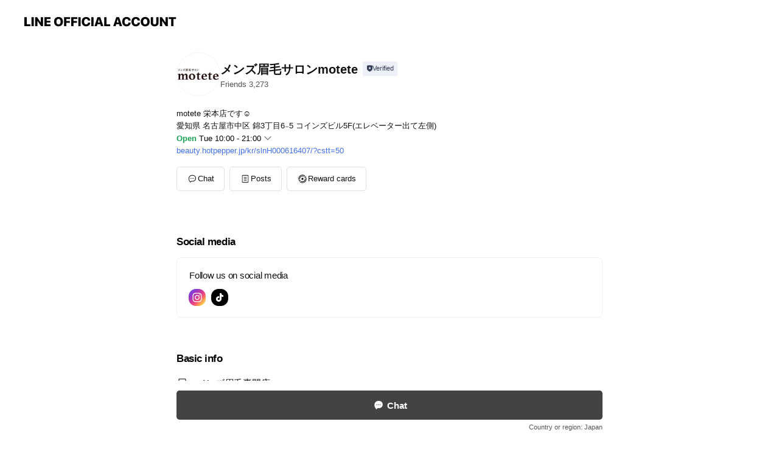

--- FILE ---
content_type: text/html; charset=utf-8
request_url: https://page.line.me/073yyeyf?openerPlatform=liff&openerKey=profileRecommend
body_size: 15532
content:
<!DOCTYPE html><html lang="en"><script id="oa-script-list" type="application/json">https://page.line-scdn.net/_next/static/chunks/pages/_app-04a59534f1b6ba96.js,https://page.line-scdn.net/_next/static/chunks/pages/%5BsearchId%5D-64515e177c06d1a4.js</script><head><meta charSet="UTF-8"/><meta name="viewport" content="width=device-width,initial-scale=1,minimum-scale=1,maximum-scale=1,user-scalable=no,viewport-fit=cover"/><link rel="apple-touch-icon" sizes="180x180" href="https://page.line-scdn.net/favicons/apple-touch-icon.png"/><link rel="icon" type="image/png" sizes="32x32" href="https://page.line-scdn.net/favicons/favicon-32x32.png"/><link rel="icon" type="image/png" sizes="16x16" href="https://page.line-scdn.net/favicons/favicon-16x16.png&quot;"/><link rel="mask-icon" href="https://page.line-scdn.net/favicons/safari-pinned-tab.svg" color="#4ecd00"/><link rel="shortcut icon" href="https://page.line-scdn.net/favicons/favicon.ico"/><meta name="theme-color" content="#ffffff"/><meta property="og:image" content="https://page-share.line.me//%40073yyeyf/global/og_image.png?ts=1768903626806"/><meta name="twitter:card" content="summary_large_image"/><link rel="stylesheet" href="https://unpkg.com/swiper@6.8.1/swiper-bundle.min.css"/><title>メンズ眉毛サロンmotete | LINE Official Account</title><meta property="og:title" content="メンズ眉毛サロンmotete | LINE Official Account"/><meta name="twitter:title" content="メンズ眉毛サロンmotete | LINE Official Account"/><link rel="canonical" href="https://page.line.me/073yyeyf"/><meta property="line:service_name" content="Official Account"/><meta property="line:sub_title_2" content="〒460-0003 愛知県 名古屋市中区 錦3丁目6₋5 コインズビル5F(エレベーター出て左側)"/><meta name="description" content="メンズ眉毛サロンmotete&#x27;s LINE official account profile page. Add them as a friend for the latest news."/><meta name="next-head-count" content="18"/><link rel="preload" href="https://page.line-scdn.net/_next/static/css/6c56c7c442f9e637.css" as="style"/><link rel="stylesheet" href="https://page.line-scdn.net/_next/static/css/6c56c7c442f9e637.css" data-n-g=""/><link rel="preload" href="https://page.line-scdn.net/_next/static/css/32cf1b1e6f7e57c2.css" as="style"/><link rel="stylesheet" href="https://page.line-scdn.net/_next/static/css/32cf1b1e6f7e57c2.css" data-n-p=""/><noscript data-n-css=""></noscript><script defer="" nomodule="" src="https://page.line-scdn.net/_next/static/chunks/polyfills-c67a75d1b6f99dc8.js"></script><script src="https://page.line-scdn.net/_next/static/chunks/webpack-130e19885477412b.js" defer=""></script><script src="https://page.line-scdn.net/_next/static/chunks/framework-5d5971fdfab04833.js" defer=""></script><script src="https://page.line-scdn.net/_next/static/chunks/main-05d9c954f502a1b0.js" defer=""></script><script src="https://page.line-scdn.net/_next/static/chunks/e893f787-81841bf25f7a5b4d.js" defer=""></script><script src="https://page.line-scdn.net/_next/static/chunks/fd0ff8c8-d43e8626c80b2f59.js" defer=""></script><script src="https://page.line-scdn.net/_next/static/chunks/518-b33b01654ebc3704.js" defer=""></script><script src="https://page.line-scdn.net/_next/static/chunks/421-6db75eee1ddcc32a.js" defer=""></script><script src="https://page.line-scdn.net/_next/static/chunks/70-2befe84e3601a64e.js" defer=""></script><script src="https://page.line-scdn.net/_next/static/chunks/806-b648e1cb86c8d62b.js" defer=""></script><script src="https://page.line-scdn.net/_next/static/chunks/137-90ab3d3bd63e8e4a.js" defer=""></script><script src="https://page.line-scdn.net/_next/static/chunks/124-b469aeaada29d832.js" defer=""></script><script src="https://page.line-scdn.net/_next/static/chunks/423-d26e88c20d1ad3af.js" defer=""></script><script src="https://page.line-scdn.net/_next/static/chunks/913-0e0576b9d3accdb4.js" defer=""></script><script src="https://page.line-scdn.net/_next/static/chunks/741-3bb2a46e2bff1fe4.js" defer=""></script><script src="https://page.line-scdn.net/_next/static/wbE9r1btNEObkNSy-fn7d/_buildManifest.js" defer=""></script><script src="https://page.line-scdn.net/_next/static/wbE9r1btNEObkNSy-fn7d/_ssgManifest.js" defer=""></script></head><body class=""><div id="__next"><div class="wrap main" style="--profile-button-color:#434343" data-background="false" data-theme="true" data-js-top="true"><header id="header" class="header header_web"><div class="header_wrap"><span class="header_logo"><svg xmlns="http://www.w3.org/2000/svg" fill="none" viewBox="0 0 250 17" class="header_logo_image" role="img" aria-label="LINE OFFICIAL ACCOUNT" title="LINE OFFICIAL ACCOUNT"><path fill="#000" d="M.118 16V1.204H3.88v11.771h6.121V16zm11.607 0V1.204h3.763V16zm6.009 0V1.204h3.189l5.916 8.541h.072V1.204h3.753V16h-3.158l-5.947-8.634h-.072V16zm15.176 0V1.204h10.14v3.025h-6.377V7.15h5.998v2.83h-5.998v2.994h6.378V16zm23.235.267c-4.491 0-7.3-2.943-7.3-7.66v-.02c0-4.707 2.83-7.65 7.3-7.65 4.502 0 7.311 2.943 7.311 7.65v.02c0 4.717-2.8 7.66-7.311 7.66m0-3.118c2.153 0 3.486-1.763 3.486-4.542v-.02c0-2.8-1.363-4.533-3.486-4.533-2.102 0-3.466 1.723-3.466 4.532v.02c0 2.81 1.354 4.543 3.466 4.543M65.291 16V1.204h10.07v3.025h-6.306v3.373h5.732v2.881h-5.732V16zm11.731 0V1.204h10.07v3.025h-6.307v3.373h5.732v2.881h-5.732V16zm11.73 0V1.204h3.764V16zm12.797.267c-4.44 0-7.198-2.84-7.198-7.67v-.01c0-4.83 2.779-7.65 7.198-7.65 3.866 0 6.542 2.481 6.676 5.793v.103h-3.62l-.021-.154c-.235-1.538-1.312-2.625-3.035-2.625-2.06 0-3.363 1.692-3.363 4.522v.01c0 2.861 1.313 4.563 3.374 4.563 1.63 0 2.789-1.015 3.045-2.666l.02-.112h3.62l-.01.112c-.133 3.312-2.84 5.784-6.686 5.784m8.47-.267V1.204h3.763V16zm5.189 0 4.983-14.796h4.604L129.778 16h-3.947l-.923-3.25h-4.83l-.923 3.25zm7.249-11.577-1.6 5.62h3.271l-1.599-5.62zM131.204 16V1.204h3.763v11.771h6.121V16zm14.868 0 4.983-14.796h4.604L160.643 16h-3.948l-.923-3.25h-4.83L150.02 16zm7.249-11.577-1.599 5.62h3.271l-1.6-5.62zm14.653 11.844c-4.44 0-7.198-2.84-7.198-7.67v-.01c0-4.83 2.779-7.65 7.198-7.65 3.866 0 6.542 2.481 6.675 5.793v.103h-3.619l-.021-.154c-.236-1.538-1.312-2.625-3.035-2.625-2.061 0-3.363 1.692-3.363 4.522v.01c0 2.861 1.312 4.563 3.373 4.563 1.631 0 2.789-1.015 3.046-2.666l.02-.112h3.62l-.01.112c-.134 3.312-2.841 5.784-6.686 5.784m15.258 0c-4.44 0-7.198-2.84-7.198-7.67v-.01c0-4.83 2.778-7.65 7.198-7.65 3.866 0 6.542 2.481 6.675 5.793v.103h-3.619l-.021-.154c-.236-1.538-1.312-2.625-3.035-2.625-2.061 0-3.363 1.692-3.363 4.522v.01c0 2.861 1.312 4.563 3.373 4.563 1.631 0 2.789-1.015 3.046-2.666l.02-.112h3.62l-.011.112c-.133 3.312-2.84 5.784-6.685 5.784m15.36 0c-4.491 0-7.3-2.943-7.3-7.66v-.02c0-4.707 2.83-7.65 7.3-7.65 4.502 0 7.311 2.943 7.311 7.65v.02c0 4.717-2.799 7.66-7.311 7.66m0-3.118c2.154 0 3.487-1.763 3.487-4.542v-.02c0-2.8-1.364-4.533-3.487-4.533-2.102 0-3.466 1.723-3.466 4.532v.02c0 2.81 1.354 4.543 3.466 4.543m15.514 3.118c-3.855 0-6.367-2.184-6.367-5.517V1.204h3.763v9.187c0 1.723.923 2.758 2.615 2.758 1.681 0 2.604-1.035 2.604-2.758V1.204h3.763v9.546c0 3.322-2.491 5.517-6.378 5.517M222.73 16V1.204h3.189l5.916 8.541h.072V1.204h3.753V16h-3.158l-5.947-8.634h-.072V16zm18.611 0V4.229h-4.081V1.204h11.915v3.025h-4.081V16z"></path></svg></span></div></header><div class="container"><div data-intersection-target="profileFace" class="_root_f63qr_2 _modeLiffApp_f63qr_155"><div class="_account_f63qr_11"><div class="_accountHead_f63qr_16"><div class="_accountHeadIcon_f63qr_22"><a class="_accountHeadIconLink_f63qr_31" href="/073yyeyf/profile/img"><div class="_root_19dwp_1"><img class="_thumbnailImage_19dwp_8" src="https://profile.line-scdn.net/0hS9pYaQgBDBZNIBkWVjZzQXFlAns6DgpeNUFAJWEkUXZpQEtAeUYUJ2wmAiU0Fx9FJRZGJWklACNp/preview" alt="Show profile photo" width="70" height="70"/></div></a></div><div class="_accountHeadContents_f63qr_34"><h1 class="_accountHeadTitle_f63qr_37"><span class="_accountHeadTitleText_f63qr_51">メンズ眉毛サロンmotete</span><button type="button" class="_accountHeadBadge_f63qr_54" aria-label="Show account info"><span class="_root_4p75h_1 _typeCertified_4p75h_20"><span class="_icon_4p75h_17"><span role="img" aria-label="Verification status" class="la labs _iconImage_4p75h_17" style="width:11px;aspect-ratio:1;display:inline-grid;place-items:stretch"><svg xmlns="http://www.w3.org/2000/svg" data-laicon-version="10.2" viewBox="0 0 20 20" fill="currentColor"><g transform="translate(-2 -2)"><path d="M12 2.5c-3.7 0-6.7.7-7.8 1-.3.2-.5.5-.5.8v8.9c0 3.2 4.2 6.3 8 8.2.1 0 .2.1.3.1s.2 0 .3-.1c3.9-1.9 8-5 8-8.2V4.3c0-.3-.2-.6-.5-.7-1.1-.3-4.1-1.1-7.8-1.1zm0 4.2 1.2 2.7 2.7.3-1.9 2 .4 2.8-2.4-1.2-2.4 1.3.4-2.8-1.9-2 2.7-.3L12 6.7z"/></g></svg></span></span><span class="_label_4p75h_42">Verified</span></span></button></h1><div class="_accountHeadSubTexts_f63qr_58"><p class="_accountHeadSubText_f63qr_58">Friends<!-- --> <!-- -->3,273</p></div></div></div><div class="_accountInfo_f63qr_73"><p class="_accountInfoText_f63qr_85">motete 栄本店です☺︎</p><p class="_accountInfoText_f63qr_85">愛知県 名古屋市中区 錦3丁目6₋5 コインズビル5F(エレベーター出て左側)</p><p class="_accountInfoWorking_f63qr_92"><button type="button"><span class="_accountInfoWorkingLabel_f63qr_95 _colorGreen_f63qr_105">Open</span><span>Tue 10:00 - 21:00</span><span role="img" aria-label="Expand" class="la lar _accountInfoWorkingIcon_f63qr_108" style="width:14px;aspect-ratio:1;color:#777;display:inline-grid;place-items:stretch"><svg xmlns="http://www.w3.org/2000/svg" data-laicon-version="15.0" viewBox="0 0 20 20" fill="currentColor"><g transform="translate(-2 -2)"><path d="m11.9998 14.56-7.03-7.03-1.273 1.274 8.303 8.302 8.302-8.303-1.273-1.272-7.029 7.029Z"/></g></svg></span></button></p><div class="_accountInfoWorkingOptions_f63qr_117"><div class="_accountInfoWorkingOptionsInner_f63qr_126"><div><p class="_root_m0rgx_1"><span>Sun</span><span class="_time_m0rgx_15">10:00 - 21:00</span></p><p class="_root_m0rgx_1"><span>Mon</span><span class="_time_m0rgx_15">10:00 - 21:00</span></p><p class="_root_m0rgx_1 _currentWeek_m0rgx_10"><span>Tue</span><span class="_time_m0rgx_15">10:00 - 21:00</span></p><p class="_root_m0rgx_1"><span>Wed</span><span class="_time_m0rgx_15">10:00 - 21:00</span></p><p class="_root_m0rgx_1"><span>Thu</span><span class="_time_m0rgx_15">10:00 - 21:00</span></p><p class="_root_m0rgx_1"><span>Fri</span><span class="_time_m0rgx_15">10:00 - 21:00</span></p><p class="_root_m0rgx_1"><span>Sat</span><span class="_time_m0rgx_15">10:00 - 21:00</span></p></div><p>不定休</p></div></div><p><a class="_accountInfoWebsiteLink_f63qr_137" href="https://beauty.hotpepper.jp/kr/slnH000616407/?cstt=50"><span class="_accountInfoWebsiteUrl_f63qr_141">beauty.hotpepper.jp/kr/slnH000616407/?cstt=50</span></a></p></div><div class="_actionButtons_f63qr_152"><div><div class="_root_1nhde_1"><button type="button" class="_button_1nhde_9"><span class="_icon_1nhde_31"><span role="img" class="la lar" style="width:14px;aspect-ratio:1;display:inline-grid;place-items:stretch"><svg xmlns="http://www.w3.org/2000/svg" data-laicon-version="15.0" viewBox="0 0 20 20" fill="currentColor"><g transform="translate(-2 -2)"><path d="M11.8722 10.2255a.9.9 0 1 0 0 1.8.9.9 0 0 0 0-1.8Zm-3.5386 0a.9.9 0 1 0 0 1.8.9.9 0 0 0 0-1.8Zm7.0767 0a.9.9 0 1 0 0 1.8.9.9 0 0 0 0-1.8Z"/><path d="M6.5966 6.374c-1.256 1.2676-1.988 3.1338-1.988 5.5207 0 2.8387 1.6621 5.3506 2.8876 6.8107.6247-.8619 1.6496-1.7438 3.2265-1.7444h.0015l2.2892-.0098h.0028c3.4682 0 6.2909-2.8223 6.2909-6.2904 0-1.9386-.7072-3.4895-1.9291-4.5632C16.1475 5.0163 14.3376 4.37 12.0582 4.37c-2.3602 0-4.2063.7369-5.4616 2.004Zm-.9235-.915C7.2185 3.8991 9.4223 3.07 12.0582 3.07c2.5189 0 4.6585.7159 6.1779 2.051 1.5279 1.3427 2.371 3.2622 2.371 5.5398 0 4.1857-3.4041 7.5896-7.5894 7.5904h-.0015l-2.2892.0098h-.0028c-1.33 0-2.114.9634-2.5516 1.8265l-.4192.8269-.6345-.676c-1.2252-1.3055-3.8103-4.4963-3.8103-8.3437 0-2.6555.8198-4.8767 2.3645-6.4358Z"/></g></svg></span></span><span class="_label_1nhde_14">Chat</span></button></div><div class="_root_1nhde_1"><a role="button" href="https://line.me/R/home/public/main?id=073yyeyf&amp;utm_source=businessprofile&amp;utm_medium=action_btn" class="_button_1nhde_9"><span class="_icon_1nhde_31"><span role="img" class="la lar" style="width:14px;aspect-ratio:1;display:inline-grid;place-items:stretch"><svg xmlns="http://www.w3.org/2000/svg" data-laicon-version="15.0" viewBox="0 0 20 20" fill="currentColor"><g transform="translate(-2 -2)"><path d="M6.0001 4.5104a.35.35 0 0 0-.35.35v14.2792a.35.35 0 0 0 .35.35h12a.35.35 0 0 0 .35-.35V4.8604a.35.35 0 0 0-.35-.35h-12Zm-1.65.35c0-.9112.7387-1.65 1.65-1.65h12c.9113 0 1.65.7388 1.65 1.65v14.2792c0 .9113-.7387 1.65-1.65 1.65h-12c-.9113 0-1.65-.7387-1.65-1.65V4.8604Z"/><path d="M15.0534 12.65H8.9468v-1.3h6.1066v1.3Zm0-3.3413H8.9468v-1.3h6.1066v1.3Zm0 6.6827H8.9468v-1.3h6.1066v1.3Z"/></g></svg></span></span><span class="_label_1nhde_14">Posts</span></a></div><div class="_root_1nhde_1"><a role="button" href="https://liff.line.me/1654883656-XqwKRkd4/accounts/073yyeyf/shopcards/01HG8086SG1HY5GNR1J6418ZEB?utm_source=businessprofile&amp;utm_medium=action_btn" class="_button_1nhde_9"><span class="_icon_1nhde_31"><span role="img" class="la labr" style="width:14px;aspect-ratio:1;display:inline-grid;place-items:stretch"><svg xmlns="http://www.w3.org/2000/svg" data-laicon-version="16.2" viewBox="0 0 20 20" fill="currentColor"><g transform="translate(-2 -2)"><path d="M7.82 4.77c-3.08 1.78-4.59 5.24-4.06 8.56h.01l-1.2.69c-.85-3.98.89-8.24 4.6-10.38 3.71-2.14 8.27-1.52 11.29 1.2l-1.2.69c-2.61-2.12-6.36-2.54-9.44-.76Zm8.35 14.46c3.08-1.78 4.59-5.24 4.06-8.56l1.2-.69c.85 3.99-.9 8.24-4.61 10.38-3.71 2.14-8.27 1.53-11.29-1.2l1.2-.69c2.61 2.12 6.36 2.54 9.44.76Z"/><path d="M9.04 6.86a5.923 5.923 0 0 0-2.96 5.13l-.01-.01-1.26.73c-.27-2.74 1.03-5.52 3.57-6.98a7.243 7.243 0 0 1 7.84.4l-1.26.73a5.907 5.907 0 0 0-5.92 0Zm5.92 10.28a5.91 5.91 0 0 0 2.96-5.13l.01.01 1.26-.73c.27 2.74-1.03 5.52-3.57 6.98a7.243 7.243 0 0 1-7.84-.4l1.26-.73a5.907 5.907 0 0 0 5.92 0Z"/><path d="m14.31 9.79-.67 1.85L15 13.06c.17.17.04.46-.2.46l-1.96-.06-.93 1.73c-.11.21-.43.18-.5-.05l-.55-1.89-1.93-.35c-.24-.04-.3-.35-.1-.49l1.63-1.1-.27-1.95c-.03-.24.24-.4.43-.25l1.55 1.2 1.77-.86c.22-.11.45.11.37.33v.01Zm2.52-1.16a6.064 6.064 0 0 0-.87-.99l3.37-1.95c.28.33.54.68.78 1.05l-3.28 1.89Zm-.87-.99-.01-.01.01.01Zm5.17 1.17-3.37 1.95c-.1-.43-.24-.85-.43-1.26l3.28-1.89c.2.39.38.79.52 1.2ZM7.168 15.371l.002-.001-.01-.01.008.011ZM3.89 17.26l3.278-1.889c.258.366.555.702.872.989l-3.37 1.95c-.28-.33-.54-.68-.78-1.05Zm2.35-4.02-3.37 1.95c.14.41.32.81.52 1.2l3.28-1.89c-.19-.41-.33-.83-.43-1.26Z"/></g></svg></span></span><span class="_label_1nhde_14">Reward cards</span></a></div></div></div></div></div><div class="content"><div class="ldsg-tab plugin_tab" data-flexible="flexible" style="--tab-indicator-position:0px;--tab-indicator-width:0px" id="tablist"><div class="tab-content"><div class="tab-content-inner"><div class="tab-list" role="tablist"><a aria-selected="true" role="tab" class="tab-list-item" tabindex="0"><span class="text">Social media</span></a><a aria-selected="false" role="tab" class="tab-list-item"><span class="text">Basic info</span></a><a aria-selected="false" role="tab" class="tab-list-item"><span class="text">You might like</span></a></div><div class="tab-indicator"></div></div></div></div><section class="section section_sns" id="plugin-social-media-981107223946516" data-js-plugin="socialMedia"><h2 class="title_section" data-testid="plugin-header"><span class="title">Social media</span></h2><div class="sns_plugin"><p class="text">Follow us on social media</p><div class="sns_area"><a target="_blank" rel="noopener noreferrer ugc nofollow" href="https://instagram.com/salon_motete_sakae?igshid=OGQ5ZDc2ODk2ZA==" class="link link_instagram" data-testid="instagram"><span class="icon"><svg xmlns="http://www.w3.org/2000/svg" data-laicon-version="5.9" viewBox="0 0 24 24"><g fill="#fff"><path d="M12 4.622c2.403 0 2.688.009 3.637.052.877.04 1.354.187 1.67.31.421.163.72.358 1.036.673.315.315.51.615.673 1.035.123.317.27.794.31 1.671.043.95.052 1.234.052 3.637s-.009 2.688-.052 3.637c-.04.877-.187 1.354-.31 1.67a2.79 2.79 0 01-.673 1.036c-.315.315-.615.51-1.035.673-.317.123-.794.27-1.671.31-.95.043-1.234.052-3.637.052s-2.688-.009-3.637-.052c-.877-.04-1.354-.187-1.67-.31a2.788 2.788 0 01-1.036-.673 2.79 2.79 0 01-.673-1.035c-.123-.317-.27-.794-.31-1.671-.043-.95-.052-1.234-.052-3.637s.009-2.688.052-3.637c.04-.877.187-1.354.31-1.67a2.79 2.79 0 01.673-1.036c.315-.315.615-.51 1.035-.673.317-.123.794-.27 1.671-.31.95-.043 1.234-.052 3.637-.052zM12 3c-2.444 0-2.75.01-3.71.054-.959.044-1.613.196-2.185.418A4.412 4.412 0 004.51 4.511c-.5.5-.809 1.002-1.038 1.594-.223.572-.375 1.226-.419 2.184C3.01 9.25 3 9.556 3 12s.01 2.75.054 3.71c.044.959.196 1.613.419 2.185a4.41 4.41 0 001.038 1.595c.5.5 1.002.808 1.594 1.038.572.222 1.226.374 2.184.418C9.25 20.99 9.556 21 12 21s2.75-.01 3.71-.054c.959-.044 1.613-.196 2.185-.419a4.412 4.412 0 001.595-1.038c.5-.5.808-1.002 1.038-1.594.222-.572.374-1.226.418-2.184.044-.96.054-1.267.054-3.711s-.01-2.75-.054-3.71c-.044-.959-.196-1.613-.419-2.185A4.412 4.412 0 0019.49 4.51c-.5-.5-1.002-.809-1.594-1.039-.572-.222-1.226-.374-2.184-.418C14.75 3.01 14.444 3 12 3z"></path><path d="M12.004 7.383a4.622 4.622 0 100 9.243 4.622 4.622 0 000-9.243zm0 7.621a3 3 0 110-6 3 3 0 010 6zm5.884-7.807a1.08 1.08 0 11-2.16 0 1.08 1.08 0 012.16 0z"></path></g></svg></span></a><a target="_blank" rel="noopener noreferrer ugc nofollow" href="https://www.tiktok.com/@salonmotete" class="link link_tiktok" data-testid="tiktok"><span class="icon"><svg viewBox="0 0 24 24" fill="none" xmlns="http://www.w3.org/2000/svg"><path d="M10.043 19.7c-.24 0-1.47-.04-2.59-.79-.42-.29-.8-.65-1.12-1.06-.4-.51-.64-1.1-.69-1.25v-.03c-.1-.28-.32-1.02-.29-1.72.05-1.16.41-1.9.57-2.17.29-.52.66-.98 1.11-1.37a4.735 4.735 0 013.08-1.12c.12 0 .24 0 .35.01v2.15a2.631 2.631 0 10-.42 5.23c.45 0 .89-.12 1.29-.34.37-.21.69-.52.92-.88.23-.36.37-.78.4-1.21v-.1c.01-.13.01-.28.01-.42V4.3h2.117l.003.07.06.35c.09.51.33 1.28.98 2.03.26.28.55.53.87.74.11.07.23.14.34.2.6.3 1.17.43 1.56.45v2.11c-.33-.03-.87-.08-1.3-.2-.93-.25-1.55-.64-1.55-.64l-.48-.32-.45-.27v6.17c0 .27-.08 1.02-.31 1.64-.2.52-.5 1.01-.87 1.44-.01.01-.6.72-1.59 1.2-.84.4-1.58.42-1.9.43h-.12.02z" fill="#fff" stroke="#fff" stroke-width="1.3"></path></svg></span></a></div></div></section><section class="section section_info" id="plugin-information-981107223946515" data-js-plugin="information"><h2 class="title_section" data-testid="plugin-header"><span class="title">Basic info</span></h2><div class="basic_info_item info_intro"><i class="icon"><svg width="19" height="19" viewBox="0 0 19 19" fill="none" xmlns="http://www.w3.org/2000/svg"><path fill-rule="evenodd" clip-rule="evenodd" d="M14.25 2.542h-9.5c-.721 0-1.306.584-1.306 1.306v11.304c0 .722.585 1.306 1.306 1.306h9.5c.722 0 1.306-.584 1.306-1.306V3.848c0-.722-.584-1.306-1.306-1.306zM4.75 3.57h9.5c.153 0 .277.124.277.277v11.304a.277.277 0 01-.277.277h-9.5a.277.277 0 01-.277-.277V3.848c0-.153.124-.277.277-.277zm7.167 6.444v-1.03H7.083v1.03h4.834zm0-3.675v1.03H7.083V6.34h4.834zm0 6.32v-1.03H7.083v1.03h4.834z" fill="#000"></path></svg></i>メンズ眉毛専門店</div><div class="basic_info_item info_time"><i class="icon"><svg width="19" height="19" viewBox="0 0 19 19" fill="none" xmlns="http://www.w3.org/2000/svg"><path fill-rule="evenodd" clip-rule="evenodd" d="M9.5 2.177a7.323 7.323 0 100 14.646 7.323 7.323 0 000-14.646zm0 1.03a6.294 6.294 0 110 12.587 6.294 6.294 0 010-12.588zm.514 5.996v-3.73H8.985v4.324l2.79 1.612.515-.892-2.276-1.314z" fill="#000"></path></svg></i><div class="title"><span class="title_s">Tue</span><span class="con_s">10:00 - 21:00</span></div><p class="memo">不定休</p><ul class="lst_week"><li><span class="title_s">Sun</span><span class="con_s">10:00 - 21:00</span></li><li><span class="title_s">Mon</span><span class="con_s">10:00 - 21:00</span></li><li><span class="title_s">Tue</span><span class="con_s">10:00 - 21:00</span></li><li><span class="title_s">Wed</span><span class="con_s">10:00 - 21:00</span></li><li><span class="title_s">Thu</span><span class="con_s">10:00 - 21:00</span></li><li><span class="title_s">Fri</span><span class="con_s">10:00 - 21:00</span></li><li><span class="title_s">Sat</span><span class="con_s">10:00 - 21:00</span></li></ul></div><div class="basic_info_item info_tel is_selectable"><i class="icon"><svg width="19" height="19" viewBox="0 0 19 19" fill="none" xmlns="http://www.w3.org/2000/svg"><path fill-rule="evenodd" clip-rule="evenodd" d="M2.816 3.858L4.004 2.67a1.76 1.76 0 012.564.079l2.024 2.286a1.14 1.14 0 01-.048 1.559L7.306 7.832l.014.04c.02.052.045.11.075.173l.051.1c.266.499.762 1.137 1.517 1.892.754.755 1.393 1.25 1.893 1.516.103.055.194.097.271.126l.04.014 1.239-1.238a1.138 1.138 0 011.465-.121l.093.074 2.287 2.024a1.76 1.76 0 01.078 2.563l-1.188 1.188c-1.477 1.478-5.367.513-9.102-3.222-3.735-3.735-4.7-7.625-3.223-9.103zm5.005 1.86L5.797 3.43a.731.731 0 00-1.065-.033L3.544 4.586c-.31.31-.445 1.226-.162 2.367.393 1.582 1.49 3.386 3.385 5.28 1.894 1.894 3.697 2.992 5.28 3.384 1.14.284 2.057.148 2.367-.162l1.187-1.187a.731.731 0 00-.032-1.065l-2.287-2.024a.109.109 0 00-.148.004l-1.403 1.402c-.517.518-1.887-.21-3.496-1.82l-.158-.16c-1.499-1.54-2.164-2.837-1.663-3.337l1.402-1.402a.108.108 0 00.005-.149z" fill="#000"></path></svg></i><a class="link" href="#"><span>052-990-4222</span></a></div><div class="basic_info_item info_url is_selectable"><i class="icon"><svg width="19" height="19" viewBox="0 0 19 19" fill="none" xmlns="http://www.w3.org/2000/svg"><path fill-rule="evenodd" clip-rule="evenodd" d="M9.5 2.18a7.32 7.32 0 100 14.64 7.32 7.32 0 000-14.64zM3.452 7.766A6.294 6.294 0 003.21 9.5c0 .602.084 1.184.242 1.736H6.32A17.222 17.222 0 016.234 9.5c0-.597.03-1.178.086-1.735H3.452zm.396-1.029H6.46c.224-1.303.607-2.422 1.11-3.225a6.309 6.309 0 00-3.722 3.225zm3.51 1.03a15.745 15.745 0 000 3.47h4.284a15.749 15.749 0 000-3.47H7.358zm4.131-1.03H7.511C7.903 4.64 8.707 3.21 9.5 3.21c.793 0 1.597 1.43 1.99 3.526zm1.19 1.03a17.21 17.21 0 010 3.47h2.869A6.292 6.292 0 0015.79 9.5c0-.602-.084-1.184-.242-1.735H12.68zm2.473-1.03H12.54c-.224-1.303-.607-2.422-1.11-3.225a6.308 6.308 0 013.722 3.225zM7.57 15.489a6.309 6.309 0 01-3.722-3.224H6.46c.224 1.303.607 2.421 1.11 3.224zm1.929.301c-.793 0-1.596-1.43-1.99-3.525h3.98c-.394 2.095-1.197 3.525-1.99 3.525zm1.93-.301c.503-.803.886-1.921 1.11-3.224h2.612a6.309 6.309 0 01-3.723 3.224z" fill="#000"></path></svg></i><a class="account_info_website_link" href="https://beauty.hotpepper.jp/kr/slnH000616407/?cstt=50"><span class="account_info_website_url">beauty.hotpepper.jp/kr/slnH000616407/?cstt=50</span></a></div><div class="basic_info_item place_map" data-js-access="true"><div class="map_area"><a target="_blank" rel="noopener" href="https://www.google.com/maps/search/?api=1&amp;query=35.1725586%2C136.9071769"><img src="https://maps.googleapis.com/maps/api/staticmap?key=AIzaSyCmbTfxB3uMZpzVX9NYKqByC1RRi2jIjf0&amp;channel=Line_Account&amp;scale=2&amp;size=400x200&amp;center=35.172658600000005%2C136.9071769&amp;markers=scale%3A2%7Cicon%3Ahttps%3A%2F%2Fpage.line-scdn.net%2F_%2Fimages%2FmapPin.v1.png%7C35.1725586%2C136.9071769&amp;language=en&amp;region=&amp;signature=ohodaL3bq3aSkqwdQGk5S_TxkBY%3D" alt=""/></a></div><div class="map_text"><i class="icon"><svg width="19" height="19" viewBox="0 0 19 19" fill="none" xmlns="http://www.w3.org/2000/svg"><path fill-rule="evenodd" clip-rule="evenodd" d="M9.731 1.864l-.23-.004a6.308 6.308 0 00-4.853 2.266c-2.155 2.565-1.9 6.433.515 8.857a210.37 210.37 0 013.774 3.911.772.772 0 001.13 0l.942-.996a182.663 182.663 0 012.829-2.916c2.413-2.422 2.67-6.29.515-8.855a6.308 6.308 0 00-4.622-2.263zm-.23 1.026a5.28 5.28 0 014.064 1.9c1.805 2.147 1.588 5.413-.456 7.466l-.452.456a209.82 209.82 0 00-2.87 2.98l-.285.3-1.247-1.31a176.87 176.87 0 00-2.363-2.425c-2.045-2.053-2.261-5.32-.456-7.468a5.28 5.28 0 014.064-1.9zm0 3.289a2.004 2.004 0 100 4.008 2.004 2.004 0 000-4.008zm0 1.029a.975.975 0 110 1.95.975.975 0 010-1.95z" fill="#000"></path></svg></i><div class="map_title_area"><strong class="map_title">〒460-0003 愛知県 名古屋市中区 錦3丁目6₋5 コインズビル5F(エレベーター出て左側)</strong><button type="button" class="button_copy" aria-label="Copy"><i class="icon_copy"><svg width="16" height="16" xmlns="http://www.w3.org/2000/svg" data-laicon-version="15" viewBox="0 0 24 24"><path d="M3.2 3.05a.65.65 0 01.65-.65h12.99a.65.65 0 01.65.65V6.5h-1.3V3.7H4.5v13.28H7v1.3H3.85a.65.65 0 01-.65-.65V3.05z"></path><path d="M6.52 6.36a.65.65 0 01.65-.65h12.98a.65.65 0 01.65.65V17.5l-4.1 4.1H7.17a.65.65 0 01-.65-.65V6.36zm1.3.65V20.3h8.34l3.34-3.34V7.01H7.82z"></path><path d="M14.13 10.19H9.6v-1.3h4.53v1.3zm0 2.2H9.6v-1.3h4.53v1.3zm1.27 3.81h5.4v1.3h-4.1v4.1h-1.3v-5.4z"></path></svg></i></button></div><div class="map_address">栄駅・久屋大通駅</div></div></div></section><section class="section section_recommend" id="plugin-recommendation-RecommendationPlugin" data-js-plugin="recommendation"><a target="_self" rel="noopener" href="https://liff.line.me/1654867680-wGKa63aV/?utm_source=oaprofile&amp;utm_medium=recommend" class="link"><h2 class="title_section" data-testid="plugin-header"><span class="title">You might like</span><span class="text_more">See more</span></h2></a><section class="RecommendationPlugin_subSection__nWfpQ"><h3 class="RecommendationPlugin_subTitle__EGDML">Accounts others are viewing</h3><div class="swiper-container"><div class="swiper-wrapper"><div class="swiper-slide"><div class="recommend_list"><div class="recommend_item" id="recommend-item-1"><a target="_self" rel="noopener" href="https://page.line.me/986bgefl?openerPlatform=liff&amp;openerKey=profileRecommend" class="link"><div class="thumb"><img src="https://profile.line-scdn.net/0hkrsR2wRaNF1OKyUzjYZLCnJuOjA5BTIVNkorbGt5YmhkH3QIex4rO2p_Yj9qGXFYdkQsaT4vOmxm/preview" class="image" alt=""/></div><div class="info"><strong class="info_name"><i class="icon_certified"></i>Shisha Cloud</strong><div class="info_detail"><span class="friend">3,107 friends</span></div><div class="common_label"><strong class="label"><i class="icon"><svg width="13" height="12" viewBox="0 0 13 12" fill="none" xmlns="http://www.w3.org/2000/svg"><path fill-rule="evenodd" clip-rule="evenodd" d="M11.1 2.14H2.7a.576.576 0 00-.575.576v6.568c0 .317.258.575.575.575h8.4a.576.576 0 00.575-.575V2.716a.576.576 0 00-.575-.575zm-.076 2.407V9.21h-8.25V4.547h8.25zm0-.65V2.791h-8.25v1.106h8.25z" fill="#777"></path><path d="M11.024 9.209v.1h.1v-.1h-.1zm0-4.662h.1v-.1h-.1v.1zM2.774 9.21h-.1v.1h.1v-.1zm0-4.662v-.1h-.1v.1h.1zm8.25-.65v.1h.1v-.1h-.1zm0-1.106h.1v-.1h-.1v.1zm-8.25 0v-.1h-.1v.1h.1zm0 1.106h-.1v.1h.1v-.1zM2.7 2.241h8.4v-.2H2.7v.2zm-.475.475c0-.262.213-.475.475-.475v-.2a.676.676 0 00-.675.675h.2zm0 6.568V2.716h-.2v6.568h.2zm.475.475a.476.476 0 01-.475-.475h-.2c0 .372.303.675.675.675v-.2zm8.4 0H2.7v.2h8.4v-.2zm.475-.475a.476.476 0 01-.475.475v.2a.676.676 0 00.675-.675h-.2zm0-6.568v6.568h.2V2.716h-.2zM11.1 2.24c.262 0 .475.213.475.475h.2a.676.676 0 00-.675-.675v.2zm.024 6.968V4.547h-.2V9.21h.2zm-8.35.1h8.25v-.2h-8.25v.2zm-.1-4.762V9.21h.2V4.547h-.2zm8.35-.1h-8.25v.2h8.25v-.2zm.1-.55V2.791h-.2v1.106h.2zm-.1-1.206h-8.25v.2h8.25v-.2zm-8.35.1v1.106h.2V2.791h-.2zm.1 1.206h8.25v-.2h-8.25v.2zm6.467 2.227l-.296.853-.904.019.72.545-.261.865.741-.516.742.516-.262-.865.72-.545-.903-.019-.297-.853z" fill="#777"></path></svg></i><span class="text">Reward card</span></strong></div></div></a></div><div class="recommend_item" id="recommend-item-2"><a target="_self" rel="noopener" href="https://page.line.me/rmz0155m?openerPlatform=liff&amp;openerKey=profileRecommend" class="link"><div class="thumb"><img src="https://profile.line-scdn.net/0h5U0_mjxHanoNJkCw1uQVLTFjZBd6CGwydUR1TiolZEwhH3opNRcsGnggPEonRX4uNUAlHyl2PEN0/preview" class="image" alt=""/></div><div class="info"><strong class="info_name"><i class="icon_certified"></i>Unlimited</strong><div class="info_detail"><span class="friend">1,648 friends</span></div></div></a></div><div class="recommend_item" id="recommend-item-3"><a target="_self" rel="noopener" href="https://page.line.me/046khamg?openerPlatform=liff&amp;openerKey=profileRecommend" class="link"><div class="thumb"><img src="https://profile.line-scdn.net/0h6aGcln_aaU56GnYRyRsWGUZfZyMNNG8GAn8iKQ1JNH4DI3ofT3svK11NP31fKX0ZRH5yeF8YZy5e/preview" class="image" alt=""/></div><div class="info"><strong class="info_name"><i class="icon_certified"></i>餃子のかっちゃん 名古屋駅南口2号店</strong><div class="info_detail"><span class="friend">1,136 friends</span></div></div></a></div></div></div><div class="swiper-slide"><div class="recommend_list"><div class="recommend_item" id="recommend-item-4"><a target="_self" rel="noopener" href="https://page.line.me/876qiaby?openerPlatform=liff&amp;openerKey=profileRecommend" class="link"><div class="thumb"><img src="https://profile.line-scdn.net/0hhXzKDnAON3dHMiYfBMZIIHt3ORowHDE_PwNwE2c3YEdsAycheQYvEWU1aENoVXJxeAdxEzI2PBBq/preview" class="image" alt=""/></div><div class="info"><strong class="info_name"><i class="icon_certified"></i>B-GARAGE名古屋錦通り店</strong><div class="info_detail"><span class="friend">4,997 friends</span></div></div></a></div><div class="recommend_item" id="recommend-item-5"><a target="_self" rel="noopener" href="https://page.line.me/220kvbiq?openerPlatform=liff&amp;openerKey=profileRecommend" class="link"><div class="thumb"><img src="https://profile.line-scdn.net/0hcI_NCRidPGZiNyv4RNRDMV5yMgsVGTouGgFxAEFlYwEbASg4XgEnUEVnYgRJUC45VwMmBUNkYVBO/preview" class="image" alt=""/></div><div class="info"><strong class="info_name"><i class="icon_certified"></i>メンズ脱毛BOSS 名古屋天白店</strong><div class="info_detail"><span class="friend">572 friends</span></div></div></a></div><div class="recommend_item" id="recommend-item-6"><a target="_self" rel="noopener" href="https://page.line.me/476djugw?openerPlatform=liff&amp;openerKey=profileRecommend" class="link"><div class="thumb"><img src="https://profile.line-scdn.net/0h8le9NduYZ0NYQHYFlWsYFGQFaS4vbmELICF8dnkTO3pwcSgWMyd_cnwXPyMgJyQUZC4pIS9DanNz/preview" class="image" alt=""/></div><div class="info"><strong class="info_name"><i class="icon_certified"></i>内藤建設株式会社</strong><div class="info_detail"><span class="friend">1,413 friends</span></div></div></a></div></div></div><div class="swiper-slide"><div class="recommend_list"><div class="recommend_item" id="recommend-item-7"><a target="_self" rel="noopener" href="https://page.line.me/004tdgsq?openerPlatform=liff&amp;openerKey=profileRecommend" class="link"><div class="thumb"><img src="https://profile.line-scdn.net/0hfkJ2INieOUR3SypDZuRGE0sONykAZT8MDyV3KgBLNSRZKysaHH4kJVNOMyEOK3oTTy1zclEeZnZZ/preview" class="image" alt=""/></div><div class="info"><strong class="info_name"><i class="icon_certified"></i>《中山不動産株式会社》採用公式LINE</strong><div class="info_detail"><span class="friend">182 friends</span></div></div></a></div><div class="recommend_item" id="recommend-item-8"><a target="_self" rel="noopener" href="https://page.line.me/960uvrkp?openerPlatform=liff&amp;openerKey=profileRecommend" class="link"><div class="thumb"><img src="https://profile.line-scdn.net/0hyATbM8-EJm5pGzRUb4JZOVVeKAMeNSAmEXVpX09McAlCIjE8XX9tD0QeLVtGKmJoUnU-ChkdflZB/preview" class="image" alt=""/></div><div class="info"><strong class="info_name"><i class="icon_certified"></i>SECOND NUTS（ポーカー）</strong><div class="info_detail"><span class="friend">807 friends</span></div></div></a></div><div class="recommend_item" id="recommend-item-9"><a target="_self" rel="noopener" href="https://page.line.me/226nxbkt?openerPlatform=liff&amp;openerKey=profileRecommend" class="link"><div class="thumb"><img src="https://profile.line-scdn.net/0hTeC45lvJC0p-TSJXLs10HUIIBScJYw0CBi5AKghNXHJQek8VFi1EewlKAX5UdRkaSysRK1MZVHxX/preview" class="image" alt=""/></div><div class="info"><strong class="info_name"><i class="icon_certified"></i>つばめグループ若手採用窓口</strong><div class="info_detail"><span class="friend">2,691 friends</span></div></div></a></div></div></div><div class="swiper-slide"><div class="recommend_list"><div class="recommend_item" id="recommend-item-10"><a target="_self" rel="noopener" href="https://page.line.me/083gjewu?openerPlatform=liff&amp;openerKey=profileRecommend" class="link"><div class="thumb"><img src="https://profile.line-scdn.net/0hPaAyuJPFD058AB_mt1pwGUBFASMLLgkGBGZJKFsAVSoGYE8ZQzNGL1BTBn0DMxsYEzEQK15QVSoF/preview" class="image" alt=""/></div><div class="info"><strong class="info_name"><i class="icon_certified"></i>Hot Rockin’ SAUNA</strong><div class="info_detail"><span class="friend">2,057 friends</span></div></div></a></div><div class="recommend_item" id="recommend-item-11"><a target="_self" rel="noopener" href="https://page.line.me/802yryyt?openerPlatform=liff&amp;openerKey=profileRecommend" class="link"><div class="thumb"><img src="https://profile.line-scdn.net/0hJVWDErtlFXlqPQL8ishqLlZ4GxQdExMxEl0OFh85Tx5DBFB4BV9ZFkdpHE8TClMmV1oJS085SUlG/preview" class="image" alt=""/></div><div class="info"><strong class="info_name"><i class="icon_certified"></i>シーシャbar HANGOUT</strong><div class="info_detail"><span class="friend">1,246 friends</span></div><div class="common_label"><strong class="label"><i class="icon"><svg width="13" height="12" viewBox="0 0 13 12" fill="none" xmlns="http://www.w3.org/2000/svg"><path fill-rule="evenodd" clip-rule="evenodd" d="M11.1 2.14H2.7a.576.576 0 00-.575.576v6.568c0 .317.258.575.575.575h8.4a.576.576 0 00.575-.575V2.716a.576.576 0 00-.575-.575zm-.076 2.407V9.21h-8.25V4.547h8.25zm0-.65V2.791h-8.25v1.106h8.25z" fill="#777"></path><path d="M11.024 9.209v.1h.1v-.1h-.1zm0-4.662h.1v-.1h-.1v.1zM2.774 9.21h-.1v.1h.1v-.1zm0-4.662v-.1h-.1v.1h.1zm8.25-.65v.1h.1v-.1h-.1zm0-1.106h.1v-.1h-.1v.1zm-8.25 0v-.1h-.1v.1h.1zm0 1.106h-.1v.1h.1v-.1zM2.7 2.241h8.4v-.2H2.7v.2zm-.475.475c0-.262.213-.475.475-.475v-.2a.676.676 0 00-.675.675h.2zm0 6.568V2.716h-.2v6.568h.2zm.475.475a.476.476 0 01-.475-.475h-.2c0 .372.303.675.675.675v-.2zm8.4 0H2.7v.2h8.4v-.2zm.475-.475a.476.476 0 01-.475.475v.2a.676.676 0 00.675-.675h-.2zm0-6.568v6.568h.2V2.716h-.2zM11.1 2.24c.262 0 .475.213.475.475h.2a.676.676 0 00-.675-.675v.2zm.024 6.968V4.547h-.2V9.21h.2zm-8.35.1h8.25v-.2h-8.25v.2zm-.1-4.762V9.21h.2V4.547h-.2zm8.35-.1h-8.25v.2h8.25v-.2zm.1-.55V2.791h-.2v1.106h.2zm-.1-1.206h-8.25v.2h8.25v-.2zm-8.35.1v1.106h.2V2.791h-.2zm.1 1.206h8.25v-.2h-8.25v.2zm6.467 2.227l-.296.853-.904.019.72.545-.261.865.741-.516.742.516-.262-.865.72-.545-.903-.019-.297-.853z" fill="#777"></path></svg></i><span class="text">Reward card</span></strong></div></div></a></div><div class="recommend_item" id="recommend-item-12"><a target="_self" rel="noopener" href="https://page.line.me/635vkcmj?openerPlatform=liff&amp;openerKey=profileRecommend" class="link"><div class="thumb"><img src="https://profile.line-scdn.net/0hYHRRgBs8BmdvKxY7Qhd5MFNuCAoYBQAvFxgaBEN4WFRATEI2B08bCUkjXFZFSEJhABpJBUkqXgIX/preview" class="image" alt=""/></div><div class="info"><strong class="info_name"><i class="icon_certified"></i>サウナ　とと乃井や</strong><div class="info_detail"><span class="friend">6,078 friends</span></div></div></a></div></div></div><div class="swiper-slide"><div class="recommend_list"><div class="recommend_item" id="recommend-item-13"><a target="_self" rel="noopener" href="https://page.line.me/799lwjqg?openerPlatform=liff&amp;openerKey=profileRecommend" class="link"><div class="thumb"><img src="https://profile.line-scdn.net/0hECu2PXAsGmxISwTHgallO3QOFAE_ZRwkMHpQDzlCEFsyfFQ6cSUCCW1CFg5hLFg6JC0HC21KRww3/preview" class="image" alt=""/></div><div class="info"><strong class="info_name"><i class="icon_certified"></i>下町の牛　栄店</strong><div class="info_detail"><span class="friend">1,676 friends</span></div></div></a></div><div class="recommend_item" id="recommend-item-14"><a target="_self" rel="noopener" href="https://page.line.me/619pkqyz?openerPlatform=liff&amp;openerKey=profileRecommend" class="link"><div class="thumb"><img src="https://profile.line-scdn.net/0hR6cze6vADRleAyXEbX5yTmJGA3QpLQtRJmEQeXMAVH16M0wda2BELX8ABnl7Z0NINTIWKnwCV3kk/preview" class="image" alt=""/></div><div class="info"><strong class="info_name"><i class="icon_certified"></i>GARDEN  名古屋</strong><div class="info_detail"><span class="friend">2,683 friends</span></div></div></a></div><div class="recommend_item" id="recommend-item-15"><a target="_self" rel="noopener" href="https://page.line.me/209zjnff?openerPlatform=liff&amp;openerKey=profileRecommend" class="link"><div class="thumb"><img src="https://profile.line-scdn.net/0hKoH9X7MjFEB1QAovJoVrF0kFGi0CbhIIDSJcclFCGXZdd1UTSC8MdFZGTnVedgYeG3YPcVEQGnUM/preview" class="image" alt=""/></div><div class="info"><strong class="info_name"><i class="icon_certified"></i>Ace men&#x27;s salon 豊橋</strong><div class="info_detail"><span class="friend">834 friends</span></div></div></a></div></div></div><div class="swiper-slide"><div class="recommend_list"><div class="recommend_item" id="recommend-item-16"><a target="_self" rel="noopener" href="https://page.line.me/332mlwbf?openerPlatform=liff&amp;openerKey=profileRecommend" class="link"><div class="thumb"><img src="https://profile.line-scdn.net/0hwVK61Jj6KHl2TzcsD2FXLkoKJhQBYS4xDis0HQNPf0tZe2grHnw1HgRIcBoPfD0rGiE3FgQYJEEI/preview" class="image" alt=""/></div><div class="info"><strong class="info_name"><i class="icon_certified"></i>シーシャカフェ 凛湊</strong><div class="info_detail"><span class="friend">370 friends</span></div></div></a></div><div class="recommend_item" id="recommend-item-17"><a target="_self" rel="noopener" href="https://page.line.me/766ruhzv?openerPlatform=liff&amp;openerKey=profileRecommend" class="link"><div class="thumb"><img src="https://profile.line-scdn.net/0hEZzdNYemGnVHHQnXgEdlIntYFBgwMxw9P3lVGzIVExA6JVwkL3hVEjUbR0U5LA9weitWEmMaFBA_/preview" class="image" alt=""/></div><div class="info"><strong class="info_name"><i class="icon_certified"></i>アットグラーロ</strong><div class="info_detail"><span class="friend">784 friends</span></div></div></a></div><div class="recommend_item" id="recommend-item-18"><a target="_self" rel="noopener" href="https://page.line.me/772shxyj?openerPlatform=liff&amp;openerKey=profileRecommend" class="link"><div class="thumb"><img src="https://profile.line-scdn.net/0hnVVTEfwQMXlrLSDPZOdOLldoPxQcAzcxE0t8TUgvbR5PH354Xxh3GhskbhoSTXAmBEMrH0p_aElE/preview" class="image" alt=""/></div><div class="info"><strong class="info_name"><i class="icon_certified"></i>雀や</strong><div class="info_detail"><span class="friend">383 friends</span></div></div></a></div></div></div><div class="swiper-slide"><div class="recommend_list"><div class="recommend_item" id="recommend-item-19"><a target="_self" rel="noopener" href="https://page.line.me/423dpbdc?openerPlatform=liff&amp;openerKey=profileRecommend" class="link"><div class="thumb"><img src="https://profile.line-scdn.net/0hmXidHmgTMndUHSFnojNNIGhYPBojMzQ_LHt7FSIYO08sL3EnOnp_RSUZOEIsJHBxaXgtEyMYa04r/preview" class="image" alt=""/></div><div class="info"><strong class="info_name"><i class="icon_certified"></i>PLEASURE SAUNA TLM</strong><div class="info_detail"><span class="friend">748 friends</span></div></div></a></div><div class="recommend_item" id="recommend-item-20"><a target="_self" rel="noopener" href="https://page.line.me/216omagj?openerPlatform=liff&amp;openerKey=profileRecommend" class="link"><div class="thumb"><img src="https://profile.line-scdn.net/0hwiWztvfJKEZqAzszvyVXEVZGJisdLS4OEmJkdE0Dfn5EZGkSAzA1JxsEI3NGM20YUGJidRoHc3RG/preview" class="image" alt=""/></div><div class="info"><strong class="info_name"><i class="icon_certified"></i>LAND_NAGOYA</strong><div class="info_detail"><span class="friend">647 friends</span></div></div></a></div><div class="recommend_item" id="recommend-item-21"><a target="_self" rel="noopener" href="https://page.line.me/560txjch?openerPlatform=liff&amp;openerKey=profileRecommend" class="link"><div class="thumb"><img src="https://profile.line-scdn.net/0hFEgXZ3ZYGWpaIQu2ddZmPWZkFwctDx8iIkMCWXhyRFhxE101ZEJRBX0gQg9wE1s7NEZeBCh1Elt2/preview" class="image" alt=""/></div><div class="info"><strong class="info_name"><i class="icon_certified"></i>Ruxuce</strong><div class="info_detail"><span class="friend">421 friends</span></div><div class="common_label"><strong class="label"><i class="icon"><svg width="13" height="12" viewBox="0 0 13 12" fill="none" xmlns="http://www.w3.org/2000/svg"><path fill-rule="evenodd" clip-rule="evenodd" d="M11.1 2.14H2.7a.576.576 0 00-.575.576v6.568c0 .317.258.575.575.575h8.4a.576.576 0 00.575-.575V2.716a.576.576 0 00-.575-.575zm-.076 2.407V9.21h-8.25V4.547h8.25zm0-.65V2.791h-8.25v1.106h8.25z" fill="#777"></path><path d="M11.024 9.209v.1h.1v-.1h-.1zm0-4.662h.1v-.1h-.1v.1zM2.774 9.21h-.1v.1h.1v-.1zm0-4.662v-.1h-.1v.1h.1zm8.25-.65v.1h.1v-.1h-.1zm0-1.106h.1v-.1h-.1v.1zm-8.25 0v-.1h-.1v.1h.1zm0 1.106h-.1v.1h.1v-.1zM2.7 2.241h8.4v-.2H2.7v.2zm-.475.475c0-.262.213-.475.475-.475v-.2a.676.676 0 00-.675.675h.2zm0 6.568V2.716h-.2v6.568h.2zm.475.475a.476.476 0 01-.475-.475h-.2c0 .372.303.675.675.675v-.2zm8.4 0H2.7v.2h8.4v-.2zm.475-.475a.476.476 0 01-.475.475v.2a.676.676 0 00.675-.675h-.2zm0-6.568v6.568h.2V2.716h-.2zM11.1 2.24c.262 0 .475.213.475.475h.2a.676.676 0 00-.675-.675v.2zm.024 6.968V4.547h-.2V9.21h.2zm-8.35.1h8.25v-.2h-8.25v.2zm-.1-4.762V9.21h.2V4.547h-.2zm8.35-.1h-8.25v.2h8.25v-.2zm.1-.55V2.791h-.2v1.106h.2zm-.1-1.206h-8.25v.2h8.25v-.2zm-8.35.1v1.106h.2V2.791h-.2zm.1 1.206h8.25v-.2h-8.25v.2zm6.467 2.227l-.296.853-.904.019.72.545-.261.865.741-.516.742.516-.262-.865.72-.545-.903-.019-.297-.853z" fill="#777"></path></svg></i><span class="text">Reward card</span></strong></div></div></a></div></div></div><div class="button_more" slot="wrapper-end"><a target="_self" rel="noopener" href="https://liff.line.me/1654867680-wGKa63aV/?utm_source=oaprofile&amp;utm_medium=recommend" class="link"><i class="icon_more"></i>See more</a></div></div></div></section></section><div class="go_top"><a class="btn_top"><span class="icon"><svg xmlns="http://www.w3.org/2000/svg" width="10" height="11" viewBox="0 0 10 11"><g fill="#111"><path d="M1.464 6.55L.05 5.136 5 .186 6.414 1.6z"></path><path d="M9.95 5.136L5 .186 3.586 1.6l4.95 4.95z"></path><path d="M6 1.507H4v9.259h2z"></path></g></svg></span><span class="text">Top</span></a></div></div></div><div id="footer" class="footer"><div class="account_info"><span class="text">@073yyeyf</span></div><div class="provider_info"><span class="text">© LY Corporation</span><div class="link_group"><a data-testid="link-with-next" class="link" href="/073yyeyf/report">Report</a><a target="_self" rel="noopener" href="https://liff.line.me/1654867680-wGKa63aV/?utm_source=LINE&amp;utm_medium=referral&amp;utm_campaign=oa_profile_footer" class="link">Other official accounts</a></div></div></div><div class="floating_bar is_active"><div class="floating_button is_active"><a target="_blank" rel="noopener" data-js-chat-button="true" class="button_profile"><button type="button" class="button button_chat"><div class="button_content"><i class="icon"><svg xmlns="http://www.w3.org/2000/svg" width="39" height="38" viewBox="0 0 39 38"><path fill="#3C3E43" d="M24.89 19.19a1.38 1.38 0 11-.003-2.76 1.38 1.38 0 01.004 2.76m-5.425 0a1.38 1.38 0 110-2.76 1.38 1.38 0 010 2.76m-5.426 0a1.38 1.38 0 110-2.76 1.38 1.38 0 010 2.76m5.71-13.73c-8.534 0-13.415 5.697-13.415 13.532 0 7.834 6.935 13.875 6.935 13.875s1.08-4.113 4.435-4.113c1.163 0 2.147-.016 3.514-.016 6.428 0 11.64-5.211 11.64-11.638 0-6.428-4.573-11.64-13.108-11.64"></path></svg><svg width="20" height="20" viewBox="0 0 20 20" fill="none" xmlns="http://www.w3.org/2000/svg"><path fill-rule="evenodd" clip-rule="evenodd" d="M2.792 9.92c0-4.468 2.862-7.355 7.291-7.355 4.329 0 7.124 2.483 7.124 6.326a6.332 6.332 0 01-6.325 6.325l-1.908.008c-1.122 0-1.777.828-2.129 1.522l-.348.689-.53-.563c-1.185-1.264-3.175-3.847-3.175-6.953zm5.845 1.537h.834V7.024h-.834v1.8H7.084V7.046h-.833v4.434h.833V9.658h1.553v1.8zm4.071-4.405h.834v2.968h-.834V7.053zm-2.09 4.395h.833V8.48h-.834v2.967zm.424-3.311a.542.542 0 110-1.083.542.542 0 010 1.083zm1.541 2.77a.542.542 0 101.084 0 .542.542 0 00-1.084 0z" fill="#fff"></path></svg></i><span class="text">Chat</span></div></button></a></div><div class="region_area">Country or region:<!-- --> <!-- -->Japan</div></div></div></div><script src="https://static.line-scdn.net/liff/edge/versions/2.27.1/sdk.js"></script><script src="https://static.line-scdn.net/uts/edge/stable/uts.js"></script><script id="__NEXT_DATA__" type="application/json">{"props":{"pageProps":{"initialDataString":"{\"lang\":\"en\",\"origin\":\"web\",\"opener\":{},\"device\":\"Desktop\",\"lineAppVersion\":\"\",\"requestedSearchId\":\"073yyeyf\",\"openQrModal\":false,\"isBusinessAccountLineMeDomain\":false,\"account\":{\"accountInfo\":{\"id\":\"981107223946513\",\"provider\":{\"isCertificated\":false,\"name\":\"motete本店\"},\"countryCode\":\"JP\",\"managingCountryCode\":\"JP\",\"basicSearchId\":\"@073yyeyf\",\"subPageId\":\"981107223946514\",\"profileConfig\":{\"activateSearchId\":true,\"activateFollowerCount\":false},\"shareInfoImage\":\"https://page-share.line.me//%40073yyeyf/global/og_image.png?ts=1768903626806\",\"friendCount\":3273},\"profile\":{\"type\":\"basic\",\"name\":\"メンズ眉毛サロンmotete\",\"badgeType\":\"certified\",\"profileImg\":{\"original\":\"https://profile.line-scdn.net/0hS9pYaQgBDBZNIBkWVjZzQXFlAns6DgpeNUFAJWEkUXZpQEtAeUYUJ2wmAiU0Fx9FJRZGJWklACNp\",\"thumbs\":{\"xSmall\":\"https://profile.line-scdn.net/0hS9pYaQgBDBZNIBkWVjZzQXFlAns6DgpeNUFAJWEkUXZpQEtAeUYUJ2wmAiU0Fx9FJRZGJWklACNp/preview\",\"small\":\"https://profile.line-scdn.net/0hS9pYaQgBDBZNIBkWVjZzQXFlAns6DgpeNUFAJWEkUXZpQEtAeUYUJ2wmAiU0Fx9FJRZGJWklACNp/preview\",\"mid\":\"https://profile.line-scdn.net/0hS9pYaQgBDBZNIBkWVjZzQXFlAns6DgpeNUFAJWEkUXZpQEtAeUYUJ2wmAiU0Fx9FJRZGJWklACNp/preview\",\"large\":\"https://profile.line-scdn.net/0hS9pYaQgBDBZNIBkWVjZzQXFlAns6DgpeNUFAJWEkUXZpQEtAeUYUJ2wmAiU0Fx9FJRZGJWklACNp/preview\",\"xLarge\":\"https://profile.line-scdn.net/0hS9pYaQgBDBZNIBkWVjZzQXFlAns6DgpeNUFAJWEkUXZpQEtAeUYUJ2wmAiU0Fx9FJRZGJWklACNp/preview\",\"xxLarge\":\"https://profile.line-scdn.net/0hS9pYaQgBDBZNIBkWVjZzQXFlAns6DgpeNUFAJWEkUXZpQEtAeUYUJ2wmAiU0Fx9FJRZGJWklACNp/preview\"}},\"btnList\":[{\"type\":\"chat\",\"color\":\"#3c3e43\",\"chatReplyTimeDisplay\":false},{\"type\":\"home\",\"color\":\"#3c3e43\"},{\"type\":\"rewardCard\",\"color\":\"#3c3e43\"}],\"buttonColor\":\"#434343\",\"info\":{\"statusMsg\":\"motete 栄本店です☺︎\",\"basicInfo\":{\"description\":\"メンズ眉毛専門店\",\"id\":\"981107223946515\"}},\"oaCallable\":false,\"floatingBarMessageList\":[],\"actionButtonServiceUrls\":[{\"buttonType\":\"HOME\",\"url\":\"https://line.me/R/home/public/main?id=073yyeyf\"},{\"buttonType\":\"SHOPCARD\",\"url\":\"https://liff.line.me/1654883656-XqwKRkd4/accounts/073yyeyf/shopcards/01HG8086SG1HY5GNR1J6418ZEB\"}],\"displayInformation\":{\"workingTime\":null,\"budget\":null,\"callType\":null,\"oaCallable\":false,\"oaCallAnyway\":false,\"tel\":null,\"website\":null,\"address\":null,\"newAddress\":{\"postalCode\":\"4600003\",\"provinceName\":\"愛知県\",\"cityName\":\"名古屋市中区\",\"baseAddress\":\"錦3丁目6₋5\",\"detailAddress\":\"コインズビル5F(エレベーター出て左側)\",\"lat\":35.1725586,\"lng\":136.9071769},\"oldAddressDeprecated\":true}},\"pluginList\":[{\"type\":\"socialMedia\",\"id\":\"981107223946516\",\"content\":{\"itemList\":[{\"type\":\"socialMedia\",\"id\":\"1240153004795545\",\"linkUrl\":\"https://instagram.com/salon_motete_sakae?igshid=OGQ5ZDc2ODk2ZA==\",\"socialMediaType\":\"instagram\"},{\"type\":\"socialMedia\",\"id\":\"1426074435756436\",\"linkUrl\":\"https://www.tiktok.com/@salonmotete\",\"socialMediaType\":\"tiktok\"}]}},{\"type\":\"information\",\"id\":\"981107223946515\",\"content\":{\"introduction\":\"メンズ眉毛専門店\",\"currentWorkingTime\":{\"dayOfWeek\":\"Tuesday\",\"salesType\":\"onSale\",\"salesTimeText\":\"10:00 - 21:00\"},\"workingTimes\":[{\"dayOfWeek\":\"Sunday\",\"salesType\":\"onSale\",\"salesTimeText\":\"10:00 - 21:00\"},{\"dayOfWeek\":\"Monday\",\"salesType\":\"onSale\",\"salesTimeText\":\"10:00 - 21:00\"},{\"dayOfWeek\":\"Tuesday\",\"salesType\":\"onSale\",\"salesTimeText\":\"10:00 - 21:00\"},{\"dayOfWeek\":\"Wednesday\",\"salesType\":\"onSale\",\"salesTimeText\":\"10:00 - 21:00\"},{\"dayOfWeek\":\"Thursday\",\"salesType\":\"onSale\",\"salesTimeText\":\"10:00 - 21:00\"},{\"dayOfWeek\":\"Friday\",\"salesType\":\"onSale\",\"salesTimeText\":\"10:00 - 21:00\"},{\"dayOfWeek\":\"Saturday\",\"salesType\":\"onSale\",\"salesTimeText\":\"10:00 - 21:00\"}],\"businessHours\":{\"0\":[{\"start\":{\"hour\":10,\"minute\":0},\"end\":{\"hour\":21,\"minute\":0}}],\"1\":[{\"start\":{\"hour\":10,\"minute\":0},\"end\":{\"hour\":21,\"minute\":0}}],\"2\":[{\"start\":{\"hour\":10,\"minute\":0},\"end\":{\"hour\":21,\"minute\":0}}],\"3\":[{\"start\":{\"hour\":10,\"minute\":0},\"end\":{\"hour\":21,\"minute\":0}}],\"4\":[{\"start\":{\"hour\":10,\"minute\":0},\"end\":{\"hour\":21,\"minute\":0}}],\"5\":[{\"start\":{\"hour\":10,\"minute\":0},\"end\":{\"hour\":21,\"minute\":0}}],\"6\":[{\"start\":{\"hour\":10,\"minute\":0},\"end\":{\"hour\":21,\"minute\":0}}]},\"businessHoursMemo\":\"不定休\",\"callType\":\"phone\",\"oaCallable\":false,\"tel\":\"052-990-4222\",\"webSites\":{\"items\":[{\"title\":\"WebSite\",\"url\":\"https://beauty.hotpepper.jp/kr/slnH000616407/?cstt=50\"}]},\"access\":{\"nearestStationList\":[\"栄駅・久屋大通駅\"],\"address\":{\"postalCode\":\"4600003\",\"detail\":\"愛知県 名古屋市中区 錦3丁目6₋5 コインズビル5F(エレベーター出て左側)\"},\"coordinates\":{\"lat\":35.1725586,\"lng\":136.9071769},\"mapUrl\":\"https://maps.googleapis.com/maps/api/staticmap?key=AIzaSyCmbTfxB3uMZpzVX9NYKqByC1RRi2jIjf0\u0026channel=Line_Account\u0026scale=2\u0026size=400x200\u0026center=35.172658600000005%2C136.9071769\u0026markers=scale%3A2%7Cicon%3Ahttps%3A%2F%2Fpage.line-scdn.net%2F_%2Fimages%2FmapPin.v1.png%7C35.1725586%2C136.9071769\u0026language=en\u0026region=\u0026signature=ohodaL3bq3aSkqwdQGk5S_TxkBY%3D\"}}},{\"type\":\"recommendation\",\"id\":\"RecommendationPlugin\",\"content\":{\"i2i\":{\"itemList\":[{\"accountId\":\"986bgefl\",\"name\":\"Shisha Cloud\",\"img\":{\"original\":\"https://profile.line-scdn.net/0hkrsR2wRaNF1OKyUzjYZLCnJuOjA5BTIVNkorbGt5YmhkH3QIex4rO2p_Yj9qGXFYdkQsaT4vOmxm\",\"thumbs\":{\"xSmall\":\"https://profile.line-scdn.net/0hkrsR2wRaNF1OKyUzjYZLCnJuOjA5BTIVNkorbGt5YmhkH3QIex4rO2p_Yj9qGXFYdkQsaT4vOmxm/preview\",\"small\":\"https://profile.line-scdn.net/0hkrsR2wRaNF1OKyUzjYZLCnJuOjA5BTIVNkorbGt5YmhkH3QIex4rO2p_Yj9qGXFYdkQsaT4vOmxm/preview\",\"mid\":\"https://profile.line-scdn.net/0hkrsR2wRaNF1OKyUzjYZLCnJuOjA5BTIVNkorbGt5YmhkH3QIex4rO2p_Yj9qGXFYdkQsaT4vOmxm/preview\",\"large\":\"https://profile.line-scdn.net/0hkrsR2wRaNF1OKyUzjYZLCnJuOjA5BTIVNkorbGt5YmhkH3QIex4rO2p_Yj9qGXFYdkQsaT4vOmxm/preview\",\"xLarge\":\"https://profile.line-scdn.net/0hkrsR2wRaNF1OKyUzjYZLCnJuOjA5BTIVNkorbGt5YmhkH3QIex4rO2p_Yj9qGXFYdkQsaT4vOmxm/preview\",\"xxLarge\":\"https://profile.line-scdn.net/0hkrsR2wRaNF1OKyUzjYZLCnJuOjA5BTIVNkorbGt5YmhkH3QIex4rO2p_Yj9qGXFYdkQsaT4vOmxm/preview\"}},\"badgeType\":\"certified\",\"friendCount\":3107,\"pluginIconList\":[\"rewardCard\"]},{\"accountId\":\"rmz0155m\",\"name\":\"Unlimited\",\"img\":{\"original\":\"https://profile.line-scdn.net/0h5U0_mjxHanoNJkCw1uQVLTFjZBd6CGwydUR1TiolZEwhH3opNRcsGnggPEonRX4uNUAlHyl2PEN0\",\"thumbs\":{\"xSmall\":\"https://profile.line-scdn.net/0h5U0_mjxHanoNJkCw1uQVLTFjZBd6CGwydUR1TiolZEwhH3opNRcsGnggPEonRX4uNUAlHyl2PEN0/preview\",\"small\":\"https://profile.line-scdn.net/0h5U0_mjxHanoNJkCw1uQVLTFjZBd6CGwydUR1TiolZEwhH3opNRcsGnggPEonRX4uNUAlHyl2PEN0/preview\",\"mid\":\"https://profile.line-scdn.net/0h5U0_mjxHanoNJkCw1uQVLTFjZBd6CGwydUR1TiolZEwhH3opNRcsGnggPEonRX4uNUAlHyl2PEN0/preview\",\"large\":\"https://profile.line-scdn.net/0h5U0_mjxHanoNJkCw1uQVLTFjZBd6CGwydUR1TiolZEwhH3opNRcsGnggPEonRX4uNUAlHyl2PEN0/preview\",\"xLarge\":\"https://profile.line-scdn.net/0h5U0_mjxHanoNJkCw1uQVLTFjZBd6CGwydUR1TiolZEwhH3opNRcsGnggPEonRX4uNUAlHyl2PEN0/preview\",\"xxLarge\":\"https://profile.line-scdn.net/0h5U0_mjxHanoNJkCw1uQVLTFjZBd6CGwydUR1TiolZEwhH3opNRcsGnggPEonRX4uNUAlHyl2PEN0/preview\"}},\"badgeType\":\"certified\",\"friendCount\":1648,\"pluginIconList\":[]},{\"accountId\":\"046khamg\",\"name\":\"餃子のかっちゃん 名古屋駅南口2号店\",\"img\":{\"original\":\"https://profile.line-scdn.net/0h6aGcln_aaU56GnYRyRsWGUZfZyMNNG8GAn8iKQ1JNH4DI3ofT3svK11NP31fKX0ZRH5yeF8YZy5e\",\"thumbs\":{\"xSmall\":\"https://profile.line-scdn.net/0h6aGcln_aaU56GnYRyRsWGUZfZyMNNG8GAn8iKQ1JNH4DI3ofT3svK11NP31fKX0ZRH5yeF8YZy5e/preview\",\"small\":\"https://profile.line-scdn.net/0h6aGcln_aaU56GnYRyRsWGUZfZyMNNG8GAn8iKQ1JNH4DI3ofT3svK11NP31fKX0ZRH5yeF8YZy5e/preview\",\"mid\":\"https://profile.line-scdn.net/0h6aGcln_aaU56GnYRyRsWGUZfZyMNNG8GAn8iKQ1JNH4DI3ofT3svK11NP31fKX0ZRH5yeF8YZy5e/preview\",\"large\":\"https://profile.line-scdn.net/0h6aGcln_aaU56GnYRyRsWGUZfZyMNNG8GAn8iKQ1JNH4DI3ofT3svK11NP31fKX0ZRH5yeF8YZy5e/preview\",\"xLarge\":\"https://profile.line-scdn.net/0h6aGcln_aaU56GnYRyRsWGUZfZyMNNG8GAn8iKQ1JNH4DI3ofT3svK11NP31fKX0ZRH5yeF8YZy5e/preview\",\"xxLarge\":\"https://profile.line-scdn.net/0h6aGcln_aaU56GnYRyRsWGUZfZyMNNG8GAn8iKQ1JNH4DI3ofT3svK11NP31fKX0ZRH5yeF8YZy5e/preview\"}},\"badgeType\":\"certified\",\"friendCount\":1136,\"pluginIconList\":[]},{\"accountId\":\"876qiaby\",\"name\":\"B-GARAGE名古屋錦通り店\",\"img\":{\"original\":\"https://profile.line-scdn.net/0hhXzKDnAON3dHMiYfBMZIIHt3ORowHDE_PwNwE2c3YEdsAycheQYvEWU1aENoVXJxeAdxEzI2PBBq\",\"thumbs\":{\"xSmall\":\"https://profile.line-scdn.net/0hhXzKDnAON3dHMiYfBMZIIHt3ORowHDE_PwNwE2c3YEdsAycheQYvEWU1aENoVXJxeAdxEzI2PBBq/preview\",\"small\":\"https://profile.line-scdn.net/0hhXzKDnAON3dHMiYfBMZIIHt3ORowHDE_PwNwE2c3YEdsAycheQYvEWU1aENoVXJxeAdxEzI2PBBq/preview\",\"mid\":\"https://profile.line-scdn.net/0hhXzKDnAON3dHMiYfBMZIIHt3ORowHDE_PwNwE2c3YEdsAycheQYvEWU1aENoVXJxeAdxEzI2PBBq/preview\",\"large\":\"https://profile.line-scdn.net/0hhXzKDnAON3dHMiYfBMZIIHt3ORowHDE_PwNwE2c3YEdsAycheQYvEWU1aENoVXJxeAdxEzI2PBBq/preview\",\"xLarge\":\"https://profile.line-scdn.net/0hhXzKDnAON3dHMiYfBMZIIHt3ORowHDE_PwNwE2c3YEdsAycheQYvEWU1aENoVXJxeAdxEzI2PBBq/preview\",\"xxLarge\":\"https://profile.line-scdn.net/0hhXzKDnAON3dHMiYfBMZIIHt3ORowHDE_PwNwE2c3YEdsAycheQYvEWU1aENoVXJxeAdxEzI2PBBq/preview\"}},\"badgeType\":\"certified\",\"friendCount\":4997,\"pluginIconList\":[]},{\"accountId\":\"220kvbiq\",\"name\":\"メンズ脱毛BOSS 名古屋天白店\",\"img\":{\"original\":\"https://profile.line-scdn.net/0hcI_NCRidPGZiNyv4RNRDMV5yMgsVGTouGgFxAEFlYwEbASg4XgEnUEVnYgRJUC45VwMmBUNkYVBO\",\"thumbs\":{\"xSmall\":\"https://profile.line-scdn.net/0hcI_NCRidPGZiNyv4RNRDMV5yMgsVGTouGgFxAEFlYwEbASg4XgEnUEVnYgRJUC45VwMmBUNkYVBO/preview\",\"small\":\"https://profile.line-scdn.net/0hcI_NCRidPGZiNyv4RNRDMV5yMgsVGTouGgFxAEFlYwEbASg4XgEnUEVnYgRJUC45VwMmBUNkYVBO/preview\",\"mid\":\"https://profile.line-scdn.net/0hcI_NCRidPGZiNyv4RNRDMV5yMgsVGTouGgFxAEFlYwEbASg4XgEnUEVnYgRJUC45VwMmBUNkYVBO/preview\",\"large\":\"https://profile.line-scdn.net/0hcI_NCRidPGZiNyv4RNRDMV5yMgsVGTouGgFxAEFlYwEbASg4XgEnUEVnYgRJUC45VwMmBUNkYVBO/preview\",\"xLarge\":\"https://profile.line-scdn.net/0hcI_NCRidPGZiNyv4RNRDMV5yMgsVGTouGgFxAEFlYwEbASg4XgEnUEVnYgRJUC45VwMmBUNkYVBO/preview\",\"xxLarge\":\"https://profile.line-scdn.net/0hcI_NCRidPGZiNyv4RNRDMV5yMgsVGTouGgFxAEFlYwEbASg4XgEnUEVnYgRJUC45VwMmBUNkYVBO/preview\"}},\"badgeType\":\"certified\",\"friendCount\":572,\"pluginIconList\":[]},{\"accountId\":\"476djugw\",\"name\":\"内藤建設株式会社\",\"img\":{\"original\":\"https://profile.line-scdn.net/0h8le9NduYZ0NYQHYFlWsYFGQFaS4vbmELICF8dnkTO3pwcSgWMyd_cnwXPyMgJyQUZC4pIS9DanNz\",\"thumbs\":{\"xSmall\":\"https://profile.line-scdn.net/0h8le9NduYZ0NYQHYFlWsYFGQFaS4vbmELICF8dnkTO3pwcSgWMyd_cnwXPyMgJyQUZC4pIS9DanNz/preview\",\"small\":\"https://profile.line-scdn.net/0h8le9NduYZ0NYQHYFlWsYFGQFaS4vbmELICF8dnkTO3pwcSgWMyd_cnwXPyMgJyQUZC4pIS9DanNz/preview\",\"mid\":\"https://profile.line-scdn.net/0h8le9NduYZ0NYQHYFlWsYFGQFaS4vbmELICF8dnkTO3pwcSgWMyd_cnwXPyMgJyQUZC4pIS9DanNz/preview\",\"large\":\"https://profile.line-scdn.net/0h8le9NduYZ0NYQHYFlWsYFGQFaS4vbmELICF8dnkTO3pwcSgWMyd_cnwXPyMgJyQUZC4pIS9DanNz/preview\",\"xLarge\":\"https://profile.line-scdn.net/0h8le9NduYZ0NYQHYFlWsYFGQFaS4vbmELICF8dnkTO3pwcSgWMyd_cnwXPyMgJyQUZC4pIS9DanNz/preview\",\"xxLarge\":\"https://profile.line-scdn.net/0h8le9NduYZ0NYQHYFlWsYFGQFaS4vbmELICF8dnkTO3pwcSgWMyd_cnwXPyMgJyQUZC4pIS9DanNz/preview\"}},\"badgeType\":\"certified\",\"friendCount\":1413,\"pluginIconList\":[]},{\"accountId\":\"004tdgsq\",\"name\":\"《中山不動産株式会社》採用公式LINE\",\"img\":{\"original\":\"https://profile.line-scdn.net/0hfkJ2INieOUR3SypDZuRGE0sONykAZT8MDyV3KgBLNSRZKysaHH4kJVNOMyEOK3oTTy1zclEeZnZZ\",\"thumbs\":{\"xSmall\":\"https://profile.line-scdn.net/0hfkJ2INieOUR3SypDZuRGE0sONykAZT8MDyV3KgBLNSRZKysaHH4kJVNOMyEOK3oTTy1zclEeZnZZ/preview\",\"small\":\"https://profile.line-scdn.net/0hfkJ2INieOUR3SypDZuRGE0sONykAZT8MDyV3KgBLNSRZKysaHH4kJVNOMyEOK3oTTy1zclEeZnZZ/preview\",\"mid\":\"https://profile.line-scdn.net/0hfkJ2INieOUR3SypDZuRGE0sONykAZT8MDyV3KgBLNSRZKysaHH4kJVNOMyEOK3oTTy1zclEeZnZZ/preview\",\"large\":\"https://profile.line-scdn.net/0hfkJ2INieOUR3SypDZuRGE0sONykAZT8MDyV3KgBLNSRZKysaHH4kJVNOMyEOK3oTTy1zclEeZnZZ/preview\",\"xLarge\":\"https://profile.line-scdn.net/0hfkJ2INieOUR3SypDZuRGE0sONykAZT8MDyV3KgBLNSRZKysaHH4kJVNOMyEOK3oTTy1zclEeZnZZ/preview\",\"xxLarge\":\"https://profile.line-scdn.net/0hfkJ2INieOUR3SypDZuRGE0sONykAZT8MDyV3KgBLNSRZKysaHH4kJVNOMyEOK3oTTy1zclEeZnZZ/preview\"}},\"badgeType\":\"certified\",\"friendCount\":182,\"pluginIconList\":[]},{\"accountId\":\"960uvrkp\",\"name\":\"SECOND NUTS（ポーカー）\",\"img\":{\"original\":\"https://profile.line-scdn.net/0hyATbM8-EJm5pGzRUb4JZOVVeKAMeNSAmEXVpX09McAlCIjE8XX9tD0QeLVtGKmJoUnU-ChkdflZB\",\"thumbs\":{\"xSmall\":\"https://profile.line-scdn.net/0hyATbM8-EJm5pGzRUb4JZOVVeKAMeNSAmEXVpX09McAlCIjE8XX9tD0QeLVtGKmJoUnU-ChkdflZB/preview\",\"small\":\"https://profile.line-scdn.net/0hyATbM8-EJm5pGzRUb4JZOVVeKAMeNSAmEXVpX09McAlCIjE8XX9tD0QeLVtGKmJoUnU-ChkdflZB/preview\",\"mid\":\"https://profile.line-scdn.net/0hyATbM8-EJm5pGzRUb4JZOVVeKAMeNSAmEXVpX09McAlCIjE8XX9tD0QeLVtGKmJoUnU-ChkdflZB/preview\",\"large\":\"https://profile.line-scdn.net/0hyATbM8-EJm5pGzRUb4JZOVVeKAMeNSAmEXVpX09McAlCIjE8XX9tD0QeLVtGKmJoUnU-ChkdflZB/preview\",\"xLarge\":\"https://profile.line-scdn.net/0hyATbM8-EJm5pGzRUb4JZOVVeKAMeNSAmEXVpX09McAlCIjE8XX9tD0QeLVtGKmJoUnU-ChkdflZB/preview\",\"xxLarge\":\"https://profile.line-scdn.net/0hyATbM8-EJm5pGzRUb4JZOVVeKAMeNSAmEXVpX09McAlCIjE8XX9tD0QeLVtGKmJoUnU-ChkdflZB/preview\"}},\"badgeType\":\"certified\",\"friendCount\":807,\"pluginIconList\":[]},{\"accountId\":\"226nxbkt\",\"name\":\"つばめグループ若手採用窓口\",\"img\":{\"original\":\"https://profile.line-scdn.net/0hTeC45lvJC0p-TSJXLs10HUIIBScJYw0CBi5AKghNXHJQek8VFi1EewlKAX5UdRkaSysRK1MZVHxX\",\"thumbs\":{\"xSmall\":\"https://profile.line-scdn.net/0hTeC45lvJC0p-TSJXLs10HUIIBScJYw0CBi5AKghNXHJQek8VFi1EewlKAX5UdRkaSysRK1MZVHxX/preview\",\"small\":\"https://profile.line-scdn.net/0hTeC45lvJC0p-TSJXLs10HUIIBScJYw0CBi5AKghNXHJQek8VFi1EewlKAX5UdRkaSysRK1MZVHxX/preview\",\"mid\":\"https://profile.line-scdn.net/0hTeC45lvJC0p-TSJXLs10HUIIBScJYw0CBi5AKghNXHJQek8VFi1EewlKAX5UdRkaSysRK1MZVHxX/preview\",\"large\":\"https://profile.line-scdn.net/0hTeC45lvJC0p-TSJXLs10HUIIBScJYw0CBi5AKghNXHJQek8VFi1EewlKAX5UdRkaSysRK1MZVHxX/preview\",\"xLarge\":\"https://profile.line-scdn.net/0hTeC45lvJC0p-TSJXLs10HUIIBScJYw0CBi5AKghNXHJQek8VFi1EewlKAX5UdRkaSysRK1MZVHxX/preview\",\"xxLarge\":\"https://profile.line-scdn.net/0hTeC45lvJC0p-TSJXLs10HUIIBScJYw0CBi5AKghNXHJQek8VFi1EewlKAX5UdRkaSysRK1MZVHxX/preview\"}},\"badgeType\":\"certified\",\"friendCount\":2691,\"pluginIconList\":[]},{\"accountId\":\"083gjewu\",\"name\":\"Hot Rockin’ SAUNA\",\"img\":{\"original\":\"https://profile.line-scdn.net/0hPaAyuJPFD058AB_mt1pwGUBFASMLLgkGBGZJKFsAVSoGYE8ZQzNGL1BTBn0DMxsYEzEQK15QVSoF\",\"thumbs\":{\"xSmall\":\"https://profile.line-scdn.net/0hPaAyuJPFD058AB_mt1pwGUBFASMLLgkGBGZJKFsAVSoGYE8ZQzNGL1BTBn0DMxsYEzEQK15QVSoF/preview\",\"small\":\"https://profile.line-scdn.net/0hPaAyuJPFD058AB_mt1pwGUBFASMLLgkGBGZJKFsAVSoGYE8ZQzNGL1BTBn0DMxsYEzEQK15QVSoF/preview\",\"mid\":\"https://profile.line-scdn.net/0hPaAyuJPFD058AB_mt1pwGUBFASMLLgkGBGZJKFsAVSoGYE8ZQzNGL1BTBn0DMxsYEzEQK15QVSoF/preview\",\"large\":\"https://profile.line-scdn.net/0hPaAyuJPFD058AB_mt1pwGUBFASMLLgkGBGZJKFsAVSoGYE8ZQzNGL1BTBn0DMxsYEzEQK15QVSoF/preview\",\"xLarge\":\"https://profile.line-scdn.net/0hPaAyuJPFD058AB_mt1pwGUBFASMLLgkGBGZJKFsAVSoGYE8ZQzNGL1BTBn0DMxsYEzEQK15QVSoF/preview\",\"xxLarge\":\"https://profile.line-scdn.net/0hPaAyuJPFD058AB_mt1pwGUBFASMLLgkGBGZJKFsAVSoGYE8ZQzNGL1BTBn0DMxsYEzEQK15QVSoF/preview\"}},\"badgeType\":\"certified\",\"friendCount\":2057,\"pluginIconList\":[]},{\"accountId\":\"802yryyt\",\"name\":\"シーシャbar HANGOUT\",\"img\":{\"original\":\"https://profile.line-scdn.net/0hJVWDErtlFXlqPQL8ishqLlZ4GxQdExMxEl0OFh85Tx5DBFB4BV9ZFkdpHE8TClMmV1oJS085SUlG\",\"thumbs\":{\"xSmall\":\"https://profile.line-scdn.net/0hJVWDErtlFXlqPQL8ishqLlZ4GxQdExMxEl0OFh85Tx5DBFB4BV9ZFkdpHE8TClMmV1oJS085SUlG/preview\",\"small\":\"https://profile.line-scdn.net/0hJVWDErtlFXlqPQL8ishqLlZ4GxQdExMxEl0OFh85Tx5DBFB4BV9ZFkdpHE8TClMmV1oJS085SUlG/preview\",\"mid\":\"https://profile.line-scdn.net/0hJVWDErtlFXlqPQL8ishqLlZ4GxQdExMxEl0OFh85Tx5DBFB4BV9ZFkdpHE8TClMmV1oJS085SUlG/preview\",\"large\":\"https://profile.line-scdn.net/0hJVWDErtlFXlqPQL8ishqLlZ4GxQdExMxEl0OFh85Tx5DBFB4BV9ZFkdpHE8TClMmV1oJS085SUlG/preview\",\"xLarge\":\"https://profile.line-scdn.net/0hJVWDErtlFXlqPQL8ishqLlZ4GxQdExMxEl0OFh85Tx5DBFB4BV9ZFkdpHE8TClMmV1oJS085SUlG/preview\",\"xxLarge\":\"https://profile.line-scdn.net/0hJVWDErtlFXlqPQL8ishqLlZ4GxQdExMxEl0OFh85Tx5DBFB4BV9ZFkdpHE8TClMmV1oJS085SUlG/preview\"}},\"badgeType\":\"certified\",\"friendCount\":1246,\"pluginIconList\":[\"rewardCard\"]},{\"accountId\":\"635vkcmj\",\"name\":\"サウナ　とと乃井や\",\"img\":{\"original\":\"https://profile.line-scdn.net/0hYHRRgBs8BmdvKxY7Qhd5MFNuCAoYBQAvFxgaBEN4WFRATEI2B08bCUkjXFZFSEJhABpJBUkqXgIX\",\"thumbs\":{\"xSmall\":\"https://profile.line-scdn.net/0hYHRRgBs8BmdvKxY7Qhd5MFNuCAoYBQAvFxgaBEN4WFRATEI2B08bCUkjXFZFSEJhABpJBUkqXgIX/preview\",\"small\":\"https://profile.line-scdn.net/0hYHRRgBs8BmdvKxY7Qhd5MFNuCAoYBQAvFxgaBEN4WFRATEI2B08bCUkjXFZFSEJhABpJBUkqXgIX/preview\",\"mid\":\"https://profile.line-scdn.net/0hYHRRgBs8BmdvKxY7Qhd5MFNuCAoYBQAvFxgaBEN4WFRATEI2B08bCUkjXFZFSEJhABpJBUkqXgIX/preview\",\"large\":\"https://profile.line-scdn.net/0hYHRRgBs8BmdvKxY7Qhd5MFNuCAoYBQAvFxgaBEN4WFRATEI2B08bCUkjXFZFSEJhABpJBUkqXgIX/preview\",\"xLarge\":\"https://profile.line-scdn.net/0hYHRRgBs8BmdvKxY7Qhd5MFNuCAoYBQAvFxgaBEN4WFRATEI2B08bCUkjXFZFSEJhABpJBUkqXgIX/preview\",\"xxLarge\":\"https://profile.line-scdn.net/0hYHRRgBs8BmdvKxY7Qhd5MFNuCAoYBQAvFxgaBEN4WFRATEI2B08bCUkjXFZFSEJhABpJBUkqXgIX/preview\"}},\"badgeType\":\"certified\",\"friendCount\":6078,\"pluginIconList\":[]},{\"accountId\":\"799lwjqg\",\"name\":\"下町の牛　栄店\",\"img\":{\"original\":\"https://profile.line-scdn.net/0hECu2PXAsGmxISwTHgallO3QOFAE_ZRwkMHpQDzlCEFsyfFQ6cSUCCW1CFg5hLFg6JC0HC21KRww3\",\"thumbs\":{\"xSmall\":\"https://profile.line-scdn.net/0hECu2PXAsGmxISwTHgallO3QOFAE_ZRwkMHpQDzlCEFsyfFQ6cSUCCW1CFg5hLFg6JC0HC21KRww3/preview\",\"small\":\"https://profile.line-scdn.net/0hECu2PXAsGmxISwTHgallO3QOFAE_ZRwkMHpQDzlCEFsyfFQ6cSUCCW1CFg5hLFg6JC0HC21KRww3/preview\",\"mid\":\"https://profile.line-scdn.net/0hECu2PXAsGmxISwTHgallO3QOFAE_ZRwkMHpQDzlCEFsyfFQ6cSUCCW1CFg5hLFg6JC0HC21KRww3/preview\",\"large\":\"https://profile.line-scdn.net/0hECu2PXAsGmxISwTHgallO3QOFAE_ZRwkMHpQDzlCEFsyfFQ6cSUCCW1CFg5hLFg6JC0HC21KRww3/preview\",\"xLarge\":\"https://profile.line-scdn.net/0hECu2PXAsGmxISwTHgallO3QOFAE_ZRwkMHpQDzlCEFsyfFQ6cSUCCW1CFg5hLFg6JC0HC21KRww3/preview\",\"xxLarge\":\"https://profile.line-scdn.net/0hECu2PXAsGmxISwTHgallO3QOFAE_ZRwkMHpQDzlCEFsyfFQ6cSUCCW1CFg5hLFg6JC0HC21KRww3/preview\"}},\"badgeType\":\"certified\",\"friendCount\":1676,\"pluginIconList\":[]},{\"accountId\":\"619pkqyz\",\"name\":\"GARDEN  名古屋\",\"img\":{\"original\":\"https://profile.line-scdn.net/0hR6cze6vADRleAyXEbX5yTmJGA3QpLQtRJmEQeXMAVH16M0wda2BELX8ABnl7Z0NINTIWKnwCV3kk\",\"thumbs\":{\"xSmall\":\"https://profile.line-scdn.net/0hR6cze6vADRleAyXEbX5yTmJGA3QpLQtRJmEQeXMAVH16M0wda2BELX8ABnl7Z0NINTIWKnwCV3kk/preview\",\"small\":\"https://profile.line-scdn.net/0hR6cze6vADRleAyXEbX5yTmJGA3QpLQtRJmEQeXMAVH16M0wda2BELX8ABnl7Z0NINTIWKnwCV3kk/preview\",\"mid\":\"https://profile.line-scdn.net/0hR6cze6vADRleAyXEbX5yTmJGA3QpLQtRJmEQeXMAVH16M0wda2BELX8ABnl7Z0NINTIWKnwCV3kk/preview\",\"large\":\"https://profile.line-scdn.net/0hR6cze6vADRleAyXEbX5yTmJGA3QpLQtRJmEQeXMAVH16M0wda2BELX8ABnl7Z0NINTIWKnwCV3kk/preview\",\"xLarge\":\"https://profile.line-scdn.net/0hR6cze6vADRleAyXEbX5yTmJGA3QpLQtRJmEQeXMAVH16M0wda2BELX8ABnl7Z0NINTIWKnwCV3kk/preview\",\"xxLarge\":\"https://profile.line-scdn.net/0hR6cze6vADRleAyXEbX5yTmJGA3QpLQtRJmEQeXMAVH16M0wda2BELX8ABnl7Z0NINTIWKnwCV3kk/preview\"}},\"badgeType\":\"certified\",\"friendCount\":2683,\"pluginIconList\":[]},{\"accountId\":\"209zjnff\",\"name\":\"Ace men's salon 豊橋\",\"img\":{\"original\":\"https://profile.line-scdn.net/0hKoH9X7MjFEB1QAovJoVrF0kFGi0CbhIIDSJcclFCGXZdd1UTSC8MdFZGTnVedgYeG3YPcVEQGnUM\",\"thumbs\":{\"xSmall\":\"https://profile.line-scdn.net/0hKoH9X7MjFEB1QAovJoVrF0kFGi0CbhIIDSJcclFCGXZdd1UTSC8MdFZGTnVedgYeG3YPcVEQGnUM/preview\",\"small\":\"https://profile.line-scdn.net/0hKoH9X7MjFEB1QAovJoVrF0kFGi0CbhIIDSJcclFCGXZdd1UTSC8MdFZGTnVedgYeG3YPcVEQGnUM/preview\",\"mid\":\"https://profile.line-scdn.net/0hKoH9X7MjFEB1QAovJoVrF0kFGi0CbhIIDSJcclFCGXZdd1UTSC8MdFZGTnVedgYeG3YPcVEQGnUM/preview\",\"large\":\"https://profile.line-scdn.net/0hKoH9X7MjFEB1QAovJoVrF0kFGi0CbhIIDSJcclFCGXZdd1UTSC8MdFZGTnVedgYeG3YPcVEQGnUM/preview\",\"xLarge\":\"https://profile.line-scdn.net/0hKoH9X7MjFEB1QAovJoVrF0kFGi0CbhIIDSJcclFCGXZdd1UTSC8MdFZGTnVedgYeG3YPcVEQGnUM/preview\",\"xxLarge\":\"https://profile.line-scdn.net/0hKoH9X7MjFEB1QAovJoVrF0kFGi0CbhIIDSJcclFCGXZdd1UTSC8MdFZGTnVedgYeG3YPcVEQGnUM/preview\"}},\"badgeType\":\"certified\",\"friendCount\":834,\"pluginIconList\":[]},{\"accountId\":\"332mlwbf\",\"name\":\"シーシャカフェ 凛湊\",\"img\":{\"original\":\"https://profile.line-scdn.net/0hwVK61Jj6KHl2TzcsD2FXLkoKJhQBYS4xDis0HQNPf0tZe2grHnw1HgRIcBoPfD0rGiE3FgQYJEEI\",\"thumbs\":{\"xSmall\":\"https://profile.line-scdn.net/0hwVK61Jj6KHl2TzcsD2FXLkoKJhQBYS4xDis0HQNPf0tZe2grHnw1HgRIcBoPfD0rGiE3FgQYJEEI/preview\",\"small\":\"https://profile.line-scdn.net/0hwVK61Jj6KHl2TzcsD2FXLkoKJhQBYS4xDis0HQNPf0tZe2grHnw1HgRIcBoPfD0rGiE3FgQYJEEI/preview\",\"mid\":\"https://profile.line-scdn.net/0hwVK61Jj6KHl2TzcsD2FXLkoKJhQBYS4xDis0HQNPf0tZe2grHnw1HgRIcBoPfD0rGiE3FgQYJEEI/preview\",\"large\":\"https://profile.line-scdn.net/0hwVK61Jj6KHl2TzcsD2FXLkoKJhQBYS4xDis0HQNPf0tZe2grHnw1HgRIcBoPfD0rGiE3FgQYJEEI/preview\",\"xLarge\":\"https://profile.line-scdn.net/0hwVK61Jj6KHl2TzcsD2FXLkoKJhQBYS4xDis0HQNPf0tZe2grHnw1HgRIcBoPfD0rGiE3FgQYJEEI/preview\",\"xxLarge\":\"https://profile.line-scdn.net/0hwVK61Jj6KHl2TzcsD2FXLkoKJhQBYS4xDis0HQNPf0tZe2grHnw1HgRIcBoPfD0rGiE3FgQYJEEI/preview\"}},\"badgeType\":\"certified\",\"friendCount\":370,\"pluginIconList\":[]},{\"accountId\":\"766ruhzv\",\"name\":\"アットグラーロ\",\"img\":{\"original\":\"https://profile.line-scdn.net/0hEZzdNYemGnVHHQnXgEdlIntYFBgwMxw9P3lVGzIVExA6JVwkL3hVEjUbR0U5LA9weitWEmMaFBA_\",\"thumbs\":{\"xSmall\":\"https://profile.line-scdn.net/0hEZzdNYemGnVHHQnXgEdlIntYFBgwMxw9P3lVGzIVExA6JVwkL3hVEjUbR0U5LA9weitWEmMaFBA_/preview\",\"small\":\"https://profile.line-scdn.net/0hEZzdNYemGnVHHQnXgEdlIntYFBgwMxw9P3lVGzIVExA6JVwkL3hVEjUbR0U5LA9weitWEmMaFBA_/preview\",\"mid\":\"https://profile.line-scdn.net/0hEZzdNYemGnVHHQnXgEdlIntYFBgwMxw9P3lVGzIVExA6JVwkL3hVEjUbR0U5LA9weitWEmMaFBA_/preview\",\"large\":\"https://profile.line-scdn.net/0hEZzdNYemGnVHHQnXgEdlIntYFBgwMxw9P3lVGzIVExA6JVwkL3hVEjUbR0U5LA9weitWEmMaFBA_/preview\",\"xLarge\":\"https://profile.line-scdn.net/0hEZzdNYemGnVHHQnXgEdlIntYFBgwMxw9P3lVGzIVExA6JVwkL3hVEjUbR0U5LA9weitWEmMaFBA_/preview\",\"xxLarge\":\"https://profile.line-scdn.net/0hEZzdNYemGnVHHQnXgEdlIntYFBgwMxw9P3lVGzIVExA6JVwkL3hVEjUbR0U5LA9weitWEmMaFBA_/preview\"}},\"badgeType\":\"certified\",\"friendCount\":784,\"pluginIconList\":[]},{\"accountId\":\"772shxyj\",\"name\":\"雀や\",\"img\":{\"original\":\"https://profile.line-scdn.net/0hnVVTEfwQMXlrLSDPZOdOLldoPxQcAzcxE0t8TUgvbR5PH354Xxh3GhskbhoSTXAmBEMrH0p_aElE\",\"thumbs\":{\"xSmall\":\"https://profile.line-scdn.net/0hnVVTEfwQMXlrLSDPZOdOLldoPxQcAzcxE0t8TUgvbR5PH354Xxh3GhskbhoSTXAmBEMrH0p_aElE/preview\",\"small\":\"https://profile.line-scdn.net/0hnVVTEfwQMXlrLSDPZOdOLldoPxQcAzcxE0t8TUgvbR5PH354Xxh3GhskbhoSTXAmBEMrH0p_aElE/preview\",\"mid\":\"https://profile.line-scdn.net/0hnVVTEfwQMXlrLSDPZOdOLldoPxQcAzcxE0t8TUgvbR5PH354Xxh3GhskbhoSTXAmBEMrH0p_aElE/preview\",\"large\":\"https://profile.line-scdn.net/0hnVVTEfwQMXlrLSDPZOdOLldoPxQcAzcxE0t8TUgvbR5PH354Xxh3GhskbhoSTXAmBEMrH0p_aElE/preview\",\"xLarge\":\"https://profile.line-scdn.net/0hnVVTEfwQMXlrLSDPZOdOLldoPxQcAzcxE0t8TUgvbR5PH354Xxh3GhskbhoSTXAmBEMrH0p_aElE/preview\",\"xxLarge\":\"https://profile.line-scdn.net/0hnVVTEfwQMXlrLSDPZOdOLldoPxQcAzcxE0t8TUgvbR5PH354Xxh3GhskbhoSTXAmBEMrH0p_aElE/preview\"}},\"badgeType\":\"certified\",\"friendCount\":383,\"pluginIconList\":[]},{\"accountId\":\"423dpbdc\",\"name\":\"PLEASURE SAUNA TLM\",\"img\":{\"original\":\"https://profile.line-scdn.net/0hmXidHmgTMndUHSFnojNNIGhYPBojMzQ_LHt7FSIYO08sL3EnOnp_RSUZOEIsJHBxaXgtEyMYa04r\",\"thumbs\":{\"xSmall\":\"https://profile.line-scdn.net/0hmXidHmgTMndUHSFnojNNIGhYPBojMzQ_LHt7FSIYO08sL3EnOnp_RSUZOEIsJHBxaXgtEyMYa04r/preview\",\"small\":\"https://profile.line-scdn.net/0hmXidHmgTMndUHSFnojNNIGhYPBojMzQ_LHt7FSIYO08sL3EnOnp_RSUZOEIsJHBxaXgtEyMYa04r/preview\",\"mid\":\"https://profile.line-scdn.net/0hmXidHmgTMndUHSFnojNNIGhYPBojMzQ_LHt7FSIYO08sL3EnOnp_RSUZOEIsJHBxaXgtEyMYa04r/preview\",\"large\":\"https://profile.line-scdn.net/0hmXidHmgTMndUHSFnojNNIGhYPBojMzQ_LHt7FSIYO08sL3EnOnp_RSUZOEIsJHBxaXgtEyMYa04r/preview\",\"xLarge\":\"https://profile.line-scdn.net/0hmXidHmgTMndUHSFnojNNIGhYPBojMzQ_LHt7FSIYO08sL3EnOnp_RSUZOEIsJHBxaXgtEyMYa04r/preview\",\"xxLarge\":\"https://profile.line-scdn.net/0hmXidHmgTMndUHSFnojNNIGhYPBojMzQ_LHt7FSIYO08sL3EnOnp_RSUZOEIsJHBxaXgtEyMYa04r/preview\"}},\"badgeType\":\"certified\",\"friendCount\":748,\"pluginIconList\":[]},{\"accountId\":\"216omagj\",\"name\":\"LAND_NAGOYA\",\"img\":{\"original\":\"https://profile.line-scdn.net/0hwiWztvfJKEZqAzszvyVXEVZGJisdLS4OEmJkdE0Dfn5EZGkSAzA1JxsEI3NGM20YUGJidRoHc3RG\",\"thumbs\":{\"xSmall\":\"https://profile.line-scdn.net/0hwiWztvfJKEZqAzszvyVXEVZGJisdLS4OEmJkdE0Dfn5EZGkSAzA1JxsEI3NGM20YUGJidRoHc3RG/preview\",\"small\":\"https://profile.line-scdn.net/0hwiWztvfJKEZqAzszvyVXEVZGJisdLS4OEmJkdE0Dfn5EZGkSAzA1JxsEI3NGM20YUGJidRoHc3RG/preview\",\"mid\":\"https://profile.line-scdn.net/0hwiWztvfJKEZqAzszvyVXEVZGJisdLS4OEmJkdE0Dfn5EZGkSAzA1JxsEI3NGM20YUGJidRoHc3RG/preview\",\"large\":\"https://profile.line-scdn.net/0hwiWztvfJKEZqAzszvyVXEVZGJisdLS4OEmJkdE0Dfn5EZGkSAzA1JxsEI3NGM20YUGJidRoHc3RG/preview\",\"xLarge\":\"https://profile.line-scdn.net/0hwiWztvfJKEZqAzszvyVXEVZGJisdLS4OEmJkdE0Dfn5EZGkSAzA1JxsEI3NGM20YUGJidRoHc3RG/preview\",\"xxLarge\":\"https://profile.line-scdn.net/0hwiWztvfJKEZqAzszvyVXEVZGJisdLS4OEmJkdE0Dfn5EZGkSAzA1JxsEI3NGM20YUGJidRoHc3RG/preview\"}},\"badgeType\":\"certified\",\"friendCount\":647,\"pluginIconList\":[]},{\"accountId\":\"560txjch\",\"name\":\"Ruxuce\",\"img\":{\"original\":\"https://profile.line-scdn.net/0hFEgXZ3ZYGWpaIQu2ddZmPWZkFwctDx8iIkMCWXhyRFhxE101ZEJRBX0gQg9wE1s7NEZeBCh1Elt2\",\"thumbs\":{\"xSmall\":\"https://profile.line-scdn.net/0hFEgXZ3ZYGWpaIQu2ddZmPWZkFwctDx8iIkMCWXhyRFhxE101ZEJRBX0gQg9wE1s7NEZeBCh1Elt2/preview\",\"small\":\"https://profile.line-scdn.net/0hFEgXZ3ZYGWpaIQu2ddZmPWZkFwctDx8iIkMCWXhyRFhxE101ZEJRBX0gQg9wE1s7NEZeBCh1Elt2/preview\",\"mid\":\"https://profile.line-scdn.net/0hFEgXZ3ZYGWpaIQu2ddZmPWZkFwctDx8iIkMCWXhyRFhxE101ZEJRBX0gQg9wE1s7NEZeBCh1Elt2/preview\",\"large\":\"https://profile.line-scdn.net/0hFEgXZ3ZYGWpaIQu2ddZmPWZkFwctDx8iIkMCWXhyRFhxE101ZEJRBX0gQg9wE1s7NEZeBCh1Elt2/preview\",\"xLarge\":\"https://profile.line-scdn.net/0hFEgXZ3ZYGWpaIQu2ddZmPWZkFwctDx8iIkMCWXhyRFhxE101ZEJRBX0gQg9wE1s7NEZeBCh1Elt2/preview\",\"xxLarge\":\"https://profile.line-scdn.net/0hFEgXZ3ZYGWpaIQu2ddZmPWZkFwctDx8iIkMCWXhyRFhxE101ZEJRBX0gQg9wE1s7NEZeBCh1Elt2/preview\"}},\"badgeType\":\"certified\",\"friendCount\":421,\"pluginIconList\":[\"rewardCard\"]}],\"recommendationCreatedDate\":\"20260120\"}}}]},\"userRelation\":{\"friendshipType\":\"unknown\",\"favorite\":\"unknown\"}}","lang":"en","bodyAttributes":"","i18n":null}},"page":"/[searchId]","query":{"openerPlatform":"liff","openerKey":"profileRecommend","searchId":"073yyeyf"},"buildId":"wbE9r1btNEObkNSy-fn7d","assetPrefix":"https://page.line-scdn.net","isFallback":false,"appGip":true,"scriptLoader":[]}</script></body></html>

--- FILE ---
content_type: application/javascript
request_url: https://page.line-scdn.net/_next/static/chunks/main-05d9c954f502a1b0.js
body_size: 136265
content:
(self.webpackChunk_N_E=self.webpackChunk_N_E||[]).push([[179],{18282:function(e,t){"use strict";function o(e,t,o,r,n,a,i){try{var s=e[a](i),u=s.value}catch(l){return void o(l)}s.done?t(u):Promise.resolve(u).then(r,n)}t.Z=function(e){return function(){var t=this,r=arguments;return new Promise((function(n,a){var i=e.apply(t,r);function s(e){o(i,n,a,s,u,"next",e)}function u(e){o(i,n,a,s,u,"throw",e)}s(void 0)}))}}},59419:function(e,t){"use strict";function o(){return o=Object.assign||function(e){for(var t=1;t<arguments.length;t++){var o=arguments[t];for(var r in o)Object.prototype.hasOwnProperty.call(o,r)&&(e[r]=o[r])}return e},o.apply(this,arguments)}t.Z=function(){return o.apply(this,arguments)}},23903:function(e,t){"use strict";t.Z=function(e){return e&&e.__esModule?e:{default:e}}},30199:function(e,t){"use strict";function o(e){if("function"!==typeof WeakMap)return null;var t=new WeakMap,r=new WeakMap;return(o=function(e){return e?r:t})(e)}t.Z=function(e,t){if(!t&&e&&e.__esModule)return e;if(null===e||"object"!==typeof e&&"function"!==typeof e)return{default:e};var r=o(t);if(r&&r.has(e))return r.get(e);var n={},a=Object.defineProperty&&Object.getOwnPropertyDescriptor;for(var i in e)if("default"!==i&&Object.prototype.hasOwnProperty.call(e,i)){var s=a?Object.getOwnPropertyDescriptor(e,i):null;s&&(s.get||s.set)?Object.defineProperty(n,i,s):n[i]=e[i]}n.default=e,r&&r.set(e,n);return n}},15154:function(e,t){"use strict";t.Z=function(e,t){if(null==e)return{};var o,r,n={},a=Object.keys(e);for(r=0;r<a.length;r++)o=a[r],t.indexOf(o)>=0||(n[o]=e[o]);return n}},95766:function(e,t){"use strict";t.byteLength=function(e){var t=u(e),o=t[0],r=t[1];return 3*(o+r)/4-r},t.toByteArray=function(e){var t,o,a=u(e),i=a[0],s=a[1],l=new n(function(e,t,o){return 3*(t+o)/4-o}(0,i,s)),c=0,p=s>0?i-4:i;for(o=0;o<p;o+=4)t=r[e.charCodeAt(o)]<<18|r[e.charCodeAt(o+1)]<<12|r[e.charCodeAt(o+2)]<<6|r[e.charCodeAt(o+3)],l[c++]=t>>16&255,l[c++]=t>>8&255,l[c++]=255&t;2===s&&(t=r[e.charCodeAt(o)]<<2|r[e.charCodeAt(o+1)]>>4,l[c++]=255&t);1===s&&(t=r[e.charCodeAt(o)]<<10|r[e.charCodeAt(o+1)]<<4|r[e.charCodeAt(o+2)]>>2,l[c++]=t>>8&255,l[c++]=255&t);return l},t.fromByteArray=function(e){for(var t,r=e.length,n=r%3,a=[],i=16383,s=0,u=r-n;s<u;s+=i)a.push(l(e,s,s+i>u?u:s+i));1===n?(t=e[r-1],a.push(o[t>>2]+o[t<<4&63]+"==")):2===n&&(t=(e[r-2]<<8)+e[r-1],a.push(o[t>>10]+o[t>>4&63]+o[t<<2&63]+"="));return a.join("")};for(var o=[],r=[],n="undefined"!==typeof Uint8Array?Uint8Array:Array,a="ABCDEFGHIJKLMNOPQRSTUVWXYZabcdefghijklmnopqrstuvwxyz0123456789+/",i=0,s=a.length;i<s;++i)o[i]=a[i],r[a.charCodeAt(i)]=i;function u(e){var t=e.length;if(t%4>0)throw new Error("Invalid string. Length must be a multiple of 4");var o=e.indexOf("=");return-1===o&&(o=t),[o,o===t?0:4-o%4]}function l(e,t,r){for(var n,a,i=[],s=t;s<r;s+=3)n=(e[s]<<16&16711680)+(e[s+1]<<8&65280)+(255&e[s+2]),i.push(o[(a=n)>>18&63]+o[a>>12&63]+o[a>>6&63]+o[63&a]);return i.join("")}r["-".charCodeAt(0)]=62,r["_".charCodeAt(0)]=63},48834:function(e,t,o){"use strict";var r=o(95766),n=o(62333),a="function"===typeof Symbol&&"function"===typeof Symbol.for?Symbol.for("nodejs.util.inspect.custom"):null;t.Buffer=u,t.SlowBuffer=function(e){+e!=e&&(e=0);return u.alloc(+e)},t.INSPECT_MAX_BYTES=50;var i=2147483647;function s(e){if(e>i)throw new RangeError('The value "'+e+'" is invalid for option "size"');var t=new Uint8Array(e);return Object.setPrototypeOf(t,u.prototype),t}function u(e,t,o){if("number"===typeof e){if("string"===typeof t)throw new TypeError('The "string" argument must be of type string. Received type number');return p(e)}return l(e,t,o)}function l(e,t,o){if("string"===typeof e)return function(e,t){"string"===typeof t&&""!==t||(t="utf8");if(!u.isEncoding(t))throw new TypeError("Unknown encoding: "+t);var o=0|m(e,t),r=s(o),n=r.write(e,t);n!==o&&(r=r.slice(0,n));return r}(e,t);if(ArrayBuffer.isView(e))return f(e);if(null==e)throw new TypeError("The first argument must be one of type string, Buffer, ArrayBuffer, Array, or Array-like Object. Received type "+typeof e);if(q(e,ArrayBuffer)||e&&q(e.buffer,ArrayBuffer))return function(e,t,o){if(t<0||e.byteLength<t)throw new RangeError('"offset" is outside of buffer bounds');if(e.byteLength<t+(o||0))throw new RangeError('"length" is outside of buffer bounds');var r;r=void 0===t&&void 0===o?new Uint8Array(e):void 0===o?new Uint8Array(e,t):new Uint8Array(e,t,o);return Object.setPrototypeOf(r,u.prototype),r}(e,t,o);if("number"===typeof e)throw new TypeError('The "value" argument must not be of type number. Received type number');var r=e.valueOf&&e.valueOf();if(null!=r&&r!==e)return u.from(r,t,o);var n=function(e){if(u.isBuffer(e)){var t=0|d(e.length),o=s(t);return 0===o.length||e.copy(o,0,0,t),o}if(void 0!==e.length)return"number"!==typeof e.length||W(e.length)?s(0):f(e);if("Buffer"===e.type&&Array.isArray(e.data))return f(e.data)}(e);if(n)return n;if("undefined"!==typeof Symbol&&null!=Symbol.toPrimitive&&"function"===typeof e[Symbol.toPrimitive])return u.from(e[Symbol.toPrimitive]("string"),t,o);throw new TypeError("The first argument must be one of type string, Buffer, ArrayBuffer, Array, or Array-like Object. Received type "+typeof e)}function c(e){if("number"!==typeof e)throw new TypeError('"size" argument must be of type number');if(e<0)throw new RangeError('The value "'+e+'" is invalid for option "size"')}function p(e){return c(e),s(e<0?0:0|d(e))}function f(e){for(var t=e.length<0?0:0|d(e.length),o=s(t),r=0;r<t;r+=1)o[r]=255&e[r];return o}function d(e){if(e>=i)throw new RangeError("Attempt to allocate Buffer larger than maximum size: 0x"+i.toString(16)+" bytes");return 0|e}function m(e,t){if(u.isBuffer(e))return e.length;if(ArrayBuffer.isView(e)||q(e,ArrayBuffer))return e.byteLength;if("string"!==typeof e)throw new TypeError('The "string" argument must be one of type string, Buffer, or ArrayBuffer. Received type '+typeof e);var o=e.length,r=arguments.length>2&&!0===arguments[2];if(!r&&0===o)return 0;for(var n=!1;;)switch(t){case"ascii":case"latin1":case"binary":return o;case"utf8":case"utf-8":return B(e).length;case"ucs2":case"ucs-2":case"utf16le":case"utf-16le":return 2*o;case"hex":return o>>>1;case"base64":return F(e).length;default:if(n)return r?-1:B(e).length;t=(""+t).toLowerCase(),n=!0}}function h(e,t,o){var r=!1;if((void 0===t||t<0)&&(t=0),t>this.length)return"";if((void 0===o||o>this.length)&&(o=this.length),o<=0)return"";if((o>>>=0)<=(t>>>=0))return"";for(e||(e="utf8");;)switch(e){case"hex":return T(this,t,o);case"utf8":case"utf-8":return O(this,t,o);case"ascii":return A(this,t,o);case"latin1":case"binary":return R(this,t,o);case"base64":return S(this,t,o);case"ucs2":case"ucs-2":case"utf16le":case"utf-16le":return j(this,t,o);default:if(r)throw new TypeError("Unknown encoding: "+e);e=(e+"").toLowerCase(),r=!0}}function y(e,t,o){var r=e[t];e[t]=e[o],e[o]=r}function g(e,t,o,r,n){if(0===e.length)return-1;if("string"===typeof o?(r=o,o=0):o>2147483647?o=2147483647:o<-2147483648&&(o=-2147483648),W(o=+o)&&(o=n?0:e.length-1),o<0&&(o=e.length+o),o>=e.length){if(n)return-1;o=e.length-1}else if(o<0){if(!n)return-1;o=0}if("string"===typeof t&&(t=u.from(t,r)),u.isBuffer(t))return 0===t.length?-1:b(e,t,o,r,n);if("number"===typeof t)return t&=255,"function"===typeof Uint8Array.prototype.indexOf?n?Uint8Array.prototype.indexOf.call(e,t,o):Uint8Array.prototype.lastIndexOf.call(e,t,o):b(e,[t],o,r,n);throw new TypeError("val must be string, number or Buffer")}function b(e,t,o,r,n){var a,i=1,s=e.length,u=t.length;if(void 0!==r&&("ucs2"===(r=String(r).toLowerCase())||"ucs-2"===r||"utf16le"===r||"utf-16le"===r)){if(e.length<2||t.length<2)return-1;i=2,s/=2,u/=2,o/=2}function l(e,t){return 1===i?e[t]:e.readUInt16BE(t*i)}if(n){var c=-1;for(a=o;a<s;a++)if(l(e,a)===l(t,-1===c?0:a-c)){if(-1===c&&(c=a),a-c+1===u)return c*i}else-1!==c&&(a-=a-c),c=-1}else for(o+u>s&&(o=s-u),a=o;a>=0;a--){for(var p=!0,f=0;f<u;f++)if(l(e,a+f)!==l(t,f)){p=!1;break}if(p)return a}return-1}function v(e,t,o,r){o=Number(o)||0;var n=e.length-o;r?(r=Number(r))>n&&(r=n):r=n;var a=t.length;r>a/2&&(r=a/2);for(var i=0;i<r;++i){var s=parseInt(t.substr(2*i,2),16);if(W(s))return i;e[o+i]=s}return i}function w(e,t,o,r){return D(B(t,e.length-o),e,o,r)}function _(e,t,o,r){return D(function(e){for(var t=[],o=0;o<e.length;++o)t.push(255&e.charCodeAt(o));return t}(t),e,o,r)}function k(e,t,o,r){return _(e,t,o,r)}function x(e,t,o,r){return D(F(t),e,o,r)}function E(e,t,o,r){return D(function(e,t){for(var o,r,n,a=[],i=0;i<e.length&&!((t-=2)<0);++i)r=(o=e.charCodeAt(i))>>8,n=o%256,a.push(n),a.push(r);return a}(t,e.length-o),e,o,r)}function S(e,t,o){return 0===t&&o===e.length?r.fromByteArray(e):r.fromByteArray(e.slice(t,o))}function O(e,t,o){o=Math.min(e.length,o);for(var r=[],n=t;n<o;){var a,i,s,u,l=e[n],c=null,p=l>239?4:l>223?3:l>191?2:1;if(n+p<=o)switch(p){case 1:l<128&&(c=l);break;case 2:128===(192&(a=e[n+1]))&&(u=(31&l)<<6|63&a)>127&&(c=u);break;case 3:a=e[n+1],i=e[n+2],128===(192&a)&&128===(192&i)&&(u=(15&l)<<12|(63&a)<<6|63&i)>2047&&(u<55296||u>57343)&&(c=u);break;case 4:a=e[n+1],i=e[n+2],s=e[n+3],128===(192&a)&&128===(192&i)&&128===(192&s)&&(u=(15&l)<<18|(63&a)<<12|(63&i)<<6|63&s)>65535&&u<1114112&&(c=u)}null===c?(c=65533,p=1):c>65535&&(c-=65536,r.push(c>>>10&1023|55296),c=56320|1023&c),r.push(c),n+=p}return function(e){var t=e.length;if(t<=P)return String.fromCharCode.apply(String,e);var o="",r=0;for(;r<t;)o+=String.fromCharCode.apply(String,e.slice(r,r+=P));return o}(r)}t.kMaxLength=i,u.TYPED_ARRAY_SUPPORT=function(){try{var e=new Uint8Array(1),t={foo:function(){return 42}};return Object.setPrototypeOf(t,Uint8Array.prototype),Object.setPrototypeOf(e,t),42===e.foo()}catch(o){return!1}}(),u.TYPED_ARRAY_SUPPORT||"undefined"===typeof console||"function"!==typeof console.error||console.error("This browser lacks typed array (Uint8Array) support which is required by `buffer` v5.x. Use `buffer` v4.x if you require old browser support."),Object.defineProperty(u.prototype,"parent",{enumerable:!0,get:function(){if(u.isBuffer(this))return this.buffer}}),Object.defineProperty(u.prototype,"offset",{enumerable:!0,get:function(){if(u.isBuffer(this))return this.byteOffset}}),"undefined"!==typeof Symbol&&null!=Symbol.species&&u[Symbol.species]===u&&Object.defineProperty(u,Symbol.species,{value:null,configurable:!0,enumerable:!1,writable:!1}),u.poolSize=8192,u.from=function(e,t,o){return l(e,t,o)},Object.setPrototypeOf(u.prototype,Uint8Array.prototype),Object.setPrototypeOf(u,Uint8Array),u.alloc=function(e,t,o){return function(e,t,o){return c(e),e<=0?s(e):void 0!==t?"string"===typeof o?s(e).fill(t,o):s(e).fill(t):s(e)}(e,t,o)},u.allocUnsafe=function(e){return p(e)},u.allocUnsafeSlow=function(e){return p(e)},u.isBuffer=function(e){return null!=e&&!0===e._isBuffer&&e!==u.prototype},u.compare=function(e,t){if(q(e,Uint8Array)&&(e=u.from(e,e.offset,e.byteLength)),q(t,Uint8Array)&&(t=u.from(t,t.offset,t.byteLength)),!u.isBuffer(e)||!u.isBuffer(t))throw new TypeError('The "buf1", "buf2" arguments must be one of type Buffer or Uint8Array');if(e===t)return 0;for(var o=e.length,r=t.length,n=0,a=Math.min(o,r);n<a;++n)if(e[n]!==t[n]){o=e[n],r=t[n];break}return o<r?-1:r<o?1:0},u.isEncoding=function(e){switch(String(e).toLowerCase()){case"hex":case"utf8":case"utf-8":case"ascii":case"latin1":case"binary":case"base64":case"ucs2":case"ucs-2":case"utf16le":case"utf-16le":return!0;default:return!1}},u.concat=function(e,t){if(!Array.isArray(e))throw new TypeError('"list" argument must be an Array of Buffers');if(0===e.length)return u.alloc(0);var o;if(void 0===t)for(t=0,o=0;o<e.length;++o)t+=e[o].length;var r=u.allocUnsafe(t),n=0;for(o=0;o<e.length;++o){var a=e[o];if(q(a,Uint8Array)&&(a=u.from(a)),!u.isBuffer(a))throw new TypeError('"list" argument must be an Array of Buffers');a.copy(r,n),n+=a.length}return r},u.byteLength=m,u.prototype._isBuffer=!0,u.prototype.swap16=function(){var e=this.length;if(e%2!==0)throw new RangeError("Buffer size must be a multiple of 16-bits");for(var t=0;t<e;t+=2)y(this,t,t+1);return this},u.prototype.swap32=function(){var e=this.length;if(e%4!==0)throw new RangeError("Buffer size must be a multiple of 32-bits");for(var t=0;t<e;t+=4)y(this,t,t+3),y(this,t+1,t+2);return this},u.prototype.swap64=function(){var e=this.length;if(e%8!==0)throw new RangeError("Buffer size must be a multiple of 64-bits");for(var t=0;t<e;t+=8)y(this,t,t+7),y(this,t+1,t+6),y(this,t+2,t+5),y(this,t+3,t+4);return this},u.prototype.toString=function(){var e=this.length;return 0===e?"":0===arguments.length?O(this,0,e):h.apply(this,arguments)},u.prototype.toLocaleString=u.prototype.toString,u.prototype.equals=function(e){if(!u.isBuffer(e))throw new TypeError("Argument must be a Buffer");return this===e||0===u.compare(this,e)},u.prototype.inspect=function(){var e="",o=t.INSPECT_MAX_BYTES;return e=this.toString("hex",0,o).replace(/(.{2})/g,"$1 ").trim(),this.length>o&&(e+=" ... "),"<Buffer "+e+">"},a&&(u.prototype[a]=u.prototype.inspect),u.prototype.compare=function(e,t,o,r,n){if(q(e,Uint8Array)&&(e=u.from(e,e.offset,e.byteLength)),!u.isBuffer(e))throw new TypeError('The "target" argument must be one of type Buffer or Uint8Array. Received type '+typeof e);if(void 0===t&&(t=0),void 0===o&&(o=e?e.length:0),void 0===r&&(r=0),void 0===n&&(n=this.length),t<0||o>e.length||r<0||n>this.length)throw new RangeError("out of range index");if(r>=n&&t>=o)return 0;if(r>=n)return-1;if(t>=o)return 1;if(this===e)return 0;for(var a=(n>>>=0)-(r>>>=0),i=(o>>>=0)-(t>>>=0),s=Math.min(a,i),l=this.slice(r,n),c=e.slice(t,o),p=0;p<s;++p)if(l[p]!==c[p]){a=l[p],i=c[p];break}return a<i?-1:i<a?1:0},u.prototype.includes=function(e,t,o){return-1!==this.indexOf(e,t,o)},u.prototype.indexOf=function(e,t,o){return g(this,e,t,o,!0)},u.prototype.lastIndexOf=function(e,t,o){return g(this,e,t,o,!1)},u.prototype.write=function(e,t,o,r){if(void 0===t)r="utf8",o=this.length,t=0;else if(void 0===o&&"string"===typeof t)r=t,o=this.length,t=0;else{if(!isFinite(t))throw new Error("Buffer.write(string, encoding, offset[, length]) is no longer supported");t>>>=0,isFinite(o)?(o>>>=0,void 0===r&&(r="utf8")):(r=o,o=void 0)}var n=this.length-t;if((void 0===o||o>n)&&(o=n),e.length>0&&(o<0||t<0)||t>this.length)throw new RangeError("Attempt to write outside buffer bounds");r||(r="utf8");for(var a=!1;;)switch(r){case"hex":return v(this,e,t,o);case"utf8":case"utf-8":return w(this,e,t,o);case"ascii":return _(this,e,t,o);case"latin1":case"binary":return k(this,e,t,o);case"base64":return x(this,e,t,o);case"ucs2":case"ucs-2":case"utf16le":case"utf-16le":return E(this,e,t,o);default:if(a)throw new TypeError("Unknown encoding: "+r);r=(""+r).toLowerCase(),a=!0}},u.prototype.toJSON=function(){return{type:"Buffer",data:Array.prototype.slice.call(this._arr||this,0)}};var P=4096;function A(e,t,o){var r="";o=Math.min(e.length,o);for(var n=t;n<o;++n)r+=String.fromCharCode(127&e[n]);return r}function R(e,t,o){var r="";o=Math.min(e.length,o);for(var n=t;n<o;++n)r+=String.fromCharCode(e[n]);return r}function T(e,t,o){var r=e.length;(!t||t<0)&&(t=0),(!o||o<0||o>r)&&(o=r);for(var n="",a=t;a<o;++a)n+=z[e[a]];return n}function j(e,t,o){for(var r=e.slice(t,o),n="",a=0;a<r.length;a+=2)n+=String.fromCharCode(r[a]+256*r[a+1]);return n}function L(e,t,o){if(e%1!==0||e<0)throw new RangeError("offset is not uint");if(e+t>o)throw new RangeError("Trying to access beyond buffer length")}function I(e,t,o,r,n,a){if(!u.isBuffer(e))throw new TypeError('"buffer" argument must be a Buffer instance');if(t>n||t<a)throw new RangeError('"value" argument is out of bounds');if(o+r>e.length)throw new RangeError("Index out of range")}function C(e,t,o,r,n,a){if(o+r>e.length)throw new RangeError("Index out of range");if(o<0)throw new RangeError("Index out of range")}function N(e,t,o,r,a){return t=+t,o>>>=0,a||C(e,0,o,4),n.write(e,t,o,r,23,4),o+4}function M(e,t,o,r,a){return t=+t,o>>>=0,a||C(e,0,o,8),n.write(e,t,o,r,52,8),o+8}u.prototype.slice=function(e,t){var o=this.length;(e=~~e)<0?(e+=o)<0&&(e=0):e>o&&(e=o),(t=void 0===t?o:~~t)<0?(t+=o)<0&&(t=0):t>o&&(t=o),t<e&&(t=e);var r=this.subarray(e,t);return Object.setPrototypeOf(r,u.prototype),r},u.prototype.readUIntLE=function(e,t,o){e>>>=0,t>>>=0,o||L(e,t,this.length);for(var r=this[e],n=1,a=0;++a<t&&(n*=256);)r+=this[e+a]*n;return r},u.prototype.readUIntBE=function(e,t,o){e>>>=0,t>>>=0,o||L(e,t,this.length);for(var r=this[e+--t],n=1;t>0&&(n*=256);)r+=this[e+--t]*n;return r},u.prototype.readUInt8=function(e,t){return e>>>=0,t||L(e,1,this.length),this[e]},u.prototype.readUInt16LE=function(e,t){return e>>>=0,t||L(e,2,this.length),this[e]|this[e+1]<<8},u.prototype.readUInt16BE=function(e,t){return e>>>=0,t||L(e,2,this.length),this[e]<<8|this[e+1]},u.prototype.readUInt32LE=function(e,t){return e>>>=0,t||L(e,4,this.length),(this[e]|this[e+1]<<8|this[e+2]<<16)+16777216*this[e+3]},u.prototype.readUInt32BE=function(e,t){return e>>>=0,t||L(e,4,this.length),16777216*this[e]+(this[e+1]<<16|this[e+2]<<8|this[e+3])},u.prototype.readIntLE=function(e,t,o){e>>>=0,t>>>=0,o||L(e,t,this.length);for(var r=this[e],n=1,a=0;++a<t&&(n*=256);)r+=this[e+a]*n;return r>=(n*=128)&&(r-=Math.pow(2,8*t)),r},u.prototype.readIntBE=function(e,t,o){e>>>=0,t>>>=0,o||L(e,t,this.length);for(var r=t,n=1,a=this[e+--r];r>0&&(n*=256);)a+=this[e+--r]*n;return a>=(n*=128)&&(a-=Math.pow(2,8*t)),a},u.prototype.readInt8=function(e,t){return e>>>=0,t||L(e,1,this.length),128&this[e]?-1*(255-this[e]+1):this[e]},u.prototype.readInt16LE=function(e,t){e>>>=0,t||L(e,2,this.length);var o=this[e]|this[e+1]<<8;return 32768&o?4294901760|o:o},u.prototype.readInt16BE=function(e,t){e>>>=0,t||L(e,2,this.length);var o=this[e+1]|this[e]<<8;return 32768&o?4294901760|o:o},u.prototype.readInt32LE=function(e,t){return e>>>=0,t||L(e,4,this.length),this[e]|this[e+1]<<8|this[e+2]<<16|this[e+3]<<24},u.prototype.readInt32BE=function(e,t){return e>>>=0,t||L(e,4,this.length),this[e]<<24|this[e+1]<<16|this[e+2]<<8|this[e+3]},u.prototype.readFloatLE=function(e,t){return e>>>=0,t||L(e,4,this.length),n.read(this,e,!0,23,4)},u.prototype.readFloatBE=function(e,t){return e>>>=0,t||L(e,4,this.length),n.read(this,e,!1,23,4)},u.prototype.readDoubleLE=function(e,t){return e>>>=0,t||L(e,8,this.length),n.read(this,e,!0,52,8)},u.prototype.readDoubleBE=function(e,t){return e>>>=0,t||L(e,8,this.length),n.read(this,e,!1,52,8)},u.prototype.writeUIntLE=function(e,t,o,r){(e=+e,t>>>=0,o>>>=0,r)||I(this,e,t,o,Math.pow(2,8*o)-1,0);var n=1,a=0;for(this[t]=255&e;++a<o&&(n*=256);)this[t+a]=e/n&255;return t+o},u.prototype.writeUIntBE=function(e,t,o,r){(e=+e,t>>>=0,o>>>=0,r)||I(this,e,t,o,Math.pow(2,8*o)-1,0);var n=o-1,a=1;for(this[t+n]=255&e;--n>=0&&(a*=256);)this[t+n]=e/a&255;return t+o},u.prototype.writeUInt8=function(e,t,o){return e=+e,t>>>=0,o||I(this,e,t,1,255,0),this[t]=255&e,t+1},u.prototype.writeUInt16LE=function(e,t,o){return e=+e,t>>>=0,o||I(this,e,t,2,65535,0),this[t]=255&e,this[t+1]=e>>>8,t+2},u.prototype.writeUInt16BE=function(e,t,o){return e=+e,t>>>=0,o||I(this,e,t,2,65535,0),this[t]=e>>>8,this[t+1]=255&e,t+2},u.prototype.writeUInt32LE=function(e,t,o){return e=+e,t>>>=0,o||I(this,e,t,4,4294967295,0),this[t+3]=e>>>24,this[t+2]=e>>>16,this[t+1]=e>>>8,this[t]=255&e,t+4},u.prototype.writeUInt32BE=function(e,t,o){return e=+e,t>>>=0,o||I(this,e,t,4,4294967295,0),this[t]=e>>>24,this[t+1]=e>>>16,this[t+2]=e>>>8,this[t+3]=255&e,t+4},u.prototype.writeIntLE=function(e,t,o,r){if(e=+e,t>>>=0,!r){var n=Math.pow(2,8*o-1);I(this,e,t,o,n-1,-n)}var a=0,i=1,s=0;for(this[t]=255&e;++a<o&&(i*=256);)e<0&&0===s&&0!==this[t+a-1]&&(s=1),this[t+a]=(e/i>>0)-s&255;return t+o},u.prototype.writeIntBE=function(e,t,o,r){if(e=+e,t>>>=0,!r){var n=Math.pow(2,8*o-1);I(this,e,t,o,n-1,-n)}var a=o-1,i=1,s=0;for(this[t+a]=255&e;--a>=0&&(i*=256);)e<0&&0===s&&0!==this[t+a+1]&&(s=1),this[t+a]=(e/i>>0)-s&255;return t+o},u.prototype.writeInt8=function(e,t,o){return e=+e,t>>>=0,o||I(this,e,t,1,127,-128),e<0&&(e=255+e+1),this[t]=255&e,t+1},u.prototype.writeInt16LE=function(e,t,o){return e=+e,t>>>=0,o||I(this,e,t,2,32767,-32768),this[t]=255&e,this[t+1]=e>>>8,t+2},u.prototype.writeInt16BE=function(e,t,o){return e=+e,t>>>=0,o||I(this,e,t,2,32767,-32768),this[t]=e>>>8,this[t+1]=255&e,t+2},u.prototype.writeInt32LE=function(e,t,o){return e=+e,t>>>=0,o||I(this,e,t,4,2147483647,-2147483648),this[t]=255&e,this[t+1]=e>>>8,this[t+2]=e>>>16,this[t+3]=e>>>24,t+4},u.prototype.writeInt32BE=function(e,t,o){return e=+e,t>>>=0,o||I(this,e,t,4,2147483647,-2147483648),e<0&&(e=4294967295+e+1),this[t]=e>>>24,this[t+1]=e>>>16,this[t+2]=e>>>8,this[t+3]=255&e,t+4},u.prototype.writeFloatLE=function(e,t,o){return N(this,e,t,!0,o)},u.prototype.writeFloatBE=function(e,t,o){return N(this,e,t,!1,o)},u.prototype.writeDoubleLE=function(e,t,o){return M(this,e,t,!0,o)},u.prototype.writeDoubleBE=function(e,t,o){return M(this,e,t,!1,o)},u.prototype.copy=function(e,t,o,r){if(!u.isBuffer(e))throw new TypeError("argument should be a Buffer");if(o||(o=0),r||0===r||(r=this.length),t>=e.length&&(t=e.length),t||(t=0),r>0&&r<o&&(r=o),r===o)return 0;if(0===e.length||0===this.length)return 0;if(t<0)throw new RangeError("targetStart out of bounds");if(o<0||o>=this.length)throw new RangeError("Index out of range");if(r<0)throw new RangeError("sourceEnd out of bounds");r>this.length&&(r=this.length),e.length-t<r-o&&(r=e.length-t+o);var n=r-o;if(this===e&&"function"===typeof Uint8Array.prototype.copyWithin)this.copyWithin(t,o,r);else if(this===e&&o<t&&t<r)for(var a=n-1;a>=0;--a)e[a+t]=this[a+o];else Uint8Array.prototype.set.call(e,this.subarray(o,r),t);return n},u.prototype.fill=function(e,t,o,r){if("string"===typeof e){if("string"===typeof t?(r=t,t=0,o=this.length):"string"===typeof o&&(r=o,o=this.length),void 0!==r&&"string"!==typeof r)throw new TypeError("encoding must be a string");if("string"===typeof r&&!u.isEncoding(r))throw new TypeError("Unknown encoding: "+r);if(1===e.length){var n=e.charCodeAt(0);("utf8"===r&&n<128||"latin1"===r)&&(e=n)}}else"number"===typeof e?e&=255:"boolean"===typeof e&&(e=Number(e));if(t<0||this.length<t||this.length<o)throw new RangeError("Out of range index");if(o<=t)return this;var a;if(t>>>=0,o=void 0===o?this.length:o>>>0,e||(e=0),"number"===typeof e)for(a=t;a<o;++a)this[a]=e;else{var i=u.isBuffer(e)?e:u.from(e,r),s=i.length;if(0===s)throw new TypeError('The value "'+e+'" is invalid for argument "value"');for(a=0;a<o-t;++a)this[a+t]=i[a%s]}return this};var U=/[^+/0-9A-Za-z-_]/g;function B(e,t){var o;t=t||1/0;for(var r=e.length,n=null,a=[],i=0;i<r;++i){if((o=e.charCodeAt(i))>55295&&o<57344){if(!n){if(o>56319){(t-=3)>-1&&a.push(239,191,189);continue}if(i+1===r){(t-=3)>-1&&a.push(239,191,189);continue}n=o;continue}if(o<56320){(t-=3)>-1&&a.push(239,191,189),n=o;continue}o=65536+(n-55296<<10|o-56320)}else n&&(t-=3)>-1&&a.push(239,191,189);if(n=null,o<128){if((t-=1)<0)break;a.push(o)}else if(o<2048){if((t-=2)<0)break;a.push(o>>6|192,63&o|128)}else if(o<65536){if((t-=3)<0)break;a.push(o>>12|224,o>>6&63|128,63&o|128)}else{if(!(o<1114112))throw new Error("Invalid code point");if((t-=4)<0)break;a.push(o>>18|240,o>>12&63|128,o>>6&63|128,63&o|128)}}return a}function F(e){return r.toByteArray(function(e){if((e=(e=e.split("=")[0]).trim().replace(U,"")).length<2)return"";for(;e.length%4!==0;)e+="=";return e}(e))}function D(e,t,o,r){for(var n=0;n<r&&!(n+o>=t.length||n>=e.length);++n)t[n+o]=e[n];return n}function q(e,t){return e instanceof t||null!=e&&null!=e.constructor&&null!=e.constructor.name&&e.constructor.name===t.name}function W(e){return e!==e}var z=function(){for(var e="0123456789abcdef",t=new Array(256),o=0;o<16;++o)for(var r=16*o,n=0;n<16;++n)t[r+n]=e[o]+e[n];return t}()},62333:function(e,t){t.read=function(e,t,o,r,n){var a,i,s=8*n-r-1,u=(1<<s)-1,l=u>>1,c=-7,p=o?n-1:0,f=o?-1:1,d=e[t+p];for(p+=f,a=d&(1<<-c)-1,d>>=-c,c+=s;c>0;a=256*a+e[t+p],p+=f,c-=8);for(i=a&(1<<-c)-1,a>>=-c,c+=r;c>0;i=256*i+e[t+p],p+=f,c-=8);if(0===a)a=1-l;else{if(a===u)return i?NaN:1/0*(d?-1:1);i+=Math.pow(2,r),a-=l}return(d?-1:1)*i*Math.pow(2,a-r)},t.write=function(e,t,o,r,n,a){var i,s,u,l=8*a-n-1,c=(1<<l)-1,p=c>>1,f=23===n?Math.pow(2,-24)-Math.pow(2,-77):0,d=r?0:a-1,m=r?1:-1,h=t<0||0===t&&1/t<0?1:0;for(t=Math.abs(t),isNaN(t)||t===1/0?(s=isNaN(t)?1:0,i=c):(i=Math.floor(Math.log(t)/Math.LN2),t*(u=Math.pow(2,-i))<1&&(i--,u*=2),(t+=i+p>=1?f/u:f*Math.pow(2,1-p))*u>=2&&(i++,u/=2),i+p>=c?(s=0,i=c):i+p>=1?(s=(t*u-1)*Math.pow(2,n),i+=p):(s=t*Math.pow(2,p-1)*Math.pow(2,n),i=0));n>=8;e[o+d]=255&s,d+=m,s/=256,n-=8);for(i=i<<n|s,l+=n;l>0;e[o+d]=255&i,d+=m,i/=256,l-=8);e[o+d-m]|=128*h}},41857:function(e){"use strict";const t=new Set(["ENOTFOUND","ENETUNREACH","UNABLE_TO_GET_ISSUER_CERT","UNABLE_TO_GET_CRL","UNABLE_TO_DECRYPT_CERT_SIGNATURE","UNABLE_TO_DECRYPT_CRL_SIGNATURE","UNABLE_TO_DECODE_ISSUER_PUBLIC_KEY","CERT_SIGNATURE_FAILURE","CRL_SIGNATURE_FAILURE","CERT_NOT_YET_VALID","CERT_HAS_EXPIRED","CRL_NOT_YET_VALID","CRL_HAS_EXPIRED","ERROR_IN_CERT_NOT_BEFORE_FIELD","ERROR_IN_CERT_NOT_AFTER_FIELD","ERROR_IN_CRL_LAST_UPDATE_FIELD","ERROR_IN_CRL_NEXT_UPDATE_FIELD","OUT_OF_MEM","DEPTH_ZERO_SELF_SIGNED_CERT","SELF_SIGNED_CERT_IN_CHAIN","UNABLE_TO_GET_ISSUER_CERT_LOCALLY","UNABLE_TO_VERIFY_LEAF_SIGNATURE","CERT_CHAIN_TOO_LONG","CERT_REVOKED","INVALID_CA","PATH_LENGTH_EXCEEDED","INVALID_PURPOSE","CERT_UNTRUSTED","CERT_REJECTED","HOSTNAME_MISMATCH"]);e.exports=e=>!t.has(e&&e.code)},39515:function(e,t,o){var r=o(38761)(o(37772),"DataView");e.exports=r},89612:function(e,t,o){var r=o(52118),n=o(96909),a=o(98138),i=o(4174),s=o(7942);function u(e){var t=-1,o=null==e?0:e.length;for(this.clear();++t<o;){var r=e[t];this.set(r[0],r[1])}}u.prototype.clear=r,u.prototype.delete=n,u.prototype.get=a,u.prototype.has=i,u.prototype.set=s,e.exports=u},66504:function(e,t,o){var r=o(39413),n=o(73620);function a(e){this.__wrapped__=e,this.__actions__=[],this.__dir__=1,this.__filtered__=!1,this.__iteratees__=[],this.__takeCount__=4294967295,this.__views__=[]}a.prototype=r(n.prototype),a.prototype.constructor=a,e.exports=a},80235:function(e,t,o){var r=o(3945),n=o(21846),a=o(88028),i=o(72344),s=o(94769);function u(e){var t=-1,o=null==e?0:e.length;for(this.clear();++t<o;){var r=e[t];this.set(r[0],r[1])}}u.prototype.clear=r,u.prototype.delete=n,u.prototype.get=a,u.prototype.has=i,u.prototype.set=s,e.exports=u},45859:function(e,t,o){var r=o(39413),n=o(73620);function a(e,t){this.__wrapped__=e,this.__actions__=[],this.__chain__=!!t,this.__index__=0,this.__values__=void 0}a.prototype=r(n.prototype),a.prototype.constructor=a,e.exports=a},10326:function(e,t,o){var r=o(38761)(o(37772),"Map");e.exports=r},96738:function(e,t,o){var r=o(92411),n=o(36417),a=o(86928),i=o(79493),s=o(24150);function u(e){var t=-1,o=null==e?0:e.length;for(this.clear();++t<o;){var r=e[t];this.set(r[0],r[1])}}u.prototype.clear=r,u.prototype.delete=n,u.prototype.get=a,u.prototype.has=i,u.prototype.set=s,e.exports=u},52760:function(e,t,o){var r=o(38761)(o(37772),"Promise");e.exports=r},2143:function(e,t,o){var r=o(38761)(o(37772),"Set");e.exports=r},45386:function(e,t,o){var r=o(96738),n=o(52842),a=o(52482);function i(e){var t=-1,o=null==e?0:e.length;for(this.__data__=new r;++t<o;)this.add(e[t])}i.prototype.add=i.prototype.push=n,i.prototype.has=a,e.exports=i},86571:function(e,t,o){var r=o(80235),n=o(15243),a=o(72858),i=o(4417),s=o(8605),u=o(71418);function l(e){var t=this.__data__=new r(e);this.size=t.size}l.prototype.clear=n,l.prototype.delete=a,l.prototype.get=i,l.prototype.has=s,l.prototype.set=u,e.exports=l},50857:function(e,t,o){var r=o(37772).Symbol;e.exports=r},79162:function(e,t,o){var r=o(37772).Uint8Array;e.exports=r},93215:function(e,t,o){var r=o(38761)(o(37772),"WeakMap");e.exports=r},49432:function(e){e.exports=function(e,t,o){switch(o.length){case 0:return e.call(t);case 1:return e.call(t,o[0]);case 2:return e.call(t,o[0],o[1]);case 3:return e.call(t,o[0],o[1],o[2])}return e.apply(t,o)}},72517:function(e){e.exports=function(e,t){for(var o=-1,r=null==e?0:e.length;++o<r&&!1!==t(e[o],o,e););return e}},67552:function(e){e.exports=function(e,t){for(var o=-1,r=null==e?0:e.length,n=0,a=[];++o<r;){var i=e[o];t(i,o,e)&&(a[n++]=i)}return a}},38333:function(e,t,o){var r=o(77832);e.exports=function(e,t){return!!(null==e?0:e.length)&&r(e,t,0)>-1}},1634:function(e,t,o){var r=o(36473),n=o(79631),a=o(86152),i=o(73226),s=o(39045),u=o(77598),l=Object.prototype.hasOwnProperty;e.exports=function(e,t){var o=a(e),c=!o&&n(e),p=!o&&!c&&i(e),f=!o&&!c&&!p&&u(e),d=o||c||p||f,m=d?r(e.length,String):[],h=m.length;for(var y in e)!t&&!l.call(e,y)||d&&("length"==y||p&&("offset"==y||"parent"==y)||f&&("buffer"==y||"byteLength"==y||"byteOffset"==y)||s(y,h))||m.push(y);return m}},50343:function(e){e.exports=function(e,t){for(var o=-1,r=null==e?0:e.length,n=Array(r);++o<r;)n[o]=t(e[o],o,e);return n}},65067:function(e){e.exports=function(e,t){for(var o=-1,r=t.length,n=e.length;++o<r;)e[n+o]=t[o];return e}},87064:function(e){e.exports=function(e,t){for(var o=-1,r=null==e?0:e.length;++o<r;)if(t(e[o],o,e))return!0;return!1}},60091:function(e,t,o){var r=o(13940),n=o(41225),a=Object.prototype.hasOwnProperty;e.exports=function(e,t,o){var i=e[t];a.call(e,t)&&n(i,o)&&(void 0!==o||t in e)||r(e,t,o)}},22218:function(e,t,o){var r=o(41225);e.exports=function(e,t){for(var o=e.length;o--;)if(r(e[o][0],t))return o;return-1}},67993:function(e,t,o){var r=o(752),n=o(90249);e.exports=function(e,t){return e&&r(t,n(t),e)}},55906:function(e,t,o){var r=o(752),n=o(18582);e.exports=function(e,t){return e&&r(t,n(t),e)}},13940:function(e,t,o){var r=o(83043);e.exports=function(e,t,o){"__proto__"==t&&r?r(e,t,{configurable:!0,enumerable:!0,value:o,writable:!0}):e[t]=o}},18874:function(e,t,o){var r=o(86571),n=o(72517),a=o(60091),i=o(67993),s=o(55906),u=o(92175),l=o(51522),c=o(7680),p=o(19987),f=o(13483),d=o(76939),m=o(70940),h=o(99917),y=o(8222),g=o(78725),b=o(86152),v=o(73226),w=o(4714),_=o(29259),k=o(43679),x=o(90249),E=o(18582),S="[object Arguments]",O="[object Function]",P="[object Object]",A={};A[S]=A["[object Array]"]=A["[object ArrayBuffer]"]=A["[object DataView]"]=A["[object Boolean]"]=A["[object Date]"]=A["[object Float32Array]"]=A["[object Float64Array]"]=A["[object Int8Array]"]=A["[object Int16Array]"]=A["[object Int32Array]"]=A["[object Map]"]=A["[object Number]"]=A[P]=A["[object RegExp]"]=A["[object Set]"]=A["[object String]"]=A["[object Symbol]"]=A["[object Uint8Array]"]=A["[object Uint8ClampedArray]"]=A["[object Uint16Array]"]=A["[object Uint32Array]"]=!0,A["[object Error]"]=A[O]=A["[object WeakMap]"]=!1,e.exports=function e(t,o,R,T,j,L){var I,C=1&o,N=2&o,M=4&o;if(R&&(I=j?R(t,T,j,L):R(t)),void 0!==I)return I;if(!_(t))return t;var U=b(t);if(U){if(I=h(t),!C)return l(t,I)}else{var B=m(t),F=B==O||"[object GeneratorFunction]"==B;if(v(t))return u(t,C);if(B==P||B==S||F&&!j){if(I=N||F?{}:g(t),!C)return N?p(t,s(I,t)):c(t,i(I,t))}else{if(!A[B])return j?t:{};I=y(t,B,C)}}L||(L=new r);var D=L.get(t);if(D)return D;L.set(t,I),k(t)?t.forEach((function(r){I.add(e(r,o,R,r,t,L))})):w(t)&&t.forEach((function(r,n){I.set(n,e(r,o,R,n,t,L))}));var q=U?void 0:(M?N?d:f:N?E:x)(t);return n(q||t,(function(r,n){q&&(r=t[n=r]),a(I,n,e(r,o,R,n,t,L))})),I}},39413:function(e,t,o){var r=o(29259),n=Object.create,a=function(){function e(){}return function(t){if(!r(t))return{};if(n)return n(t);e.prototype=t;var o=new e;return e.prototype=void 0,o}}();e.exports=a},21359:function(e){e.exports=function(e,t,o,r){for(var n=e.length,a=o+(r?1:-1);r?a--:++a<n;)if(t(e[a],a,e))return a;return-1}},62034:function(e,t,o){var r=o(65067),n=o(95882);e.exports=function e(t,o,a,i,s){var u=-1,l=t.length;for(a||(a=n),s||(s=[]);++u<l;){var c=t[u];o>0&&a(c)?o>1?e(c,o-1,a,i,s):r(s,c):i||(s[s.length]=c)}return s}},15308:function(e,t,o){var r=o(55463)();e.exports=r},26548:function(e,t,o){var r=o(15308),n=o(90249);e.exports=function(e,t){return e&&r(e,t,n)}},13324:function(e,t,o){var r=o(17297),n=o(33812);e.exports=function(e,t){for(var o=0,a=(t=r(t,e)).length;null!=e&&o<a;)e=e[n(t[o++])];return o&&o==a?e:void 0}},1897:function(e,t,o){var r=o(65067),n=o(86152);e.exports=function(e,t,o){var a=t(e);return n(e)?a:r(a,o(e))}},53366:function(e,t,o){var r=o(50857),n=o(62107),a=o(37157),i=r?r.toStringTag:void 0;e.exports=function(e){return null==e?void 0===e?"[object Undefined]":"[object Null]":i&&i in Object(e)?n(e):a(e)}},20187:function(e){e.exports=function(e,t){return null!=e&&t in Object(e)}},77832:function(e,t,o){var r=o(21359),n=o(22195),a=o(66024);e.exports=function(e,t,o){return t===t?a(e,t,o):r(e,n,o)}},15183:function(e,t,o){var r=o(53366),n=o(15125);e.exports=function(e){return n(e)&&"[object Arguments]"==r(e)}},88746:function(e,t,o){var r=o(51952),n=o(15125);e.exports=function e(t,o,a,i,s){return t===o||(null==t||null==o||!n(t)&&!n(o)?t!==t&&o!==o:r(t,o,a,i,e,s))}},51952:function(e,t,o){var r=o(86571),n=o(74871),a=o(11491),i=o(17416),s=o(70940),u=o(86152),l=o(73226),c=o(77598),p="[object Arguments]",f="[object Array]",d="[object Object]",m=Object.prototype.hasOwnProperty;e.exports=function(e,t,o,h,y,g){var b=u(e),v=u(t),w=b?f:s(e),_=v?f:s(t),k=(w=w==p?d:w)==d,x=(_=_==p?d:_)==d,E=w==_;if(E&&l(e)){if(!l(t))return!1;b=!0,k=!1}if(E&&!k)return g||(g=new r),b||c(e)?n(e,t,o,h,y,g):a(e,t,w,o,h,y,g);if(!(1&o)){var S=k&&m.call(e,"__wrapped__"),O=x&&m.call(t,"__wrapped__");if(S||O){var P=S?e.value():e,A=O?t.value():t;return g||(g=new r),y(P,A,o,h,g)}}return!!E&&(g||(g=new r),i(e,t,o,h,y,g))}},74511:function(e,t,o){var r=o(70940),n=o(15125);e.exports=function(e){return n(e)&&"[object Map]"==r(e)}},37036:function(e,t,o){var r=o(86571),n=o(88746);e.exports=function(e,t,o,a){var i=o.length,s=i,u=!a;if(null==e)return!s;for(e=Object(e);i--;){var l=o[i];if(u&&l[2]?l[1]!==e[l[0]]:!(l[0]in e))return!1}for(;++i<s;){var c=(l=o[i])[0],p=e[c],f=l[1];if(u&&l[2]){if(void 0===p&&!(c in e))return!1}else{var d=new r;if(a)var m=a(p,f,c,e,t,d);if(!(void 0===m?n(f,p,3,a,d):m))return!1}}return!0}},22195:function(e){e.exports=function(e){return e!==e}},6840:function(e,t,o){var r=o(61049),n=o(47394),a=o(29259),i=o(87035),s=/^\[object .+?Constructor\]$/,u=Function.prototype,l=Object.prototype,c=u.toString,p=l.hasOwnProperty,f=RegExp("^"+c.call(p).replace(/[\\^$.*+?()[\]{}|]/g,"\\$&").replace(/hasOwnProperty|(function).*?(?=\\\()| for .+?(?=\\\])/g,"$1.*?")+"$");e.exports=function(e){return!(!a(e)||n(e))&&(r(e)?f:s).test(i(e))}},8109:function(e,t,o){var r=o(70940),n=o(15125);e.exports=function(e){return n(e)&&"[object Set]"==r(e)}},35522:function(e,t,o){var r=o(53366),n=o(61158),a=o(15125),i={};i["[object Float32Array]"]=i["[object Float64Array]"]=i["[object Int8Array]"]=i["[object Int16Array]"]=i["[object Int32Array]"]=i["[object Uint8Array]"]=i["[object Uint8ClampedArray]"]=i["[object Uint16Array]"]=i["[object Uint32Array]"]=!0,i["[object Arguments]"]=i["[object Array]"]=i["[object ArrayBuffer]"]=i["[object Boolean]"]=i["[object DataView]"]=i["[object Date]"]=i["[object Error]"]=i["[object Function]"]=i["[object Map]"]=i["[object Number]"]=i["[object Object]"]=i["[object RegExp]"]=i["[object Set]"]=i["[object String]"]=i["[object WeakMap]"]=!1,e.exports=function(e){return a(e)&&n(e.length)&&!!i[r(e)]}},68286:function(e,t,o){var r=o(26423),n=o(74716),a=o(23059),i=o(86152),s=o(65798);e.exports=function(e){return"function"==typeof e?e:null==e?a:"object"==typeof e?i(e)?n(e[0],e[1]):r(e):s(e)}},86411:function(e,t,o){var r=o(16001),n=o(54248),a=Object.prototype.hasOwnProperty;e.exports=function(e){if(!r(e))return n(e);var t=[];for(var o in Object(e))a.call(e,o)&&"constructor"!=o&&t.push(o);return t}},18390:function(e,t,o){var r=o(29259),n=o(16001),a=o(62966),i=Object.prototype.hasOwnProperty;e.exports=function(e){if(!r(e))return a(e);var t=n(e),o=[];for(var s in e)("constructor"!=s||!t&&i.call(e,s))&&o.push(s);return o}},73620:function(e){e.exports=function(){}},26423:function(e,t,o){var r=o(37036),n=o(49882),a=o(73477);e.exports=function(e){var t=n(e);return 1==t.length&&t[0][2]?a(t[0][0],t[0][1]):function(o){return o===e||r(o,e,t)}}},74716:function(e,t,o){var r=o(88746),n=o(72579),a=o(95041),i=o(21401),s=o(28792),u=o(73477),l=o(33812);e.exports=function(e,t){return i(e)&&s(t)?u(l(e),t):function(o){var i=n(o,e);return void 0===i&&i===t?a(o,e):r(t,i,3)}}},20256:function(e){e.exports=function(e){return function(t){return null==t?void 0:t[e]}}},82952:function(e,t,o){var r=o(13324);e.exports=function(e){return function(t){return r(t,e)}}},36060:function(e,t,o){var r=o(23059),n=o(43114),a=o(75251);e.exports=function(e,t){return a(n(e,t,r),e+"")}},54817:function(e,t,o){var r=o(23059),n=o(70529),a=n?function(e,t){return n.set(e,t),e}:r;e.exports=a},86532:function(e,t,o){var r=o(86874),n=o(83043),a=o(23059),i=n?function(e,t){return n(e,"toString",{configurable:!0,enumerable:!1,value:r(t),writable:!0})}:a;e.exports=i},36473:function(e){e.exports=function(e,t){for(var o=-1,r=Array(e);++o<e;)r[o]=t(o);return r}},1054:function(e,t,o){var r=o(50857),n=o(50343),a=o(86152),i=o(4795),s=r?r.prototype:void 0,u=s?s.toString:void 0;e.exports=function e(t){if("string"==typeof t)return t;if(a(t))return n(t,e)+"";if(i(t))return u?u.call(t):"";var o=t+"";return"0"==o&&1/t==-Infinity?"-0":o}},51704:function(e,t,o){var r=o(52153),n=/^\s+/;e.exports=function(e){return e?e.slice(0,r(e)+1).replace(n,""):e}},47826:function(e){e.exports=function(e){return function(t){return e(t)}}},59950:function(e){e.exports=function(e,t){return e.has(t)}},17297:function(e,t,o){var r=o(86152),n=o(21401),a=o(54452),i=o(66188);e.exports=function(e,t){return r(e)?e:n(e,t)?[e]:a(i(e))}},79882:function(e,t,o){var r=o(79162);e.exports=function(e){var t=new e.constructor(e.byteLength);return new r(t).set(new r(e)),t}},92175:function(e,t,o){e=o.nmd(e);var r=o(37772),n=t&&!t.nodeType&&t,a=n&&e&&!e.nodeType&&e,i=a&&a.exports===n?r.Buffer:void 0,s=i?i.allocUnsafe:void 0;e.exports=function(e,t){if(t)return e.slice();var o=e.length,r=s?s(o):new e.constructor(o);return e.copy(r),r}},34727:function(e,t,o){var r=o(79882);e.exports=function(e,t){var o=t?r(e.buffer):e.buffer;return new e.constructor(o,e.byteOffset,e.byteLength)}},96058:function(e){var t=/\w*$/;e.exports=function(e){var o=new e.constructor(e.source,t.exec(e));return o.lastIndex=e.lastIndex,o}},70169:function(e,t,o){var r=o(50857),n=r?r.prototype:void 0,a=n?n.valueOf:void 0;e.exports=function(e){return a?Object(a.call(e)):{}}},6190:function(e,t,o){var r=o(79882);e.exports=function(e,t){var o=t?r(e.buffer):e.buffer;return new e.constructor(o,e.byteOffset,e.length)}},11495:function(e){var t=Math.max;e.exports=function(e,o,r,n){for(var a=-1,i=e.length,s=r.length,u=-1,l=o.length,c=t(i-s,0),p=Array(l+c),f=!n;++u<l;)p[u]=o[u];for(;++a<s;)(f||a<i)&&(p[r[a]]=e[a]);for(;c--;)p[u++]=e[a++];return p}},152:function(e){var t=Math.max;e.exports=function(e,o,r,n){for(var a=-1,i=e.length,s=-1,u=r.length,l=-1,c=o.length,p=t(i-u,0),f=Array(p+c),d=!n;++a<p;)f[a]=e[a];for(var m=a;++l<c;)f[m+l]=o[l];for(;++s<u;)(d||a<i)&&(f[m+r[s]]=e[a++]);return f}},51522:function(e){e.exports=function(e,t){var o=-1,r=e.length;for(t||(t=Array(r));++o<r;)t[o]=e[o];return t}},752:function(e,t,o){var r=o(60091),n=o(13940);e.exports=function(e,t,o,a){var i=!o;o||(o={});for(var s=-1,u=t.length;++s<u;){var l=t[s],c=a?a(o[l],e[l],l,o,e):void 0;void 0===c&&(c=e[l]),i?n(o,l,c):r(o,l,c)}return o}},7680:function(e,t,o){var r=o(752),n=o(80633);e.exports=function(e,t){return r(e,n(e),t)}},19987:function(e,t,o){var r=o(752),n=o(12680);e.exports=function(e,t){return r(e,n(e),t)}},24019:function(e,t,o){var r=o(37772)["__core-js_shared__"];e.exports=r},61176:function(e){e.exports=function(e,t){for(var o=e.length,r=0;o--;)e[o]===t&&++r;return r}},55463:function(e){e.exports=function(e){return function(t,o,r){for(var n=-1,a=Object(t),i=r(t),s=i.length;s--;){var u=i[e?s:++n];if(!1===o(a[u],u,a))break}return t}}},23485:function(e,t,o){var r=o(52248),n=o(37772);e.exports=function(e,t,o){var a=1&t,i=r(e);return function t(){var r=this&&this!==n&&this instanceof t?i:e;return r.apply(a?o:this,arguments)}}},52248:function(e,t,o){var r=o(39413),n=o(29259);e.exports=function(e){return function(){var t=arguments;switch(t.length){case 0:return new e;case 1:return new e(t[0]);case 2:return new e(t[0],t[1]);case 3:return new e(t[0],t[1],t[2]);case 4:return new e(t[0],t[1],t[2],t[3]);case 5:return new e(t[0],t[1],t[2],t[3],t[4]);case 6:return new e(t[0],t[1],t[2],t[3],t[4],t[5]);case 7:return new e(t[0],t[1],t[2],t[3],t[4],t[5],t[6])}var o=r(e.prototype),a=e.apply(o,t);return n(a)?a:o}}},98462:function(e,t,o){var r=o(49432),n=o(52248),a=o(90764),i=o(57891),s=o(13325),u=o(90527),l=o(37772);e.exports=function(e,t,o){var c=n(e);return function n(){for(var p=arguments.length,f=Array(p),d=p,m=s(n);d--;)f[d]=arguments[d];var h=p<3&&f[0]!==m&&f[p-1]!==m?[]:u(f,m);if((p-=h.length)<o)return i(e,t,a,n.placeholder,void 0,f,h,void 0,void 0,o-p);var y=this&&this!==l&&this instanceof n?c:e;return r(y,this,f)}}},37541:function(e,t,o){var r=o(45859),n=o(29097),a=o(78203),i=o(59350),s=o(86152),u=o(93735);e.exports=function(e){return n((function(t){var o=t.length,n=o,l=r.prototype.thru;for(e&&t.reverse();n--;){var c=t[n];if("function"!=typeof c)throw new TypeError("Expected a function");if(l&&!p&&"wrapper"==i(c))var p=new r([],!0)}for(n=p?n:o;++n<o;){c=t[n];var f=i(c),d="wrapper"==f?a(c):void 0;p=d&&u(d[0])&&424==d[1]&&!d[4].length&&1==d[9]?p[i(d[0])].apply(p,d[3]):1==c.length&&u(c)?p[f]():p.thru(c)}return function(){var e=arguments,r=e[0];if(p&&1==e.length&&s(r))return p.plant(r).value();for(var n=0,a=o?t[n].apply(this,e):r;++n<o;)a=t[n].call(this,a);return a}}))}},90764:function(e,t,o){var r=o(11495),n=o(152),a=o(61176),i=o(52248),s=o(57891),u=o(13325),l=o(33418),c=o(90527),p=o(37772);e.exports=function e(t,o,f,d,m,h,y,g,b,v){var w=128&o,_=1&o,k=2&o,x=24&o,E=512&o,S=k?void 0:i(t);return function O(){for(var P=arguments.length,A=Array(P),R=P;R--;)A[R]=arguments[R];if(x)var T=u(O),j=a(A,T);if(d&&(A=r(A,d,m,x)),h&&(A=n(A,h,y,x)),P-=j,x&&P<v){var L=c(A,T);return s(t,o,e,O.placeholder,f,A,L,g,b,v-P)}var I=_?f:this,C=k?I[t]:t;return P=A.length,g?A=l(A,g):E&&P>1&&A.reverse(),w&&b<P&&(A.length=b),this&&this!==p&&this instanceof O&&(C=S||i(C)),C.apply(I,A)}}},85468:function(e,t,o){var r=o(49432),n=o(52248),a=o(37772);e.exports=function(e,t,o,i){var s=1&t,u=n(e);return function t(){for(var n=-1,l=arguments.length,c=-1,p=i.length,f=Array(p+l),d=this&&this!==a&&this instanceof t?u:e;++c<p;)f[c]=i[c];for(;l--;)f[c++]=arguments[++n];return r(d,s?o:this,f)}}},57891:function(e,t,o){var r=o(93735),n=o(29890),a=o(15877);e.exports=function(e,t,o,i,s,u,l,c,p,f){var d=8&t;t|=d?32:64,4&(t&=~(d?64:32))||(t&=-4);var m=[e,t,s,d?u:void 0,d?l:void 0,d?void 0:u,d?void 0:l,c,p,f],h=o.apply(void 0,m);return r(e)&&n(h,m),h.placeholder=i,a(h,e,t)}},87902:function(e,t,o){var r=o(54817),n=o(23485),a=o(98462),i=o(90764),s=o(85468),u=o(78203),l=o(79e3),c=o(29890),p=o(15877),f=o(38101),d=Math.max;e.exports=function(e,t,o,m,h,y,g,b){var v=2&t;if(!v&&"function"!=typeof e)throw new TypeError("Expected a function");var w=m?m.length:0;if(w||(t&=-97,m=h=void 0),g=void 0===g?g:d(f(g),0),b=void 0===b?b:f(b),w-=h?h.length:0,64&t){var _=m,k=h;m=h=void 0}var x=v?void 0:u(e),E=[e,t,o,m,h,_,k,y,g,b];if(x&&l(E,x),e=E[0],t=E[1],o=E[2],m=E[3],h=E[4],!(b=E[9]=void 0===E[9]?v?0:e.length:d(E[9]-w,0))&&24&t&&(t&=-25),t&&1!=t)S=8==t||16==t?a(e,t,b):32!=t&&33!=t||h.length?i.apply(void 0,E):s(e,t,o,m);else var S=n(e,t,o);return p((x?r:c)(S,E),e,t)}},83043:function(e,t,o){var r=o(38761),n=function(){try{var e=r(Object,"defineProperty");return e({},"",{}),e}catch(t){}}();e.exports=n},74871:function(e,t,o){var r=o(45386),n=o(87064),a=o(59950);e.exports=function(e,t,o,i,s,u){var l=1&o,c=e.length,p=t.length;if(c!=p&&!(l&&p>c))return!1;var f=u.get(e),d=u.get(t);if(f&&d)return f==t&&d==e;var m=-1,h=!0,y=2&o?new r:void 0;for(u.set(e,t),u.set(t,e);++m<c;){var g=e[m],b=t[m];if(i)var v=l?i(b,g,m,t,e,u):i(g,b,m,e,t,u);if(void 0!==v){if(v)continue;h=!1;break}if(y){if(!n(t,(function(e,t){if(!a(y,t)&&(g===e||s(g,e,o,i,u)))return y.push(t)}))){h=!1;break}}else if(g!==b&&!s(g,b,o,i,u)){h=!1;break}}return u.delete(e),u.delete(t),h}},11491:function(e,t,o){var r=o(50857),n=o(79162),a=o(41225),i=o(74871),s=o(75179),u=o(16909),l=r?r.prototype:void 0,c=l?l.valueOf:void 0;e.exports=function(e,t,o,r,l,p,f){switch(o){case"[object DataView]":if(e.byteLength!=t.byteLength||e.byteOffset!=t.byteOffset)return!1;e=e.buffer,t=t.buffer;case"[object ArrayBuffer]":return!(e.byteLength!=t.byteLength||!p(new n(e),new n(t)));case"[object Boolean]":case"[object Date]":case"[object Number]":return a(+e,+t);case"[object Error]":return e.name==t.name&&e.message==t.message;case"[object RegExp]":case"[object String]":return e==t+"";case"[object Map]":var d=s;case"[object Set]":var m=1&r;if(d||(d=u),e.size!=t.size&&!m)return!1;var h=f.get(e);if(h)return h==t;r|=2,f.set(e,t);var y=i(d(e),d(t),r,l,p,f);return f.delete(e),y;case"[object Symbol]":if(c)return c.call(e)==c.call(t)}return!1}},17416:function(e,t,o){var r=o(13483),n=Object.prototype.hasOwnProperty;e.exports=function(e,t,o,a,i,s){var u=1&o,l=r(e),c=l.length;if(c!=r(t).length&&!u)return!1;for(var p=c;p--;){var f=l[p];if(!(u?f in t:n.call(t,f)))return!1}var d=s.get(e),m=s.get(t);if(d&&m)return d==t&&m==e;var h=!0;s.set(e,t),s.set(t,e);for(var y=u;++p<c;){var g=e[f=l[p]],b=t[f];if(a)var v=u?a(b,g,f,t,e,s):a(g,b,f,e,t,s);if(!(void 0===v?g===b||i(g,b,o,a,s):v)){h=!1;break}y||(y="constructor"==f)}if(h&&!y){var w=e.constructor,_=t.constructor;w==_||!("constructor"in e)||!("constructor"in t)||"function"==typeof w&&w instanceof w&&"function"==typeof _&&_ instanceof _||(h=!1)}return s.delete(e),s.delete(t),h}},29097:function(e,t,o){var r=o(35676),n=o(43114),a=o(75251);e.exports=function(e){return a(n(e,void 0,r),e+"")}},51242:function(e,t,o){var r="object"==typeof o.g&&o.g&&o.g.Object===Object&&o.g;e.exports=r},13483:function(e,t,o){var r=o(1897),n=o(80633),a=o(90249);e.exports=function(e){return r(e,a,n)}},76939:function(e,t,o){var r=o(1897),n=o(12680),a=o(18582);e.exports=function(e){return r(e,a,n)}},78203:function(e,t,o){var r=o(70529),n=o(34291),a=r?function(e){return r.get(e)}:n;e.exports=a},59350:function(e,t,o){var r=o(29212),n=Object.prototype.hasOwnProperty;e.exports=function(e){for(var t=e.name+"",o=r[t],a=n.call(r,t)?o.length:0;a--;){var i=o[a],s=i.func;if(null==s||s==e)return i.name}return t}},13325:function(e){e.exports=function(e){return e.placeholder}},27937:function(e,t,o){var r=o(98304);e.exports=function(e,t){var o=e.__data__;return r(t)?o["string"==typeof t?"string":"hash"]:o.map}},49882:function(e,t,o){var r=o(28792),n=o(90249);e.exports=function(e){for(var t=n(e),o=t.length;o--;){var a=t[o],i=e[a];t[o]=[a,i,r(i)]}return t}},38761:function(e,t,o){var r=o(6840),n=o(98109);e.exports=function(e,t){var o=n(e,t);return r(o)?o:void 0}},47353:function(e,t,o){var r=o(60241)(Object.getPrototypeOf,Object);e.exports=r},62107:function(e,t,o){var r=o(50857),n=Object.prototype,a=n.hasOwnProperty,i=n.toString,s=r?r.toStringTag:void 0;e.exports=function(e){var t=a.call(e,s),o=e[s];try{e[s]=void 0;var r=!0}catch(u){}var n=i.call(e);return r&&(t?e[s]=o:delete e[s]),n}},80633:function(e,t,o){var r=o(67552),n=o(30981),a=Object.prototype.propertyIsEnumerable,i=Object.getOwnPropertySymbols,s=i?function(e){return null==e?[]:(e=Object(e),r(i(e),(function(t){return a.call(e,t)})))}:n;e.exports=s},12680:function(e,t,o){var r=o(65067),n=o(47353),a=o(80633),i=o(30981),s=Object.getOwnPropertySymbols?function(e){for(var t=[];e;)r(t,a(e)),e=n(e);return t}:i;e.exports=s},70940:function(e,t,o){var r=o(39515),n=o(10326),a=o(52760),i=o(2143),s=o(93215),u=o(53366),l=o(87035),c="[object Map]",p="[object Promise]",f="[object Set]",d="[object WeakMap]",m="[object DataView]",h=l(r),y=l(n),g=l(a),b=l(i),v=l(s),w=u;(r&&w(new r(new ArrayBuffer(1)))!=m||n&&w(new n)!=c||a&&w(a.resolve())!=p||i&&w(new i)!=f||s&&w(new s)!=d)&&(w=function(e){var t=u(e),o="[object Object]"==t?e.constructor:void 0,r=o?l(o):"";if(r)switch(r){case h:return m;case y:return c;case g:return p;case b:return f;case v:return d}return t}),e.exports=w},98109:function(e){e.exports=function(e,t){return null==e?void 0:e[t]}},74842:function(e){var t=/\{\n\/\* \[wrapped with (.+)\] \*/,o=/,? & /;e.exports=function(e){var r=e.match(t);return r?r[1].split(o):[]}},1369:function(e,t,o){var r=o(17297),n=o(79631),a=o(86152),i=o(39045),s=o(61158),u=o(33812);e.exports=function(e,t,o){for(var l=-1,c=(t=r(t,e)).length,p=!1;++l<c;){var f=u(t[l]);if(!(p=null!=e&&o(e,f)))break;e=e[f]}return p||++l!=c?p:!!(c=null==e?0:e.length)&&s(c)&&i(f,c)&&(a(e)||n(e))}},52118:function(e,t,o){var r=o(99191);e.exports=function(){this.__data__=r?r(null):{},this.size=0}},96909:function(e){e.exports=function(e){var t=this.has(e)&&delete this.__data__[e];return this.size-=t?1:0,t}},98138:function(e,t,o){var r=o(99191),n=Object.prototype.hasOwnProperty;e.exports=function(e){var t=this.__data__;if(r){var o=t[e];return"__lodash_hash_undefined__"===o?void 0:o}return n.call(t,e)?t[e]:void 0}},4174:function(e,t,o){var r=o(99191),n=Object.prototype.hasOwnProperty;e.exports=function(e){var t=this.__data__;return r?void 0!==t[e]:n.call(t,e)}},7942:function(e,t,o){var r=o(99191);e.exports=function(e,t){var o=this.__data__;return this.size+=this.has(e)?0:1,o[e]=r&&void 0===t?"__lodash_hash_undefined__":t,this}},99917:function(e){var t=Object.prototype.hasOwnProperty;e.exports=function(e){var o=e.length,r=new e.constructor(o);return o&&"string"==typeof e[0]&&t.call(e,"index")&&(r.index=e.index,r.input=e.input),r}},8222:function(e,t,o){var r=o(79882),n=o(34727),a=o(96058),i=o(70169),s=o(6190);e.exports=function(e,t,o){var u=e.constructor;switch(t){case"[object ArrayBuffer]":return r(e);case"[object Boolean]":case"[object Date]":return new u(+e);case"[object DataView]":return n(e,o);case"[object Float32Array]":case"[object Float64Array]":case"[object Int8Array]":case"[object Int16Array]":case"[object Int32Array]":case"[object Uint8Array]":case"[object Uint8ClampedArray]":case"[object Uint16Array]":case"[object Uint32Array]":return s(e,o);case"[object Map]":case"[object Set]":return new u;case"[object Number]":case"[object String]":return new u(e);case"[object RegExp]":return a(e);case"[object Symbol]":return i(e)}}},78725:function(e,t,o){var r=o(39413),n=o(47353),a=o(16001);e.exports=function(e){return"function"!=typeof e.constructor||a(e)?{}:r(n(e))}},68442:function(e){var t=/\{(?:\n\/\* \[wrapped with .+\] \*\/)?\n?/;e.exports=function(e,o){var r=o.length;if(!r)return e;var n=r-1;return o[n]=(r>1?"& ":"")+o[n],o=o.join(r>2?", ":" "),e.replace(t,"{\n/* [wrapped with "+o+"] */\n")}},95882:function(e,t,o){var r=o(50857),n=o(79631),a=o(86152),i=r?r.isConcatSpreadable:void 0;e.exports=function(e){return a(e)||n(e)||!!(i&&e&&e[i])}},39045:function(e){var t=/^(?:0|[1-9]\d*)$/;e.exports=function(e,o){var r=typeof e;return!!(o=null==o?9007199254740991:o)&&("number"==r||"symbol"!=r&&t.test(e))&&e>-1&&e%1==0&&e<o}},82406:function(e,t,o){var r=o(41225),n=o(67878),a=o(39045),i=o(29259);e.exports=function(e,t,o){if(!i(o))return!1;var s=typeof t;return!!("number"==s?n(o)&&a(t,o.length):"string"==s&&t in o)&&r(o[t],e)}},21401:function(e,t,o){var r=o(86152),n=o(4795),a=/\.|\[(?:[^[\]]*|(["'])(?:(?!\1)[^\\]|\\.)*?\1)\]/,i=/^\w*$/;e.exports=function(e,t){if(r(e))return!1;var o=typeof e;return!("number"!=o&&"symbol"!=o&&"boolean"!=o&&null!=e&&!n(e))||(i.test(e)||!a.test(e)||null!=t&&e in Object(t))}},98304:function(e){e.exports=function(e){var t=typeof e;return"string"==t||"number"==t||"symbol"==t||"boolean"==t?"__proto__"!==e:null===e}},93735:function(e,t,o){var r=o(66504),n=o(78203),a=o(59350),i=o(68674);e.exports=function(e){var t=a(e),o=i[t];if("function"!=typeof o||!(t in r.prototype))return!1;if(e===o)return!0;var s=n(o);return!!s&&e===s[0]}},47394:function(e,t,o){var r=o(24019),n=function(){var e=/[^.]+$/.exec(r&&r.keys&&r.keys.IE_PROTO||"");return e?"Symbol(src)_1."+e:""}();e.exports=function(e){return!!n&&n in e}},16001:function(e){var t=Object.prototype;e.exports=function(e){var o=e&&e.constructor;return e===("function"==typeof o&&o.prototype||t)}},28792:function(e,t,o){var r=o(29259);e.exports=function(e){return e===e&&!r(e)}},3945:function(e){e.exports=function(){this.__data__=[],this.size=0}},21846:function(e,t,o){var r=o(22218),n=Array.prototype.splice;e.exports=function(e){var t=this.__data__,o=r(t,e);return!(o<0)&&(o==t.length-1?t.pop():n.call(t,o,1),--this.size,!0)}},88028:function(e,t,o){var r=o(22218);e.exports=function(e){var t=this.__data__,o=r(t,e);return o<0?void 0:t[o][1]}},72344:function(e,t,o){var r=o(22218);e.exports=function(e){return r(this.__data__,e)>-1}},94769:function(e,t,o){var r=o(22218);e.exports=function(e,t){var o=this.__data__,n=r(o,e);return n<0?(++this.size,o.push([e,t])):o[n][1]=t,this}},92411:function(e,t,o){var r=o(89612),n=o(80235),a=o(10326);e.exports=function(){this.size=0,this.__data__={hash:new r,map:new(a||n),string:new r}}},36417:function(e,t,o){var r=o(27937);e.exports=function(e){var t=r(this,e).delete(e);return this.size-=t?1:0,t}},86928:function(e,t,o){var r=o(27937);e.exports=function(e){return r(this,e).get(e)}},79493:function(e,t,o){var r=o(27937);e.exports=function(e){return r(this,e).has(e)}},24150:function(e,t,o){var r=o(27937);e.exports=function(e,t){var o=r(this,e),n=o.size;return o.set(e,t),this.size+=o.size==n?0:1,this}},75179:function(e){e.exports=function(e){var t=-1,o=Array(e.size);return e.forEach((function(e,r){o[++t]=[r,e]})),o}},73477:function(e){e.exports=function(e,t){return function(o){return null!=o&&(o[e]===t&&(void 0!==t||e in Object(o)))}}},77777:function(e,t,o){var r=o(30733);e.exports=function(e){var t=r(e,(function(e){return 500===o.size&&o.clear(),e})),o=t.cache;return t}},79e3:function(e,t,o){var r=o(11495),n=o(152),a=o(90527),i="__lodash_placeholder__",s=128,u=Math.min;e.exports=function(e,t){var o=e[1],l=t[1],c=o|l,p=c<131,f=l==s&&8==o||l==s&&256==o&&e[7].length<=t[8]||384==l&&t[7].length<=t[8]&&8==o;if(!p&&!f)return e;1&l&&(e[2]=t[2],c|=1&o?0:4);var d=t[3];if(d){var m=e[3];e[3]=m?r(m,d,t[4]):d,e[4]=m?a(e[3],i):t[4]}return(d=t[5])&&(m=e[5],e[5]=m?n(m,d,t[6]):d,e[6]=m?a(e[5],i):t[6]),(d=t[7])&&(e[7]=d),l&s&&(e[8]=null==e[8]?t[8]:u(e[8],t[8])),null==e[9]&&(e[9]=t[9]),e[0]=t[0],e[1]=c,e}},70529:function(e,t,o){var r=o(93215),n=r&&new r;e.exports=n},99191:function(e,t,o){var r=o(38761)(Object,"create");e.exports=r},54248:function(e,t,o){var r=o(60241)(Object.keys,Object);e.exports=r},62966:function(e){e.exports=function(e){var t=[];if(null!=e)for(var o in Object(e))t.push(o);return t}},4146:function(e,t,o){e=o.nmd(e);var r=o(51242),n=t&&!t.nodeType&&t,a=n&&e&&!e.nodeType&&e,i=a&&a.exports===n&&r.process,s=function(){try{var e=a&&a.require&&a.require("util").types;return e||i&&i.binding&&i.binding("util")}catch(t){}}();e.exports=s},37157:function(e){var t=Object.prototype.toString;e.exports=function(e){return t.call(e)}},60241:function(e){e.exports=function(e,t){return function(o){return e(t(o))}}},43114:function(e,t,o){var r=o(49432),n=Math.max;e.exports=function(e,t,o){return t=n(void 0===t?e.length-1:t,0),function(){for(var a=arguments,i=-1,s=n(a.length-t,0),u=Array(s);++i<s;)u[i]=a[t+i];i=-1;for(var l=Array(t+1);++i<t;)l[i]=a[i];return l[t]=o(u),r(e,this,l)}}},29212:function(e){e.exports={}},33418:function(e,t,o){var r=o(51522),n=o(39045),a=Math.min;e.exports=function(e,t){for(var o=e.length,i=a(t.length,o),s=r(e);i--;){var u=t[i];e[i]=n(u,o)?s[u]:void 0}return e}},90527:function(e){var t="__lodash_placeholder__";e.exports=function(e,o){for(var r=-1,n=e.length,a=0,i=[];++r<n;){var s=e[r];s!==o&&s!==t||(e[r]=t,i[a++]=r)}return i}},37772:function(e,t,o){var r=o(51242),n="object"==typeof self&&self&&self.Object===Object&&self,a=r||n||Function("return this")();e.exports=a},52842:function(e){e.exports=function(e){return this.__data__.set(e,"__lodash_hash_undefined__"),this}},52482:function(e){e.exports=function(e){return this.__data__.has(e)}},29890:function(e,t,o){var r=o(54817),n=o(97787)(r);e.exports=n},16909:function(e){e.exports=function(e){var t=-1,o=Array(e.size);return e.forEach((function(e){o[++t]=e})),o}},75251:function(e,t,o){var r=o(86532),n=o(97787)(r);e.exports=n},15877:function(e,t,o){var r=o(74842),n=o(68442),a=o(75251),i=o(16985);e.exports=function(e,t,o){var s=t+"";return a(e,n(s,i(r(s),o)))}},97787:function(e){var t=Date.now;e.exports=function(e){var o=0,r=0;return function(){var n=t(),a=16-(n-r);if(r=n,a>0){if(++o>=800)return arguments[0]}else o=0;return e.apply(void 0,arguments)}}},15243:function(e,t,o){var r=o(80235);e.exports=function(){this.__data__=new r,this.size=0}},72858:function(e){e.exports=function(e){var t=this.__data__,o=t.delete(e);return this.size=t.size,o}},4417:function(e){e.exports=function(e){return this.__data__.get(e)}},8605:function(e){e.exports=function(e){return this.__data__.has(e)}},71418:function(e,t,o){var r=o(80235),n=o(10326),a=o(96738);e.exports=function(e,t){var o=this.__data__;if(o instanceof r){var i=o.__data__;if(!n||i.length<199)return i.push([e,t]),this.size=++o.size,this;o=this.__data__=new a(i)}return o.set(e,t),this.size=o.size,this}},66024:function(e){e.exports=function(e,t,o){for(var r=o-1,n=e.length;++r<n;)if(e[r]===t)return r;return-1}},54452:function(e,t,o){var r=o(77777),n=/[^.[\]]+|\[(?:(-?\d+(?:\.\d+)?)|(["'])((?:(?!\2)[^\\]|\\.)*?)\2)\]|(?=(?:\.|\[\])(?:\.|\[\]|$))/g,a=/\\(\\)?/g,i=r((function(e){var t=[];return 46===e.charCodeAt(0)&&t.push(""),e.replace(n,(function(e,o,r,n){t.push(r?n.replace(a,"$1"):o||e)})),t}));e.exports=i},33812:function(e,t,o){var r=o(4795);e.exports=function(e){if("string"==typeof e||r(e))return e;var t=e+"";return"0"==t&&1/e==-Infinity?"-0":t}},87035:function(e){var t=Function.prototype.toString;e.exports=function(e){if(null!=e){try{return t.call(e)}catch(o){}try{return e+""}catch(o){}}return""}},52153:function(e){var t=/\s/;e.exports=function(e){for(var o=e.length;o--&&t.test(e.charAt(o)););return o}},16985:function(e,t,o){var r=o(72517),n=o(38333),a=[["ary",128],["bind",1],["bindKey",2],["curry",8],["curryRight",16],["flip",512],["partial",32],["partialRight",64],["rearg",256]];e.exports=function(e,t){return r(a,(function(o){var r="_."+o[0];t&o[1]&&!n(e,r)&&e.push(r)})),e.sort()}},67366:function(e,t,o){var r=o(66504),n=o(45859),a=o(51522);e.exports=function(e){if(e instanceof r)return e.clone();var t=new n(e.__wrapped__,e.__chain__);return t.__actions__=a(e.__actions__),t.__index__=e.__index__,t.__values__=e.__values__,t}},19534:function(e,t,o){var r=o(87902);e.exports=function(e,t,o){return t=o?void 0:t,t=e&&null==t?e.length:t,r(e,128,void 0,void 0,void 0,void 0,t)}},54004:function(e,t,o){var r=o(18874);e.exports=function(e){return r(e,4)}},86874:function(e){e.exports=function(e){return function(){return e}}},12957:function(e,t,o){var r=o(87902);function n(e,t,o){var a=r(e,8,void 0,void 0,void 0,void 0,void 0,t=o?void 0:t);return a.placeholder=n.placeholder,a}n.placeholder={},e.exports=n},84573:function(e,t,o){var r=o(36060),n=o(41225),a=o(82406),i=o(18582),s=Object.prototype,u=s.hasOwnProperty,l=r((function(e,t){e=Object(e);var o=-1,r=t.length,l=r>2?t[2]:void 0;for(l&&a(t[0],t[1],l)&&(r=1);++o<r;)for(var c=t[o],p=i(c),f=-1,d=p.length;++f<d;){var m=p[f],h=e[m];(void 0===h||n(h,s[m])&&!u.call(e,m))&&(e[m]=c[m])}return e}));e.exports=l},41225:function(e){e.exports=function(e,t){return e===t||e!==e&&t!==t}},35676:function(e,t,o){var r=o(62034);e.exports=function(e){return(null==e?0:e.length)?r(e,1):[]}},85395:function(e,t,o){var r=o(37541)();e.exports=r},18620:function(e,t,o){var r=o(80973),n=o(54652),a=Array.prototype.push;function i(e,t){return 2==t?function(t,o){return e(t,o)}:function(t){return e(t)}}function s(e){for(var t=e?e.length:0,o=Array(t);t--;)o[t]=e[t];return o}function u(e,t){return function(){var o=arguments.length;if(o){for(var r=Array(o);o--;)r[o]=arguments[o];var n=r[0]=t.apply(void 0,r);return e.apply(void 0,r),n}}}e.exports=function e(t,o,l,c){var p="function"==typeof o,f=o===Object(o);if(f&&(c=l,l=o,o=void 0),null==l)throw new TypeError;c||(c={});var d=!("cap"in c)||c.cap,m=!("curry"in c)||c.curry,h=!("fixed"in c)||c.fixed,y=!("immutable"in c)||c.immutable,g=!("rearg"in c)||c.rearg,b=p?l:n,v="curry"in c&&c.curry,w="fixed"in c&&c.fixed,_="rearg"in c&&c.rearg,k=p?l.runInContext():void 0,x=p?l:{ary:t.ary,assign:t.assign,clone:t.clone,curry:t.curry,forEach:t.forEach,isArray:t.isArray,isError:t.isError,isFunction:t.isFunction,isWeakMap:t.isWeakMap,iteratee:t.iteratee,keys:t.keys,rearg:t.rearg,toInteger:t.toInteger,toPath:t.toPath},E=x.ary,S=x.assign,O=x.clone,P=x.curry,A=x.forEach,R=x.isArray,T=x.isError,j=x.isFunction,L=x.isWeakMap,I=x.keys,C=x.rearg,N=x.toInteger,M=x.toPath,U=I(r.aryMethod),B={castArray:function(e){return function(){var t=arguments[0];return R(t)?e(s(t)):e.apply(void 0,arguments)}},iteratee:function(e){return function(){var t=arguments[0],o=arguments[1],r=e(t,o),n=r.length;return d&&"number"==typeof o?(o=o>2?o-2:1,n&&n<=o?r:i(r,o)):r}},mixin:function(e){return function(t){var o=this;if(!j(o))return e(o,Object(t));var r=[];return A(I(t),(function(e){j(t[e])&&r.push([e,o.prototype[e]])})),e(o,Object(t)),A(r,(function(e){var t=e[1];j(t)?o.prototype[e[0]]=t:delete o.prototype[e[0]]})),o}},nthArg:function(e){return function(t){var o=t<0?1:N(t)+1;return P(e(t),o)}},rearg:function(e){return function(t,o){var r=o?o.length:0;return P(e(t,o),r)}},runInContext:function(o){return function(r){return e(t,o(r),c)}}};function F(e,t){if(d){var o=r.iterateeRearg[e];if(o)return function(e,t){return H(e,(function(e){var o=t.length;return function(e,t){return 2==t?function(t,o){return e.apply(void 0,arguments)}:function(t){return e.apply(void 0,arguments)}}(C(i(e,o),t),o)}))}(t,o);var n=!p&&r.iterateeAry[e];if(n)return function(e,t){return H(e,(function(e){return"function"==typeof e?i(e,t):e}))}(t,n)}return t}function D(e,t,o){if(h&&(w||!r.skipFixed[e])){var n=r.methodSpread[e],i=n&&n.start;return void 0===i?E(t,o):function(e,t){return function(){for(var o=arguments.length,r=o-1,n=Array(o);o--;)n[o]=arguments[o];var i=n[t],s=n.slice(0,t);return i&&a.apply(s,i),t!=r&&a.apply(s,n.slice(t+1)),e.apply(this,s)}}(t,i)}return t}function q(e,t,o){return g&&o>1&&(_||!r.skipRearg[e])?C(t,r.methodRearg[e]||r.aryRearg[o]):t}function W(e,t){for(var o=-1,r=(t=M(t)).length,n=r-1,a=O(Object(e)),i=a;null!=i&&++o<r;){var s=t[o],u=i[s];null==u||j(u)||T(u)||L(u)||(i[s]=O(o==n?u:Object(u))),i=i[s]}return a}function z(t,o){var n=r.aliasToReal[t]||t,a=r.remap[n]||n,i=c;return function(t){var r=p?k:x,s=p?k[a]:o,u=S(S({},i),t);return e(r,n,s,u)}}function H(e,t){return function(){var o=arguments.length;if(!o)return e();for(var r=Array(o);o--;)r[o]=arguments[o];var n=g?0:o-1;return r[n]=t(r[n]),e.apply(void 0,r)}}function K(e,t,o){var n,a=r.aliasToReal[e]||e,i=t,l=B[a];return l?i=l(t):y&&(r.mutate.array[a]?i=u(t,s):r.mutate.object[a]?i=u(t,function(e){return function(t){return e({},t)}}(t)):r.mutate.set[a]&&(i=u(t,W))),A(U,(function(e){return A(r.aryMethod[e],(function(t){if(a==t){var o=r.methodSpread[a],s=o&&o.afterRearg;return n=s?D(a,q(a,i,e),e):q(a,D(a,i,e),e),n=function(e,t,o){return v||m&&o>1?P(t,o):t}(0,n=F(a,n),e),!1}})),!n})),n||(n=i),n==t&&(n=v?P(n,1):function(){return t.apply(this,arguments)}),n.convert=z(a,t),n.placeholder=t.placeholder=o,n}if(!f)return K(o,l,b);var Z=l,G=[];return A(U,(function(e){A(r.aryMethod[e],(function(e){var t=Z[r.remap[e]||e];t&&G.push([e,K(e,t,Z)])}))})),A(I(Z),(function(e){var t=Z[e];if("function"==typeof t){for(var o=G.length;o--;)if(G[o][0]==e)return;t.convert=z(e,t),G.push([e,t])}})),A(G,(function(e){Z[e[0]]=e[1]})),Z.convert=function(e){return Z.runInContext.convert(e)(void 0)},Z.placeholder=Z,A(I(Z),(function(e){A(r.realToAlias[e]||[],(function(t){Z[t]=Z[e]}))})),Z}},80973:function(e,t){t.aliasToReal={each:"forEach",eachRight:"forEachRight",entries:"toPairs",entriesIn:"toPairsIn",extend:"assignIn",extendAll:"assignInAll",extendAllWith:"assignInAllWith",extendWith:"assignInWith",first:"head",conforms:"conformsTo",matches:"isMatch",property:"get",__:"placeholder",F:"stubFalse",T:"stubTrue",all:"every",allPass:"overEvery",always:"constant",any:"some",anyPass:"overSome",apply:"spread",assoc:"set",assocPath:"set",complement:"negate",compose:"flowRight",contains:"includes",dissoc:"unset",dissocPath:"unset",dropLast:"dropRight",dropLastWhile:"dropRightWhile",equals:"isEqual",identical:"eq",indexBy:"keyBy",init:"initial",invertObj:"invert",juxt:"over",omitAll:"omit",nAry:"ary",path:"get",pathEq:"matchesProperty",pathOr:"getOr",paths:"at",pickAll:"pick",pipe:"flow",pluck:"map",prop:"get",propEq:"matchesProperty",propOr:"getOr",props:"at",symmetricDifference:"xor",symmetricDifferenceBy:"xorBy",symmetricDifferenceWith:"xorWith",takeLast:"takeRight",takeLastWhile:"takeRightWhile",unapply:"rest",unnest:"flatten",useWith:"overArgs",where:"conformsTo",whereEq:"isMatch",zipObj:"zipObject"},t.aryMethod={1:["assignAll","assignInAll","attempt","castArray","ceil","create","curry","curryRight","defaultsAll","defaultsDeepAll","floor","flow","flowRight","fromPairs","invert","iteratee","memoize","method","mergeAll","methodOf","mixin","nthArg","over","overEvery","overSome","rest","reverse","round","runInContext","spread","template","trim","trimEnd","trimStart","uniqueId","words","zipAll"],2:["add","after","ary","assign","assignAllWith","assignIn","assignInAllWith","at","before","bind","bindAll","bindKey","chunk","cloneDeepWith","cloneWith","concat","conformsTo","countBy","curryN","curryRightN","debounce","defaults","defaultsDeep","defaultTo","delay","difference","divide","drop","dropRight","dropRightWhile","dropWhile","endsWith","eq","every","filter","find","findIndex","findKey","findLast","findLastIndex","findLastKey","flatMap","flatMapDeep","flattenDepth","forEach","forEachRight","forIn","forInRight","forOwn","forOwnRight","get","groupBy","gt","gte","has","hasIn","includes","indexOf","intersection","invertBy","invoke","invokeMap","isEqual","isMatch","join","keyBy","lastIndexOf","lt","lte","map","mapKeys","mapValues","matchesProperty","maxBy","meanBy","merge","mergeAllWith","minBy","multiply","nth","omit","omitBy","overArgs","pad","padEnd","padStart","parseInt","partial","partialRight","partition","pick","pickBy","propertyOf","pull","pullAll","pullAt","random","range","rangeRight","rearg","reject","remove","repeat","restFrom","result","sampleSize","some","sortBy","sortedIndex","sortedIndexOf","sortedLastIndex","sortedLastIndexOf","sortedUniqBy","split","spreadFrom","startsWith","subtract","sumBy","take","takeRight","takeRightWhile","takeWhile","tap","throttle","thru","times","trimChars","trimCharsEnd","trimCharsStart","truncate","union","uniqBy","uniqWith","unset","unzipWith","without","wrap","xor","zip","zipObject","zipObjectDeep"],3:["assignInWith","assignWith","clamp","differenceBy","differenceWith","findFrom","findIndexFrom","findLastFrom","findLastIndexFrom","getOr","includesFrom","indexOfFrom","inRange","intersectionBy","intersectionWith","invokeArgs","invokeArgsMap","isEqualWith","isMatchWith","flatMapDepth","lastIndexOfFrom","mergeWith","orderBy","padChars","padCharsEnd","padCharsStart","pullAllBy","pullAllWith","rangeStep","rangeStepRight","reduce","reduceRight","replace","set","slice","sortedIndexBy","sortedLastIndexBy","transform","unionBy","unionWith","update","xorBy","xorWith","zipWith"],4:["fill","setWith","updateWith"]},t.aryRearg={2:[1,0],3:[2,0,1],4:[3,2,0,1]},t.iterateeAry={dropRightWhile:1,dropWhile:1,every:1,filter:1,find:1,findFrom:1,findIndex:1,findIndexFrom:1,findKey:1,findLast:1,findLastFrom:1,findLastIndex:1,findLastIndexFrom:1,findLastKey:1,flatMap:1,flatMapDeep:1,flatMapDepth:1,forEach:1,forEachRight:1,forIn:1,forInRight:1,forOwn:1,forOwnRight:1,map:1,mapKeys:1,mapValues:1,partition:1,reduce:2,reduceRight:2,reject:1,remove:1,some:1,takeRightWhile:1,takeWhile:1,times:1,transform:2},t.iterateeRearg={mapKeys:[1],reduceRight:[1,0]},t.methodRearg={assignInAllWith:[1,0],assignInWith:[1,2,0],assignAllWith:[1,0],assignWith:[1,2,0],differenceBy:[1,2,0],differenceWith:[1,2,0],getOr:[2,1,0],intersectionBy:[1,2,0],intersectionWith:[1,2,0],isEqualWith:[1,2,0],isMatchWith:[2,1,0],mergeAllWith:[1,0],mergeWith:[1,2,0],padChars:[2,1,0],padCharsEnd:[2,1,0],padCharsStart:[2,1,0],pullAllBy:[2,1,0],pullAllWith:[2,1,0],rangeStep:[1,2,0],rangeStepRight:[1,2,0],setWith:[3,1,2,0],sortedIndexBy:[2,1,0],sortedLastIndexBy:[2,1,0],unionBy:[1,2,0],unionWith:[1,2,0],updateWith:[3,1,2,0],xorBy:[1,2,0],xorWith:[1,2,0],zipWith:[1,2,0]},t.methodSpread={assignAll:{start:0},assignAllWith:{start:0},assignInAll:{start:0},assignInAllWith:{start:0},defaultsAll:{start:0},defaultsDeepAll:{start:0},invokeArgs:{start:2},invokeArgsMap:{start:2},mergeAll:{start:0},mergeAllWith:{start:0},partial:{start:1},partialRight:{start:1},without:{start:1},zipAll:{start:0}},t.mutate={array:{fill:!0,pull:!0,pullAll:!0,pullAllBy:!0,pullAllWith:!0,pullAt:!0,remove:!0,reverse:!0},object:{assign:!0,assignAll:!0,assignAllWith:!0,assignIn:!0,assignInAll:!0,assignInAllWith:!0,assignInWith:!0,assignWith:!0,defaults:!0,defaultsAll:!0,defaultsDeep:!0,defaultsDeepAll:!0,merge:!0,mergeAll:!0,mergeAllWith:!0,mergeWith:!0},set:{set:!0,setWith:!0,unset:!0,update:!0,updateWith:!0}},t.realToAlias=function(){var e=Object.prototype.hasOwnProperty,o=t.aliasToReal,r={};for(var n in o){var a=o[n];e.call(r,a)?r[a].push(n):r[a]=[n]}return r}(),t.remap={assignAll:"assign",assignAllWith:"assignWith",assignInAll:"assignIn",assignInAllWith:"assignInWith",curryN:"curry",curryRightN:"curryRight",defaultsAll:"defaults",defaultsDeepAll:"defaultsDeep",findFrom:"find",findIndexFrom:"findIndex",findLastFrom:"findLast",findLastIndexFrom:"findLastIndex",getOr:"get",includesFrom:"includes",indexOfFrom:"indexOf",invokeArgs:"invoke",invokeArgsMap:"invokeMap",lastIndexOfFrom:"lastIndexOf",mergeAll:"merge",mergeAllWith:"mergeWith",padChars:"pad",padCharsEnd:"padEnd",padCharsStart:"padStart",propertyOf:"get",rangeStep:"range",rangeStepRight:"rangeRight",restFrom:"rest",spreadFrom:"spread",trimChars:"trim",trimCharsEnd:"trimEnd",trimCharsStart:"trimStart",zipAll:"zip"},t.skipFixed={castArray:!0,flow:!0,flowRight:!0,iteratee:!0,mixin:!0,rearg:!0,runInContext:!0},t.skipRearg={add:!0,assign:!0,assignIn:!0,bind:!0,bindKey:!0,concat:!0,difference:!0,divide:!0,eq:!0,gt:!0,gte:!0,isEqual:!0,lt:!0,lte:!0,matchesProperty:!0,merge:!0,multiply:!0,overArgs:!0,partial:!0,partialRight:!0,propertyOf:!0,random:!0,range:!0,rangeRight:!0,subtract:!0,zip:!0,zipObject:!0,zipObjectDeep:!0}},30481:function(e,t,o){e.exports={ary:o(19534),assign:o(67993),clone:o(54004),curry:o(12957),forEach:o(72517),isArray:o(86152),isError:o(85121),isFunction:o(61049),isWeakMap:o(8266),iteratee:o(25923),keys:o(86411),rearg:o(30577),toInteger:o(38101),toPath:o(25497)}},42003:function(e,t,o){var r=o(18620),n=o(30481);e.exports=function(e,t,o){return r(n,e,t,o)}},469:function(e,t,o){var r=o(42003)("defaults",o(84573));r.placeholder=o(54652),e.exports=r},10094:function(e,t,o){var r=o(42003)("flow",o(85395));r.placeholder=o(54652),e.exports=r},40872:function(e,t,o){var r=o(42003)("mapValues",o(34519));r.placeholder=o(54652),e.exports=r},54652:function(e){e.exports={}},72579:function(e,t,o){var r=o(13324);e.exports=function(e,t,o){var n=null==e?void 0:r(e,t);return void 0===n?o:n}},95041:function(e,t,o){var r=o(20187),n=o(1369);e.exports=function(e,t){return null!=e&&n(e,t,r)}},23059:function(e){e.exports=function(e){return e}},79631:function(e,t,o){var r=o(15183),n=o(15125),a=Object.prototype,i=a.hasOwnProperty,s=a.propertyIsEnumerable,u=r(function(){return arguments}())?r:function(e){return n(e)&&i.call(e,"callee")&&!s.call(e,"callee")};e.exports=u},86152:function(e){var t=Array.isArray;e.exports=t},67878:function(e,t,o){var r=o(61049),n=o(61158);e.exports=function(e){return null!=e&&n(e.length)&&!r(e)}},73226:function(e,t,o){e=o.nmd(e);var r=o(37772),n=o(36330),a=t&&!t.nodeType&&t,i=a&&e&&!e.nodeType&&e,s=i&&i.exports===a?r.Buffer:void 0,u=(s?s.isBuffer:void 0)||n;e.exports=u},85121:function(e,t,o){var r=o(53366),n=o(15125),a=o(97030);e.exports=function(e){if(!n(e))return!1;var t=r(e);return"[object Error]"==t||"[object DOMException]"==t||"string"==typeof e.message&&"string"==typeof e.name&&!a(e)}},61049:function(e,t,o){var r=o(53366),n=o(29259);e.exports=function(e){if(!n(e))return!1;var t=r(e);return"[object Function]"==t||"[object GeneratorFunction]"==t||"[object AsyncFunction]"==t||"[object Proxy]"==t}},61158:function(e){e.exports=function(e){return"number"==typeof e&&e>-1&&e%1==0&&e<=9007199254740991}},4714:function(e,t,o){var r=o(74511),n=o(47826),a=o(4146),i=a&&a.isMap,s=i?n(i):r;e.exports=s},29259:function(e){e.exports=function(e){var t=typeof e;return null!=e&&("object"==t||"function"==t)}},15125:function(e){e.exports=function(e){return null!=e&&"object"==typeof e}},97030:function(e,t,o){var r=o(53366),n=o(47353),a=o(15125),i=Function.prototype,s=Object.prototype,u=i.toString,l=s.hasOwnProperty,c=u.call(Object);e.exports=function(e){if(!a(e)||"[object Object]"!=r(e))return!1;var t=n(e);if(null===t)return!0;var o=l.call(t,"constructor")&&t.constructor;return"function"==typeof o&&o instanceof o&&u.call(o)==c}},43679:function(e,t,o){var r=o(8109),n=o(47826),a=o(4146),i=a&&a.isSet,s=i?n(i):r;e.exports=s},4795:function(e,t,o){var r=o(53366),n=o(15125);e.exports=function(e){return"symbol"==typeof e||n(e)&&"[object Symbol]"==r(e)}},77598:function(e,t,o){var r=o(35522),n=o(47826),a=o(4146),i=a&&a.isTypedArray,s=i?n(i):r;e.exports=s},8266:function(e,t,o){var r=o(70940),n=o(15125);e.exports=function(e){return n(e)&&"[object WeakMap]"==r(e)}},25923:function(e,t,o){var r=o(18874),n=o(68286);e.exports=function(e){return n("function"==typeof e?e:r(e,1))}},90249:function(e,t,o){var r=o(1634),n=o(86411),a=o(67878);e.exports=function(e){return a(e)?r(e):n(e)}},18582:function(e,t,o){var r=o(1634),n=o(18390),a=o(67878);e.exports=function(e){return a(e)?r(e,!0):n(e)}},34519:function(e,t,o){var r=o(13940),n=o(26548),a=o(68286);e.exports=function(e,t){var o={};return t=a(t,3),n(e,(function(e,n,a){r(o,n,t(e,n,a))})),o}},30733:function(e,t,o){var r=o(96738);function n(e,t){if("function"!=typeof e||null!=t&&"function"!=typeof t)throw new TypeError("Expected a function");var o=function(){var r=arguments,n=t?t.apply(this,r):r[0],a=o.cache;if(a.has(n))return a.get(n);var i=e.apply(this,r);return o.cache=a.set(n,i)||a,i};return o.cache=new(n.Cache||r),o}n.Cache=r,e.exports=n},34291:function(e){e.exports=function(){}},65798:function(e,t,o){var r=o(20256),n=o(82952),a=o(21401),i=o(33812);e.exports=function(e){return a(e)?r(i(e)):n(e)}},30577:function(e,t,o){var r=o(87902),n=o(29097),a=n((function(e,t){return r(e,256,void 0,void 0,void 0,t)}));e.exports=a},30981:function(e){e.exports=function(){return[]}},36330:function(e){e.exports=function(){return!1}},5707:function(e,t,o){var r=o(7642),n=1/0;e.exports=function(e){return e?(e=r(e))===n||e===-1/0?17976931348623157e292*(e<0?-1:1):e===e?e:0:0===e?e:0}},38101:function(e,t,o){var r=o(5707);e.exports=function(e){var t=r(e),o=t%1;return t===t?o?t-o:t:0}},7642:function(e,t,o){var r=o(51704),n=o(29259),a=o(4795),i=/^[-+]0x[0-9a-f]+$/i,s=/^0b[01]+$/i,u=/^0o[0-7]+$/i,l=parseInt;e.exports=function(e){if("number"==typeof e)return e;if(a(e))return NaN;if(n(e)){var t="function"==typeof e.valueOf?e.valueOf():e;e=n(t)?t+"":t}if("string"!=typeof e)return 0===e?e:+e;e=r(e);var o=s.test(e);return o||u.test(e)?l(e.slice(2),o?2:8):i.test(e)?NaN:+e}},25497:function(e,t,o){var r=o(50343),n=o(51522),a=o(86152),i=o(4795),s=o(54452),u=o(33812),l=o(66188);e.exports=function(e){return a(e)?r(e,u):i(e)?[e]:n(s(l(e)))}},66188:function(e,t,o){var r=o(1054);e.exports=function(e){return null==e?"":r(e)}},68674:function(e,t,o){var r=o(66504),n=o(45859),a=o(73620),i=o(86152),s=o(15125),u=o(67366),l=Object.prototype.hasOwnProperty;function c(e){if(s(e)&&!i(e)&&!(e instanceof r)){if(e instanceof n)return e;if(l.call(e,"__wrapped__"))return u(e)}return new n(e)}c.prototype=a.prototype,c.prototype.constructor=c,e.exports=c},99094:function(e,t,o){"use strict";Object.defineProperty(t,"__esModule",{value:!0}),t.addBasePath=function(e,t){0;return n.normalizePathTrailingSlash(r.addPathPrefix(e,""))};var r=o(6592),n=o(34153);("function"===typeof t.default||"object"===typeof t.default&&null!==t.default)&&"undefined"===typeof t.default.__esModule&&(Object.defineProperty(t.default,"__esModule",{value:!0}),Object.assign(t.default,t),e.exports=t.default)},37787:function(e,t,o){"use strict";Object.defineProperty(t,"__esModule",{value:!0}),t.addLocale=void 0;o(34153);t.addLocale=function(e){return e},("function"===typeof t.default||"object"===typeof t.default&&null!==t.default)&&"undefined"===typeof t.default.__esModule&&(Object.defineProperty(t.default,"__esModule",{value:!0}),Object.assign(t.default,t),e.exports=t.default)},69205:function(e,t){"use strict";Object.defineProperty(t,"__esModule",{value:!0}),t.detectDomainLocale=void 0;t.detectDomainLocale=function(){},("function"===typeof t.default||"object"===typeof t.default&&null!==t.default)&&"undefined"===typeof t.default.__esModule&&(Object.defineProperty(t.default,"__esModule",{value:!0}),Object.assign(t.default,t),e.exports=t.default)},39219:function(e,t,o){"use strict";Object.defineProperty(t,"__esModule",{value:!0}),t.hasBasePath=function(e){return r.pathHasPrefix(e,"")};var r=o(37640);("function"===typeof t.default||"object"===typeof t.default&&null!==t.default)&&"undefined"===typeof t.default.__esModule&&(Object.defineProperty(t.default,"__esModule",{value:!0}),Object.assign(t.default,t),e.exports=t.default)},18250:function(e,t){"use strict";Object.defineProperty(t,"__esModule",{value:!0}),t.default=function(){return{mountedInstances:new Set,updateHead:function(e){var t={};e.forEach((function(e){if("link"===e.type&&e.props["data-optimized-fonts"]){if(document.querySelector('style[data-href="'.concat(e.props["data-href"],'"]')))return;e.props.href=e.props["data-href"],e.props["data-href"]=void 0}var o=t[e.type]||[];o.push(e),t[e.type]=o}));var o=t.title?t.title[0]:null,a="";if(o){var i=o.props.children;a="string"===typeof i?i:Array.isArray(i)?i.join(""):""}a!==document.title&&(document.title=a),["meta","base","link","style","script"].forEach((function(e){!function(e,t){var o=document.getElementsByTagName("head")[0],a=o.querySelector("meta[name=next-head-count]");0;for(var i=Number(a.content),s=[],u=0,l=a.previousElementSibling;u<i;u++,l=(null==l?void 0:l.previousElementSibling)||null){var c;(null==l||null==(c=l.tagName)?void 0:c.toLowerCase())===e&&s.push(l)}var p=t.map(r).filter((function(e){for(var t=0,o=s.length;t<o;t++){if(n(s[t],e))return s.splice(t,1),!1}return!0}));s.forEach((function(e){var t;return null==(t=e.parentNode)?void 0:t.removeChild(e)})),p.forEach((function(e){return o.insertBefore(e,a)})),a.content=(i-s.length+p.length).toString()}(e,t[e]||[])}))}}},t.isEqualNode=n,t.DOMAttributeNames=void 0;var o={acceptCharset:"accept-charset",className:"class",htmlFor:"for",httpEquiv:"http-equiv",noModule:"noModule"};function r(e){var t=e.type,r=e.props,n=document.createElement(t);for(var a in r)if(r.hasOwnProperty(a)&&"children"!==a&&"dangerouslySetInnerHTML"!==a&&void 0!==r[a]){var i=o[a]||a.toLowerCase();"script"!==t||"async"!==i&&"defer"!==i&&"noModule"!==i?n.setAttribute(i,r[a]):n[i]=!!r[a]}var s=r.children,u=r.dangerouslySetInnerHTML;return u?n.innerHTML=u.__html||"":s&&(n.textContent="string"===typeof s?s:Array.isArray(s)?s.join(""):""),n}function n(e,t){if(e instanceof HTMLElement&&t instanceof HTMLElement){var o=t.getAttribute("nonce");if(o&&!e.getAttribute("nonce")){var r=t.cloneNode(!0);return r.setAttribute("nonce",""),r.nonce=o,o===e.nonce&&e.isEqualNode(r)}}return e.isEqualNode(t)}t.DOMAttributeNames=o,("function"===typeof t.default||"object"===typeof t.default&&null!==t.default)&&"undefined"===typeof t.default.__esModule&&(Object.defineProperty(t.default,"__esModule",{value:!0}),Object.assign(t.default,t),e.exports=t.default)},8390:function(e,t,o){"use strict";var r=o(28526),n=o(44429),a=o(22624),i=o(85458),s=o(80065),u=o(75034),l=o(22073);function c(e){var t=function(){if("undefined"===typeof Reflect||!Reflect.construct)return!1;if(Reflect.construct.sham)return!1;if("function"===typeof Proxy)return!0;try{return Boolean.prototype.valueOf.call(Reflect.construct(Boolean,[],(function(){}))),!0}catch(e){return!1}}();return function(){var o,r=l(e);if(t){var n=l(this).constructor;o=Reflect.construct(r,arguments,n)}else o=r.apply(this,arguments);return u(this,o)}}Object.defineProperty(t,"__esModule",{value:!0}),t.initialize=function(){return Y.apply(this,arguments)},t.hydrate=function(e){return ce.apply(this,arguments)},t.emitter=t.router=t.version=void 0;var p=o(18282).Z,f=o(59419).Z,d=o(23903).Z;o(30199).Z;o(11541);var m,h=d(o(2784)),y=o(4523),g=d(o(82430)),b=o(60950),v=o(82201),w=o(21603),_=o(81980),k=o(70297),x=o(23317),E=d(o(18250)),S=d(o(28746)),O=d(o(37814)),P=o(63499),A=o(25564),R=o(10274),T=o(16618),j=o(39641),L=o(39219),I=o(17029);t.version="12.3.1",t.router=m;var C=g.default();t.emitter=C;var N,M,U,B,F,D,q,W,z,H,K=function(e){return[].slice.call(e)},Z=void 0,G=!1;self.__next_require__=o;var V=function(e){s(o,e);var t=c(o);function o(){return a(this,o),t.apply(this,arguments)}return i(o,[{key:"componentDidCatch",value:function(e,t){this.props.fn(e,t)}},{key:"componentDidMount",value:function(){this.scrollToHash(),m.isSsr&&"/404"!==N.page&&"/_error"!==N.page&&(N.isFallback||N.nextExport&&(v.isDynamicRoute(m.pathname)||location.search||G)||N.props&&N.props.__N_SSG&&(location.search||G))&&m.replace(m.pathname+"?"+String(w.assign(w.urlQueryToSearchParams(m.query),new URLSearchParams(location.search))),M,{_h:1,shallow:!N.isFallback&&!G}).catch((function(e){if(!e.cancelled)throw e}))}},{key:"componentDidUpdate",value:function(){this.scrollToHash()}},{key:"scrollToHash",value:function(){var e=location.hash;if(e=e&&e.substring(1)){var t=document.getElementById(e);t&&setTimeout((function(){return t.scrollIntoView()}),0)}}},{key:"render",value:function(){return this.props.children}}]),o}(h.default.Component);function Y(){return Y=p(r.mark((function e(){var t,a,i,s=arguments;return r.wrap((function(e){for(;;)switch(e.prev=e.next){case 0:return s.length>0&&void 0!==s[0]?s[0]:{},N=JSON.parse(document.getElementById("__NEXT_DATA__").textContent),window.__NEXT_DATA__=N,Z=N.defaultLocale,t=N.assetPrefix||"",o.p="".concat(t,"/_next/"),_.setConfig({serverRuntimeConfig:{},publicRuntimeConfig:N.runtimeConfig||{}}),M=k.getURL(),L.hasBasePath(M)&&(M=j.removeBasePath(M)),N.scriptLoader&&(a=o(38528),(0,a.initScriptLoader)(N.scriptLoader)),U=new S.default(N.buildId,t),i=function(e){var t=n(e,2),o=t[0],r=t[1];return U.routeLoader.onEntrypoint(o,r)},window.__NEXT_P&&window.__NEXT_P.map((function(e){return setTimeout((function(){return i(e)}),0)})),window.__NEXT_P=[],window.__NEXT_P.push=i,(F=E.default()).getIsSsr=function(){return m.isSsr},B=document.getElementById("__next"),e.abrupt("return",{assetPrefix:t});case 21:case"end":return e.stop()}}),e)}))),Y.apply(this,arguments)}function J(e,t){return h.default.createElement(e,Object.assign({},t))}function $(e){var t=e.children;return h.default.createElement(V,{fn:function(e){return Q({App:W,err:e}).catch((function(e){return console.error("Error rendering page: ",e)}))}},h.default.createElement(b.RouterContext.Provider,{value:A.makePublicRouterInstance(m)},h.default.createElement(y.HeadManagerContext.Provider,{value:F},h.default.createElement(T.ImageConfigContext.Provider,{value:{deviceSizes:[640,750,828,1080,1200,1920,2048,3840],imageSizes:[16,32,48,64,96,128,256,384],path:"/_next/image",loader:"default",dangerouslyAllowSVG:!1,unoptimized:!1}},t))))}var X=function(e){return function(t){var o=f({},t,{Component:H,err:N.err,router:m});return h.default.createElement($,null,J(e,o))}};function Q(e){var t=e.App,r=e.err;return console.error(r),console.error("A client-side exception has occurred, see here for more info: https://nextjs.org/docs/messages/client-side-exception-occurred"),U.loadPage("/_error").then((function(r){var n=r.page,a=r.styleSheets;return(null==D?void 0:D.Component)===n?o.e(374).then(o.bind(o,25374)).then((function(r){return o.e(432).then(o.bind(o,81432)).then((function(o){return t=o.default,e.App=t,r}))})).then((function(e){return{ErrorComponent:e.default,styleSheets:[]}})):{ErrorComponent:n,styleSheets:a}})).then((function(o){var n,a=o.ErrorComponent,i=o.styleSheets,s=X(t),u={Component:a,AppTree:s,router:m,ctx:{err:r,pathname:N.page,query:N.query,asPath:M,AppTree:s}};return Promise.resolve((null==(n=e.props)?void 0:n.err)?e.props:k.loadGetInitialProps(t,u)).then((function(t){return se(f({},e,{err:r,Component:a,styleSheets:i,props:t}))}))}))}function ee(e){var t=e.callback;return h.default.useLayoutEffect((function(){return t()}),[t]),null}var te=null,oe=!0;function re(){["beforeRender","afterHydrate","afterRender","routeChange"].forEach((function(e){return performance.clearMarks(e)}))}function ne(){k.ST&&(performance.mark("afterHydrate"),performance.measure("Next.js-before-hydration","navigationStart","beforeRender"),performance.measure("Next.js-hydration","beforeRender","afterHydrate"),z&&performance.getEntriesByName("Next.js-hydration").forEach(z),re())}function ae(){if(k.ST){performance.mark("afterRender");var e=performance.getEntriesByName("routeChange","mark");e.length&&(performance.measure("Next.js-route-change-to-render",e[0].name,"beforeRender"),performance.measure("Next.js-render","beforeRender","afterRender"),z&&(performance.getEntriesByName("Next.js-render").forEach(z),performance.getEntriesByName("Next.js-route-change-to-render").forEach(z)),re(),["Next.js-route-change-to-render","Next.js-render"].forEach((function(e){return performance.clearMeasures(e)})))}}function ie(e){var t=e.callbacks,o=e.children;return h.default.useLayoutEffect((function(){return t.forEach((function(e){return e()}))}),[t]),h.default.useEffect((function(){O.default(z)}),[]),o}function se(e){var t=e.App,o=e.Component,r=e.props,n=e.err,a="initial"in e?void 0:e.styleSheets;o=o||D.Component,r=r||D.props;var i=f({},r,{Component:o,err:n,router:m});D=i;var s,u=!1,l=new Promise((function(e,t){q&&q(),s=function(){q=null,e()},q=function(){u=!0,q=null;var e=new Error("Cancel rendering route");e.cancelled=!0,t(e)}}));function c(){s()}!function(){if(!a)return!1;var e=K(document.querySelectorAll("style[data-n-href]")),t=new Set(e.map((function(e){return e.getAttribute("data-n-href")}))),o=document.querySelector("noscript[data-n-css]"),r=null==o?void 0:o.getAttribute("data-n-css");a.forEach((function(e){var o=e.href,n=e.text;if(!t.has(o)){var a=document.createElement("style");a.setAttribute("data-n-href",o),a.setAttribute("media","x"),r&&a.setAttribute("nonce",r),document.head.appendChild(a),a.appendChild(document.createTextNode(n))}}))}();var p=h.default.createElement(h.default.Fragment,null,h.default.createElement(ee,{callback:function(){if(a&&!u){for(var t=new Set(a.map((function(e){return e.href}))),o=K(document.querySelectorAll("style[data-n-href]")),r=o.map((function(e){return e.getAttribute("data-n-href")})),n=0;n<r.length;++n)t.has(r[n])?o[n].removeAttribute("media"):o[n].setAttribute("media","x");var i=document.querySelector("noscript[data-n-css]");i&&a.forEach((function(e){var t=e.href,o=document.querySelector('style[data-n-href="'.concat(t,'"]'));o&&(i.parentNode.insertBefore(o,i.nextSibling),i=o)})),K(document.querySelectorAll("link[data-n-p]")).forEach((function(e){e.parentNode.removeChild(e)}))}if(e.scroll){var s=document.documentElement,l=s.style.scrollBehavior;s.style.scrollBehavior="auto",window.scrollTo(e.scroll.x,e.scroll.y),s.style.scrollBehavior=l}}}),h.default.createElement($,null,J(t,i),h.default.createElement(x.Portal,{type:"next-route-announcer"},h.default.createElement(P.RouteAnnouncer,null))));return function(e,t){k.ST&&performance.mark("beforeRender");var o=t(oe?ne:ae);te?(0,h.default.startTransition)((function(){te.render(o)})):(te=I.hydrateRoot(e,o),oe=!1)}(B,(function(e){return h.default.createElement(ie,{callbacks:[e,c]},p)})),l}function ue(e){return le.apply(this,arguments)}function le(){return(le=p(r.mark((function e(t){var o;return r.wrap((function(e){for(;;)switch(e.prev=e.next){case 0:if(!t.err){e.next=4;break}return e.next=3,Q(t);case 3:return e.abrupt("return");case 4:return e.prev=4,e.next=7,se(t);case 7:e.next=17;break;case 9:if(e.prev=9,e.t0=e.catch(4),!(o=R.getProperError(e.t0)).cancelled){e.next=14;break}throw o;case 14:return e.next=17,Q(f({},t,{err:o}));case 17:case"end":return e.stop()}}),e,null,[[4,9]])})))).apply(this,arguments)}function ce(){return(ce=p(r.mark((function e(o){var n,a,i,s,u,l;return r.wrap((function(e){for(;;)switch(e.prev=e.next){case 0:return n=N.err,e.prev=1,e.next=4,U.routeLoader.whenEntrypoint("/_app");case 4:if(!("error"in(a=e.sent))){e.next=7;break}throw a.error;case 7:i=a.component,s=a.exports,W=i,s&&s.reportWebVitals&&(z=function(e){var t,o=e.id,r=e.name,n=e.startTime,a=e.value,i=e.duration,u=e.entryType,l=e.entries,c="".concat(Date.now(),"-").concat(Math.floor(8999999999999*Math.random())+1e12);l&&l.length&&(t=l[0].startTime);var p={id:o||c,name:r,startTime:n||t,value:null==a?i:a,label:"mark"===u||"measure"===u?"custom":"web-vital"};s.reportWebVitals(p)}),e.next=14;break;case 14:return e.next=16,U.routeLoader.whenEntrypoint(N.page);case 16:e.t0=e.sent;case 17:if(!("error"in(u=e.t0))){e.next=20;break}throw u.error;case 20:H=u.component,e.next=25;break;case 25:e.next=30;break;case 27:e.prev=27,e.t1=e.catch(1),n=R.getProperError(e.t1);case 30:if(!window.__NEXT_PRELOADREADY){e.next=34;break}return e.next=34,window.__NEXT_PRELOADREADY(N.dynamicIds);case 34:return t.router=m=A.createRouter(N.page,N.query,M,{initialProps:N.props,pageLoader:U,App:W,Component:H,wrapApp:X,err:n,isFallback:Boolean(N.isFallback),subscription:function(e,t,o){return ue(Object.assign({},e,{App:t,scroll:o}))},locale:N.locale,locales:N.locales,defaultLocale:Z,domainLocales:N.domainLocales,isPreview:N.isPreview}),e.next=37,m._initialMatchesMiddlewarePromise;case 37:if(G=e.sent,l={App:W,initial:!0,Component:H,props:N.props,err:n},!(null==o?void 0:o.beforeRender)){e.next=42;break}return e.next=42,o.beforeRender();case 42:ue(l);case 43:case"end":return e.stop()}}),e,null,[[1,27]])})))).apply(this,arguments)}("function"===typeof t.default||"object"===typeof t.default&&null!==t.default)&&"undefined"===typeof t.default.__esModule&&(Object.defineProperty(t.default,"__esModule",{value:!0}),Object.assign(t.default,t),e.exports=t.default)},67881:function(e,t,o){"use strict";var r=o(8390);window.next={version:r.version,get router(){return r.router},emitter:r.emitter},r.initialize({}).then((function(){return r.hydrate()})).catch(console.error),("function"===typeof t.default||"object"===typeof t.default&&null!==t.default)&&"undefined"===typeof t.default.__esModule&&(Object.defineProperty(t.default,"__esModule",{value:!0}),Object.assign(t.default,t),e.exports=t.default)},34153:function(e,t,o){"use strict";Object.defineProperty(t,"__esModule",{value:!0}),t.normalizePathTrailingSlash=void 0;var r=o(29288),n=o(35692);t.normalizePathTrailingSlash=function(e){if(!e.startsWith("/"))return e;var t=n.parsePath(e),o=t.pathname,a=t.query,i=t.hash;return"".concat(r.removeTrailingSlash(o)).concat(a).concat(i)},("function"===typeof t.default||"object"===typeof t.default&&null!==t.default)&&"undefined"===typeof t.default.__esModule&&(Object.defineProperty(t.default,"__esModule",{value:!0}),Object.assign(t.default,t),e.exports=t.default)},28746:function(e,t,o){"use strict";var r=o(22624),n=o(85458);Object.defineProperty(t,"__esModule",{value:!0}),t.default=void 0;var a=o(23903).Z,i=o(99094),s=o(32172),u=a(o(27199)),l=o(37787),c=o(82201),p=o(3202),f=o(29288),d=o(46730),m=function(){function e(t,o){r(this,e),this.routeLoader=d.createRouteLoader(o),this.buildId=t,this.assetPrefix=o,this.promisedSsgManifest=new Promise((function(e){window.__SSG_MANIFEST?e(window.__SSG_MANIFEST):window.__SSG_MANIFEST_CB=function(){e(window.__SSG_MANIFEST)}}))}return n(e,[{key:"getPageList",value:function(){return d.getClientBuildManifest().then((function(e){return e.sortedPages}))}},{key:"getMiddleware",value:function(){var e=[{regexp:".*"}];return window.__MIDDLEWARE_MATCHERS=e||void 0,window.__MIDDLEWARE_MATCHERS}},{key:"getDataHref",value:function(e){var t=this,o=e.asPath,r=e.href,n=e.locale,a=p.parseRelativeUrl(r),d=a.pathname,m=a.query,h=a.search,y=p.parseRelativeUrl(o).pathname,g=f.removeTrailingSlash(d);if("/"!==g[0])throw new Error('Route name should start with a "/", got "'.concat(g,'"'));return function(e){var o=u.default(f.removeTrailingSlash(l.addLocale(e,n)),".json");return i.addBasePath("/_next/data/".concat(t.buildId).concat(o).concat(h),!0)}(e.skipInterpolation?y:c.isDynamicRoute(g)?s.interpolateAs(d,y,m).result:g)}},{key:"_isSsg",value:function(e){return this.promisedSsgManifest.then((function(t){return t.has(e)}))}},{key:"loadPage",value:function(e){return this.routeLoader.loadRoute(e).then((function(e){if("component"in e)return{page:e.component,mod:e.exports,styleSheets:e.styles.map((function(e){return{href:e.href,text:e.content}}))};throw e.error}))}},{key:"prefetch",value:function(e){return this.routeLoader.prefetch(e)}}]),e}();t.default=m,("function"===typeof t.default||"object"===typeof t.default&&null!==t.default)&&"undefined"===typeof t.default.__esModule&&(Object.defineProperty(t.default,"__esModule",{value:!0}),Object.assign(t.default,t),e.exports=t.default)},37814:function(e,t,o){"use strict";Object.defineProperty(t,"__esModule",{value:!0}),t.default=void 0;var r,n=o(86590),a=(location.href,!1);function i(e){r&&r(e)}t.default=function(e){r=e,a||(a=!0,n.onCLS(i),n.onFID(i),n.onFCP(i),n.onLCP(i),n.onTTFB(i),n.onINP(i))},("function"===typeof t.default||"object"===typeof t.default&&null!==t.default)&&"undefined"===typeof t.default.__esModule&&(Object.defineProperty(t.default,"__esModule",{value:!0}),Object.assign(t.default,t),e.exports=t.default)},23317:function(e,t,o){"use strict";var r=o(44429);Object.defineProperty(t,"__esModule",{value:!0}),t.Portal=void 0;var n=o(2784),a=o(28316);t.Portal=function(e){var t=e.children,o=e.type,i=n.useState(null),s=r(i,2),u=s[0],l=s[1];return n.useEffect((function(){var e=document.createElement(o);return document.body.appendChild(e),l(e),function(){document.body.removeChild(e)}}),[o]),u?a.createPortal(t,u):null},("function"===typeof t.default||"object"===typeof t.default&&null!==t.default)&&"undefined"===typeof t.default.__esModule&&(Object.defineProperty(t.default,"__esModule",{value:!0}),Object.assign(t.default,t),e.exports=t.default)},39641:function(e,t,o){"use strict";Object.defineProperty(t,"__esModule",{value:!0}),t.removeBasePath=function(e){0;(e=e.slice("".length)).startsWith("/")||(e="/".concat(e));return e};o(39219);("function"===typeof t.default||"object"===typeof t.default&&null!==t.default)&&"undefined"===typeof t.default.__esModule&&(Object.defineProperty(t.default,"__esModule",{value:!0}),Object.assign(t.default,t),e.exports=t.default)},15851:function(e,t,o){"use strict";Object.defineProperty(t,"__esModule",{value:!0}),t.removeLocale=function(e,t){0;return e};o(35692);("function"===typeof t.default||"object"===typeof t.default&&null!==t.default)&&"undefined"===typeof t.default.__esModule&&(Object.defineProperty(t.default,"__esModule",{value:!0}),Object.assign(t.default,t),e.exports=t.default)},80564:function(e,t){"use strict";Object.defineProperty(t,"__esModule",{value:!0}),t.cancelIdleCallback=t.requestIdleCallback=void 0;var o="undefined"!==typeof self&&self.requestIdleCallback&&self.requestIdleCallback.bind(window)||function(e){var t=Date.now();return setTimeout((function(){e({didTimeout:!1,timeRemaining:function(){return Math.max(0,50-(Date.now()-t))}})}),1)};t.requestIdleCallback=o;var r="undefined"!==typeof self&&self.cancelIdleCallback&&self.cancelIdleCallback.bind(window)||function(e){return clearTimeout(e)};t.cancelIdleCallback=r,("function"===typeof t.default||"object"===typeof t.default&&null!==t.default)&&"undefined"===typeof t.default.__esModule&&(Object.defineProperty(t.default,"__esModule",{value:!0}),Object.assign(t.default,t),e.exports=t.default)},63499:function(e,t,o){"use strict";var r=o(44429);Object.defineProperty(t,"__esModule",{value:!0}),t.default=t.RouteAnnouncer=void 0;var n=(0,o(23903).Z)(o(2784)),a=o(25564),i={border:0,clip:"rect(0 0 0 0)",height:"1px",margin:"-1px",overflow:"hidden",padding:0,position:"absolute",width:"1px",whiteSpace:"nowrap",wordWrap:"normal"},s=function(){var e=a.useRouter().asPath,t=n.default.useState(""),o=r(t,2),s=o[0],u=o[1],l=n.default.useRef(e);return n.default.useEffect((function(){if(l.current!==e)if(l.current=e,document.title)u(document.title);else{var t,o=document.querySelector("h1"),r=null!=(t=null==o?void 0:o.innerText)?t:null==o?void 0:o.textContent;u(r||e)}}),[e]),n.default.createElement("p",{"aria-live":"assertive",id:"__next-route-announcer__",role:"alert",style:i},s)};t.RouteAnnouncer=s;var u=s;t.default=u,("function"===typeof t.default||"object"===typeof t.default&&null!==t.default)&&"undefined"===typeof t.default.__esModule&&(Object.defineProperty(t.default,"__esModule",{value:!0}),Object.assign(t.default,t),e.exports=t.default)},46730:function(e,t,o){"use strict";Object.defineProperty(t,"__esModule",{value:!0}),t.markAssetError=u,t.isAssetError=function(e){return e&&s in e},t.getClientBuildManifest=c,t.createRouteLoader=function(e){var t=new Map,o=new Map,r=new Map,s=new Map;function c(e){var t=o.get(e.toString());return t||(document.querySelector('script[src^="'.concat(e,'"]'))?Promise.resolve():(o.set(e.toString(),t=function(e,t){return new Promise((function(o,r){(t=document.createElement("script")).onload=o,t.onerror=function(){return r(u(new Error("Failed to load script: ".concat(e))))},t.crossOrigin=void 0,t.src=e,document.body.appendChild(t)}))}(e)),t))}function f(e){var t=r.get(e);return t||(r.set(e,t=fetch(e).then((function(t){if(!t.ok)throw new Error("Failed to load stylesheet: ".concat(e));return t.text().then((function(t){return{href:e,content:t}}))})).catch((function(e){throw u(e)}))),t)}return{whenEntrypoint:function(e){return a(e,t)},onEntrypoint:function(e,o){(o?Promise.resolve().then((function(){return o()})).then((function(e){return{component:e&&e.default||e,exports:e}}),(function(e){return{error:e}})):Promise.resolve(void 0)).then((function(o){var r=t.get(e);r&&"resolve"in r?o&&(t.set(e,o),r.resolve(o)):(o?t.set(e,o):t.delete(e),s.delete(e))}))},loadRoute:function(o,r){var n=this;return a(o,s,(function(){return l(p(e,o).then((function(e){var r=e.scripts,n=e.css;return Promise.all([t.has(o)?[]:Promise.all(r.map(c)),Promise.all(n.map(f))])})).then((function(e){return n.whenEntrypoint(o).then((function(t){return{entrypoint:t,styles:e[1]}}))})),3800,u(new Error("Route did not complete loading: ".concat(o)))).then((function(e){var t=e.entrypoint,o=e.styles,r=Object.assign({styles:o},t);return"error"in t?t:r})).catch((function(e){if(r)throw e;return{error:e}})).finally((function(){}))}))},prefetch:function(t){var o,r=this;return(o=navigator.connection)&&(o.saveData||/2g/.test(o.effectiveType))?Promise.resolve():p(e,t).then((function(e){return Promise.all(i?e.scripts.map((function(e){return t=e.toString(),o="script",new Promise((function(e,n){var a='\n      link[rel="prefetch"][href^="'.concat(t,'"],\n      link[rel="preload"][href^="').concat(t,'"],\n      script[src^="').concat(t,'"]');if(document.querySelector(a))return e();r=document.createElement("link"),o&&(r.as=o),r.rel="prefetch",r.crossOrigin=void 0,r.onload=e,r.onerror=n,r.href=t,document.head.appendChild(r)}));var t,o,r})):[])})).then((function(){n.requestIdleCallback((function(){return r.loadRoute(t,!0).catch((function(){}))}))})).catch((function(){}))}}};(0,o(23903).Z)(o(27199));var r=o(86008),n=o(80564);function a(e,t,o){var r,n=t.get(e);if(n)return"future"in n?n.future:Promise.resolve(n);var a=new Promise((function(e){r=e}));return t.set(e,n={resolve:r,future:a}),o?o().then((function(e){return r(e),e})).catch((function(o){throw t.delete(e),o})):a}var i=function(e){try{return e=document.createElement("link"),!!window.MSInputMethodContext&&!!document.documentMode||e.relList.supports("prefetch")}catch(t){return!1}}();var s=Symbol("ASSET_LOAD_ERROR");function u(e){return Object.defineProperty(e,s,{})}function l(e,t,o){return new Promise((function(r,a){var i=!1;e.then((function(e){i=!0,r(e)})).catch(a),n.requestIdleCallback((function(){return setTimeout((function(){i||a(o)}),t)}))}))}function c(){return self.__BUILD_MANIFEST?Promise.resolve(self.__BUILD_MANIFEST):l(new Promise((function(e){var t=self.__BUILD_MANIFEST_CB;self.__BUILD_MANIFEST_CB=function(){e(self.__BUILD_MANIFEST),t&&t()}})),3800,u(new Error("Failed to load client build manifest")))}function p(e,t){return c().then((function(o){if(!(t in o))throw u(new Error("Failed to lookup route: ".concat(t)));var n=o[t].map((function(t){return e+"/_next/"+encodeURI(t)}));return{scripts:n.filter((function(e){return e.endsWith(".js")})).map((function(e){return r.__unsafeCreateTrustedScriptURL(e)})),css:n.filter((function(e){return e.endsWith(".css")}))}}))}("function"===typeof t.default||"object"===typeof t.default&&null!==t.default)&&"undefined"===typeof t.default.__esModule&&(Object.defineProperty(t.default,"__esModule",{value:!0}),Object.assign(t.default,t),e.exports=t.default)},25564:function(e,t,o){"use strict";var r=o(99409);function n(e,t){var o="undefined"!==typeof Symbol&&e[Symbol.iterator]||e["@@iterator"];if(!o){if(Array.isArray(e)||(o=function(e,t){if(!e)return;if("string"===typeof e)return a(e,t);var o=Object.prototype.toString.call(e).slice(8,-1);"Object"===o&&e.constructor&&(o=e.constructor.name);if("Map"===o||"Set"===o)return Array.from(e);if("Arguments"===o||/^(?:Ui|I)nt(?:8|16|32)(?:Clamped)?Array$/.test(o))return a(e,t)}(e))||t&&e&&"number"===typeof e.length){o&&(e=o);var r=0,n=function(){};return{s:n,n:function(){return r>=e.length?{done:!0}:{done:!1,value:e[r++]}},e:function(e){throw e},f:n}}throw new TypeError("Invalid attempt to iterate non-iterable instance.\nIn order to be iterable, non-array objects must have a [Symbol.iterator]() method.")}var i,s=!0,u=!1;return{s:function(){o=o.call(e)},n:function(){var e=o.next();return s=e.done,e},e:function(e){u=!0,i=e},f:function(){try{s||null==o.return||o.return()}finally{if(u)throw i}}}}function a(e,t){(null==t||t>e.length)&&(t=e.length);for(var o=0,r=new Array(t);o<t;o++)r[o]=e[o];return r}Object.defineProperty(t,"__esModule",{value:!0}),Object.defineProperty(t,"Router",{enumerable:!0,get:function(){return u.default}}),Object.defineProperty(t,"withRouter",{enumerable:!0,get:function(){return p.default}}),t.useRouter=function(){return s.default.useContext(l.RouterContext)},t.createRouter=function(){for(var e=arguments.length,t=new Array(e),o=0;o<e;o++)t[o]=arguments[o];return f.router=r(u.default,t),f.readyCallbacks.forEach((function(e){return e()})),f.readyCallbacks=[],f.router},t.makePublicRouterInstance=function(e){var t,o=e,r={},a=n(d);try{for(a.s();!(t=a.n()).done;){var i=t.value;"object"!==typeof o[i]?r[i]=o[i]:r[i]=Object.assign(Array.isArray(o[i])?[]:{},o[i])}}catch(s){a.e(s)}finally{a.f()}return r.events=u.default.events,m.forEach((function(e){r[e]=function(){return o[e].apply(o,arguments)}})),r},t.default=void 0;var i=o(23903).Z,s=i(o(2784)),u=i(o(32172)),l=o(60950),c=i(o(10274)),p=i(o(52786)),f={router:null,readyCallbacks:[],ready:function(e){if(this.router)return e();this.readyCallbacks.push(e)}},d=["pathname","route","query","asPath","components","isFallback","basePath","locale","locales","defaultLocale","isReady","isPreview","isLocaleDomain","domainLocales"],m=["push","replace","reload","back","prefetch","beforePopState"];function h(){if(!f.router){throw new Error('No router instance found.\nYou should only use "next/router" on the client side of your app.\n')}return f.router}Object.defineProperty(f,"events",{get:function(){return u.default.events}}),d.forEach((function(e){Object.defineProperty(f,e,{get:function(){return h()[e]}})})),m.forEach((function(e){f[e]=function(){var t=h();return t[e].apply(t,arguments)}})),["routeChangeStart","beforeHistoryChange","routeChangeComplete","routeChangeError","hashChangeStart","hashChangeComplete"].forEach((function(e){f.ready((function(){u.default.events.on(e,(function(){var t="on".concat(e.charAt(0).toUpperCase()).concat(e.substring(1)),o=f;if(o[t])try{o[t].apply(o,arguments)}catch(r){console.error("Error when running the Router event: ".concat(t)),console.error(c.default(r)?"".concat(r.message,"\n").concat(r.stack):r+"")}}))}))}));var y=f;t.default=y,("function"===typeof t.default||"object"===typeof t.default&&null!==t.default)&&"undefined"===typeof t.default.__esModule&&(Object.defineProperty(t.default,"__esModule",{value:!0}),Object.assign(t.default,t),e.exports=t.default)},38528:function(e,t,o){"use strict";var r=o(82108),n=o(44429);Object.defineProperty(t,"__esModule",{value:!0}),t.handleClientScriptLoad=y,t.initScriptLoader=function(e){e.forEach(y),[].concat(r(document.querySelectorAll('[data-nscript="beforeInteractive"]')),r(document.querySelectorAll('[data-nscript="beforePageRender"]'))).forEach((function(e){var t=e.id||e.getAttribute("src");d.add(t)}))},t.default=void 0;var a=o(59419).Z,i=o(30199).Z,s=o(15154).Z,u=i(o(2784)),l=o(4523),c=o(18250),p=o(80564),f=new Map,d=new Set,m=["onLoad","onReady","dangerouslySetInnerHTML","children","onError","strategy"],h=function(e){var t=e.src,o=e.id,r=e.onLoad,a=void 0===r?function(){}:r,i=e.onReady,s=void 0===i?null:i,u=e.dangerouslySetInnerHTML,l=e.children,p=void 0===l?"":l,h=e.strategy,y=void 0===h?"afterInteractive":h,g=e.onError,b=o||t;if(!b||!d.has(b)){if(f.has(t))return d.add(b),void f.get(t).then(a,g);var v=function(){s&&s(),d.add(b)},w=document.createElement("script"),_=new Promise((function(e,t){w.addEventListener("load",(function(t){e(),a&&a.call(this,t),v()})),w.addEventListener("error",(function(e){t(e)}))})).catch((function(e){g&&g(e)}));u?(w.innerHTML=u.__html||"",v()):p?(w.textContent="string"===typeof p?p:Array.isArray(p)?p.join(""):"",v()):t&&(w.src=t,f.set(t,_));for(var k=0,x=Object.entries(e);k<x.length;k++){var E=n(x[k],2),S=E[0],O=E[1];if(void 0!==O&&!m.includes(S)){var P=c.DOMAttributeNames[S]||S.toLowerCase();w.setAttribute(P,O)}}"worker"===y&&w.setAttribute("type","text/partytown"),w.setAttribute("data-nscript",y),document.body.appendChild(w)}};function y(e){var t=e.strategy;"lazyOnload"===(void 0===t?"afterInteractive":t)?window.addEventListener("load",(function(){p.requestIdleCallback((function(){return h(e)}))})):h(e)}function g(e){var t=e.id,o=e.src,r=void 0===o?"":o,n=e.onLoad,i=void 0===n?function(){}:n,c=e.onReady,f=void 0===c?null:c,m=e.strategy,y=void 0===m?"afterInteractive":m,g=e.onError,b=s(e,["id","src","onLoad","onReady","strategy","onError"]),v=u.useContext(l.HeadManagerContext),w=v.updateScripts,_=v.scripts,k=v.getIsSsr,x=u.useRef(!1);u.useEffect((function(){var e=t||r;x.current||(f&&e&&d.has(e)&&f(),x.current=!0)}),[f,t,r]);var E=u.useRef(!1);return u.useEffect((function(){E.current||("afterInteractive"===y?h(e):"lazyOnload"===y&&function(e){"complete"===document.readyState?p.requestIdleCallback((function(){return h(e)})):window.addEventListener("load",(function(){p.requestIdleCallback((function(){return h(e)}))}))}(e),E.current=!0)}),[e,y]),"beforeInteractive"!==y&&"worker"!==y||(w?(_[y]=(_[y]||[]).concat([a({id:t,src:r,onLoad:i,onReady:f,onError:g},b)]),w(_)):k&&k()?d.add(t||r):k&&!k()&&h(e)),null}Object.defineProperty(g,"__nextScript",{value:!0});var b=g;t.default=b,("function"===typeof t.default||"object"===typeof t.default&&null!==t.default)&&"undefined"===typeof t.default.__esModule&&(Object.defineProperty(t.default,"__esModule",{value:!0}),Object.assign(t.default,t),e.exports=t.default)},86008:function(e,t){"use strict";var o;Object.defineProperty(t,"__esModule",{value:!0}),t.__unsafeCreateTrustedScriptURL=function(e){var t;return(null==(t=function(){var e;"undefined"===typeof o&&(o=(null==(e=window.trustedTypes)?void 0:e.createPolicy("nextjs",{createHTML:function(e){return e},createScript:function(e){return e},createScriptURL:function(e){return e}}))||null);return o}())?void 0:t.createScriptURL(e))||e},("function"===typeof t.default||"object"===typeof t.default&&null!==t.default)&&"undefined"===typeof t.default.__esModule&&(Object.defineProperty(t.default,"__esModule",{value:!0}),Object.assign(t.default,t),e.exports=t.default)},52786:function(e,t,o){"use strict";Object.defineProperty(t,"__esModule",{value:!0}),t.default=function(e){function t(t){return r.default.createElement(e,Object.assign({router:n.useRouter()},t))}t.getInitialProps=e.getInitialProps,t.origGetInitialProps=e.origGetInitialProps,!1;return t};var r=(0,o(23903).Z)(o(2784)),n=o(25564);("function"===typeof t.default||"object"===typeof t.default&&null!==t.default)&&"undefined"===typeof t.default.__esModule&&(Object.defineProperty(t.default,"__esModule",{value:!0}),Object.assign(t.default,t),e.exports=t.default)},38233:function(e,t){"use strict";Object.defineProperty(t,"__esModule",{value:!0}),t.escapeStringRegexp=function(e){if(o.test(e))return e.replace(r,"\\$&");return e};var o=/[|\\{}()[\]^$+*?.-]/,r=/[|\\{}()[\]^$+*?.-]/g},4523:function(e,t,o){"use strict";Object.defineProperty(t,"__esModule",{value:!0}),t.HeadManagerContext=void 0;var r=(0,o(23903).Z)(o(2784)).default.createContext({});t.HeadManagerContext=r},49574:function(e,t){"use strict";Object.defineProperty(t,"__esModule",{value:!0}),t.normalizeLocalePath=function(e,t){var o,r=e.split("/");return(t||[]).some((function(t){return!(!r[1]||r[1].toLowerCase()!==t.toLowerCase())&&(o=t,r.splice(1,1),e=r.join("/")||"/",!0)})),{pathname:e,detectedLocale:o}}},16618:function(e,t,o){"use strict";Object.defineProperty(t,"__esModule",{value:!0}),t.ImageConfigContext=void 0;var r=(0,o(23903).Z)(o(2784)),n=o(84234),a=r.default.createContext(n.imageConfigDefault);t.ImageConfigContext=a},84234:function(e,t){"use strict";Object.defineProperty(t,"__esModule",{value:!0}),t.imageConfigDefault=t.VALID_LOADERS=void 0;t.VALID_LOADERS=["default","imgix","cloudinary","akamai","custom"];t.imageConfigDefault={deviceSizes:[640,750,828,1080,1200,1920,2048,3840],imageSizes:[16,32,48,64,96,128,256,384],path:"/_next/image",loader:"default",domains:[],disableStaticImages:!1,minimumCacheTTL:60,formats:["image/webp"],dangerouslyAllowSVG:!1,contentSecurityPolicy:"script-src 'none'; frame-src 'none'; sandbox;",remotePatterns:[],unoptimized:!1}},8282:function(e,t){"use strict";function o(e){return Object.prototype.toString.call(e)}Object.defineProperty(t,"__esModule",{value:!0}),t.getObjectClassLabel=o,t.isPlainObject=function(e){if("[object Object]"!==o(e))return!1;var t=Object.getPrototypeOf(e);return null===t||t.hasOwnProperty("isPrototypeOf")}},82430:function(e,t){"use strict";Object.defineProperty(t,"__esModule",{value:!0}),t.default=function(){var e=Object.create(null);return{on:function(t,o){(e[t]||(e[t]=[])).push(o)},off:function(t,o){e[t]&&e[t].splice(e[t].indexOf(o)>>>0,1)},emit:function(t){for(var o=arguments.length,r=new Array(o>1?o-1:0),n=1;n<o;n++)r[n-1]=arguments[n];(e[t]||[]).slice().map((function(e){e.apply(void 0,r)}))}}}},84933:function(e,t,o){"use strict";Object.defineProperty(t,"__esModule",{value:!0}),t.denormalizePagePath=function(e){var t=n.normalizePathSep(e);return t.startsWith("/index/")&&!r.isDynamicRoute(t)?t.slice(6):"/index"!==t?t:"/"};var r=o(60262),n=o(84749)},84749:function(e,t){"use strict";Object.defineProperty(t,"__esModule",{value:!0}),t.normalizePathSep=function(e){return e.replace(/\\/g,"/")}},60950:function(e,t,o){"use strict";Object.defineProperty(t,"__esModule",{value:!0}),t.RouterContext=void 0;var r=(0,o(23903).Z)(o(2784)).default.createContext(null);t.RouterContext=r},32172:function(e,t,o){"use strict";var r=o(22624),n=o(85458),a=o(44429),i=o(28526);Object.defineProperty(t,"__esModule",{value:!0}),t.matchesMiddleware=B,t.isLocalURL=W,t.interpolateAs=z,t.resolveHref=H,t.createKey=ee,t.default=void 0;var s=o(18282).Z,u=o(59419).Z,l=o(23903).Z,c=o(30199).Z,p=o(34153),f=o(29288),d=o(46730),m=o(38528),h=c(o(10274)),y=o(84933),g=o(49574),b=l(o(82430)),v=o(70297),w=o(82201),_=o(3202),k=o(21603),x=l(o(72094)),E=o(2354),S=o(12436),O=o(81247),P=(o(69205),o(35692)),A=o(37787),R=o(15851),T=o(39641),j=o(99094),L=o(39219),I=o(99159),C=o(92047),N=o(99104),M=o(10925);function U(){return Object.assign(new Error("Route Cancelled"),{cancelled:!0})}function B(e){return F.apply(this,arguments)}function F(){return(F=s(i.mark((function e(t){var o,r,n,a,s;return i.wrap((function(e){for(;;)switch(e.prev=e.next){case 0:return e.next=2,Promise.resolve(t.router.pageLoader.getMiddleware());case 2:if(o=e.sent){e.next=5;break}return e.abrupt("return",!1);case 5:return r=P.parsePath(t.asPath),n=r.pathname,a=L.hasBasePath(n)?T.removeBasePath(n):n,s=j.addBasePath(A.addLocale(a,t.locale)),e.abrupt("return",o.some((function(e){return new RegExp(e.regexp).test(s)})));case 9:case"end":return e.stop()}}),e)})))).apply(this,arguments)}function D(e){var t=v.getLocationOrigin();return e.startsWith(t)?e.substring(t.length):e}function q(e,t){var o={};return Object.keys(e).forEach((function(r){t.includes(r)||(o[r]=e[r])})),o}function W(e){if(!v.isAbsoluteUrl(e))return!0;try{var t=v.getLocationOrigin(),o=new URL(e,t);return o.origin===t&&L.hasBasePath(o.pathname)}catch(r){return!1}}function z(e,t,o){var r="",n=S.getRouteRegex(e),a=n.groups,i=(t!==e?E.getRouteMatcher(n)(t):"")||o;r=e;var s=Object.keys(a);return s.every((function(e){var t=i[e]||"",o=a[e],n=o.repeat,s=o.optional,u="[".concat(n?"...":"").concat(e,"]");return s&&(u="".concat(t?"":"/","[").concat(u,"]")),n&&!Array.isArray(t)&&(t=[t]),(s||e in i)&&(r=r.replace(u,n?t.map((function(e){return encodeURIComponent(e)})).join("/"):encodeURIComponent(t))||"/")}))||(r=""),{params:s,result:r}}function H(e,t,o){var r,n="string"===typeof t?t:O.formatWithValidation(t),a=n.match(/^[a-zA-Z]{1,}:\/\//),i=a?n.slice(a[0].length):n;if((i.split("?")[0]||"").match(/(\/\/|\\)/)){console.error("Invalid href passed to next/router: ".concat(n,", repeated forward-slashes (//) or backslashes \\ are not valid in the href"));var s=v.normalizeRepeatedSlashes(i);n=(a?a[0]:"")+s}if(!W(n))return o?[n]:n;try{r=new URL(n.startsWith("#")?e.asPath:e.pathname,"http://n")}catch(y){r=new URL("/","http://n")}try{var u=new URL(n,r);u.pathname=p.normalizePathTrailingSlash(u.pathname);var l="";if(w.isDynamicRoute(u.pathname)&&u.searchParams&&o){var c=k.searchParamsToUrlQuery(u.searchParams),f=z(u.pathname,u.pathname,c),d=f.result,m=f.params;d&&(l=O.formatWithValidation({pathname:d,hash:u.hash,query:q(c,m)}))}var h=u.origin===r.origin?u.href.slice(u.origin.length):u.href;return o?[h,l||h]:h}catch(g){return o?[n]:n}}function K(e,t,o){var r=H(e,t,!0),n=a(r,2),i=n[0],s=n[1],u=v.getLocationOrigin(),l=i.startsWith(u),c=s&&s.startsWith(u);i=D(i),s=s?D(s):s;var p=l?i:j.addBasePath(i),f=o?D(H(e,o)):s||i;return{url:p,as:c?f:j.addBasePath(f)}}function Z(e,t){var o=f.removeTrailingSlash(y.denormalizePagePath(e));return"/404"===o||"/_error"===o?e:(t.includes(o)||t.some((function(t){if(w.isDynamicRoute(t)&&S.getRouteRegex(t).re.test(o))return e=t,!0})),f.removeTrailingSlash(e))}function G(e){return B(e).then((function(t){return t&&e.fetchData?e.fetchData().then((function(t){return function(e,t,o){var r={basePath:o.router.basePath,i18n:{locales:o.router.locales},trailingSlash:Boolean(!1)},n=t.headers.get("x-nextjs-rewrite"),i=n||t.headers.get("x-nextjs-matched-path"),s=t.headers.get("x-matched-path");if(!s||i||s.includes("__next_data_catchall")||s.includes("/_error")||s.includes("/404")||(i=s),i){if(i.startsWith("/")){var l=_.parseRelativeUrl(i),c=I.getNextPathnameInfo(l.pathname,{nextConfig:r,parseData:!0}),p=f.removeTrailingSlash(c.pathname);return Promise.all([o.router.pageLoader.getPageList(),d.getClientBuildManifest()]).then((function(t){var r=a(t,2),i=r[0],s=(r[1].__rewrites,A.addLocale(c.pathname,c.locale));if(w.isDynamicRoute(s)||!n&&i.includes(g.normalizeLocalePath(T.removeBasePath(s),o.router.locales).pathname)){var u=I.getNextPathnameInfo(_.parseRelativeUrl(e).pathname,{parseData:!0});s=j.addBasePath(u.pathname),l.pathname=s}if(!i.includes(p)){var f=Z(p,i);f!==p&&(p=f)}var d=i.includes(p)?p:Z(g.normalizeLocalePath(T.removeBasePath(l.pathname),o.router.locales).pathname,i);if(w.isDynamicRoute(d)){var m=E.getRouteMatcher(S.getRouteRegex(d))(s);Object.assign(l.query,m||{})}return{type:"rewrite",parsedAs:l,resolvedHref:d}}))}var m=P.parsePath(e),h=C.formatNextPathnameInfo(u({},I.getNextPathnameInfo(m.pathname,{nextConfig:r,parseData:!0}),{defaultLocale:o.router.defaultLocale,buildId:""}));return Promise.resolve({type:"redirect-external",destination:"".concat(h).concat(m.query).concat(m.hash)})}var y=t.headers.get("x-nextjs-redirect");if(y){if(y.startsWith("/")){var b=P.parsePath(y),v=C.formatNextPathnameInfo(u({},I.getNextPathnameInfo(b.pathname,{nextConfig:r,parseData:!0}),{defaultLocale:o.router.defaultLocale,buildId:""}));return Promise.resolve({type:"redirect-internal",newAs:"".concat(v).concat(b.query).concat(b.hash),newUrl:"".concat(v).concat(b.query).concat(b.hash)})}return Promise.resolve({type:"redirect-external",destination:y})}return Promise.resolve({type:"next"})}(t.dataHref,t.response,e).then((function(e){return{dataHref:t.dataHref,cacheKey:t.cacheKey,json:t.json,response:t.response,text:t.text,effect:e}}))})).catch((function(e){return null})):null}))}var V=Symbol("SSG_DATA_NOT_FOUND");function Y(e,t,o){return fetch(e,{credentials:"same-origin",method:o.method||"GET",headers:Object.assign({},o.headers,{"x-nextjs-data":"1"})}).then((function(r){return!r.ok&&t>1&&r.status>=500?Y(e,t-1,o):r}))}var J={};function $(e){var t=document.documentElement,o=t.style.scrollBehavior;t.style.scrollBehavior="auto",e(),t.style.scrollBehavior=o}function X(e){try{return JSON.parse(e)}catch(t){return null}}function Q(e){var t,o=e.dataHref,r=e.inflightCache,n=e.isPrefetch,a=e.hasMiddleware,i=e.isServerRender,s=e.parseJSON,u=e.persistCache,l=e.isBackground,c=e.unstable_skipClientCache,p=new URL(o,window.location.href).href,f=function(e){return Y(o,i?3:1,{headers:n?{purpose:"prefetch"}:{},method:null!=(t=null==e?void 0:e.method)?t:"GET"}).then((function(t){return t.ok&&"HEAD"===(null==e?void 0:e.method)?{dataHref:o,response:t,text:"",json:{},cacheKey:p}:t.text().then((function(e){if(!t.ok){if(a&&[301,302,307,308].includes(t.status))return{dataHref:o,response:t,text:e,json:{},cacheKey:p};var r;if(!a&&404===t.status)if(null==(r=X(e))?void 0:r.notFound)return{dataHref:o,json:{notFound:V},response:t,text:e,cacheKey:p};var n=new Error("Failed to load static props");throw i||d.markAssetError(n),n}return{dataHref:o,json:s?X(e):null,response:t,text:e,cacheKey:p}}))})).then((function(e){return u&&"no-cache"!==e.response.headers.get("x-middleware-cache")||delete r[p],e})).catch((function(e){throw delete r[p],e}))};return c&&u?f({}).then((function(e){return r[p]=Promise.resolve(e),e})):void 0!==r[p]?r[p]:r[p]=f(l?{method:"HEAD"}:{})}function ee(){return Math.random().toString(36).slice(2,10)}function te(e){var t=e.url,o=e.router;if(t===j.addBasePath(A.addLocale(o.asPath,o.locale)))throw new Error("Invariant: attempted to hard navigate to the same URL ".concat(t," ").concat(location.href));window.location.href=t}var oe=function(e){var t=e.route,o=e.router,r=!1,n=o.clc=function(){r=!0};return function(){if(r){var e=new Error('Abort fetching component for route: "'.concat(t,'"'));throw e.cancelled=!0,e}n===o.clc&&(o.clc=null)}},re=function(){function e(t,o,n,a){var i=this,s=a.initialProps,u=a.pageLoader,l=a.App,c=a.wrapApp,p=a.Component,d=a.err,m=a.subscription,h=a.isFallback,y=a.locale,g=(a.locales,a.defaultLocale,a.domainLocales,a.isPreview);r(this,e),this.sdc={},this.isFirstPopStateEvent=!0,this._key=ee(),this.onPopState=function(e){var t=i.isFirstPopStateEvent;i.isFirstPopStateEvent=!1;var o=e.state;if(o){if(o.__NA)window.location.reload();else if(o.__N&&(!t||i.locale!==o.options.locale||o.as!==i.asPath)){var r=o.url,n=o.as,a=o.options,s=o.key;i._key=s;var u=_.parseRelativeUrl(r).pathname;i.isSsr&&n===j.addBasePath(i.asPath)&&u===j.addBasePath(i.pathname)||i._bps&&!i._bps(o)||i.change("replaceState",r,n,Object.assign({},a,{shallow:a.shallow&&i._shallow,locale:a.locale||i.defaultLocale,_h:0}),undefined)}}else{var l=i.pathname,c=i.query;i.changeState("replaceState",O.formatWithValidation({pathname:j.addBasePath(l),query:c}),v.getURL())}};var b=f.removeTrailingSlash(t);this.components={},"/_error"!==t&&(this.components[b]={Component:p,initial:!0,props:s,err:d,__N_SSG:s&&s.__N_SSG,__N_SSP:s&&s.__N_SSP}),this.components["/_app"]={Component:l,styleSheets:[]},this.events=e.events,this.pageLoader=u;var k=w.isDynamicRoute(t)&&self.__NEXT_DATA__.autoExport;if(this.basePath="",this.sub=m,this.clc=null,this._wrapApp=c,this.isSsr=!0,this.isLocaleDomain=!1,this.isReady=!!(self.__NEXT_DATA__.gssp||self.__NEXT_DATA__.gip||self.__NEXT_DATA__.appGip&&!self.__NEXT_DATA__.gsp||!k&&!self.location.search),this.state={route:b,pathname:t,query:o,asPath:k?t:n,isPreview:!!g,locale:void 0,isFallback:h},this._initialMatchesMiddlewarePromise=Promise.resolve(!1),!n.startsWith("//")){var x={locale:y},E=v.getURL();this._initialMatchesMiddlewarePromise=B({router:this,locale:y,asPath:E}).then((function(e){return x._shouldResolveHref=n!==t,i.changeState("replaceState",e?E:O.formatWithValidation({pathname:j.addBasePath(t),query:o}),E,x),e}))}window.addEventListener("popstate",this.onPopState)}return n(e,[{key:"reload",value:function(){window.location.reload()}},{key:"back",value:function(){window.history.back()}},{key:"push",value:function(e,t){var o=arguments.length>2&&void 0!==arguments[2]?arguments[2]:{};var r=K(this,e,t);return e=r.url,t=r.as,this.change("pushState",e,t,o)}},{key:"replace",value:function(e,t){var o=arguments.length>2&&void 0!==arguments[2]?arguments[2]:{},r=K(this,e,t);return e=r.url,t=r.as,this.change("replaceState",e,t,o)}},{key:"change",value:function(t,o,r,n,l){var c=this;return s(i.mark((function s(){var p,y,g,b,k,x,I,C,M,F,D,H,G,Y,J,$,X,Q,ee,oe,re,ne,ae,ie,se,ue,le,ce,pe,fe,de,me,he,ye,ge,be,ve,we,_e,ke,xe,Ee,Se,Oe,Pe,Ae,Re,Te,je,Le,Ie,Ce,Ne,Me,Ue,Be,Fe,De;return i.wrap((function(i){for(;;)switch(i.prev=i.next){case 0:if(W(o)){i.next=3;break}return te({url:o,router:c}),i.abrupt("return",!1);case 3:if(p=n._h,y=p||n._shouldResolveHref||P.parsePath(o).pathname===P.parsePath(r).pathname,g=u({},c.state),b=!0!==c.isReady,c.isReady=!0,k=c.isSsr,p||(c.isSsr=!1),!p||!c.clc){i.next=12;break}return i.abrupt("return",!1);case 12:x=g.locale,i.next=25;break;case 25:if(v.ST&&performance.mark("routeChange"),C=n.shallow,M=void 0!==C&&C,F=n.scroll,D=void 0===F||F,H={shallow:M},c._inFlightRoute&&c.clc&&(k||e.events.emit("routeChangeError",U(),c._inFlightRoute,H),c.clc(),c.clc=null),r=j.addBasePath(A.addLocale(L.hasBasePath(r)?T.removeBasePath(r):r,n.locale,c.defaultLocale)),G=R.removeLocale(L.hasBasePath(r)?T.removeBasePath(r):r,g.locale),c._inFlightRoute=r,Y=x!==g.locale,p||!c.onlyAHashChange(G)||Y){i.next=49;break}return g.asPath=G,e.events.emit("hashChangeStart",r,H),c.changeState(t,o,r,u({},n,{scroll:!1})),D&&c.scrollToHash(G),i.prev=38,i.next=41,c.set(g,c.components[g.route],null);case 41:i.next=47;break;case 43:throw i.prev=43,i.t0=i.catch(38),h.default(i.t0)&&i.t0.cancelled&&e.events.emit("routeChangeError",i.t0,G,H),i.t0;case 47:return e.events.emit("hashChangeComplete",r,H),i.abrupt("return",!0);case 49:return J=_.parseRelativeUrl(o),$=J.pathname,X=J.query,i.prev=51,i.next=54,Promise.all([c.pageLoader.getPageList(),d.getClientBuildManifest(),c.pageLoader.getMiddleware()]);case 54:ee=i.sent,oe=a(ee,2),Q=oe[0],oe[1].__rewrites,i.next=64;break;case 60:return i.prev=60,i.t1=i.catch(51),te({url:r,router:c}),i.abrupt("return",!1);case 64:return c.urlIsNew(G)||Y||(t="replaceState"),re=r,$=$?f.removeTrailingSlash(T.removeBasePath($)):$,i.next=69,B({asPath:r,locale:g.locale,router:c});case 69:if(ne=i.sent,n.shallow&&ne&&($=c.pathname),!y||"/_error"===$){i.next=84;break}n._shouldResolveHref=!0,i.next=82;break;case 78:ne||(re=ae.asPath),ae.matchedPage&&ae.resolvedHref&&($=ae.resolvedHref,J.pathname=j.addBasePath($),ne||(o=O.formatWithValidation(J))),i.next=84;break;case 82:J.pathname=Z($,Q),J.pathname!==$&&($=J.pathname,J.pathname=j.addBasePath($),ne||(o=O.formatWithValidation(J)));case 84:if(W(r)){i.next=89;break}i.next=87;break;case 87:return te({url:r,router:c}),i.abrupt("return",!1);case 89:if(re=R.removeLocale(T.removeBasePath(re),g.locale),ie=f.removeTrailingSlash($),se=!1,!w.isDynamicRoute(ie)){i.next=107;break}if(I=_.parseRelativeUrl(re),ue=I.pathname,le=S.getRouteRegex(ie),se=E.getRouteMatcher(le)(ue),pe=(ce=ie===ue)?z(ie,ue,X):{},se&&(!ce||pe.result)){i.next=106;break}if(!((fe=Object.keys(le.groups).filter((function(e){return!X[e]}))).length>0)||ne){i.next=104;break}throw new Error((ce?"The provided `href` (".concat(o,") value is missing query values (").concat(fe.join(", "),") to be interpolated properly. "):"The provided `as` value (".concat(ue,") is incompatible with the `href` value (").concat(ie,"). "))+"Read more: https://nextjs.org/docs/messages/".concat(ce?"href-interpolation-failed":"incompatible-href-as"));case 104:i.next=107;break;case 106:ce?r=O.formatWithValidation(Object.assign({},I,{pathname:pe.result,query:q(X,pe.params)})):Object.assign(X,se);case 107:return p||e.events.emit("routeChangeStart",r,H),i.prev=108,i.next=111,c.getRouteInfo({route:ie,pathname:$,query:X,as:r,resolvedAs:re,routeProps:H,locale:g.locale,isPreview:g.isPreview,hasMiddleware:ne});case 111:if("route"in(he=i.sent)&&ne&&($=he.route||ie,ie=$,H.shallow||(X=Object.assign({},he.query||{},X)),ye=L.hasBasePath(J.pathname)?T.removeBasePath(J.pathname):J.pathname,se&&$!==ye&&Object.keys(se).forEach((function(e){se&&X[e]===se[e]&&delete X[e]})),w.isDynamicRoute($)&&(ge=!H.shallow&&he.resolvedAs?he.resolvedAs:j.addBasePath(A.addLocale(new URL(r,location.href).pathname,g.locale),!0),be=ge,L.hasBasePath(be)&&(be=T.removeBasePath(be)),ve=S.getRouteRegex($),(we=E.getRouteMatcher(ve)(be))&&Object.assign(X,we))),!("type"in he)){i.next=120;break}if("redirect-internal"!==he.type){i.next=118;break}return i.abrupt("return",c.change(t,he.newUrl,he.newAs,n));case 118:return te({url:he.destination,router:c}),i.abrupt("return",new Promise((function(){})));case 120:if(ke=(_e=he).error,xe=_e.props,Ee=_e.__N_SSG,Se=_e.__N_SSP,(Oe=he.Component)&&Oe.unstable_scriptLoader&&[].concat(Oe.unstable_scriptLoader()).forEach((function(e){m.handleClientScriptLoad(e.props)})),!Ee&&!Se||!xe){i.next=150;break}if(!xe.pageProps||!xe.pageProps.__N_REDIRECT){i.next=134;break}if(n.locale=!1,!(Pe=xe.pageProps.__N_REDIRECT).startsWith("/")||!1===xe.pageProps.__N_REDIRECT_BASE_PATH){i.next=132;break}return(Ae=_.parseRelativeUrl(Pe)).pathname=Z(Ae.pathname,Q),Re=K(c,Pe,Pe),Te=Re.url,je=Re.as,i.abrupt("return",c.change(t,Te,je,n));case 132:return te({url:Pe,router:c}),i.abrupt("return",new Promise((function(){})));case 134:if(g.isPreview=!!xe.__N_PREVIEW,xe.notFound!==V){i.next=150;break}return i.prev=136,i.next=139,c.fetchComponent("/404");case 139:Le="/404",i.next=145;break;case 142:i.prev=142,i.t2=i.catch(136),Le="/_error";case 145:return i.next=147,c.getRouteInfo({route:Le,pathname:Le,query:X,as:r,resolvedAs:re,routeProps:{shallow:!1},locale:g.locale,isPreview:g.isPreview});case 147:if(!("type"in(he=i.sent))){i.next=150;break}throw new Error("Unexpected middleware effect on /404");case 150:if(e.events.emit("beforeHistoryChange",r,H),c.changeState(t,o,r,n),p&&"/_error"===$&&500===(null==(de=self.__NEXT_DATA__.props)||null==(me=de.pageProps)?void 0:me.statusCode)&&(null==xe?void 0:xe.pageProps)&&(xe.pageProps.statusCode=500),Ce=n.shallow&&g.route===(null!=(Ie=he.route)?Ie:ie),Me=null!=(Ne=n.scroll)?Ne:!n._h&&!Ce,Ue=Me?{x:0,y:0}:null,Be=u({},g,{route:ie,pathname:$,query:X,asPath:G,isFallback:!1}),Fe=null!=l?l:Ue,n._h&&!Fe&&!b&&!Y&&N.compareRouterStates(Be,c.state)){i.next=169;break}return i.next=162,c.set(Be,he,Fe).catch((function(e){if(!e.cancelled)throw e;ke=ke||e}));case 162:if(!ke){i.next=165;break}throw p||e.events.emit("routeChangeError",ke,G,H),ke;case 165:0,p||e.events.emit("routeChangeComplete",r,H),De=/#.+$/,Me&&De.test(r)&&c.scrollToHash(r);case 169:return i.abrupt("return",!0);case 172:if(i.prev=172,i.t3=i.catch(108),!h.default(i.t3)||!i.t3.cancelled){i.next=176;break}return i.abrupt("return",!1);case 176:throw i.t3;case 177:case"end":return i.stop()}}),s,null,[[38,43],[51,60],[108,172],[136,142]])})))()}},{key:"changeState",value:function(e,t,o){var r=arguments.length>3&&void 0!==arguments[3]?arguments[3]:{};"pushState"===e&&v.getURL()===o||(this._shallow=r.shallow,window.history[e]({url:t,as:o,options:r,__N:!0,key:this._key="pushState"!==e?this._key:ee()},"",o))}},{key:"handleRouteInfoError",value:function(t,o,r,n,a,u){var l=this;return s(i.mark((function s(){var c,p,f,m;return i.wrap((function(i){for(;;)switch(i.prev=i.next){case 0:if(console.error(t),!t.cancelled){i.next=3;break}throw t;case 3:if(!d.isAssetError(t)&&!u){i.next=7;break}throw e.events.emit("routeChangeError",t,n,a),te({url:n,router:l}),U();case 7:return i.prev=7,i.next=10,l.fetchComponent("/_error");case 10:if(c=i.sent,p=c.page,f=c.styleSheets,(m={props:undefined,Component:p,styleSheets:f,err:t,error:t}).props){i.next=25;break}return i.prev=15,i.next=18,l.getInitialProps(p,{err:t,pathname:o,query:r});case 18:m.props=i.sent,i.next=25;break;case 21:i.prev=21,i.t0=i.catch(15),console.error("Error in error page `getInitialProps`: ",i.t0),m.props={};case 25:return i.abrupt("return",m);case 28:return i.prev=28,i.t1=i.catch(7),i.abrupt("return",l.handleRouteInfoError(h.default(i.t1)?i.t1:new Error(i.t1+""),o,r,n,a,!0));case 31:case"end":return i.stop()}}),s,null,[[7,28],[15,21]])})))()}},{key:"getRouteInfo",value:function(e){var t=e.route,o=e.pathname,r=e.query,n=e.as,a=e.resolvedAs,l=e.routeProps,c=e.locale,p=e.hasMiddleware,d=e.isPreview,m=e.unstable_skipClientCache,y=this;return s(i.mark((function e(){var b,v,w,_,k,x,E,S,P,A,R,j,L,I;return i.wrap((function(e){for(;;)switch(e.prev=e.next){case 0:if(b=t,e.prev=1,k=oe({route:b,router:y}),x=y.components[b],!l.shallow||!x||y.route!==b){e.next=6;break}return e.abrupt("return",x);case 6:return p&&(x=void 0),E=x&&!("initial"in x)?x:void 0,S={dataHref:y.pageLoader.getDataHref({href:O.formatWithValidation({pathname:o,query:r}),skipInterpolation:!0,asPath:a,locale:c}),hasMiddleware:!0,isServerRender:y.isSsr,parseJSON:!0,inflightCache:y.sdc,persistCache:!d,isPrefetch:!1,unstable_skipClientCache:m},e.next=11,G({fetchData:function(){return Q(S)},asPath:a,locale:c,router:y});case 11:if(P=e.sent,k(),"redirect-internal"!==(null==P||null==(v=P.effect)?void 0:v.type)&&"redirect-external"!==(null==P||null==(w=P.effect)?void 0:w.type)){e.next=15;break}return e.abrupt("return",P.effect);case 15:if("rewrite"!==(null==P||null==(_=P.effect)?void 0:_.type)){e.next=23;break}if(b=f.removeTrailingSlash(P.effect.resolvedHref),o=P.effect.resolvedHref,r=u({},r,P.effect.parsedAs.query),a=T.removeBasePath(g.normalizeLocalePath(P.effect.parsedAs.pathname,y.locales).pathname),x=y.components[b],!l.shallow||!x||y.route!==b||p){e.next=23;break}return e.abrupt("return",u({},x,{route:b}));case 23:if("/api"!==b&&!b.startsWith("/api/")){e.next=26;break}return te({url:n,router:y}),e.abrupt("return",new Promise((function(){})));case 26:if(e.t0=E,e.t0){e.next=31;break}return e.next=30,y.fetchComponent(b).then((function(e){return{Component:e.page,styleSheets:e.styleSheets,__N_SSG:e.mod.__N_SSG,__N_SSP:e.mod.__N_SSP}}));case 30:e.t0=e.sent;case 31:A=e.t0,e.next=36;break;case 36:return R=A.__N_SSG||A.__N_SSP,e.next=39,y._getData(s(i.mark((function e(){var t,s,u;return i.wrap((function(e){for(;;)switch(e.prev=e.next){case 0:if(!R){e.next=12;break}if(!(null==P?void 0:P.json)){e.next=5;break}e.t0=P,e.next=8;break;case 5:return e.next=7,Q({dataHref:y.pageLoader.getDataHref({href:O.formatWithValidation({pathname:o,query:r}),asPath:a,locale:c}),isServerRender:y.isSsr,parseJSON:!0,inflightCache:y.sdc,persistCache:!d,isPrefetch:!1,unstable_skipClientCache:m});case 7:e.t0=e.sent;case 8:return t=e.t0,s=t.json,u=t.cacheKey,e.abrupt("return",{cacheKey:u,props:s||{}});case 12:return e.t1={},e.next=15,y.getInitialProps(A.Component,{pathname:o,query:r,asPath:n,locale:c,locales:y.locales,defaultLocale:y.defaultLocale});case 15:return e.t2=e.sent,e.abrupt("return",{headers:e.t1,cacheKey:"",props:e.t2});case 17:case"end":return e.stop()}}),e)}))));case 39:return j=e.sent,L=j.props,I=j.cacheKey,A.__N_SSP&&S.dataHref&&delete y.sdc[I],!y.isPreview&&A.__N_SSG&&Q(Object.assign({},S,{isBackground:!0,persistCache:!1,inflightCache:J})).catch((function(){})),L.pageProps=Object.assign({},L.pageProps),A.props=L,A.route=b,A.query=r,A.resolvedAs=a,y.components[b]=A,e.abrupt("return",A);case 53:return e.prev=53,e.t1=e.catch(1),e.abrupt("return",y.handleRouteInfoError(h.getProperError(e.t1),o,r,n,l));case 56:case"end":return e.stop()}}),e,null,[[1,53]])})))()}},{key:"set",value:function(e,t,o){return this.state=e,this.sub(t,this.components["/_app"].Component,o)}},{key:"beforePopState",value:function(e){this._bps=e}},{key:"onlyAHashChange",value:function(e){if(!this.asPath)return!1;var t=this.asPath.split("#"),o=a(t,2),r=o[0],n=o[1],i=e.split("#"),s=a(i,2),u=s[0],l=s[1];return!(!l||r!==u||n!==l)||r===u&&n!==l}},{key:"scrollToHash",value:function(e){var t=e.split("#"),o=a(t,2)[1],r=void 0===o?"":o;if(""!==r&&"top"!==r){var n=decodeURIComponent(r),i=document.getElementById(n);if(i)$((function(){return i.scrollIntoView()}));else{var s=document.getElementsByName(n)[0];s&&$((function(){return s.scrollIntoView()}))}}else $((function(){return window.scrollTo(0,0)}))}},{key:"urlIsNew",value:function(e){return this.asPath!==e}},{key:"prefetch",value:function(e){var t=arguments.length>1&&void 0!==arguments[1]?arguments[1]:e,o=arguments.length>2&&void 0!==arguments[2]?arguments[2]:{},r=this;return s(i.mark((function n(){var a,s,u,l,c,p,d,m,h,y;return i.wrap((function(n){for(;;)switch(n.prev=n.next){case 0:if(!M.isBot(window.navigator.userAgent)){n.next=2;break}return n.abrupt("return");case 2:return a=_.parseRelativeUrl(e),s=a.pathname,u=a.query,n.next=7,r.pageLoader.getPageList();case 7:l=n.sent,c=t,p="undefined"!==typeof o.locale?o.locale||void 0:r.locale,n.next=20;break;case 13:if(m=n.sent,d=m.__rewrites,!(h=x.default(j.addBasePath(A.addLocale(t,r.locale),!0),l,d,a.query,(function(e){return Z(e,l)}),r.locales)).externalDest){n.next=18;break}return n.abrupt("return");case 18:c=R.removeLocale(T.removeBasePath(h.asPath),r.locale),h.matchedPage&&h.resolvedHref&&(s=h.resolvedHref,a.pathname=s,e=O.formatWithValidation(a));case 20:a.pathname=Z(a.pathname,l),w.isDynamicRoute(a.pathname)&&(s=a.pathname,a.pathname=s,Object.assign(u,E.getRouteMatcher(S.getRouteRegex(a.pathname))(P.parsePath(t).pathname)||{}),e=O.formatWithValidation(a)),n.next=24;break;case 24:return y=f.removeTrailingSlash(s),n.next=27,Promise.all([r.pageLoader._isSsg(y).then((function(t){return!!t&&Q({dataHref:r.pageLoader.getDataHref({href:e,asPath:c,locale:p}),isServerRender:!1,parseJSON:!0,inflightCache:r.sdc,persistCache:!r.isPreview,isPrefetch:!0,unstable_skipClientCache:o.unstable_skipClientCache||o.priority&&!0}).then((function(){return!1}))})),r.pageLoader[o.priority?"loadPage":"prefetch"](y)]);case 27:case"end":return n.stop()}}),n)})))()}},{key:"fetchComponent",value:function(e){var t=this;return s(i.mark((function o(){var r,n;return i.wrap((function(o){for(;;)switch(o.prev=o.next){case 0:return r=oe({route:e,router:t}),o.prev=1,o.next=4,t.pageLoader.loadPage(e);case 4:return n=o.sent,r(),o.abrupt("return",n);case 9:throw o.prev=9,o.t0=o.catch(1),r(),o.t0;case 13:case"end":return o.stop()}}),o,null,[[1,9]])})))()}},{key:"_getData",value:function(e){var t=this,o=!1,r=function(){o=!0};return this.clc=r,e().then((function(e){if(r===t.clc&&(t.clc=null),o){var n=new Error("Loading initial props cancelled");throw n.cancelled=!0,n}return e}))}},{key:"_getFlightData",value:function(e){return Q({dataHref:e,isServerRender:!0,parseJSON:!1,inflightCache:this.sdc,persistCache:!1,isPrefetch:!1}).then((function(e){return{data:e.text}}))}},{key:"getInitialProps",value:function(e,t){var o=this.components["/_app"].Component,r=this._wrapApp(o);return t.AppTree=r,v.loadGetInitialProps(o,{AppTree:r,Component:e,router:this,ctx:t})}},{key:"route",get:function(){return this.state.route}},{key:"pathname",get:function(){return this.state.pathname}},{key:"query",get:function(){return this.state.query}},{key:"asPath",get:function(){return this.state.asPath}},{key:"locale",get:function(){return this.state.locale}},{key:"isFallback",get:function(){return this.state.isFallback}},{key:"isPreview",get:function(){return this.state.isPreview}}]),e}();re.events=b.default(),t.default=re},96476:function(e,t,o){"use strict";Object.defineProperty(t,"__esModule",{value:!0}),t.addLocale=function(e,t,o,a){if(t&&t!==o&&(a||!n.pathHasPrefix(e.toLowerCase(),"/".concat(t.toLowerCase()))&&!n.pathHasPrefix(e.toLowerCase(),"/api")))return r.addPathPrefix(e,"/".concat(t));return e};var r=o(6592),n=o(37640)},6592:function(e,t,o){"use strict";Object.defineProperty(t,"__esModule",{value:!0}),t.addPathPrefix=function(e,t){if(!e.startsWith("/")||!t)return e;var o=r.parsePath(e),n=o.pathname,a=o.query,i=o.hash;return"".concat(t).concat(n).concat(a).concat(i)};var r=o(35692)},73470:function(e,t,o){"use strict";Object.defineProperty(t,"__esModule",{value:!0}),t.addPathSuffix=function(e,t){if(!e.startsWith("/")||!t)return e;var o=r.parsePath(e),n=o.pathname,a=o.query,i=o.hash;return"".concat(n).concat(t).concat(a).concat(i)};var r=o(35692)},99104:function(e,t){"use strict";Object.defineProperty(t,"__esModule",{value:!0}),t.compareRouterStates=function(e,t){var o=Object.keys(e);if(o.length!==Object.keys(t).length)return!1;for(var r=o.length;r--;){var n=o[r];if("query"===n){var a=Object.keys(e.query);if(a.length!==Object.keys(t.query).length)return!1;for(var i=a.length;i--;){var s=a[i];if(!t.query.hasOwnProperty(s)||e.query[s]!==t.query[s])return!1}}else if(!t.hasOwnProperty(n)||e[n]!==t[n])return!1}return!0}},92047:function(e,t,o){"use strict";Object.defineProperty(t,"__esModule",{value:!0}),t.formatNextPathnameInfo=function(e){var t=i.addLocale(e.pathname,e.locale,e.buildId?void 0:e.defaultLocale,e.ignorePrefix);e.buildId&&(t=a.addPathSuffix(n.addPathPrefix(t,"/_next/data/".concat(e.buildId)),"/"===e.pathname?"index.json":".json"));return t=n.addPathPrefix(t,e.basePath),e.trailingSlash?e.buildId||t.endsWith("/")?t:a.addPathSuffix(t,"/"):r.removeTrailingSlash(t)};var r=o(29288),n=o(6592),a=o(73470),i=o(96476)},81247:function(e,t,o){"use strict";Object.defineProperty(t,"__esModule",{value:!0}),t.formatUrl=a,t.formatWithValidation=function(e){0;return a(e)},t.urlObjectKeys=void 0;var r=(0,o(30199).Z)(o(21603)),n=/https?|ftp|gopher|file/;function a(e){var t=e.auth,o=e.hostname,a=e.protocol||"",i=e.pathname||"",s=e.hash||"",u=e.query||"",l=!1;t=t?encodeURIComponent(t).replace(/%3A/i,":")+"@":"",e.host?l=t+e.host:o&&(l=t+(~o.indexOf(":")?"[".concat(o,"]"):o),e.port&&(l+=":"+e.port)),u&&"object"===typeof u&&(u=String(r.urlQueryToSearchParams(u)));var c=e.search||u&&"?".concat(u)||"";return a&&!a.endsWith(":")&&(a+=":"),e.slashes||(!a||n.test(a))&&!1!==l?(l="//"+(l||""),i&&"/"!==i[0]&&(i="/"+i)):l||(l=""),s&&"#"!==s[0]&&(s="#"+s),c&&"?"!==c[0]&&(c="?"+c),i=i.replace(/[?#]/g,encodeURIComponent),c=c.replace("#","%23"),"".concat(a).concat(l).concat(i).concat(c).concat(s)}t.urlObjectKeys=["auth","hash","host","hostname","href","path","pathname","port","protocol","query","search","slashes"]},27199:function(e,t){"use strict";Object.defineProperty(t,"__esModule",{value:!0}),t.default=function(e){var t=arguments.length>1&&void 0!==arguments[1]?arguments[1]:"",o="/"===e?"/index":/^\/index(\/|$)/.test(e)?"/index".concat(e):"".concat(e);return o+t}},99159:function(e,t,o){"use strict";Object.defineProperty(t,"__esModule",{value:!0}),t.getNextPathnameInfo=function(e,t){var o,i=null!=(o=t.nextConfig)?o:{},s=i.basePath,u=i.i18n,l=i.trailingSlash,c={pathname:e,trailingSlash:"/"!==e?e.endsWith("/"):l};s&&a.pathHasPrefix(c.pathname,s)&&(c.pathname=n.removePathPrefix(c.pathname,s),c.basePath=s);if(!0===t.parseData&&c.pathname.startsWith("/_next/data/")&&c.pathname.endsWith(".json")){var p=c.pathname.replace(/^\/_next\/data\//,"").replace(/\.json$/,"").split("/"),f=p[0];c.pathname="index"!==p[1]?"/".concat(p.slice(1).join("/")):"/",c.buildId=f}if(u){var d=r.normalizeLocalePath(c.pathname,u.locales);c.locale=null==d?void 0:d.detectedLocale,c.pathname=(null==d?void 0:d.pathname)||c.pathname}return c};var r=o(49574),n=o(95282),a=o(37640)},60262:function(e,t,o){"use strict";Object.defineProperty(t,"__esModule",{value:!0}),Object.defineProperty(t,"getSortedRoutes",{enumerable:!0,get:function(){return r.getSortedRoutes}}),Object.defineProperty(t,"isDynamicRoute",{enumerable:!0,get:function(){return n.isDynamicRoute}});var r=o(10310),n=o(82201)},10925:function(e,t){"use strict";Object.defineProperty(t,"__esModule",{value:!0}),t.isBot=function(e){return/Googlebot|Mediapartners-Google|AdsBot-Google|googleweblight|Storebot-Google|Google-PageRenderer|Bingbot|BingPreview|Slurp|DuckDuckBot|baiduspider|yandex|sogou|LinkedInBot|bitlybot|tumblr|vkShare|quora link preview|facebookexternalhit|facebookcatalog|Twitterbot|applebot|redditbot|Slackbot|Discordbot|WhatsApp|SkypeUriPreview|ia_archiver/i.test(e)}},82201:function(e,t){"use strict";Object.defineProperty(t,"__esModule",{value:!0}),t.isDynamicRoute=function(e){return o.test(e)};var o=/\/\[[^/]+?\](?=\/|$)/},35692:function(e,t){"use strict";Object.defineProperty(t,"__esModule",{value:!0}),t.parsePath=function(e){var t=e.indexOf("#"),o=e.indexOf("?"),r=o>-1&&(t<0||o<t);if(r||t>-1)return{pathname:e.substring(0,r?o:t),query:r?e.substring(o,t>-1?t:void 0):"",hash:t>-1?e.slice(t):""};return{pathname:e,query:"",hash:""}}},3202:function(e,t,o){"use strict";Object.defineProperty(t,"__esModule",{value:!0}),t.parseRelativeUrl=function(e,t){var o=new URL(r.getLocationOrigin()),a=t?new URL(t,o):e.startsWith(".")?new URL(window.location.href):o,i=new URL(e,a),s=i.pathname,u=i.searchParams,l=i.search,c=i.hash,p=i.href;if(i.origin!==o.origin)throw new Error("invariant: invalid relative URL, router received ".concat(e));return{pathname:s,query:n.searchParamsToUrlQuery(u),search:l,hash:c,href:p.slice(o.origin.length)}};var r=o(70297),n=o(21603)},37640:function(e,t,o){"use strict";Object.defineProperty(t,"__esModule",{value:!0}),t.pathHasPrefix=function(e,t){if("string"!==typeof e)return!1;var o=r.parsePath(e).pathname;return o===t||o.startsWith(t+"/")};var r=o(35692)},21603:function(e,t,o){"use strict";var r=o(44429);function n(e){return"string"===typeof e||"number"===typeof e&&!isNaN(e)||"boolean"===typeof e?String(e):""}Object.defineProperty(t,"__esModule",{value:!0}),t.searchParamsToUrlQuery=function(e){var t={};return e.forEach((function(e,o){"undefined"===typeof t[o]?t[o]=e:Array.isArray(t[o])?t[o].push(e):t[o]=[t[o],e]})),t},t.urlQueryToSearchParams=function(e){var t=new URLSearchParams;return Object.entries(e).forEach((function(e){var o=r(e,2),a=o[0],i=o[1];Array.isArray(i)?i.forEach((function(e){return t.append(a,n(e))})):t.set(a,n(i))})),t},t.assign=function(e){for(var t=arguments.length,o=new Array(t>1?t-1:0),r=1;r<t;r++)o[r-1]=arguments[r];return o.forEach((function(t){Array.from(t.keys()).forEach((function(t){return e.delete(t)})),t.forEach((function(t,o){return e.append(o,t)}))})),e}},95282:function(e,t,o){"use strict";Object.defineProperty(t,"__esModule",{value:!0}),t.removePathPrefix=function(e,t){if(r.pathHasPrefix(e,t)){var o=e.slice(t.length);return o.startsWith("/")?o:"/".concat(o)}return e};var r=o(37640)},29288:function(e,t){"use strict";Object.defineProperty(t,"__esModule",{value:!0}),t.removeTrailingSlash=function(e){return e.replace(/\/$/,"")||"/"}},2354:function(e,t,o){"use strict";Object.defineProperty(t,"__esModule",{value:!0}),t.getRouteMatcher=function(e){var t=e.re,o=e.groups;return function(e){var n=t.exec(e);if(!n)return!1;var a=function(e){try{return decodeURIComponent(e)}catch(t){throw new r.DecodeError("failed to decode param")}},i={};return Object.keys(o).forEach((function(e){var t=o[e],r=n[t.pos];void 0!==r&&(i[e]=~r.indexOf("/")?r.split("/").map((function(e){return a(e)})):t.repeat?[a(r)]:a(r))})),i}};var r=o(70297)},12436:function(e,t,o){"use strict";Object.defineProperty(t,"__esModule",{value:!0}),t.getRouteRegex=u,t.getNamedRouteRegex=function(e){var t=l(e);return r({},u(e),{namedRegex:"^".concat(t.namedParameterizedRoute,"(?:/)?$"),routeKeys:t.routeKeys})},t.getNamedMiddlewareRegex=function(e,t){var o=s(e).parameterizedRoute,r=t.catchAll,n=void 0===r||r;if("/"===o){return{namedRegex:"^/".concat(n?".*":"","$")}}var a=l(e).namedParameterizedRoute,i=n?"(?:(/.*)?)":"";return{namedRegex:"^".concat(a).concat(i,"$")}};var r=o(59419).Z,n=o(38233),a=o(29288);function i(e){var t=e.startsWith("[")&&e.endsWith("]");t&&(e=e.slice(1,-1));var o=e.startsWith("...");return o&&(e=e.slice(3)),{key:e,repeat:o,optional:t}}function s(e){var t=a.removeTrailingSlash(e).slice(1).split("/"),o={},r=1;return{parameterizedRoute:t.map((function(e){if(e.startsWith("[")&&e.endsWith("]")){var t=i(e.slice(1,-1)),a=t.key,s=t.optional,u=t.repeat;return o[a]={pos:r++,repeat:u,optional:s},u?s?"(?:/(.+?))?":"/(.+?)":"/([^/]+?)"}return"/".concat(n.escapeStringRegexp(e))})).join(""),groups:o}}function u(e){var t=s(e),o=t.parameterizedRoute,r=t.groups;return{re:new RegExp("^".concat(o,"(?:/)?$")),groups:r}}function l(e){var t=a.removeTrailingSlash(e).slice(1).split("/"),o=function(){var e=97,t=1;return function(){for(var o="",r=0;r<t;r++)o+=String.fromCharCode(e),++e>122&&(t++,e=97);return o}}(),r={};return{namedParameterizedRoute:t.map((function(e){if(e.startsWith("[")&&e.endsWith("]")){var t=i(e.slice(1,-1)),a=t.key,s=t.optional,u=t.repeat,l=a.replace(/\W/g,""),c=!1;return(0===l.length||l.length>30)&&(c=!0),isNaN(parseInt(l.slice(0,1)))||(c=!0),c&&(l=o()),r[l]=a,u?s?"(?:/(?<".concat(l,">.+?))?"):"/(?<".concat(l,">.+?)"):"/(?<".concat(l,">[^/]+?)")}return"/".concat(n.escapeStringRegexp(e))})).join(""),routeKeys:r}}},10310:function(e,t,o){"use strict";var r=o(82108),n=o(22624),a=o(85458);Object.defineProperty(t,"__esModule",{value:!0}),t.getSortedRoutes=function(e){var t=new i;return e.forEach((function(e){return t.insert(e)})),t.smoosh()};var i=function(){function e(){n(this,e),this.placeholder=!0,this.children=new Map,this.slugName=null,this.restSlugName=null,this.optionalRestSlugName=null}return a(e,[{key:"insert",value:function(e){this._insert(e.split("/").filter(Boolean),[],!1)}},{key:"smoosh",value:function(){return this._smoosh()}},{key:"_smoosh",value:function(){var e=this,t=arguments.length>0&&void 0!==arguments[0]?arguments[0]:"/",o=r(this.children.keys()).sort();null!==this.slugName&&o.splice(o.indexOf("[]"),1),null!==this.restSlugName&&o.splice(o.indexOf("[...]"),1),null!==this.optionalRestSlugName&&o.splice(o.indexOf("[[...]]"),1);var n=o.map((function(o){return e.children.get(o)._smoosh("".concat(t).concat(o,"/"))})).reduce((function(e,t){return[].concat(r(e),r(t))}),[]);if(null!==this.slugName&&n.push.apply(n,r(this.children.get("[]")._smoosh("".concat(t,"[").concat(this.slugName,"]/")))),!this.placeholder){var a="/"===t?"/":t.slice(0,-1);if(null!=this.optionalRestSlugName)throw new Error('You cannot define a route with the same specificity as a optional catch-all route ("'.concat(a,'" and "').concat(a,"[[...").concat(this.optionalRestSlugName,']]").'));n.unshift(a)}return null!==this.restSlugName&&n.push.apply(n,r(this.children.get("[...]")._smoosh("".concat(t,"[...").concat(this.restSlugName,"]/")))),null!==this.optionalRestSlugName&&n.push.apply(n,r(this.children.get("[[...]]")._smoosh("".concat(t,"[[...").concat(this.optionalRestSlugName,"]]/")))),n}},{key:"_insert",value:function(t,o,r){if(0!==t.length){if(r)throw new Error("Catch-all must be the last part of the URL.");var n=t[0];if(n.startsWith("[")&&n.endsWith("]")){var a=function(e,t){if(null!==e&&e!==t)throw new Error("You cannot use different slug names for the same dynamic path ('".concat(e,"' !== '").concat(t,"')."));o.forEach((function(e){if(e===t)throw new Error('You cannot have the same slug name "'.concat(t,'" repeat within a single dynamic path'));if(e.replace(/\W/g,"")===n.replace(/\W/g,""))throw new Error('You cannot have the slug names "'.concat(e,'" and "').concat(t,'" differ only by non-word symbols within a single dynamic path'))})),o.push(t)},i=n.slice(1,-1),s=!1;if(i.startsWith("[")&&i.endsWith("]")&&(i=i.slice(1,-1),s=!0),i.startsWith("...")&&(i=i.substring(3),r=!0),i.startsWith("[")||i.endsWith("]"))throw new Error("Segment names may not start or end with extra brackets ('".concat(i,"')."));if(i.startsWith("."))throw new Error("Segment names may not start with erroneous periods ('".concat(i,"')."));if(r)if(s){if(null!=this.restSlugName)throw new Error('You cannot use both an required and optional catch-all route at the same level ("[...'.concat(this.restSlugName,']" and "').concat(t[0],'" ).'));a(this.optionalRestSlugName,i),this.optionalRestSlugName=i,n="[[...]]"}else{if(null!=this.optionalRestSlugName)throw new Error('You cannot use both an optional and required catch-all route at the same level ("[[...'.concat(this.optionalRestSlugName,']]" and "').concat(t[0],'").'));a(this.restSlugName,i),this.restSlugName=i,n="[...]"}else{if(s)throw new Error('Optional route parameters are not yet supported ("'.concat(t[0],'").'));a(this.slugName,i),this.slugName=i,n="[]"}}this.children.has(n)||this.children.set(n,new e),this.children.get(n)._insert(t.slice(1),o,r)}else this.placeholder=!1}}]),e}()},81980:function(e,t){"use strict";var o;Object.defineProperty(t,"__esModule",{value:!0}),t.setConfig=function(e){o=e},t.default=void 0;t.default=function(){return o},("function"===typeof t.default||"object"===typeof t.default&&null!==t.default)&&"undefined"===typeof t.default.__esModule&&(Object.defineProperty(t.default,"__esModule",{value:!0}),Object.assign(t.default,t),e.exports=t.default)},70297:function(e,t,o){"use strict";var r=o(85458),n=o(22624),a=o(80065),i=o(75034),s=o(22073),u=o(8126),l=o(28526);function c(e){var t=function(){if("undefined"===typeof Reflect||!Reflect.construct)return!1;if(Reflect.construct.sham)return!1;if("function"===typeof Proxy)return!0;try{return Boolean.prototype.valueOf.call(Reflect.construct(Boolean,[],(function(){}))),!0}catch(e){return!1}}();return function(){var o,r=s(e);if(t){var n=s(this).constructor;o=Reflect.construct(r,arguments,n)}else o=r.apply(this,arguments);return i(this,o)}}Object.defineProperty(t,"__esModule",{value:!0}),t.execOnce=function(e){var t,o=!1;return function(){return o||(o=!0,t=e.apply(void 0,arguments)),t}},t.getLocationOrigin=d,t.getURL=function(){var e=window.location.href,t=d();return e.substring(t.length)},t.getDisplayName=m,t.isResSent=h,t.normalizeRepeatedSlashes=function(e){var t=e.split("?");return t[0].replace(/\\/g,"/").replace(/\/\/+/g,"/")+(t[1]?"?".concat(t.slice(1).join("?")):"")},t.loadGetInitialProps=y,t.ST=t.SP=t.warnOnce=t.isAbsoluteUrl=void 0;var p=o(18282).Z;var f=/^[a-zA-Z][a-zA-Z\d+\-.]*?:/;function d(){var e=window.location,t=e.protocol,o=e.hostname,r=e.port;return"".concat(t,"//").concat(o).concat(r?":"+r:"")}function m(e){return"string"===typeof e?e:e.displayName||e.name||"Unknown"}function h(e){return e.finished||e.headersSent}function y(e,t){return g.apply(this,arguments)}function g(){return(g=p(l.mark((function e(t,o){var r,n,a;return l.wrap((function(e){for(;;)switch(e.prev=e.next){case 0:e.next=4;break;case 4:if(r=o.res||o.ctx&&o.ctx.res,t.getInitialProps){e.next=12;break}if(!o.ctx||!o.Component){e.next=11;break}return e.next=9,y(o.Component,o.ctx);case 9:return e.t0=e.sent,e.abrupt("return",{pageProps:e.t0});case 11:return e.abrupt("return",{});case 12:return e.next=14,t.getInitialProps(o);case 14:if(n=e.sent,!r||!h(r)){e.next=17;break}return e.abrupt("return",n);case 17:if(n){e.next=20;break}throw a='"'.concat(m(t),'.getInitialProps()" should resolve to an object. But found "').concat(n,'" instead.'),new Error(a);case 20:return e.abrupt("return",n);case 22:case"end":return e.stop()}}),e)})))).apply(this,arguments)}t.isAbsoluteUrl=function(e){return f.test(e)};var b="undefined"!==typeof performance;t.SP=b;var v=b&&["mark","measure","getEntriesByName"].every((function(e){return"function"===typeof performance[e]}));t.ST=v;var w=function(e){a(o,e);var t=c(o);function o(){return n(this,o),t.apply(this,arguments)}return r(o)}(u(Error));t.DecodeError=w;var _=function(e){a(o,e);var t=c(o);function o(){return n(this,o),t.apply(this,arguments)}return r(o)}(u(Error));t.NormalizeError=_;var k=function(e){a(o,e);var t=c(o);function o(e){var r;return n(this,o),(r=t.call(this)).code="ENOENT",r.message="Cannot find module for page: ".concat(e),r}return r(o)}(u(Error));t.PageNotFoundError=k;var x=function(e){a(o,e);var t=c(o);function o(e,r){var a;return n(this,o),(a=t.call(this)).message="Failed to load static file for page: ".concat(e," ").concat(r),a}return r(o)}(u(Error));t.MissingStaticPage=x;var E=function(e){a(o,e);var t=c(o);function o(){var e;return n(this,o),(e=t.call(this)).code="ENOENT",e.message="Cannot find the middleware module",e}return r(o)}(u(Error));t.MiddlewareNotFoundError=E,t.warnOnce=function(e){}},48517:function(e,t,o){"use strict";var r=o(8529),n=o(20406),a=o(28526),i=o.n(a),s=o(82455),u=o(86416),l=o(41348),c=o(60514),p=o(7372),f=o(41857);const d="axios-retry";function m(e){return!e.response&&(!!e.code&&(!["ERR_CANCELED","ECONNABORTED"].includes(e.code)&&f(e)))}const h=["get","head","options"],y=h.concat(["put","delete"]);function g(e){return"ECONNABORTED"!==e.code&&(!e.response||429===e.response.status||e.response.status>=500&&e.response.status<=599)}function b(e){return!!e.config?.method&&(g(e)&&-1!==y.indexOf(e.config.method))}function v(e){return m(e)||b(e)}function w(e){const t=e?.response?.headers["retry-after"];if(!t)return 0;let o=1e3*(Number(t)||0);return 0===o&&(o=(new Date(t).valueOf()||0)-Date.now()),Math.max(0,o)}function _(e=0,t,o=100){const r=2**e*o,n=Math.max(r,w(t));return n+.2*n*Math.random()}const k={retries:3,retryCondition:v,retryDelay:function(e=0,t){return Math.max(0,w(t))},shouldResetTimeout:!1,onRetry:()=>{},onMaxRetryTimesExceeded:()=>{},validateResponse:null};function x(e,t,o=!1){const r=function(e,t){return{...k,...t,...e[d]}}(e,t||{});return r.retryCount=r.retryCount||0,r.lastRequestTime&&!o||(r.lastRequestTime=Date.now()),e[d]=r,r}const E=(e,t)=>{const o=e.interceptors.request.use((e=>(x(e,t,!0),e[d]?.validateResponse&&(e.validateStatus=()=>!1),e))),r=e.interceptors.response.use(null,(async o=>{const{config:r}=o;if(!r)return Promise.reject(o);const n=x(r,t);return o.response&&n.validateResponse?.(o.response)?o.response:await async function(e,t){const{retries:o,retryCondition:r}=e,n=(e.retryCount||0)<o&&r(t);if("object"===typeof n)try{return!1!==await n}catch(a){return!1}return n}(n,o)?async function(e,t,o,r){t.retryCount+=1;const{retryDelay:n,shouldResetTimeout:a,onRetry:i}=t,s=n(t.retryCount,o);if(function(e,t){e.defaults.agent===t.agent&&delete t.agent,e.defaults.httpAgent===t.httpAgent&&delete t.httpAgent,e.defaults.httpsAgent===t.httpsAgent&&delete t.httpsAgent}(e,r),!a&&r.timeout&&t.lastRequestTime){const e=Date.now()-t.lastRequestTime,n=r.timeout-e-s;if(n<=0)return Promise.reject(o);r.timeout=n}return r.transformRequest=[e=>e],await i(t.retryCount,o,r),r.signal?.aborted?Promise.resolve(e(r)):new Promise((t=>{const o=()=>{clearTimeout(n),t(e(r))},n=setTimeout((()=>{t(e(r)),r.signal?.removeEventListener&&r.signal.removeEventListener("abort",o)}),s);r.signal?.addEventListener&&r.signal.addEventListener("abort",o,{once:!0})}))}(e,n,o,r):(await async function(e,t){e.retryCount>=e.retries&&await e.onMaxRetryTimesExceeded(t,e.retryCount)}(n,o),Promise.reject(o))}));return{requestInterceptorId:o,responseInterceptorId:r}};E.isNetworkError=m,E.isSafeRequestError=function(e){return!!e.config?.method&&(g(e)&&-1!==h.indexOf(e.config.method))},E.isIdempotentRequestError=b,E.isNetworkOrIdempotentRequestError=v,E.exponentialDelay=_,E.linearDelay=function(e=100){return(t=0,o)=>{const r=t*e;return Math.max(r,w(o))}},E.isRetryableError=g;var S=E,O=o(40739),P=function(e){var t=window.initialData;e.defaults.headers.common[O.U_.CallOrigin]=t.origin,e.defaults.headers.common[O.U_.ContentLanguage]=t.lang,t.opener.platform&&(e.defaults.headers.common[O.U_.OpenerPlatform]=t.opener.platform),t.opener.key&&(e.defaults.headers.common[O.U_.OpenerKey]=t.opener.key),t.opener.addFriendRoute&&(e.defaults.headers.common[O.U_.AddFriendRoute]=t.opener.addFriendRoute),e.interceptors.request.use((function(e){return e.headers&&(e.headers[O.U_.TransactionId]=(0,O.oG)()),e}))},A=function(e){S(e,{retries:3,retryDelay:_,retryCondition:m})},R=function(e){(0,O.Y3)(P),(0,O.Y3)(A),e&&function(e){(0,O.Y3)((function(t){t.defaults.headers.common[O.U_.Authorization]="Bearer ".concat(e),t.defaults.headers.common[O.U_.Authentication]="Bearer ".concat(e),t.defaults.headers.common[O.U_.ContentType]="application/json",t.defaults.headers.common[O.U_.AcceptLanguage]=window.navigator.language}))}(e)},T=o(9376),j=o(13089),L=o(96412),I=o(41701),C=o(90129),N=o(29017),M=o(48200),U=o(303);function B(){if("undefined"===typeof Reflect||!Reflect.construct)return!1;if(Reflect.construct.sham)return!1;if("function"===typeof Proxy)return!0;try{return Boolean.prototype.valueOf.call(Reflect.construct(Boolean,[],(function(){}))),!0}catch(e){return!1}}function F(e,t,o){return F=B()?Reflect.construct:function(e,t,o){var r=[null];r.push.apply(r,t);var n=new(Function.bind.apply(e,r));return o&&(0,U.Z)(n,o.prototype),n},F.apply(null,arguments)}function D(e){var t="function"===typeof Map?new Map:void 0;return D=function(e){if(null===e||(o=e,-1===Function.toString.call(o).indexOf("[native code]")))return e;var o;if("function"!==typeof e)throw new TypeError("Super expression must either be null or a function");if("undefined"!==typeof t){if(t.has(e))return t.get(e);t.set(e,r)}function r(){return F(e,arguments,(0,M.Z)(this).constructor)}return r.prototype=Object.create(e.prototype,{constructor:{value:r,enumerable:!1,writable:!0,configurable:!0}}),(0,U.Z)(r,e)},D(e)}var q=o(95235);function W(e){var t=function(){if("undefined"===typeof Reflect||!Reflect.construct)return!1;if(Reflect.construct.sham)return!1;if("function"===typeof Proxy)return!0;try{return Boolean.prototype.valueOf.call(Reflect.construct(Boolean,[],(function(){}))),!0}catch(e){return!1}}();return function(){var o,r=(0,M.Z)(e);if(t){var n=(0,M.Z)(this).constructor;o=Reflect.construct(r,arguments,n)}else o=r.apply(this,arguments);return(0,N.Z)(this,o)}}var z=function(e){(0,C.Z)(o,e);var t=W(o);function o(e,r,n){var a;return(0,L.Z)(this,o),a=t.call(this,r,n),(0,q.Z)((0,I.Z)(a),"code",void 0),a.code=e,a}return(0,j.Z)(o)}(D(Error)),H=o(31260),K=function(){var e=(0,n.Z)(i().mark((function e(t){var o,r;return i().wrap((function(e){for(;;)switch(e.prev=e.next){case 0:return e.prev=0,o=(0,H.w)(t),e.next=4,window.liff.init({liffId:o});case 4:e.next=9;break;case 6:e.prev=6,e.t0=e.catch(0),e.t0 instanceof z?T.Z.error(e.t0,{liffErrorCode:e.t0.code}):(r=e.t0 instanceof Error?e.t0:new Error("A non-Error object was thrown",{cause:e.t0}),T.Z.error(r));case 9:case"end":return e.stop()}}),e,null,[[0,6]])})));return function(t){return e.apply(this,arguments)}}(),Z=o(88046),G=o(7069),V=function(){var e,t,o,r,n=window.initialData,a=window.initialData.opener;if(!("error"in n)){var i=function(){var e,t=n.account.accountInfo.countryCode;return t?(e={},(0,q.Z)(e,Z.CountryCodeModel.JP,"JP"),(0,q.Z)(e,Z.CountryCodeModel.TH,"TH"),(0,q.Z)(e,Z.CountryCodeModel.TW,"TW"),(0,q.Z)(e,Z.CountryCodeModel.ID,"ID"),e)[t]:""}(),s=n.account.accountInfo.basicSearchId,u=n.account.accountInfo.premiumSearchId||"",l=null!==(e=n.origin)&&void 0!==e?e:"unknown",c=null!==(t=n.device)&&void 0!==t?t:"unknown",p=(null===(o=window.liff.getProfilePlus())||void 0===o?void 0:o.regionCode)||"unknown",f=(null===(r=window.liff.getDecodedIDToken())||void 0===r?void 0:r.sub)||"unknown";(0,G.initUts)({utsId:"line_oa",endpoint:"https://uts-front.line-apps.com",appName:"oa_profile",appEnv:"release",environment:l,device:c,region:p,mid:f,opener_key:a.key||"unknown",opener_platform:a.platform||"unknown",bot_region:i||"unknown",basic_search_id:s||"unknown",premium_id:u||"none"})}},Y=o(26033),J=function(){var e=document.querySelector("#oa-script-list").innerText.split(",").reduce((function(e,t){var o=document.createElement("script");return o.src=t,e.appendChild(o),e}),document.createDocumentFragment());document.body.appendChild(e)},$=function(){var e=(0,n.Z)(i().mark((function e(){var t,o,n,a,f;return i().wrap((function(e){for(;;)switch(e.prev=e.next){case 0:if(t=document.documentElement.lang,u.supportedLangs.includes(t)){e.next=3;break}throw new s.default(s.ErrorCode.DataInvalid,"invalid lang");case 3:return e.next=5,Promise.all([(0,c.Z)(t),(0,p.Z)(t)]);case 5:o=e.sent,n=(0,r.Z)(o,2),a=n[0],f=n[1],window.i18n={lang:t,locale:(0,l.R4)(t),resource:a,dateFnsLocale:f};case 10:case"end":return e.stop()}}),e)})));return function(){return e.apply(this,arguments)}}(),X=function(){var e=(0,n.Z)(i().mark((function e(){var t,o,r,n,a,s;return i().wrap((function(e){for(;;)switch(e.prev=e.next){case 0:return window.addEventListener("error",(function(e){T.Z.error(e)})),window.addEventListener("unhandledrejection",(function(e){T.Z.error(e)})),window.initialData=(0,Y.q3)(window),r=window.initialData,n=r.isBusinessAccountLineMeDomain,a=r.origin,(0,O.TL)(n),e.next=6,K(n);case 6:return e.next=8,$();case 8:s=a===Y.aP.Liff?null===(t=(o=window.liff).getIDToken)||void 0===t?void 0:t.call(o):null,R(s),J(),V();case 12:case"end":return e.stop()}}),e)})));return function(){return e.apply(this,arguments)}}();X()},7372:function(e,t,o){"use strict";var r=o(95235),n=o(20406),a=o(28526),i=o.n(a),s=o(86416),u=function(){var e=(0,n.Z)(i().mark((function e(t){var n,a,u;return i().wrap((function(e){for(;;)switch(e.prev=e.next){case 0:return n={},(0,r.Z)(n,s.Lang.EN,(function(){return o.e(866).then(o.bind(o,19476)).then((function(e){return e.default}))})),(0,r.Z)(n,s.Lang.JA,(function(){return o.e(650).then(o.bind(o,11822)).then((function(e){return e.default}))})),(0,r.Z)(n,s.Lang.ZHTW,(function(){return o.e(123).then(o.bind(o,15075)).then((function(e){return e.default}))})),(0,r.Z)(n,s.Lang.TH,(function(){return o.e(172).then(o.bind(o,65870)).then((function(e){return e.default}))})),(0,r.Z)(n,s.Lang.KO,(function(){return o.e(296).then(o.bind(o,94054)).then((function(e){return e.default}))})),a=n,e.next=3,a[t]();case 3:return u=e.sent,e.abrupt("return",u);case 5:case"end":return e.stop()}}),e)})));return function(t){return e.apply(this,arguments)}}();t.Z=u},60514:function(e,t,o){"use strict";var r=o(95235),n=o(20406),a=o(10094),i=o.n(a),s=o(40872),u=o.n(s),l=o(469),c=o.n(l),p=o(28526),f=o.n(p),d=o(86416),m=o(64164),h=function(){var e=(0,n.Z)(f().mark((function e(t){var n,a,s;return f().wrap((function(e){for(;;)switch(e.prev=e.next){case 0:return n={},(0,r.Z)(n,d.Lang.EN,(function(){return o.e(866).then(o.bind(o,64164)).then((function(e){return e.default}))})),(0,r.Z)(n,d.Lang.JA,(function(){return o.e(650).then(o.bind(o,36743)).then((function(e){return e.default}))})),(0,r.Z)(n,d.Lang.ZHTW,(function(){return o.e(123).then(o.bind(o,59203)).then((function(e){return e.default}))})),(0,r.Z)(n,d.Lang.TH,(function(){return o.e(172).then(o.bind(o,8817)).then((function(e){return e.default}))})),(0,r.Z)(n,d.Lang.KO,(function(){return o.e(296).then(o.bind(o,98742)).then((function(e){return e.default}))})),a=n,e.next=3,a[t]();case 3:return s=e.sent,e.abrupt("return",i()(u()((function(e){return e||void 0})),c()(m.default))(s));case 5:case"end":return e.stop()}}),e)})));return function(t){return e.apply(this,arguments)}}();t.Z=h},64164:function(e,t,o){"use strict";o.r(t),t.default={"common.cancel":"Cancel","common.country.name.ae":"United Arab Emirates","common.country.name.at":"Austria","common.country.name.au":"Australia","common.country.name.bd":"Bangladesh","common.country.name.be":"Belgium","common.country.name.bg":"Bulgaria","common.country.name.br":"Brazil","common.country.name.ca":"Canada","common.country.name.ch":"Switzerland","common.country.name.cn":"China","common.country.name.cy":"Cyprus","common.country.name.cz":"Czech Republic","common.country.name.de":"Germany","common.country.name.dk":"Denmark","common.country.name.ee":"Estonia","common.country.name.es":"Spain","common.country.name.fi":"Finland","common.country.name.fr":"France","common.country.name.gb":"United Kingdom","common.country.name.gr":"Greece","common.country.name.hk":"Hong Kong","common.country.name.hr":"Croatia","common.country.name.ht":"Haiti","common.country.name.hu":"Hungary","common.country.name.id":"Indonesia","common.country.name.ie":"Ireland","common.country.name.il":"Israel","common.country.name.in":"India","common.country.name.ir":"Iran","common.country.name.is":"Iceland","common.country.name.it":"Italy","common.country.name.jp":"Japan","common.country.name.kg":"Kyrgyzstan","common.country.name.kh":"Cambodia","common.country.name.kr":"South Korea","common.country.name.kz":"Kazakhstan","common.country.name.la":"Laos","common.country.name.li":"Liechtenstein","common.country.name.lk":"Sri Lanka","common.country.name.lt":"Lithuania","common.country.name.lu":"Luxembourg","common.country.name.lv":"Latvia","common.country.name.ma":"Morocco","common.country.name.mm":"Myanmar","common.country.name.mt":"Malta","common.country.name.mx":"Mexico","common.country.name.my":"Malaysia","common.country.name.ng":"Nigeria","common.country.name.nl":"Netherlands","common.country.name.no":"Norway","common.country.name.nz":"New Zealand","common.country.name.om":"Oman","common.country.name.ph":"Philippines","common.country.name.pl":"Poland","common.country.name.pt":"Portugal","common.country.name.qa":"Qatar","common.country.name.ro":"Romania","common.country.name.ru":"Russia","common.country.name.sa":"Saudi Arabia","common.country.name.se":"Sweden","common.country.name.sg":"Singapore","common.country.name.si":"Slovenia","common.country.name.sk":"Slovakia","common.country.name.th":"Thailand","common.country.name.tr":"Turkey","common.country.name.tt":"Trinidad and Tobago","common.country.name.tw":"Taiwan","common.country.name.ua":"Ukraine","common.country.name.us":"United States","common.country.name.vn":"Vietnam","common.country.name.za":"South Africa","common.country.other":"Other","common.error.pagenotfound":"Page not found.","common.favorite":"Favorite","common.fri":"Fri","common.friends":"Friends","common.linecall":"LINE Call","common.linecallfree":"LINE Call (free)","common.lycopyright":"\xa9 LY Corporation","common.membership":"Memberships","common.miniapp":"MINI App","common.mon":"Mon","common.ok":"OK","common.reservewithline":"Reserve with LINE","common.rewardcard":"Reward cards","common.sat":"Sat","common.select":"Select","common.statusmessage":"Status\xa0message","common.sun":"Sun","common.thu":"Thu","common.tue":"Tue","common.wed":"Wed","keep.add.desc.localinfo":"Local info","keep.add.desc.officialaccount":"Official Account","keep.add.desc.restaurants":"Restaurants","keep.add.tooltip":"Add this page to your Keep collections","keep.alert.networkerror":"Please check your network connection and try again.","keep.alert.nostorage":"You don't have enough storage available in Keep to save this item. Please try again after removing unnecessary items.","keep.alert.servererror":"Unable to complete the requested task\ndue to a temporary error.\nPlease try again.","keep.snackbar.collection":"Collection","keep.snackbar.saved":"Saved in Keep.","line.profilehome.more.button.copylink":"Copy link","line.profilehome.more.button.refresh":"Refresh","line.profilehome.more.button.savetokeep":"Save to Keep","line.profilehome.more.button.share":"Share","line.profilehome.more.title":"More options","line.profilehome.more.toast.copied":"Copied to clipboard.","line.profilehome.more.toast.couldntcopy":"Error: Couldn't copy to clipboard.","line.profilehome.tooltip.shareoatokeep":"Save this account to Keep to share it later.","lui-orientation-guard.button.ignoreandcontinue":"Ignore and continue","lui-orientation-guard.message":"Landscape mode is not supported yet.\nRotate your device to portrait mode to use this service.","oa.coupon.button.cashback":"Cashback","oa.coupon.button.discount":"Discount","oa.coupon.button.free":"Free","oa.coupon.button.gift":"Gift","oa.coupon.button.other":"Other","oa.coupons.badge.1time":"1-time use","oa.coupons.badge.unlimited":"Unlimited","oa.poiendpage.button.hourly":"Hourly","oa.poiendpage.button.week":"Week","oa.poiendpage.calendar.time":"Time","oa.poiendpage.desc.12pm":"12 pm","oa.poiendpage.desc.3pm":"3 pm","oa.poiendpage.desc.6pm":"6 pm","oa.poiendpage.desc.9am":"9 am","oa.poiendpage.desc.9pm":"9 pm","oa.poiendpage.desc.average":"Usually not too busy","oa.poiendpage.desc.averageactivity":"Average activity","oa.poiendpage.desc.busierthanusual":"Busier than usual","oa.poiendpage.desc.busy":"Usually very busy","oa.poiendpage.desc.fridays":"Fri","oa.poiendpage.desc.lessbusythanusual":"Quieter than usual","oa.poiendpage.desc.mondays":"Mon","oa.poiendpage.desc.now":"Now:","oa.poiendpage.desc.quiet":"Usually quiet","oa.poiendpage.desc.saturdays":"Sat","oa.poiendpage.desc.slightlybusierthanusual":"Slightly busier than usual","oa.poiendpage.desc.slightlylessbusythanusual":"Slightly quieter than usual","oa.poiendpage.desc.somewhatbusy":"Usually moderately busy","oa.poiendpage.desc.somewhatquiet":"Usually somewhat quiet","oa.poiendpage.desc.sundays":"Sun","oa.poiendpage.desc.thursdays":"Thu","oa.poiendpage.desc.tuesdays":"Tue","oa.poiendpage.desc.wednesdays":"Wed","oa.poiendpage.history.shares.one":"{0} share","oa.poiendpage.history.shares.other":"{0} shares","oa.poiendpage.lrp.bookicon":"Reserve","oa.poiendpage.lrp.calendar.peoplecount":"{n} person | {n} people","oa.poiendpage.lrp.calendar.peoplecount.one":"{0} person","oa.poiendpage.lrp.calendar.peoplecount.other":"{0} people","oa.poiendpage.lrp.title":"Reserve with LINE","oa.poiendpage.menu.reviewcount.one":"{0} review","oa.poiendpage.menu.reviewcount.other":"{0} reviews","oa.poiendpage.menu.title":"Menu","oa.poiendpage.nearby.sharecount.one":"{0} share","oa.poiendpage.nearby.sharecount.other":"{0} shares","oa.poiendpage.nearby.title":"Good places nearby","oa.poiendpage.subtitle.busytimes":"Busy times","oa.poiendpage.tooltip.busytimesdata":"The bars represent average levels of activity collected over time. The line represents the actual current level of activity. Note that the hours at the bottom of the graph don't reflect the business's official opening hours.","oa.poiendpage.tooltip.busytimesdatashort":"This graph represents average levels of activity from in and around the business. Only the current time represents the actual current level of activity. Note that the hours at the bottom of the graph may differ from the business's actual opening hours.","oa.poiendpage.tooltip.busytimesdatashort.reverted":"This graph represents average levels of activity from in and around the business. Note that the hours at the bottom of the graph may differ from the business's actual opening hours.","oa.profile.account_verification_badg_icon.alt":"Verification status","oa.profile.approx":"Approx.","oa.profile.badge.onlineservice":"Online service","oa.profile.badge.onlinestore":"Online store","oa.profile.badge.premium":"Premium","oa.profile.badge.premiumaccount":"Premium account","oa.profile.badge.unverifiedaccount":"Unverified","oa.profile.badge.verifiedaccount":"Verified","oa.profile.badge.website":"Website","oa.profile.banner.reviewsunset":"Review features are being discontinued on June 30. Please take a moment to save a record of any reviews you wish to keep.","oa.profile.basicinfo.oacall":"Free call","oa.profile.book.chat.button":"Book in chat","oa.profile.book.chat.default":"I'd like to make a reservation.","oa.profile.bottomsheet.account_icon.alt":"Account profile photo","oa.profile.bottomsheet.help_button.text":"Show tooltip for corporate name","oa.profile.bottomsheetdesc.premiumorverified1":"This type of account has passed our designated verification process.","oa.profile.bottomsheetdesc.premiumorverified2":"Note: This does not imply any endorsement of this service on the part of LINE.\xa0","oa.profile.bottomsheetdesc.unverifiedaccount":"Anyone can open this type of account, whether they're an individual or a corporation.\xa0","oa.profile.bottomsheetsubtitle.businessname":"Business name","oa.profile.bottomsheetsubtitle.corporatename":"Corporate name","oa.profile.bottomsheetsubtitle.providername":"Provider name","oa.profile.bottomsheettitle.accountinfo":"Account info","oa.profile.bottomsheettitle.links":"Links","oa.profile.bottomsheettooltip.businessname":"This is the trade name or brand name of the sole proprietor managing and operating this account.","oa.profile.bottomsheettooltip.corporatename":"This is the name of the corporation managing and operating this account.","oa.profile.bottomsheettooltip.providername":"This is the name of the individual developer, company, or organization that offers this account's services and collects users' personal information.","oa.profile.breadcrumb.home":"Home","oa.profile.budget.details.dinner":"Dinner","oa.profile.budget.details.lunch":"Lunch","oa.profile.bullet.membershipperk1":"Members-only content","oa.profile.bullet.membershipperk2":"Unique perks","oa.profile.bullet.membershipperk3":"Closer communication","oa.profile.businesshours.24hours":"Open 24 hours","oa.profile.businesshours.arrow.close":"Collapse","oa.profile.businesshours.arrow.open":"Expand","oa.profile.businesshours.closed":"Closed","oa.profile.businesshours.closedforday":"Closed","oa.profile.businesshours.fri":"Friday","oa.profile.businesshours.mon":"Monday","oa.profile.businesshours.notyetopen":"Closed","oa.profile.businesshours.open":"Open","oa.profile.businesshours.opens":"Opens\xa0{0}\xa0{1}","oa.profile.businesshours.sat":"Saturday","oa.profile.businesshours.sun":"Sunday","oa.profile.businesshours.thurs":"Thursday","oa.profile.businesshours.tue":"Tuesday","oa.profile.businesshours.wed":"Wednesday","oa.profile.button.access":"Location","oa.profile.button.addfriend":"Add","oa.profile.button.addfriend.cpf":"Add as friend","oa.profile.button.book":"Book","oa.profile.button.callfree":"Free call","oa.profile.button.categories":"Categories","oa.profile.button.chat":"Chat","oa.profile.button.chat.book":"Book","oa.profile.button.checkmemberperks":"See all perks","oa.profile.button.coupon":"Coupons","oa.profile.button.findincoupons":"Search in\nMy coupons","oa.profile.button.floating.booknow":"Book now","oa.profile.button.follow":"Follow posts","oa.profile.button.following":"Following","oa.profile.button.freecall":"Call","oa.profile.button.freeoacall":"Free call","oa.profile.button.friendreasoning1":"Get friends-only info","oa.profile.button.friendreasoning10":"Get in touch","oa.profile.button.friendreasoning11":"New posts and articles","oa.profile.button.friendreasoning12":"Brand exclusives","oa.profile.button.friendreasoning13":"Surveys and rewards","oa.profile.button.friendreasoning14":"Book with us","oa.profile.button.friendreasoning15":"Our latest hours and holidays","oa.profile.button.friendreasoning16":"New offers and specials","oa.profile.button.friendreasoning2":"Stay in the loop","oa.profile.button.friendreasoning3":"Connect with us","oa.profile.button.friendreasoning4":"Get to know us better","oa.profile.button.friendreasoning5":"Learn more through LINE","oa.profile.button.friendreasoning6":"Stay connected","oa.profile.button.friendreasoning7":"See what's new","oa.profile.button.friendreasoning8":"New sales","oa.profile.button.friendreasoning9":"Event news","oa.profile.button.gobacktotop":"Top","oa.profile.button.home":"Posts","oa.profile.button.login":"Log in","oa.profile.button.logout":"Log out","oa.profile.button.mini.delivery":"Delivery","oa.profile.button.mini.entertainment":"Media","oa.profile.button.mini.invest":"Investment","oa.profile.button.mini.membership":"Membership","oa.profile.button.mini.navigation":"Navigate","oa.profile.button.mini.order":"Order","oa.profile.button.mini.reservation":"Book","oa.profile.button.mini.shop":"Shopping","oa.profile.button.moreaccounts":"Other official accounts","oa.profile.button.nearby":"Nearby","oa.profile.button.openchat":"Chat","oa.profile.button.orderpage":"Order page","oa.profile.button.plugin.announcements":"Announcements","oa.profile.button.privacypolicy":"Privacy Policy","oa.profile.button.recommendedseemore":"See more","oa.profile.button.reportaccount":"Report","oa.profile.button.rewardcard":"Reward card","oa.profile.button.search":"Search","oa.profile.button.searchbyname":"Search by name","oa.profile.button.seeall":"See all","oa.profile.button.seebasicinfo":"See basic info","oa.profile.button.seelist":"See list","oa.profile.button.seemore":"See more","oa.profile.button.service":"Service page","oa.profile.button.showall":"Show all","oa.profile.button.termsofuse":"Terms of Use","oa.profile.button.unblock":"Unblock","oa.profile.collection.map":"Map","oa.profile.delivery.condition":"Conditions","oa.profile.delivery.deliveryarea":"Delivery areas","oa.profile.delivery.deliveryfee":"Delivery fee","oa.profile.delivery.deliveryhours":"Hours","oa.profile.delivery.duetime":"Order by","oa.profile.delivery.minimumamount":"Minimum order total","oa.profile.delivery.payment":"Payment","oa.profile.delivery.payment.banktransfer":"Bank transfer","oa.profile.delivery.payment.cards":"Credit card","oa.profile.delivery.payment.cash":"Cash on delivery","oa.profile.delivery.payment.directdebit":"Direct deposit","oa.profile.delivery.timeslot":"Time slots","oa.profile.delivery.title.main":"We deliver","oa.profile.delivery.title.sub":"Please read before ordering.","oa.profile.delivery.waitingtime":"Delivery time","oa.profile.desc.busytimes":"Display graphs of the average high-traffic times at your business, by hour and by day.","oa.profile.desc.copyrightline":"\xa9 LY Corporation","oa.profile.desc.customers":"Customers","oa.profile.desc.deliveryandtakeout":"Delivery and takeout available","oa.profile.desc.deliveryavailable":"Delivery available","oa.profile.desc.friendscount":"{n} friends","oa.profile.desc.friendscount.one":"{n} friend","oa.profile.desc.friendscount.other":"{n} friends","oa.profile.desc.healthsafetymeasures":"In-store health & safety measures","oa.profile.desc.instoresafety":"Info provided by the business","oa.profile.desc.interior":"Store interior","oa.profile.desc.membershipplugin":"This plug-in shows your account's membership plans on your profile. You can set up your membership plans on the {oa.profile.link.membershipplugin}.","oa.profile.desc.metatag":"{oaname}'s LINE official account profile page. Add them as a friend for the latest news.","oa.profile.desc.nearyoudistance":"{n} meters","oa.profile.desc.numberotheritems":"{n} other items","oa.profile.desc.other":"Other","oa.profile.desc.region.notselected":"Unspecified","oa.profile.desc.staff":"Staff","oa.profile.desc.takeoutavailable":"Takeout available","oa.profile.error.nocoupons":"No coupons found.","oa.profile.error.noimages":"No photos found.","oa.profile.error.norewardcards":"No reward card found.","oa.profile.error.unabletofollow":"Unable to follow this account. You can only follow up to 5,000 accounts.","oa.profile.facilities.freewifi":"free Wi-Fi","oa.profile.facilities.nosmoking":"no smoking","oa.profile.facilities.parking":"parking available","oa.profile.facilities.poweroutlets":"power outlets available","oa.profile.facilities.privateroom":"private rooms available","oa.profile.facilities.seats":"{0} seats","oa.profile.facilities.seats.one":"{0} seat","oa.profile.facilities.smoking":"smoking OK","oa.profile.FailedToAddFavorites":"Unable to add this account to Favorites.","oa.profile.FailedToAddFriend":"Unable to add this account as a friend.","oa.profile.FailedToUnblock":"Unable to unblock this account.","oa.profile.FailedToUndoFavorites":"Unable to remove this account from Favorites.","oa.profile.followers.count":"Followers","oa.profile.footer.fraudwarning":"Watch out for fraud using LINE","oa.profile.header.accountsnearyou":"Near you","oa.profile.header.membership":"Become a member","oa.profile.header.recommendedaccounts":"You might like","oa.profile.hour":"{0} hour","oa.profile.hours":"{0} hours","oa.profile.icon.delivery":"Delivery","oa.profile.icon.takeout":"Takeout","oa.profile.label.region":"Country or region:","oa.profile.link.membershipplugin":"membership settings page","oa.profile.link.reviewguidelines":"Guidelines","oa.profile.lrp.book":"Book now","oa.profile.lrp.bookicon":"Reserve","oa.profile.lrp.calendar.people":"Number of people","oa.profile.lrp.calendar.peoplecount":"{n} person | {n} people","oa.profile.lrp.calendar.peoplecount.one":"{0} person","oa.profile.lrp.calendar.peoplecount.other":"{0} people","oa.profile.lrp.calendar.time":"Time","oa.profile.lrp.noavailabletime":"Sorry, there aren't any available times for that date.","oa.profile.lrp.people":"%","oa.profile.lrp.search.tooltip":"Start by choosing a date and the number of people attending.","oa.profile.lrp.select.date":"Select a date","oa.profile.lrp.select.people":"Select number of people","oa.profile.lrp.subtitle":"Book a date now. It's easy.","oa.profile.lrp.title":"Reserve with LINE","oa.profile.minute":"{0} minute","oa.profile.minutes":"{0} minutes","oa.profile.paymentmethod.cashonly":"Cash only","oa.profile.paymentmethod.supportedcards":"Supported cards","oa.profile.photoviewer.button.timeline":"LINE VOOM","oa.profile.photoviewer.feed.comment":"{0} comments","oa.profile.photoviewer.feed.comment.one":"{0} comment","oa.profile.photoviewer.feed.likes":"{0} likes","oa.profile.phtoviewer.feed.likes.one":"{0} like","oa.profile.plugin.basicinfo":"Basic info","oa.profile.plugin.busytimes":"Busy times","oa.profile.plugin.collection":"Showcase","oa.profile.plugin.coupon":"Coupon","oa.profile.plugin.delivery":"Delivery","oa.profile.plugin.fooddelivery":"Delivery (restaurant)","oa.profile.plugin.homedelivery":"Delivery (store)","oa.profile.plugin.recentmedia":"Recent posts","oa.profile.plugin.recommended":"LINE Shopping Mall","oa.profile.plugin.review":"Reviews","oa.profile.plugin.rewardcard":"Reward card","oa.profile.plugin.socialmedia":"Social media","oa.profile.plugin.socialmedia.desc":"Follow us on social media","oa.profile.plugin.takeout":"Takeout","oa.profile.plugin.text":"Signboard","oa.profile.plugin.zeropage":"This section is currently under construction.","oa.profile.popupbutton.callanyway":"Call anyway","oa.profile.popupbutton.confirm":"OK","oa.profile.popupbutton.sendchat":"Send message","oa.profile.popupbutton.startcall":"Start call","oa.profile.popupdesc.addfriend":"See more by adding this account as a friend.","oa.profile.popupdesc.addfriendqrcode":"Open your LINE app and use the in-app QR code reader.","oa.profile.popupdesc.blockeduser":"Unblock this account before making a call.","oa.profile.popupdesc.callrequestonly":"{OAname} only allows calls through call requests sent in chat. To call this account, try asking for a call request in chat.","oa.profile.popupdesc.cantcall":"This account is unable to take your call right now. Send them a chat message instead?","oa.profile.popupdesc.continuecode":"Open your LINE app and use the in-app QR code reader.","oa.profile.popupdesc.lineversionoacall":"Update your version of LINE to the latest version to use this feature.","oa.profile.popupdesc.linktocallhelp":"Call guide","oa.profile.popupdesc.notfriendcallanyway":"This account might not be able to pick up right now.\nHowever, if you add this account as a friend, you can send them a message.","oa.profile.popupdesc.notfriendcantcall":"This account is unable to take your call right now.\nHowever, if you add this account as a friend, you can send them a message.","oa.profile.popupdesc.notfriendnotanyway":"This account is unable to take your call right now.\nHowever, if you add this account as a friend, you can send them a message.","oa.profile.popupdesc.outsideresponsehours":"This account might not be able to pick up right now. Send them a chat message instead, or call anyway?","oa.profile.popupdesc.startcall":"Call this account now?","oa.profile.popupdesc.temporaryerror":"A temporary error occurred.","oa.profile.popupdesc.unabletorespond":"This account is unable to take your call right now. Send them a chat message instead?","oa.profile.popuptitle.addfriendqrcode":"Scan the QR code to add as a friend on LINE","oa.profile.popuptitle.blockeduser":"You're blocking this account","oa.profile.popuptitle.callrequestonly":"Send a message before calling","oa.profile.popuptitle.cantcall":"Can't call right now","oa.profile.popuptitle.continuecode":"Scan the QR code to continue on LINE","oa.profile.popuptitle.lineversionoacall":"Update LINE to make calls","oa.profile.popuptitle.outsideresponsehours":"Outside of response hours","oa.profile.popuptitle.startcall":"Start a call?","oa.profile.profile_face.account_verification_badg_link.alt":"Show account info","oa.profile.profile_face.edit_account_name_button.alt":"Edit account name","oa.profile.profile_face.edit_action_button.alt":"Edit buttons","oa.profile.profile_face.edit_cover_image_button.alt":"Edit cover photo","oa.profile.profile_face.edit_icon_image_button.alt":"Edit profile photo","oa.profile.profile_face.edit_status_message_button.alt":"Edit status message","oa.profile.profile_face.icon_image.alt":"Show profile photo","oa.profile.recentmediaplugin.zeropage":"No photos or videos here yet.","oa.profile.remarks":"Note","oa.profile.review.popup.desc":"Help out by leaving a review.","oa.profile.review.popup.title":"Been here before?","oa.profile.selectplugin.button.membership":"Membership","oa.profile.selectplugin.desc.membership":"Show your membership plans to customers.","oa.profile.subtitle.accountsforyou":"Recommended accounts for you","oa.profile.subtitle.footercolor":"Footer button color","oa.profile.subtitle.healthsafety":"Health & safety","oa.profile.subtitle.instoresafety":"In-store safety policies","oa.profile.subtitle.membership":"Get special benefits when you subscribe","oa.profile.subtitle.mixedmediafeed":"Mixed media feed","oa.profile.subtitle.moreaccounts":"Find more official accounts","oa.profile.subtitle.morefromaccount":"More from this account","oa.profile.subtitle.othersviewedaccounts":"Accounts others are viewing","oa.profile.subtitle.showcase":"Showcase","oa.profile.subtitle.signboard":"Signboard","oa.profile.tab.footerbutton":"Footer button","oa.profile.takeout.takeouthours":"Hours","oa.profile.takeout.title.main":"Takeout available","oa.profile.takeout.title.sub":"Please read before ordering.","oa.profile.toast.addresscopied":"Address copied","oa.profile.toast.networkerror":"A network error occurred. Please try again.","oa.profile.toast.removedfromkeep":"Deleted from Keep.","oa.profile.toast.voombutton":"See what's happening on LINE VOOM","oa.profile.toggle.checktemp":"Temperature checks","oa.profile.toggle.contactlesspayment":"Contactless payments","oa.profile.toggle.customermasks":"Face masks required","oa.profile.toggle.disinfectant":"Hand sanitizer dispensers","oa.profile.toggle.disinfectseats":"Sanitized seats","oa.profile.toggle.partition":"Plexiglass partitions","oa.profile.toggle.restrictentry":"Entrance restrictions for sick customers","oa.profile.toggle.socialdistance":"Staggered entry and seating","oa.profile.toggle.staffmasks":"Staff must wear face masks","oa.profile.toggle.sterilesurface":"Sanitized surfaces","oa.profile.toggle.ventilation":"Regular ventilation","oa.profile.toggle.washhands":"Staff must regularly use sanitizer, wash hands, and gargle mouthwash","oa.profile.tooltip.addfriend":"Friend us on the LINE app","oa.profile.tooltip.close_button.alt":"Close","oa.profile.unknownerror":"An error occurred. Please wait a while and then try again.","oa.profilesettings.basicinfo.book.chat":"Chat","oa.profilesettings.busytimes.desc":"Once published, this plug-in shows your business' busy times on your profile. If you have multiple official accounts, please be careful of which account you use to publish this plug-in. For more details, check the {oa.profilesettings.busytimes.link}.","oa.profilesettings.busytimes.link":"Help article","oa.profilesettings.button.directchat":"Direct chat","oa.profilesettings.button.edit":"Edit","oa.profilesettings.button.faqmore":"View all","oa.profilesettings.desc.currency":"\xa5","oa.profilesettings.desc.directchat":"If your question isn't answered here, please contact us directly.","oa.profilesettings.desc.hashtag":"#","oa.profilesettings.desc.location":"Location","oa.profilesettings.desc.samplefaq":"Question displayed here.","oa.profilesettings.desc.samplefaqanswer":"Answer displayed here.","oa.profilesettings.plugin.status.public":"This plug-in will appear on your profile.","oa.profilesettings.subtitle.faq":"FAQ","oa.reportprofile.button.agreeandsend":"Agree and send","oa.reportprofile.button.reason1":"Spam/Advertising","oa.reportprofile.button.reason2":"Sexual harassment","oa.reportprofile.button.reason3":"Other harassment","oa.reportprofile.button.reason4":"Other","oa.reportprofile.desc.reportdetails1":"When you make a report, you send the information shown below to LY Corporation. We use this information to verify the content of the report, take appropriate action, and prevent future abuse of our services. This includes using the information to develop abuse prevention tools.\nTo that end, we may share this information on a need-to-know basis with companies within our group as well as with third-party contractors.","oa.reportprofile.desc.reportdetails2":"Information to be sent with your report:","oa.reportprofile.desc.reportdetails3":"The reported account's information (including their display name, profile icon, and status message), the reported account's profile page media (including all text, images, video, and account information displayed when opening that page), and your information (including your display name).","oa.reportprofile.desc.reportreason":"Tell us why you are sending us this report.","oa.reportprofile.placeholder.reason5":"Details (optional)","oa.reportprofile.popupbutton.ok":"OK","oa.reportprofile.popupdesc.error":"Unable to send report. Please try again later.","oa.reportprofile.popupdesc.reportsent":"Report sent.","oa.rewardcard.button.get":"Get","oa.rewardcard.desc.getavoucher":"Collect {0} points to get a voucher for {1}!","oa.rewardcard.desc.getavoucher.novalue":"Collect points to get a voucher!","oa.rewardcard.desc.getavoucher.one":"Collect {0} point to get a voucher for {1}!","oa.selectplugins.desc.announcements":"Display important information and news about your account.","oa.selectplugins.desc.multimedia":"Display text, photo, or video.","oa.selectplugins.desc.multimedia.item":"Display a menu, items for sale, or any other kind of listed content.","oa.selectplugins.header.announcement":"Announcements","oa.selectplugins.header.multimedia.item":"Item {number}","oa.selectplugins.header.yourcoupon":"Your coupon","oa.selectplugins.header.yourrewardcard":"Your reward card","oaprofile.profile.tab.lineoashop":"LINE OA Shop","oaprofile.profilepage.button.askaquestion":"Ask a question","oaprofile.profilepage.button.chatnow":"Chat now","oaprofile.profilepage.button.viewchat":"View chat","oaprofile.profilepage.desc.repliesforabouraweek":"Replies within a week","oaprofile.profilepage.desc.repliesinaday":"Replies in about a day","oaprofile.profilepage.desc.replieswithin12hours":"Replies within 12 hours","oaprofile.profilepage.desc.replieswithin3days":"Replies within 3 days","oaprofile.profilepage.desc.replieswithin6hours":"Replies within 6 hours","oaprofile.profilepage.desc.replieswithinaday":"Replies within a day","oaprofile.profilepage.desc.replieswithinafewhours":"Replies within a few hours","oaprofile.profilepage.desc.replieswithinanhour":"Replies within an hour","oaprofile.profilepage.popupdesc.autoresponder":"You might not get a real response right away. Feel free to leave your message for when they return.","oaprofile.profilepage.popuptitle.autoresponder":"This account is now using an auto-responder"}},40739:function(e,t,o){"use strict";o.d(t,{U_:function(){return xt},HI:function(){return Pt},oG:function(){return Lt},xK:function(){return Mt},ZP:function(){return Ft},bJ:function(){return It},Rk:function(){return Ut},Y3:function(){return Nt},rZ:function(){return Bt},TL:function(){return Tt},tH:function(){return jt}});var r={};o.r(r),o.d(r,{hasBrowserEnv:function(){return pe},hasStandardBrowserEnv:function(){return de},hasStandardBrowserWebWorkerEnv:function(){return me},navigator:function(){return fe},origin:function(){return he}});o(20099);function n(e,t){return function(){return e.apply(t,arguments)}}var a=o(34406);const{toString:i}=Object.prototype,{getPrototypeOf:s}=Object,{iterator:u,toStringTag:l}=Symbol,c=(p=Object.create(null),e=>{const t=i.call(e);return p[t]||(p[t]=t.slice(8,-1).toLowerCase())});var p;const f=e=>(e=e.toLowerCase(),t=>c(t)===e),d=e=>t=>typeof t===e,{isArray:m}=Array,h=d("undefined");function y(e){return null!==e&&!h(e)&&null!==e.constructor&&!h(e.constructor)&&v(e.constructor.isBuffer)&&e.constructor.isBuffer(e)}const g=f("ArrayBuffer");const b=d("string"),v=d("function"),w=d("number"),_=e=>null!==e&&"object"===typeof e,k=e=>{if("object"!==c(e))return!1;const t=s(e);return(null===t||t===Object.prototype||null===Object.getPrototypeOf(t))&&!(l in e)&&!(u in e)},x=f("Date"),E=f("File"),S=f("Blob"),O=f("FileList"),P=f("URLSearchParams"),[A,R,T,j]=["ReadableStream","Request","Response","Headers"].map(f);function L(e,t,{allOwnKeys:o=!1}={}){if(null===e||"undefined"===typeof e)return;let r,n;if("object"!==typeof e&&(e=[e]),m(e))for(r=0,n=e.length;r<n;r++)t.call(null,e[r],r,e);else{if(y(e))return;const n=o?Object.getOwnPropertyNames(e):Object.keys(e),a=n.length;let i;for(r=0;r<a;r++)i=n[r],t.call(null,e[i],i,e)}}function I(e,t){if(y(e))return null;t=t.toLowerCase();const o=Object.keys(e);let r,n=o.length;for(;n-- >0;)if(r=o[n],t===r.toLowerCase())return r;return null}const C="undefined"!==typeof globalThis?globalThis:"undefined"!==typeof self?self:"undefined"!==typeof window?window:global,N=e=>!h(e)&&e!==C;const M=(U="undefined"!==typeof Uint8Array&&s(Uint8Array),e=>U&&e instanceof U);var U;const B=f("HTMLFormElement"),F=(({hasOwnProperty:e})=>(t,o)=>e.call(t,o))(Object.prototype),D=f("RegExp"),q=(e,t)=>{const o=Object.getOwnPropertyDescriptors(e),r={};L(o,((o,n)=>{let a;!1!==(a=t(o,n,e))&&(r[n]=a||o)})),Object.defineProperties(e,r)};const W=f("AsyncFunction"),z=((e,t)=>{return e?setImmediate:t?(o=`axios@${Math.random()}`,r=[],C.addEventListener("message",(({source:e,data:t})=>{e===C&&t===o&&r.length&&r.shift()()}),!1),e=>{r.push(e),C.postMessage(o,"*")}):e=>setTimeout(e);var o,r})("function"===typeof setImmediate,v(C.postMessage)),H="undefined"!==typeof queueMicrotask?queueMicrotask.bind(C):"undefined"!==typeof a&&a.nextTick||z;var K={isArray:m,isArrayBuffer:g,isBuffer:y,isFormData:e=>{let t;return e&&("function"===typeof FormData&&e instanceof FormData||v(e.append)&&("formdata"===(t=c(e))||"object"===t&&v(e.toString)&&"[object FormData]"===e.toString()))},isArrayBufferView:function(e){let t;return t="undefined"!==typeof ArrayBuffer&&ArrayBuffer.isView?ArrayBuffer.isView(e):e&&e.buffer&&g(e.buffer),t},isString:b,isNumber:w,isBoolean:e=>!0===e||!1===e,isObject:_,isPlainObject:k,isEmptyObject:e=>{if(!_(e)||y(e))return!1;try{return 0===Object.keys(e).length&&Object.getPrototypeOf(e)===Object.prototype}catch(t){return!1}},isReadableStream:A,isRequest:R,isResponse:T,isHeaders:j,isUndefined:h,isDate:x,isFile:E,isBlob:S,isRegExp:D,isFunction:v,isStream:e=>_(e)&&v(e.pipe),isURLSearchParams:P,isTypedArray:M,isFileList:O,forEach:L,merge:function e(){const{caseless:t}=N(this)&&this||{},o={},r=(r,n)=>{const a=t&&I(o,n)||n;k(o[a])&&k(r)?o[a]=e(o[a],r):k(r)?o[a]=e({},r):m(r)?o[a]=r.slice():o[a]=r};for(let n=0,a=arguments.length;n<a;n++)arguments[n]&&L(arguments[n],r);return o},extend:(e,t,o,{allOwnKeys:r}={})=>(L(t,((t,r)=>{o&&v(t)?e[r]=n(t,o):e[r]=t}),{allOwnKeys:r}),e),trim:e=>e.trim?e.trim():e.replace(/^[\s\uFEFF\xA0]+|[\s\uFEFF\xA0]+$/g,""),stripBOM:e=>(65279===e.charCodeAt(0)&&(e=e.slice(1)),e),inherits:(e,t,o,r)=>{e.prototype=Object.create(t.prototype,r),e.prototype.constructor=e,Object.defineProperty(e,"super",{value:t.prototype}),o&&Object.assign(e.prototype,o)},toFlatObject:(e,t,o,r)=>{let n,a,i;const u={};if(t=t||{},null==e)return t;do{for(n=Object.getOwnPropertyNames(e),a=n.length;a-- >0;)i=n[a],r&&!r(i,e,t)||u[i]||(t[i]=e[i],u[i]=!0);e=!1!==o&&s(e)}while(e&&(!o||o(e,t))&&e!==Object.prototype);return t},kindOf:c,kindOfTest:f,endsWith:(e,t,o)=>{e=String(e),(void 0===o||o>e.length)&&(o=e.length),o-=t.length;const r=e.indexOf(t,o);return-1!==r&&r===o},toArray:e=>{if(!e)return null;if(m(e))return e;let t=e.length;if(!w(t))return null;const o=new Array(t);for(;t-- >0;)o[t]=e[t];return o},forEachEntry:(e,t)=>{const o=(e&&e[u]).call(e);let r;for(;(r=o.next())&&!r.done;){const o=r.value;t.call(e,o[0],o[1])}},matchAll:(e,t)=>{let o;const r=[];for(;null!==(o=e.exec(t));)r.push(o);return r},isHTMLForm:B,hasOwnProperty:F,hasOwnProp:F,reduceDescriptors:q,freezeMethods:e=>{q(e,((t,o)=>{if(v(e)&&-1!==["arguments","caller","callee"].indexOf(o))return!1;const r=e[o];v(r)&&(t.enumerable=!1,"writable"in t?t.writable=!1:t.set||(t.set=()=>{throw Error("Can not rewrite read-only method '"+o+"'")}))}))},toObjectSet:(e,t)=>{const o={},r=e=>{e.forEach((e=>{o[e]=!0}))};return m(e)?r(e):r(String(e).split(t)),o},toCamelCase:e=>e.toLowerCase().replace(/[-_\s]([a-z\d])(\w*)/g,(function(e,t,o){return t.toUpperCase()+o})),noop:()=>{},toFiniteNumber:(e,t)=>null!=e&&Number.isFinite(e=+e)?e:t,findKey:I,global:C,isContextDefined:N,isSpecCompliantForm:function(e){return!!(e&&v(e.append)&&"FormData"===e[l]&&e[u])},toJSONObject:e=>{const t=new Array(10),o=(e,r)=>{if(_(e)){if(t.indexOf(e)>=0)return;if(y(e))return e;if(!("toJSON"in e)){t[r]=e;const n=m(e)?[]:{};return L(e,((e,t)=>{const a=o(e,r+1);!h(a)&&(n[t]=a)})),t[r]=void 0,n}}return e};return o(e,0)},isAsyncFn:W,isThenable:e=>e&&(_(e)||v(e))&&v(e.then)&&v(e.catch),setImmediate:z,asap:H,isIterable:e=>null!=e&&v(e[u])};function Z(e,t,o,r,n){Error.call(this),Error.captureStackTrace?Error.captureStackTrace(this,this.constructor):this.stack=(new Error).stack,this.message=e,this.name="AxiosError",t&&(this.code=t),o&&(this.config=o),r&&(this.request=r),n&&(this.response=n,this.status=n.status?n.status:null)}K.inherits(Z,Error,{toJSON:function(){return{message:this.message,name:this.name,description:this.description,number:this.number,fileName:this.fileName,lineNumber:this.lineNumber,columnNumber:this.columnNumber,stack:this.stack,config:K.toJSONObject(this.config),code:this.code,status:this.status}}});const G=Z.prototype,V={};["ERR_BAD_OPTION_VALUE","ERR_BAD_OPTION","ECONNABORTED","ETIMEDOUT","ERR_NETWORK","ERR_FR_TOO_MANY_REDIRECTS","ERR_DEPRECATED","ERR_BAD_RESPONSE","ERR_BAD_REQUEST","ERR_CANCELED","ERR_NOT_SUPPORT","ERR_INVALID_URL"].forEach((e=>{V[e]={value:e}})),Object.defineProperties(Z,V),Object.defineProperty(G,"isAxiosError",{value:!0}),Z.from=(e,t,o,r,n,a)=>{const i=Object.create(G);return K.toFlatObject(e,i,(function(e){return e!==Error.prototype}),(e=>"isAxiosError"!==e)),Z.call(i,e.message,t,o,r,n),i.cause=e,i.name=e.name,a&&Object.assign(i,a),i};var Y=Z,J=o(48834).Buffer;function $(e){return K.isPlainObject(e)||K.isArray(e)}function X(e){return K.endsWith(e,"[]")?e.slice(0,-2):e}function Q(e,t,o){return e?e.concat(t).map((function(e,t){return e=X(e),!o&&t?"["+e+"]":e})).join(o?".":""):t}const ee=K.toFlatObject(K,{},null,(function(e){return/^is[A-Z]/.test(e)}));var te=function(e,t,o){if(!K.isObject(e))throw new TypeError("target must be an object");t=t||new FormData;const r=(o=K.toFlatObject(o,{metaTokens:!0,dots:!1,indexes:!1},!1,(function(e,t){return!K.isUndefined(t[e])}))).metaTokens,n=o.visitor||l,a=o.dots,i=o.indexes,s=(o.Blob||"undefined"!==typeof Blob&&Blob)&&K.isSpecCompliantForm(t);if(!K.isFunction(n))throw new TypeError("visitor must be a function");function u(e){if(null===e)return"";if(K.isDate(e))return e.toISOString();if(K.isBoolean(e))return e.toString();if(!s&&K.isBlob(e))throw new Y("Blob is not supported. Use a Buffer instead.");return K.isArrayBuffer(e)||K.isTypedArray(e)?s&&"function"===typeof Blob?new Blob([e]):J.from(e):e}function l(e,o,n){let s=e;if(e&&!n&&"object"===typeof e)if(K.endsWith(o,"{}"))o=r?o:o.slice(0,-2),e=JSON.stringify(e);else if(K.isArray(e)&&function(e){return K.isArray(e)&&!e.some($)}(e)||(K.isFileList(e)||K.endsWith(o,"[]"))&&(s=K.toArray(e)))return o=X(o),s.forEach((function(e,r){!K.isUndefined(e)&&null!==e&&t.append(!0===i?Q([o],r,a):null===i?o:o+"[]",u(e))})),!1;return!!$(e)||(t.append(Q(n,o,a),u(e)),!1)}const c=[],p=Object.assign(ee,{defaultVisitor:l,convertValue:u,isVisitable:$});if(!K.isObject(e))throw new TypeError("data must be an object");return function e(o,r){if(!K.isUndefined(o)){if(-1!==c.indexOf(o))throw Error("Circular reference detected in "+r.join("."));c.push(o),K.forEach(o,(function(o,a){!0===(!(K.isUndefined(o)||null===o)&&n.call(t,o,K.isString(a)?a.trim():a,r,p))&&e(o,r?r.concat(a):[a])})),c.pop()}}(e),t};function oe(e){const t={"!":"%21","'":"%27","(":"%28",")":"%29","~":"%7E","%20":"+","%00":"\0"};return encodeURIComponent(e).replace(/[!'()~]|%20|%00/g,(function(e){return t[e]}))}function re(e,t){this._pairs=[],e&&te(e,this,t)}const ne=re.prototype;ne.append=function(e,t){this._pairs.push([e,t])},ne.toString=function(e){const t=e?function(t){return e.call(this,t,oe)}:oe;return this._pairs.map((function(e){return t(e[0])+"="+t(e[1])}),"").join("&")};var ae=re;function ie(e){return encodeURIComponent(e).replace(/%3A/gi,":").replace(/%24/g,"$").replace(/%2C/gi,",").replace(/%20/g,"+").replace(/%5B/gi,"[").replace(/%5D/gi,"]")}function se(e,t,o){if(!t)return e;const r=o&&o.encode||ie;K.isFunction(o)&&(o={serialize:o});const n=o&&o.serialize;let a;if(a=n?n(t,o):K.isURLSearchParams(t)?t.toString():new ae(t,o).toString(r),a){const t=e.indexOf("#");-1!==t&&(e=e.slice(0,t)),e+=(-1===e.indexOf("?")?"?":"&")+a}return e}var ue=class{constructor(){this.handlers=[]}use(e,t,o){return this.handlers.push({fulfilled:e,rejected:t,synchronous:!!o&&o.synchronous,runWhen:o?o.runWhen:null}),this.handlers.length-1}eject(e){this.handlers[e]&&(this.handlers[e]=null)}clear(){this.handlers&&(this.handlers=[])}forEach(e){K.forEach(this.handlers,(function(t){null!==t&&e(t)}))}},le={silentJSONParsing:!0,forcedJSONParsing:!0,clarifyTimeoutError:!1},ce={isBrowser:!0,classes:{URLSearchParams:"undefined"!==typeof URLSearchParams?URLSearchParams:ae,FormData:"undefined"!==typeof FormData?FormData:null,Blob:"undefined"!==typeof Blob?Blob:null},protocols:["http","https","file","blob","url","data"]};const pe="undefined"!==typeof window&&"undefined"!==typeof document,fe="object"===typeof navigator&&navigator||void 0,de=pe&&(!fe||["ReactNative","NativeScript","NS"].indexOf(fe.product)<0),me="undefined"!==typeof WorkerGlobalScope&&self instanceof WorkerGlobalScope&&"function"===typeof self.importScripts,he=pe&&window.location.href||"http://localhost";var ye={...r,...ce};var ge=function(e){function t(e,o,r,n){let a=e[n++];if("__proto__"===a)return!0;const i=Number.isFinite(+a),s=n>=e.length;if(a=!a&&K.isArray(r)?r.length:a,s)return K.hasOwnProp(r,a)?r[a]=[r[a],o]:r[a]=o,!i;r[a]&&K.isObject(r[a])||(r[a]=[]);return t(e,o,r[a],n)&&K.isArray(r[a])&&(r[a]=function(e){const t={},o=Object.keys(e);let r;const n=o.length;let a;for(r=0;r<n;r++)a=o[r],t[a]=e[a];return t}(r[a])),!i}if(K.isFormData(e)&&K.isFunction(e.entries)){const o={};return K.forEachEntry(e,((e,r)=>{t(function(e){return K.matchAll(/\w+|\[(\w*)]/g,e).map((e=>"[]"===e[0]?"":e[1]||e[0]))}(e),r,o,0)})),o}return null};const be={transitional:le,adapter:["xhr","http","fetch"],transformRequest:[function(e,t){const o=t.getContentType()||"",r=o.indexOf("application/json")>-1,n=K.isObject(e);n&&K.isHTMLForm(e)&&(e=new FormData(e));if(K.isFormData(e))return r?JSON.stringify(ge(e)):e;if(K.isArrayBuffer(e)||K.isBuffer(e)||K.isStream(e)||K.isFile(e)||K.isBlob(e)||K.isReadableStream(e))return e;if(K.isArrayBufferView(e))return e.buffer;if(K.isURLSearchParams(e))return t.setContentType("application/x-www-form-urlencoded;charset=utf-8",!1),e.toString();let a;if(n){if(o.indexOf("application/x-www-form-urlencoded")>-1)return function(e,t){return te(e,new ye.classes.URLSearchParams,{visitor:function(e,t,o,r){return ye.isNode&&K.isBuffer(e)?(this.append(t,e.toString("base64")),!1):r.defaultVisitor.apply(this,arguments)},...t})}(e,this.formSerializer).toString();if((a=K.isFileList(e))||o.indexOf("multipart/form-data")>-1){const t=this.env&&this.env.FormData;return te(a?{"files[]":e}:e,t&&new t,this.formSerializer)}}return n||r?(t.setContentType("application/json",!1),function(e,t,o){if(K.isString(e))try{return(t||JSON.parse)(e),K.trim(e)}catch(r){if("SyntaxError"!==r.name)throw r}return(o||JSON.stringify)(e)}(e)):e}],transformResponse:[function(e){const t=this.transitional||be.transitional,o=t&&t.forcedJSONParsing,r="json"===this.responseType;if(K.isResponse(e)||K.isReadableStream(e))return e;if(e&&K.isString(e)&&(o&&!this.responseType||r)){const o=!(t&&t.silentJSONParsing)&&r;try{return JSON.parse(e)}catch(n){if(o){if("SyntaxError"===n.name)throw Y.from(n,Y.ERR_BAD_RESPONSE,this,null,this.response);throw n}}}return e}],timeout:0,xsrfCookieName:"XSRF-TOKEN",xsrfHeaderName:"X-XSRF-TOKEN",maxContentLength:-1,maxBodyLength:-1,env:{FormData:ye.classes.FormData,Blob:ye.classes.Blob},validateStatus:function(e){return e>=200&&e<300},headers:{common:{Accept:"application/json, text/plain, */*","Content-Type":void 0}}};K.forEach(["delete","get","head","post","put","patch"],(e=>{be.headers[e]={}}));var ve=be;const we=K.toObjectSet(["age","authorization","content-length","content-type","etag","expires","from","host","if-modified-since","if-unmodified-since","last-modified","location","max-forwards","proxy-authorization","referer","retry-after","user-agent"]);const _e=Symbol("internals");function ke(e){return e&&String(e).trim().toLowerCase()}function xe(e){return!1===e||null==e?e:K.isArray(e)?e.map(xe):String(e)}function Ee(e,t,o,r,n){return K.isFunction(r)?r.call(this,t,o):(n&&(t=o),K.isString(t)?K.isString(r)?-1!==t.indexOf(r):K.isRegExp(r)?r.test(t):void 0:void 0)}class Se{constructor(e){e&&this.set(e)}set(e,t,o){const r=this;function n(e,t,o){const n=ke(t);if(!n)throw new Error("header name must be a non-empty string");const a=K.findKey(r,n);(!a||void 0===r[a]||!0===o||void 0===o&&!1!==r[a])&&(r[a||t]=xe(e))}const a=(e,t)=>K.forEach(e,((e,o)=>n(e,o,t)));if(K.isPlainObject(e)||e instanceof this.constructor)a(e,t);else if(K.isString(e)&&(e=e.trim())&&!/^[-_a-zA-Z0-9^`|~,!#$%&'*+.]+$/.test(e.trim()))a((e=>{const t={};let o,r,n;return e&&e.split("\n").forEach((function(e){n=e.indexOf(":"),o=e.substring(0,n).trim().toLowerCase(),r=e.substring(n+1).trim(),!o||t[o]&&we[o]||("set-cookie"===o?t[o]?t[o].push(r):t[o]=[r]:t[o]=t[o]?t[o]+", "+r:r)})),t})(e),t);else if(K.isObject(e)&&K.isIterable(e)){let o,r,n={};for(const t of e){if(!K.isArray(t))throw TypeError("Object iterator must return a key-value pair");n[r=t[0]]=(o=n[r])?K.isArray(o)?[...o,t[1]]:[o,t[1]]:t[1]}a(n,t)}else null!=e&&n(t,e,o);return this}get(e,t){if(e=ke(e)){const o=K.findKey(this,e);if(o){const e=this[o];if(!t)return e;if(!0===t)return function(e){const t=Object.create(null),o=/([^\s,;=]+)\s*(?:=\s*([^,;]+))?/g;let r;for(;r=o.exec(e);)t[r[1]]=r[2];return t}(e);if(K.isFunction(t))return t.call(this,e,o);if(K.isRegExp(t))return t.exec(e);throw new TypeError("parser must be boolean|regexp|function")}}}has(e,t){if(e=ke(e)){const o=K.findKey(this,e);return!(!o||void 0===this[o]||t&&!Ee(0,this[o],o,t))}return!1}delete(e,t){const o=this;let r=!1;function n(e){if(e=ke(e)){const n=K.findKey(o,e);!n||t&&!Ee(0,o[n],n,t)||(delete o[n],r=!0)}}return K.isArray(e)?e.forEach(n):n(e),r}clear(e){const t=Object.keys(this);let o=t.length,r=!1;for(;o--;){const n=t[o];e&&!Ee(0,this[n],n,e,!0)||(delete this[n],r=!0)}return r}normalize(e){const t=this,o={};return K.forEach(this,((r,n)=>{const a=K.findKey(o,n);if(a)return t[a]=xe(r),void delete t[n];const i=e?function(e){return e.trim().toLowerCase().replace(/([a-z\d])(\w*)/g,((e,t,o)=>t.toUpperCase()+o))}(n):String(n).trim();i!==n&&delete t[n],t[i]=xe(r),o[i]=!0})),this}concat(...e){return this.constructor.concat(this,...e)}toJSON(e){const t=Object.create(null);return K.forEach(this,((o,r)=>{null!=o&&!1!==o&&(t[r]=e&&K.isArray(o)?o.join(", "):o)})),t}[Symbol.iterator](){return Object.entries(this.toJSON())[Symbol.iterator]()}toString(){return Object.entries(this.toJSON()).map((([e,t])=>e+": "+t)).join("\n")}getSetCookie(){return this.get("set-cookie")||[]}get[Symbol.toStringTag](){return"AxiosHeaders"}static from(e){return e instanceof this?e:new this(e)}static concat(e,...t){const o=new this(e);return t.forEach((e=>o.set(e))),o}static accessor(e){const t=(this[_e]=this[_e]={accessors:{}}).accessors,o=this.prototype;function r(e){const r=ke(e);t[r]||(!function(e,t){const o=K.toCamelCase(" "+t);["get","set","has"].forEach((r=>{Object.defineProperty(e,r+o,{value:function(e,o,n){return this[r].call(this,t,e,o,n)},configurable:!0})}))}(o,e),t[r]=!0)}return K.isArray(e)?e.forEach(r):r(e),this}}Se.accessor(["Content-Type","Content-Length","Accept","Accept-Encoding","User-Agent","Authorization"]),K.reduceDescriptors(Se.prototype,(({value:e},t)=>{let o=t[0].toUpperCase()+t.slice(1);return{get:()=>e,set(e){this[o]=e}}})),K.freezeMethods(Se);var Oe=Se;function Pe(e,t){const o=this||ve,r=t||o,n=Oe.from(r.headers);let a=r.data;return K.forEach(e,(function(e){a=e.call(o,a,n.normalize(),t?t.status:void 0)})),n.normalize(),a}function Ae(e){return!(!e||!e.__CANCEL__)}function Re(e,t,o){Y.call(this,null==e?"canceled":e,Y.ERR_CANCELED,t,o),this.name="CanceledError"}K.inherits(Re,Y,{__CANCEL__:!0});var Te=Re;function je(e,t,o){const r=o.config.validateStatus;o.status&&r&&!r(o.status)?t(new Y("Request failed with status code "+o.status,[Y.ERR_BAD_REQUEST,Y.ERR_BAD_RESPONSE][Math.floor(o.status/100)-4],o.config,o.request,o)):e(o)}var Le=function(e,t){e=e||10;const o=new Array(e),r=new Array(e);let n,a=0,i=0;return t=void 0!==t?t:1e3,function(s){const u=Date.now(),l=r[i];n||(n=u),o[a]=s,r[a]=u;let c=i,p=0;for(;c!==a;)p+=o[c++],c%=e;if(a=(a+1)%e,a===i&&(i=(i+1)%e),u-n<t)return;const f=l&&u-l;return f?Math.round(1e3*p/f):void 0}};var Ie=function(e,t){let o,r,n=0,a=1e3/t;const i=(t,a=Date.now())=>{n=a,o=null,r&&(clearTimeout(r),r=null),e(...t)};return[(...e)=>{const t=Date.now(),s=t-n;s>=a?i(e,t):(o=e,r||(r=setTimeout((()=>{r=null,i(o)}),a-s)))},()=>o&&i(o)]};const Ce=(e,t,o=3)=>{let r=0;const n=Le(50,250);return Ie((o=>{const a=o.loaded,i=o.lengthComputable?o.total:void 0,s=a-r,u=n(s);r=a;e({loaded:a,total:i,progress:i?a/i:void 0,bytes:s,rate:u||void 0,estimated:u&&i&&a<=i?(i-a)/u:void 0,event:o,lengthComputable:null!=i,[t?"download":"upload"]:!0})}),o)},Ne=(e,t)=>{const o=null!=e;return[r=>t[0]({lengthComputable:o,total:e,loaded:r}),t[1]]},Me=e=>(...t)=>K.asap((()=>e(...t)));var Ue=ye.hasStandardBrowserEnv?((e,t)=>o=>(o=new URL(o,ye.origin),e.protocol===o.protocol&&e.host===o.host&&(t||e.port===o.port)))(new URL(ye.origin),ye.navigator&&/(msie|trident)/i.test(ye.navigator.userAgent)):()=>!0,Be=ye.hasStandardBrowserEnv?{write(e,t,o,r,n,a){const i=[e+"="+encodeURIComponent(t)];K.isNumber(o)&&i.push("expires="+new Date(o).toGMTString()),K.isString(r)&&i.push("path="+r),K.isString(n)&&i.push("domain="+n),!0===a&&i.push("secure"),document.cookie=i.join("; ")},read(e){const t=document.cookie.match(new RegExp("(^|;\\s*)("+e+")=([^;]*)"));return t?decodeURIComponent(t[3]):null},remove(e){this.write(e,"",Date.now()-864e5)}}:{write(){},read:()=>null,remove(){}};function Fe(e,t,o){let r=!/^([a-z][a-z\d+\-.]*:)?\/\//i.test(t);return e&&(r||0==o)?function(e,t){return t?e.replace(/\/?\/$/,"")+"/"+t.replace(/^\/+/,""):e}(e,t):t}const De=e=>e instanceof Oe?{...e}:e;function qe(e,t){t=t||{};const o={};function r(e,t,o,r){return K.isPlainObject(e)&&K.isPlainObject(t)?K.merge.call({caseless:r},e,t):K.isPlainObject(t)?K.merge({},t):K.isArray(t)?t.slice():t}function n(e,t,o,n){return K.isUndefined(t)?K.isUndefined(e)?void 0:r(void 0,e,0,n):r(e,t,0,n)}function a(e,t){if(!K.isUndefined(t))return r(void 0,t)}function i(e,t){return K.isUndefined(t)?K.isUndefined(e)?void 0:r(void 0,e):r(void 0,t)}function s(o,n,a){return a in t?r(o,n):a in e?r(void 0,o):void 0}const u={url:a,method:a,data:a,baseURL:i,transformRequest:i,transformResponse:i,paramsSerializer:i,timeout:i,timeoutMessage:i,withCredentials:i,withXSRFToken:i,adapter:i,responseType:i,xsrfCookieName:i,xsrfHeaderName:i,onUploadProgress:i,onDownloadProgress:i,decompress:i,maxContentLength:i,maxBodyLength:i,beforeRedirect:i,transport:i,httpAgent:i,httpsAgent:i,cancelToken:i,socketPath:i,responseEncoding:i,validateStatus:s,headers:(e,t,o)=>n(De(e),De(t),0,!0)};return K.forEach(Object.keys({...e,...t}),(function(r){const a=u[r]||n,i=a(e[r],t[r],r);K.isUndefined(i)&&a!==s||(o[r]=i)})),o}var We=e=>{const t=qe({},e);let o,{data:r,withXSRFToken:n,xsrfHeaderName:a,xsrfCookieName:i,headers:s,auth:u}=t;if(t.headers=s=Oe.from(s),t.url=se(Fe(t.baseURL,t.url,t.allowAbsoluteUrls),e.params,e.paramsSerializer),u&&s.set("Authorization","Basic "+btoa((u.username||"")+":"+(u.password?unescape(encodeURIComponent(u.password)):""))),K.isFormData(r))if(ye.hasStandardBrowserEnv||ye.hasStandardBrowserWebWorkerEnv)s.setContentType(void 0);else if(!1!==(o=s.getContentType())){const[e,...t]=o?o.split(";").map((e=>e.trim())).filter(Boolean):[];s.setContentType([e||"multipart/form-data",...t].join("; "))}if(ye.hasStandardBrowserEnv&&(n&&K.isFunction(n)&&(n=n(t)),n||!1!==n&&Ue(t.url))){const e=a&&i&&Be.read(i);e&&s.set(a,e)}return t};var ze="undefined"!==typeof XMLHttpRequest&&function(e){return new Promise((function(t,o){const r=We(e);let n=r.data;const a=Oe.from(r.headers).normalize();let i,s,u,l,c,{responseType:p,onUploadProgress:f,onDownloadProgress:d}=r;function m(){l&&l(),c&&c(),r.cancelToken&&r.cancelToken.unsubscribe(i),r.signal&&r.signal.removeEventListener("abort",i)}let h=new XMLHttpRequest;function y(){if(!h)return;const r=Oe.from("getAllResponseHeaders"in h&&h.getAllResponseHeaders());je((function(e){t(e),m()}),(function(e){o(e),m()}),{data:p&&"text"!==p&&"json"!==p?h.response:h.responseText,status:h.status,statusText:h.statusText,headers:r,config:e,request:h}),h=null}h.open(r.method.toUpperCase(),r.url,!0),h.timeout=r.timeout,"onloadend"in h?h.onloadend=y:h.onreadystatechange=function(){h&&4===h.readyState&&(0!==h.status||h.responseURL&&0===h.responseURL.indexOf("file:"))&&setTimeout(y)},h.onabort=function(){h&&(o(new Y("Request aborted",Y.ECONNABORTED,e,h)),h=null)},h.onerror=function(){o(new Y("Network Error",Y.ERR_NETWORK,e,h)),h=null},h.ontimeout=function(){let t=r.timeout?"timeout of "+r.timeout+"ms exceeded":"timeout exceeded";const n=r.transitional||le;r.timeoutErrorMessage&&(t=r.timeoutErrorMessage),o(new Y(t,n.clarifyTimeoutError?Y.ETIMEDOUT:Y.ECONNABORTED,e,h)),h=null},void 0===n&&a.setContentType(null),"setRequestHeader"in h&&K.forEach(a.toJSON(),(function(e,t){h.setRequestHeader(t,e)})),K.isUndefined(r.withCredentials)||(h.withCredentials=!!r.withCredentials),p&&"json"!==p&&(h.responseType=r.responseType),d&&([u,c]=Ce(d,!0),h.addEventListener("progress",u)),f&&h.upload&&([s,l]=Ce(f),h.upload.addEventListener("progress",s),h.upload.addEventListener("loadend",l)),(r.cancelToken||r.signal)&&(i=t=>{h&&(o(!t||t.type?new Te(null,e,h):t),h.abort(),h=null)},r.cancelToken&&r.cancelToken.subscribe(i),r.signal&&(r.signal.aborted?i():r.signal.addEventListener("abort",i)));const g=function(e){const t=/^([-+\w]{1,25})(:?\/\/|:)/.exec(e);return t&&t[1]||""}(r.url);g&&-1===ye.protocols.indexOf(g)?o(new Y("Unsupported protocol "+g+":",Y.ERR_BAD_REQUEST,e)):h.send(n||null)}))};var He=(e,t)=>{const{length:o}=e=e?e.filter(Boolean):[];if(t||o){let o,r=new AbortController;const n=function(e){if(!o){o=!0,i();const t=e instanceof Error?e:this.reason;r.abort(t instanceof Y?t:new Te(t instanceof Error?t.message:t))}};let a=t&&setTimeout((()=>{a=null,n(new Y(`timeout ${t} of ms exceeded`,Y.ETIMEDOUT))}),t);const i=()=>{e&&(a&&clearTimeout(a),a=null,e.forEach((e=>{e.unsubscribe?e.unsubscribe(n):e.removeEventListener("abort",n)})),e=null)};e.forEach((e=>e.addEventListener("abort",n)));const{signal:s}=r;return s.unsubscribe=()=>K.asap(i),s}};const Ke=function*(e,t){let o=e.byteLength;if(!t||o<t)return void(yield e);let r,n=0;for(;n<o;)r=n+t,yield e.slice(n,r),n=r},Ze=async function*(e){if(e[Symbol.asyncIterator])return void(yield*e);const t=e.getReader();try{for(;;){const{done:e,value:o}=await t.read();if(e)break;yield o}}finally{await t.cancel()}},Ge=(e,t,o,r)=>{const n=async function*(e,t){for await(const o of Ze(e))yield*Ke(o,t)}(e,t);let a,i=0,s=e=>{a||(a=!0,r&&r(e))};return new ReadableStream({async pull(e){try{const{done:t,value:r}=await n.next();if(t)return s(),void e.close();let a=r.byteLength;if(o){let e=i+=a;o(e)}e.enqueue(new Uint8Array(r))}catch(t){throw s(t),t}},cancel:e=>(s(e),n.return())},{highWaterMark:2})},Ve="function"===typeof fetch&&"function"===typeof Request&&"function"===typeof Response,Ye=Ve&&"function"===typeof ReadableStream,Je=Ve&&("function"===typeof TextEncoder?($e=new TextEncoder,e=>$e.encode(e)):async e=>new Uint8Array(await new Response(e).arrayBuffer()));var $e;const Xe=(e,...t)=>{try{return!!e(...t)}catch(o){return!1}},Qe=Ye&&Xe((()=>{let e=!1;const t=new Request(ye.origin,{body:new ReadableStream,method:"POST",get duplex(){return e=!0,"half"}}).headers.has("Content-Type");return e&&!t})),et=Ye&&Xe((()=>K.isReadableStream(new Response("").body))),tt={stream:et&&(e=>e.body)};var ot;Ve&&(ot=new Response,["text","arrayBuffer","blob","formData","stream"].forEach((e=>{!tt[e]&&(tt[e]=K.isFunction(ot[e])?t=>t[e]():(t,o)=>{throw new Y(`Response type '${e}' is not supported`,Y.ERR_NOT_SUPPORT,o)})})));const rt=async(e,t)=>{const o=K.toFiniteNumber(e.getContentLength());return null==o?(async e=>{if(null==e)return 0;if(K.isBlob(e))return e.size;if(K.isSpecCompliantForm(e)){const t=new Request(ye.origin,{method:"POST",body:e});return(await t.arrayBuffer()).byteLength}return K.isArrayBufferView(e)||K.isArrayBuffer(e)?e.byteLength:(K.isURLSearchParams(e)&&(e+=""),K.isString(e)?(await Je(e)).byteLength:void 0)})(t):o};var nt=Ve&&(async e=>{let{url:t,method:o,data:r,signal:n,cancelToken:a,timeout:i,onDownloadProgress:s,onUploadProgress:u,responseType:l,headers:c,withCredentials:p="same-origin",fetchOptions:f}=We(e);l=l?(l+"").toLowerCase():"text";let d,m=He([n,a&&a.toAbortSignal()],i);const h=m&&m.unsubscribe&&(()=>{m.unsubscribe()});let y;try{if(u&&Qe&&"get"!==o&&"head"!==o&&0!==(y=await rt(c,r))){let e,o=new Request(t,{method:"POST",body:r,duplex:"half"});if(K.isFormData(r)&&(e=o.headers.get("content-type"))&&c.setContentType(e),o.body){const[e,t]=Ne(y,Ce(Me(u)));r=Ge(o.body,65536,e,t)}}K.isString(p)||(p=p?"include":"omit");const n="credentials"in Request.prototype;d=new Request(t,{...f,signal:m,method:o.toUpperCase(),headers:c.normalize().toJSON(),body:r,duplex:"half",credentials:n?p:void 0});let a=await fetch(d,f);const i=et&&("stream"===l||"response"===l);if(et&&(s||i&&h)){const e={};["status","statusText","headers"].forEach((t=>{e[t]=a[t]}));const t=K.toFiniteNumber(a.headers.get("content-length")),[o,r]=s&&Ne(t,Ce(Me(s),!0))||[];a=new Response(Ge(a.body,65536,o,(()=>{r&&r(),h&&h()})),e)}l=l||"text";let g=await tt[K.findKey(tt,l)||"text"](a,e);return!i&&h&&h(),await new Promise(((t,o)=>{je(t,o,{data:g,headers:Oe.from(a.headers),status:a.status,statusText:a.statusText,config:e,request:d})}))}catch(g){if(h&&h(),g&&"TypeError"===g.name&&/Load failed|fetch/i.test(g.message))throw Object.assign(new Y("Network Error",Y.ERR_NETWORK,e,d),{cause:g.cause||g});throw Y.from(g,g&&g.code,e,d)}});const at={http:null,xhr:ze,fetch:nt};K.forEach(at,((e,t)=>{if(e){try{Object.defineProperty(e,"name",{value:t})}catch(o){}Object.defineProperty(e,"adapterName",{value:t})}}));const it=e=>`- ${e}`,st=e=>K.isFunction(e)||null===e||!1===e;var ut=e=>{e=K.isArray(e)?e:[e];const{length:t}=e;let o,r;const n={};for(let a=0;a<t;a++){let t;if(o=e[a],r=o,!st(o)&&(r=at[(t=String(o)).toLowerCase()],void 0===r))throw new Y(`Unknown adapter '${t}'`);if(r)break;n[t||"#"+a]=r}if(!r){const e=Object.entries(n).map((([e,t])=>`adapter ${e} `+(!1===t?"is not supported by the environment":"is not available in the build")));let o=t?e.length>1?"since :\n"+e.map(it).join("\n"):" "+it(e[0]):"as no adapter specified";throw new Y("There is no suitable adapter to dispatch the request "+o,"ERR_NOT_SUPPORT")}return r};function lt(e){if(e.cancelToken&&e.cancelToken.throwIfRequested(),e.signal&&e.signal.aborted)throw new Te(null,e)}function ct(e){lt(e),e.headers=Oe.from(e.headers),e.data=Pe.call(e,e.transformRequest),-1!==["post","put","patch"].indexOf(e.method)&&e.headers.setContentType("application/x-www-form-urlencoded",!1);return ut(e.adapter||ve.adapter)(e).then((function(t){return lt(e),t.data=Pe.call(e,e.transformResponse,t),t.headers=Oe.from(t.headers),t}),(function(t){return Ae(t)||(lt(e),t&&t.response&&(t.response.data=Pe.call(e,e.transformResponse,t.response),t.response.headers=Oe.from(t.response.headers))),Promise.reject(t)}))}const pt="1.11.0",ft={};["object","boolean","number","function","string","symbol"].forEach(((e,t)=>{ft[e]=function(o){return typeof o===e||"a"+(t<1?"n ":" ")+e}}));const dt={};ft.transitional=function(e,t,o){function r(e,t){return"[Axios v1.11.0] Transitional option '"+e+"'"+t+(o?". "+o:"")}return(o,n,a)=>{if(!1===e)throw new Y(r(n," has been removed"+(t?" in "+t:"")),Y.ERR_DEPRECATED);return t&&!dt[n]&&(dt[n]=!0,console.warn(r(n," has been deprecated since v"+t+" and will be removed in the near future"))),!e||e(o,n,a)}},ft.spelling=function(e){return(t,o)=>(console.warn(`${o} is likely a misspelling of ${e}`),!0)};var mt={assertOptions:function(e,t,o){if("object"!==typeof e)throw new Y("options must be an object",Y.ERR_BAD_OPTION_VALUE);const r=Object.keys(e);let n=r.length;for(;n-- >0;){const a=r[n],i=t[a];if(i){const t=e[a],o=void 0===t||i(t,a,e);if(!0!==o)throw new Y("option "+a+" must be "+o,Y.ERR_BAD_OPTION_VALUE)}else if(!0!==o)throw new Y("Unknown option "+a,Y.ERR_BAD_OPTION)}},validators:ft};const ht=mt.validators;class yt{constructor(e){this.defaults=e||{},this.interceptors={request:new ue,response:new ue}}async request(e,t){try{return await this._request(e,t)}catch(o){if(o instanceof Error){let e={};Error.captureStackTrace?Error.captureStackTrace(e):e=new Error;const t=e.stack?e.stack.replace(/^.+\n/,""):"";try{o.stack?t&&!String(o.stack).endsWith(t.replace(/^.+\n.+\n/,""))&&(o.stack+="\n"+t):o.stack=t}catch(r){}}throw o}}_request(e,t){"string"===typeof e?(t=t||{}).url=e:t=e||{},t=qe(this.defaults,t);const{transitional:o,paramsSerializer:r,headers:n}=t;void 0!==o&&mt.assertOptions(o,{silentJSONParsing:ht.transitional(ht.boolean),forcedJSONParsing:ht.transitional(ht.boolean),clarifyTimeoutError:ht.transitional(ht.boolean)},!1),null!=r&&(K.isFunction(r)?t.paramsSerializer={serialize:r}:mt.assertOptions(r,{encode:ht.function,serialize:ht.function},!0)),void 0!==t.allowAbsoluteUrls||(void 0!==this.defaults.allowAbsoluteUrls?t.allowAbsoluteUrls=this.defaults.allowAbsoluteUrls:t.allowAbsoluteUrls=!0),mt.assertOptions(t,{baseUrl:ht.spelling("baseURL"),withXsrfToken:ht.spelling("withXSRFToken")},!0),t.method=(t.method||this.defaults.method||"get").toLowerCase();let a=n&&K.merge(n.common,n[t.method]);n&&K.forEach(["delete","get","head","post","put","patch","common"],(e=>{delete n[e]})),t.headers=Oe.concat(a,n);const i=[];let s=!0;this.interceptors.request.forEach((function(e){"function"===typeof e.runWhen&&!1===e.runWhen(t)||(s=s&&e.synchronous,i.unshift(e.fulfilled,e.rejected))}));const u=[];let l;this.interceptors.response.forEach((function(e){u.push(e.fulfilled,e.rejected)}));let c,p=0;if(!s){const e=[ct.bind(this),void 0];for(e.unshift(...i),e.push(...u),c=e.length,l=Promise.resolve(t);p<c;)l=l.then(e[p++],e[p++]);return l}c=i.length;let f=t;for(p=0;p<c;){const e=i[p++],t=i[p++];try{f=e(f)}catch(d){t.call(this,d);break}}try{l=ct.call(this,f)}catch(d){return Promise.reject(d)}for(p=0,c=u.length;p<c;)l=l.then(u[p++],u[p++]);return l}getUri(e){return se(Fe((e=qe(this.defaults,e)).baseURL,e.url,e.allowAbsoluteUrls),e.params,e.paramsSerializer)}}K.forEach(["delete","get","head","options"],(function(e){yt.prototype[e]=function(t,o){return this.request(qe(o||{},{method:e,url:t,data:(o||{}).data}))}})),K.forEach(["post","put","patch"],(function(e){function t(t){return function(o,r,n){return this.request(qe(n||{},{method:e,headers:t?{"Content-Type":"multipart/form-data"}:{},url:o,data:r}))}}yt.prototype[e]=t(),yt.prototype[e+"Form"]=t(!0)}));var gt=yt;class bt{constructor(e){if("function"!==typeof e)throw new TypeError("executor must be a function.");let t;this.promise=new Promise((function(e){t=e}));const o=this;this.promise.then((e=>{if(!o._listeners)return;let t=o._listeners.length;for(;t-- >0;)o._listeners[t](e);o._listeners=null})),this.promise.then=e=>{let t;const r=new Promise((e=>{o.subscribe(e),t=e})).then(e);return r.cancel=function(){o.unsubscribe(t)},r},e((function(e,r,n){o.reason||(o.reason=new Te(e,r,n),t(o.reason))}))}throwIfRequested(){if(this.reason)throw this.reason}subscribe(e){this.reason?e(this.reason):this._listeners?this._listeners.push(e):this._listeners=[e]}unsubscribe(e){if(!this._listeners)return;const t=this._listeners.indexOf(e);-1!==t&&this._listeners.splice(t,1)}toAbortSignal(){const e=new AbortController,t=t=>{e.abort(t)};return this.subscribe(t),e.signal.unsubscribe=()=>this.unsubscribe(t),e.signal}static source(){let e;return{token:new bt((function(t){e=t})),cancel:e}}}var vt=bt;const wt={Continue:100,SwitchingProtocols:101,Processing:102,EarlyHints:103,Ok:200,Created:201,Accepted:202,NonAuthoritativeInformation:203,NoContent:204,ResetContent:205,PartialContent:206,MultiStatus:207,AlreadyReported:208,ImUsed:226,MultipleChoices:300,MovedPermanently:301,Found:302,SeeOther:303,NotModified:304,UseProxy:305,Unused:306,TemporaryRedirect:307,PermanentRedirect:308,BadRequest:400,Unauthorized:401,PaymentRequired:402,Forbidden:403,NotFound:404,MethodNotAllowed:405,NotAcceptable:406,ProxyAuthenticationRequired:407,RequestTimeout:408,Conflict:409,Gone:410,LengthRequired:411,PreconditionFailed:412,PayloadTooLarge:413,UriTooLong:414,UnsupportedMediaType:415,RangeNotSatisfiable:416,ExpectationFailed:417,ImATeapot:418,MisdirectedRequest:421,UnprocessableEntity:422,Locked:423,FailedDependency:424,TooEarly:425,UpgradeRequired:426,PreconditionRequired:428,TooManyRequests:429,RequestHeaderFieldsTooLarge:431,UnavailableForLegalReasons:451,InternalServerError:500,NotImplemented:501,BadGateway:502,ServiceUnavailable:503,GatewayTimeout:504,HttpVersionNotSupported:505,VariantAlsoNegotiates:506,InsufficientStorage:507,LoopDetected:508,NotExtended:510,NetworkAuthenticationRequired:511};Object.entries(wt).forEach((([e,t])=>{wt[t]=e}));var _t=wt;const kt=function e(t){const o=new gt(t),r=n(gt.prototype.request,o);return K.extend(r,gt.prototype,o,{allOwnKeys:!0}),K.extend(r,o,null,{allOwnKeys:!0}),r.create=function(o){return e(qe(t,o))},r}(ve);kt.Axios=gt,kt.CanceledError=Te,kt.CancelToken=vt,kt.isCancel=Ae,kt.VERSION=pt,kt.toFormData=te,kt.AxiosError=Y,kt.Cancel=kt.CanceledError,kt.all=function(e){return Promise.all(e)},kt.spread=function(e){return function(t){return e.apply(null,t)}},kt.isAxiosError=function(e){return K.isObject(e)&&!0===e.isAxiosError},kt.mergeConfig=qe,kt.AxiosHeaders=Oe,kt.formToJSON=e=>ge(K.isHTMLForm(e)?new FormData(e):e),kt.getAdapter=ut,kt.HttpStatusCode=_t,kt.default=kt;var xt,Et=kt,St=o(82682),Ot=o(82455),Pt={account:"/v2/account-page/:searchId/",friendCount:"/v1/account-page/:searchId/friend-count",mediaItems:"/v1/account-page/:accountId/sub-page/:pageId/plugin/MEDIA/:pluginId",couponItems:"/v1/account-page/:accountId/sub-page/:pageId/plugin/COUPON/:pluginId",rewardCardItems:"/v1/account-page/:accountId/sub-page/:pageId/plugin/SHOPCARD/:pluginId",legacyFriendCount:"/v1/account-page/:accountId/count",relation:"/v1/account-page/:accountId/relation",ezstore:"/v1/account-page/:accountId/sub-page/:pageId/plugin/EZSTORE/:pluginId",followerCount:"/v1/account-page/:searchId/follow",oacall:"/v1/account-page/:searchId/oacall/setting",reservationInventory:"/v1/account-page/:searchId/reservation/inventory",chatReplyTime:"/v1/account-page/:searchId/reply-time",chatOaResponseMode:"/v1/account-page/:searchId/response-mode/setting",i2iRecommendationOaList:"/v2/account-page/:basicSearchId/recommendation",u2iRecommendationOaList:"/v2/account-page/:basicSearchId/user/recommendation ",membershipItems:"/v1/account-page/:accountId/sub-page/:pageId/plugin/MEMBERSHIP/:pluginId",report:"/v1/account-page/:searchId/report"};!function(e){e.TransactionId="X-NAP-Transaction-Id",e.CallOrigin="X-NAP-Call-Origin",e.ContentLanguage="X-NAP-Content-Language",e.OpenerPlatform="X-NAP-Opener-Platform",e.OpenerKey="X-NAP-Opener-Key",e.AddFriendRoute="X-NAP-Add-Friend-Params",e.Authentication="Authentication",e.Authorization="Authorization",e.ContentType="Content-Type",e.AcceptLanguage="Accept-Language"}(xt||(xt={}));var At=Et.create({timeout:1e4}),Rt=null,Tt=function(e){var t=e?"https://business-account.line.me/profile/api/":"https://page.line.me/api/";At.defaults.baseURL=t},jt=function(e){var t=e?"https://business-account.line.me/profile/api/":"https://page-api.line.me/";At.defaults.baseURL=t},Lt=function(){return(0,St.Z)()},It=function(e){var t,o,r,n;if(!(e instanceof Ot.default))return{oneLineMsg:"Unknown error: ".concat(String(e))};var a=e.thrown,i=null===(t=a.config)||void 0===t?void 0:t.url,s=null===(o=a.response)||void 0===o?void 0:o.status,u=null===(r=a.response)||void 0===r||null===(n=r.data)||void 0===n?void 0:n.statusCode,l="[".concat(s,", ").concat(u,"] ").concat(i);return function(e){return e.code===Ot.ErrorCode.Timeout}(e)?{url:i,httpStatusCode:408,statusCode:408,oneLineMsg:"API timeout occurred [".concat(i,"]")}:{url:i,httpStatusCode:s,statusCode:u,oneLineMsg:l}},Ct=function(){null===Rt&&(Rt=At.interceptors.response.use((function(e){return e.data.result}),(function(e){var t=e;return Promise.reject(function(){if("ECONNABORTED"===t.code)return new Ot.default(Ot.ErrorCode.Timeout,"API timeout occurred",e);var o=It(t).oneLineMsg;if(!t.response){var r=t&&t.config&&t.config.headers;return new Ot.default(Ot.ErrorCode.HTTPNetworkError,"http no response: ".concat(o," [requestHeaders: ").concat(JSON.stringify(r),"]"),e)}return new Ot.default(Ot.ErrorCode.HTTPAbnormal,"http abnormal: ".concat(o),e)}())})))};Ct();var Nt=function(e){null!==Rt&&(At.interceptors.response.eject(Rt),Rt=null),e(At),Ct()},Mt=function(e,t,o){return new Ot.default(Ot.ErrorCode.Unknown,"API type: ".concat(t," ").concat(null!==o&&void 0!==o?o:"",", Error detail: ").concat(String(e)),new Error(String(e)))},Ut=At.defaults.timeout,Bt=function(e){return!1},Ft=At},26033:function(e,t,o){"use strict";o.d(t,{AS:function(){return a},aP:function(){return r},q3:function(){return s},yw:function(){return n}});var r,n,a,i=o(82455);!function(e){e.Liff="liff",e.Web="web"}(r||(r={})),function(e){e.Sticker="sticker",e.Theme="theme"}(n||(n={})),function(e){e.Android="Android",e.Ios="iOS",e.Desktop="Desktop",e.Unknown="Unknown"}(a||(a={}));var s=function(e){var t=e.document.getElementById("__NEXT_DATA__");if(!t)throw new i.default(i.ErrorCode.DataInvalid,"invalid element");var o=JSON.parse(t.innerHTML);return JSON.parse(o.props.pageProps.initialDataString)}},31260:function(e,t,o){"use strict";o.d(t,{I:function(){return n},w:function(){return r}});var r=function(e){return e?"1654867680-Wb5vXmv9":"1645278921-kWRPP32q"},n=function(e){return e?"https://business-account.line.me/":"https://page.line.me/"}},9376:function(e,t,o){"use strict";o.d(t,{Z:function(){return h},h:function(){return m}});var r=o(95235),n=o(82455),a=o(69413),i=o.n(a),s=i()({mixin:function(e,t){return{levelName:i().levels.labels[t],timestamp:(new Date).toISOString()}},transport:{targets:[{level:"info",target:"pino/file",options:{destination:"/home1/irteam/logs/pm2/oap/application/application.log"}},{level:"error",target:"pino/file",options:{destination:"/home1/irteam/logs/pm2/oap/error/error.log"}}]}});function u(e,t){var o=Object.keys(e);if(Object.getOwnPropertySymbols){var r=Object.getOwnPropertySymbols(e);t&&(r=r.filter((function(t){return Object.getOwnPropertyDescriptor(e,t).enumerable}))),o.push.apply(o,r)}return o}function l(e){for(var t=1;t<arguments.length;t++){var o=null!=arguments[t]?arguments[t]:{};t%2?u(Object(o),!0).forEach((function(t){(0,r.Z)(e,t,o[t])})):Object.getOwnPropertyDescriptors?Object.defineProperties(e,Object.getOwnPropertyDescriptors(o)):u(Object(o)).forEach((function(t){Object.defineProperty(e,t,Object.getOwnPropertyDescriptor(o,t))}))}return e}var c=function(e){if(e instanceof Error)return null===e||void 0===e?void 0:e.message;try{return"instanceof Object: ".concat(JSON.stringify(e).substring(0,1e3))}catch(t){return"unknown error instance ".concat(typeof e)}},p=function(e){return e instanceof Error?e.stack:null},f=function(e){return e instanceof n.default?e.code:n.ErrorCode.Unknown},d=function(){var e=arguments.length<=0?void 0:arguments[0],t=arguments.length<=1?void 0:arguments[1],o=c(e),r=f(e),n=p(e),a=l(l({},null!==t&&void 0!==t?t:{}),{},{errorMessage:o,errorCode:r,errorStack:n});s.error(a)},m=function(){globalThis.oapLog={error:d}},h={error:d,info:function(e){s.info(e)}}},11541:function(){"trimStart"in String.prototype||(String.prototype.trimStart=String.prototype.trimLeft),"trimEnd"in String.prototype||(String.prototype.trimEnd=String.prototype.trimRight),"description"in Symbol.prototype||Object.defineProperty(Symbol.prototype,"description",{configurable:!0,get:function(){var e=/\((.*)\)/.exec(this.toString());return e?e[1]:void 0}}),Array.prototype.flat||(Array.prototype.flat=function(e,t){return t=this.concat.apply([],this),e>1&&t.some(Array.isArray)?t.flat(e-1):t},Array.prototype.flatMap=function(e,t){return this.map(e,t).flat()}),Promise.prototype.finally||(Promise.prototype.finally=function(e){if("function"!=typeof e)return this.then(e,e);var t=this.constructor||Promise;return this.then((function(o){return t.resolve(e()).then((function(){return o}))}),(function(o){return t.resolve(e()).then((function(){throw o}))}))}),Object.fromEntries||(Object.fromEntries=function(e){return Array.from(e).reduce((function(e,t){return e[t[0]]=t[1],e}),{})})},35552:function(e){e.exports=function(e,t){(null==t||t>e.length)&&(t=e.length);for(var o=0,r=new Array(t);o<t;o++)r[o]=e[o];return r},e.exports.default=e.exports,e.exports.__esModule=!0},95732:function(e){e.exports=function(e){if(Array.isArray(e))return e},e.exports.default=e.exports,e.exports.__esModule=!0},64302:function(e,t,o){var r=o(35552);e.exports=function(e){if(Array.isArray(e))return r(e)},e.exports.default=e.exports,e.exports.__esModule=!0},88623:function(e){e.exports=function(e){if(void 0===e)throw new ReferenceError("this hasn't been initialised - super() hasn't been called");return e},e.exports.default=e.exports,e.exports.__esModule=!0},22624:function(e){e.exports=function(e,t){if(!(e instanceof t))throw new TypeError("Cannot call a class as a function")},e.exports.default=e.exports,e.exports.__esModule=!0},99409:function(e,t,o){var r=o(13616),n=o(11273);function a(t,o,i){return n()?(e.exports=a=Reflect.construct,e.exports.default=e.exports,e.exports.__esModule=!0):(e.exports=a=function(e,t,o){var n=[null];n.push.apply(n,t);var a=new(Function.bind.apply(e,n));return o&&r(a,o.prototype),a},e.exports.default=e.exports,e.exports.__esModule=!0),a.apply(null,arguments)}e.exports=a,e.exports.default=e.exports,e.exports.__esModule=!0},85458:function(e){function t(e,t){for(var o=0;o<t.length;o++){var r=t[o];r.enumerable=r.enumerable||!1,r.configurable=!0,"value"in r&&(r.writable=!0),Object.defineProperty(e,r.key,r)}}e.exports=function(e,o,r){return o&&t(e.prototype,o),r&&t(e,r),e},e.exports.default=e.exports,e.exports.__esModule=!0},22073:function(e){function t(o){return e.exports=t=Object.setPrototypeOf?Object.getPrototypeOf:function(e){return e.__proto__||Object.getPrototypeOf(e)},e.exports.default=e.exports,e.exports.__esModule=!0,t(o)}e.exports=t,e.exports.default=e.exports,e.exports.__esModule=!0},80065:function(e,t,o){var r=o(13616);e.exports=function(e,t){if("function"!==typeof t&&null!==t)throw new TypeError("Super expression must either be null or a function");e.prototype=Object.create(t&&t.prototype,{constructor:{value:e,writable:!0,configurable:!0}}),t&&r(e,t)},e.exports.default=e.exports,e.exports.__esModule=!0},54179:function(e){e.exports=function(e){return-1!==Function.toString.call(e).indexOf("[native code]")},e.exports.default=e.exports,e.exports.__esModule=!0},11273:function(e){e.exports=function(){if("undefined"===typeof Reflect||!Reflect.construct)return!1;if(Reflect.construct.sham)return!1;if("function"===typeof Proxy)return!0;try{return Boolean.prototype.valueOf.call(Reflect.construct(Boolean,[],(function(){}))),!0}catch(e){return!1}},e.exports.default=e.exports,e.exports.__esModule=!0},80350:function(e){e.exports=function(e){if("undefined"!==typeof Symbol&&null!=e[Symbol.iterator]||null!=e["@@iterator"])return Array.from(e)},e.exports.default=e.exports,e.exports.__esModule=!0},13209:function(e){e.exports=function(e,t){var o=null==e?null:"undefined"!==typeof Symbol&&e[Symbol.iterator]||e["@@iterator"];if(null!=o){var r,n,a=[],i=!0,s=!1;try{for(o=o.call(e);!(i=(r=o.next()).done)&&(a.push(r.value),!t||a.length!==t);i=!0);}catch(u){s=!0,n=u}finally{try{i||null==o.return||o.return()}finally{if(s)throw n}}return a}},e.exports.default=e.exports,e.exports.__esModule=!0},57979:function(e){e.exports=function(){throw new TypeError("Invalid attempt to destructure non-iterable instance.\nIn order to be iterable, non-array objects must have a [Symbol.iterator]() method.")},e.exports.default=e.exports,e.exports.__esModule=!0},66555:function(e){e.exports=function(){throw new TypeError("Invalid attempt to spread non-iterable instance.\nIn order to be iterable, non-array objects must have a [Symbol.iterator]() method.")},e.exports.default=e.exports,e.exports.__esModule=!0},75034:function(e,t,o){var r=o(34280).default,n=o(88623);e.exports=function(e,t){if(t&&("object"===r(t)||"function"===typeof t))return t;if(void 0!==t)throw new TypeError("Derived constructors may only return object or undefined");return n(e)},e.exports.default=e.exports,e.exports.__esModule=!0},13616:function(e){function t(o,r){return e.exports=t=Object.setPrototypeOf||function(e,t){return e.__proto__=t,e},e.exports.default=e.exports,e.exports.__esModule=!0,t(o,r)}e.exports=t,e.exports.default=e.exports,e.exports.__esModule=!0},44429:function(e,t,o){var r=o(95732),n=o(13209),a=o(47460),i=o(57979);e.exports=function(e,t){return r(e)||n(e,t)||a(e,t)||i()},e.exports.default=e.exports,e.exports.__esModule=!0},82108:function(e,t,o){var r=o(64302),n=o(80350),a=o(47460),i=o(66555);e.exports=function(e){return r(e)||n(e)||a(e)||i()},e.exports.default=e.exports,e.exports.__esModule=!0},34280:function(e){function t(o){return"function"===typeof Symbol&&"symbol"===typeof Symbol.iterator?(e.exports=t=function(e){return typeof e},e.exports.default=e.exports,e.exports.__esModule=!0):(e.exports=t=function(e){return e&&"function"===typeof Symbol&&e.constructor===Symbol&&e!==Symbol.prototype?"symbol":typeof e},e.exports.default=e.exports,e.exports.__esModule=!0),t(o)}e.exports=t,e.exports.default=e.exports,e.exports.__esModule=!0},47460:function(e,t,o){var r=o(35552);e.exports=function(e,t){if(e){if("string"===typeof e)return r(e,t);var o=Object.prototype.toString.call(e).slice(8,-1);return"Object"===o&&e.constructor&&(o=e.constructor.name),"Map"===o||"Set"===o?Array.from(e):"Arguments"===o||/^(?:Ui|I)nt(?:8|16|32)(?:Clamped)?Array$/.test(o)?r(e,t):void 0}},e.exports.default=e.exports,e.exports.__esModule=!0},8126:function(e,t,o){var r=o(22073),n=o(13616),a=o(54179),i=o(99409);function s(t){var o="function"===typeof Map?new Map:void 0;return e.exports=s=function(e){if(null===e||!a(e))return e;if("function"!==typeof e)throw new TypeError("Super expression must either be null or a function");if("undefined"!==typeof o){if(o.has(e))return o.get(e);o.set(e,t)}function t(){return i(e,arguments,r(this).constructor)}return t.prototype=Object.create(e.prototype,{constructor:{value:t,enumerable:!1,writable:!0,configurable:!0}}),n(t,e)},e.exports.default=e.exports,e.exports.__esModule=!0,s(t)}e.exports=s,e.exports.default=e.exports,e.exports.__esModule=!0},28526:function(e,t,o){e.exports=o(94776)},94776:function(e){var t=function(e){"use strict";var t,o=Object.prototype,r=o.hasOwnProperty,n="function"===typeof Symbol?Symbol:{},a=n.iterator||"@@iterator",i=n.asyncIterator||"@@asyncIterator",s=n.toStringTag||"@@toStringTag";function u(e,t,o,r){var n=t&&t.prototype instanceof h?t:h,a=Object.create(n.prototype),i=new P(r||[]);return a._invoke=function(e,t,o){var r=c;return function(n,a){if(r===f)throw new Error("Generator is already running");if(r===d){if("throw"===n)throw a;return R()}for(o.method=n,o.arg=a;;){var i=o.delegate;if(i){var s=E(i,o);if(s){if(s===m)continue;return s}}if("next"===o.method)o.sent=o._sent=o.arg;else if("throw"===o.method){if(r===c)throw r=d,o.arg;o.dispatchException(o.arg)}else"return"===o.method&&o.abrupt("return",o.arg);r=f;var u=l(e,t,o);if("normal"===u.type){if(r=o.done?d:p,u.arg===m)continue;return{value:u.arg,done:o.done}}"throw"===u.type&&(r=d,o.method="throw",o.arg=u.arg)}}}(e,o,i),a}function l(e,t,o){try{return{type:"normal",arg:e.call(t,o)}}catch(r){return{type:"throw",arg:r}}}e.wrap=u;var c="suspendedStart",p="suspendedYield",f="executing",d="completed",m={};function h(){}function y(){}function g(){}var b={};b[a]=function(){return this};var v=Object.getPrototypeOf,w=v&&v(v(A([])));w&&w!==o&&r.call(w,a)&&(b=w);var _=g.prototype=h.prototype=Object.create(b);function k(e){["next","throw","return"].forEach((function(t){e[t]=function(e){return this._invoke(t,e)}}))}function x(e,t){function o(n,a,i,s){var u=l(e[n],e,a);if("throw"!==u.type){var c=u.arg,p=c.value;return p&&"object"===typeof p&&r.call(p,"__await")?t.resolve(p.__await).then((function(e){o("next",e,i,s)}),(function(e){o("throw",e,i,s)})):t.resolve(p).then((function(e){c.value=e,i(c)}),(function(e){return o("throw",e,i,s)}))}s(u.arg)}var n;this._invoke=function(e,r){function a(){return new t((function(t,n){o(e,r,t,n)}))}return n=n?n.then(a,a):a()}}function E(e,o){var r=e.iterator[o.method];if(r===t){if(o.delegate=null,"throw"===o.method){if(e.iterator.return&&(o.method="return",o.arg=t,E(e,o),"throw"===o.method))return m;o.method="throw",o.arg=new TypeError("The iterator does not provide a 'throw' method")}return m}var n=l(r,e.iterator,o.arg);if("throw"===n.type)return o.method="throw",o.arg=n.arg,o.delegate=null,m;var a=n.arg;return a?a.done?(o[e.resultName]=a.value,o.next=e.nextLoc,"return"!==o.method&&(o.method="next",o.arg=t),o.delegate=null,m):a:(o.method="throw",o.arg=new TypeError("iterator result is not an object"),o.delegate=null,m)}function S(e){var t={tryLoc:e[0]};1 in e&&(t.catchLoc=e[1]),2 in e&&(t.finallyLoc=e[2],t.afterLoc=e[3]),this.tryEntries.push(t)}function O(e){var t=e.completion||{};t.type="normal",delete t.arg,e.completion=t}function P(e){this.tryEntries=[{tryLoc:"root"}],e.forEach(S,this),this.reset(!0)}function A(e){if(e){var o=e[a];if(o)return o.call(e);if("function"===typeof e.next)return e;if(!isNaN(e.length)){var n=-1,i=function o(){for(;++n<e.length;)if(r.call(e,n))return o.value=e[n],o.done=!1,o;return o.value=t,o.done=!0,o};return i.next=i}}return{next:R}}function R(){return{value:t,done:!0}}return y.prototype=_.constructor=g,g.constructor=y,g[s]=y.displayName="GeneratorFunction",e.isGeneratorFunction=function(e){var t="function"===typeof e&&e.constructor;return!!t&&(t===y||"GeneratorFunction"===(t.displayName||t.name))},e.mark=function(e){return Object.setPrototypeOf?Object.setPrototypeOf(e,g):(e.__proto__=g,s in e||(e[s]="GeneratorFunction")),e.prototype=Object.create(_),e},e.awrap=function(e){return{__await:e}},k(x.prototype),x.prototype[i]=function(){return this},e.AsyncIterator=x,e.async=function(t,o,r,n,a){void 0===a&&(a=Promise);var i=new x(u(t,o,r,n),a);return e.isGeneratorFunction(o)?i:i.next().then((function(e){return e.done?e.value:i.next()}))},k(_),_[s]="Generator",_[a]=function(){return this},_.toString=function(){return"[object Generator]"},e.keys=function(e){var t=[];for(var o in e)t.push(o);return t.reverse(),function o(){for(;t.length;){var r=t.pop();if(r in e)return o.value=r,o.done=!1,o}return o.done=!0,o}},e.values=A,P.prototype={constructor:P,reset:function(e){if(this.prev=0,this.next=0,this.sent=this._sent=t,this.done=!1,this.delegate=null,this.method="next",this.arg=t,this.tryEntries.forEach(O),!e)for(var o in this)"t"===o.charAt(0)&&r.call(this,o)&&!isNaN(+o.slice(1))&&(this[o]=t)},stop:function(){this.done=!0;var e=this.tryEntries[0].completion;if("throw"===e.type)throw e.arg;return this.rval},dispatchException:function(e){if(this.done)throw e;var o=this;function n(r,n){return s.type="throw",s.arg=e,o.next=r,n&&(o.method="next",o.arg=t),!!n}for(var a=this.tryEntries.length-1;a>=0;--a){var i=this.tryEntries[a],s=i.completion;if("root"===i.tryLoc)return n("end");if(i.tryLoc<=this.prev){var u=r.call(i,"catchLoc"),l=r.call(i,"finallyLoc");if(u&&l){if(this.prev<i.catchLoc)return n(i.catchLoc,!0);if(this.prev<i.finallyLoc)return n(i.finallyLoc)}else if(u){if(this.prev<i.catchLoc)return n(i.catchLoc,!0)}else{if(!l)throw new Error("try statement without catch or finally");if(this.prev<i.finallyLoc)return n(i.finallyLoc)}}}},abrupt:function(e,t){for(var o=this.tryEntries.length-1;o>=0;--o){var n=this.tryEntries[o];if(n.tryLoc<=this.prev&&r.call(n,"finallyLoc")&&this.prev<n.finallyLoc){var a=n;break}}a&&("break"===e||"continue"===e)&&a.tryLoc<=t&&t<=a.finallyLoc&&(a=null);var i=a?a.completion:{};return i.type=e,i.arg=t,a?(this.method="next",this.next=a.finallyLoc,m):this.complete(i)},complete:function(e,t){if("throw"===e.type)throw e.arg;return"break"===e.type||"continue"===e.type?this.next=e.arg:"return"===e.type?(this.rval=this.arg=e.arg,this.method="return",this.next="end"):"normal"===e.type&&t&&(this.next=t),m},finish:function(e){for(var t=this.tryEntries.length-1;t>=0;--t){var o=this.tryEntries[t];if(o.finallyLoc===e)return this.complete(o.completion,o.afterLoc),O(o),m}},catch:function(e){for(var t=this.tryEntries.length-1;t>=0;--t){var o=this.tryEntries[t];if(o.tryLoc===e){var r=o.completion;if("throw"===r.type){var n=r.arg;O(o)}return n}}throw new Error("illegal catch attempt")},delegateYield:function(e,o,r){return this.delegate={iterator:A(e),resultName:o,nextLoc:r},"next"===this.method&&(this.arg=t),m}},e}(e.exports);try{regeneratorRuntime=t}catch(o){Function("r","regeneratorRuntime = r")(t)}},86590:function(e){!function(){"use strict";var t={d:function(e,o){for(var r in o)t.o(o,r)&&!t.o(e,r)&&Object.defineProperty(e,r,{enumerable:!0,get:o[r]})},o:function(e,t){return Object.prototype.hasOwnProperty.call(e,t)},r:function(e){"undefined"!==typeof Symbol&&Symbol.toStringTag&&Object.defineProperty(e,Symbol.toStringTag,{value:"Module"}),Object.defineProperty(e,"__esModule",{value:!0})}};"undefined"!==typeof t&&(t.ab="//");var o={};t.r(o),t.d(o,{getCLS:function(){return x},getFCP:function(){return w},getFID:function(){return T},getINP:function(){return q},getLCP:function(){return z},getTTFB:function(){return K},onCLS:function(){return x},onFCP:function(){return w},onFID:function(){return T},onINP:function(){return q},onLCP:function(){return z},onTTFB:function(){return K}});var r,n,a,i,s,u=-1,l=function(e){addEventListener("pageshow",(function(t){t.persisted&&(u=t.timeStamp,e(t))}),!0)},c=function(){return window.performance&&performance.getEntriesByType&&performance.getEntriesByType("navigation")[0]},p=function(){var e=c();return e&&e.activationStart||0},f=function(e,t){var o=c(),r="navigate";return u>=0?r="back-forward-cache":o&&(r=document.prerendering||p()>0?"prerender":o.type.replace(/_/g,"-")),{name:e,value:void 0===t?-1:t,rating:"good",delta:0,entries:[],id:"v3-".concat(Date.now(),"-").concat(Math.floor(8999999999999*Math.random())+1e12),navigationType:r}},d=function(e,t,o){try{if(PerformanceObserver.supportedEntryTypes.includes(e)){var r=new PerformanceObserver((function(e){t(e.getEntries())}));return r.observe(Object.assign({type:e,buffered:!0},o||{})),r}}catch(e){}},m=function(e,t){var o=function o(r){"pagehide"!==r.type&&"hidden"!==document.visibilityState||(e(r),t&&(removeEventListener("visibilitychange",o,!0),removeEventListener("pagehide",o,!0)))};addEventListener("visibilitychange",o,!0),addEventListener("pagehide",o,!0)},h=function(e,t,o,r){var n,a;return function(i){t.value>=0&&(i||r)&&((a=t.value-(n||0))||void 0===n)&&(n=t.value,t.delta=a,t.rating=function(e,t){return e>t[1]?"poor":e>t[0]?"needs-improvement":"good"}(t.value,o),e(t))}},y=-1,g=function(){return"hidden"!==document.visibilityState||document.prerendering?1/0:0},b=function(){m((function(e){var t=e.timeStamp;y=t}),!0)},v=function(){return y<0&&(y=g(),b(),l((function(){setTimeout((function(){y=g(),b()}),0)}))),{get firstHiddenTime(){return y}}},w=function(e,t){t=t||{};var o,r=[1800,3e3],n=v(),a=f("FCP"),i=function(e){e.forEach((function(e){"first-contentful-paint"===e.name&&(u&&u.disconnect(),e.startTime<n.firstHiddenTime&&(a.value=e.startTime-p(),a.entries.push(e),o(!0)))}))},s=window.performance&&window.performance.getEntriesByName&&window.performance.getEntriesByName("first-contentful-paint")[0],u=s?null:d("paint",i);(s||u)&&(o=h(e,a,r,t.reportAllChanges),s&&i([s]),l((function(n){a=f("FCP"),o=h(e,a,r,t.reportAllChanges),requestAnimationFrame((function(){requestAnimationFrame((function(){a.value=performance.now()-n.timeStamp,o(!0)}))}))})))},_=!1,k=-1,x=function(e,t){t=t||{};var o=[.1,.25];_||(w((function(e){k=e.value})),_=!0);var r,n=function(t){k>-1&&e(t)},a=f("CLS",0),i=0,s=[],u=function(e){e.forEach((function(e){if(!e.hadRecentInput){var t=s[0],o=s[s.length-1];i&&e.startTime-o.startTime<1e3&&e.startTime-t.startTime<5e3?(i+=e.value,s.push(e)):(i=e.value,s=[e]),i>a.value&&(a.value=i,a.entries=s,r())}}))},c=d("layout-shift",u);c&&(r=h(n,a,o,t.reportAllChanges),m((function(){u(c.takeRecords()),r(!0)})),l((function(){i=0,k=-1,a=f("CLS",0),r=h(n,a,o,t.reportAllChanges)})))},E={passive:!0,capture:!0},S=new Date,O=function(e,t){r||(r=t,n=e,a=new Date,R(removeEventListener),P())},P=function(){if(n>=0&&n<a-S){var e={entryType:"first-input",name:r.type,target:r.target,cancelable:r.cancelable,startTime:r.timeStamp,processingStart:r.timeStamp+n};i.forEach((function(t){t(e)})),i=[]}},A=function(e){if(e.cancelable){var t=(e.timeStamp>1e12?new Date:performance.now())-e.timeStamp;"pointerdown"==e.type?function(e,t){var o=function(){O(e,t),n()},r=function(){n()},n=function(){removeEventListener("pointerup",o,E),removeEventListener("pointercancel",r,E)};addEventListener("pointerup",o,E),addEventListener("pointercancel",r,E)}(t,e):O(t,e)}},R=function(e){["mousedown","keydown","touchstart","pointerdown"].forEach((function(t){return e(t,A,E)}))},T=function(e,t){t=t||{};var o,a=[100,300],s=v(),u=f("FID"),c=function(e){e.startTime<s.firstHiddenTime&&(u.value=e.processingStart-e.startTime,u.entries.push(e),o(!0))},p=function(e){e.forEach(c)},y=d("first-input",p);o=h(e,u,a,t.reportAllChanges),y&&m((function(){p(y.takeRecords()),y.disconnect()}),!0),y&&l((function(){var s;u=f("FID"),o=h(e,u,a,t.reportAllChanges),i=[],n=-1,r=null,R(addEventListener),s=c,i.push(s),P()}))},j=0,L=1/0,I=0,C=function(e){e.forEach((function(e){e.interactionId&&(L=Math.min(L,e.interactionId),I=Math.max(I,e.interactionId),j=I?(I-L)/7+1:0)}))},N=function(){return s?j:performance.interactionCount||0},M=0,U=function(){return N()-M},B=[],F={},D=function(e){var t=B[B.length-1],o=F[e.interactionId];if(o||B.length<10||e.duration>t.latency){if(o)o.entries.push(e),o.latency=Math.max(o.latency,e.duration);else{var r={id:e.interactionId,latency:e.duration,entries:[e]};F[r.id]=r,B.push(r)}B.sort((function(e,t){return t.latency-e.latency})),B.splice(10).forEach((function(e){delete F[e.id]}))}},q=function(e,t){t=t||{};var o=[200,500];"interactionCount"in performance||s||(s=d("event",C,{type:"event",buffered:!0,durationThreshold:0}));var r,n=f("INP"),a=function(e){e.forEach((function(e){e.interactionId&&D(e),"first-input"===e.entryType&&!B.some((function(t){return t.entries.some((function(t){return e.duration===t.duration&&e.startTime===t.startTime}))}))&&D(e)}));var t,o=(t=Math.min(B.length-1,Math.floor(U()/50)),B[t]);o&&o.latency!==n.value&&(n.value=o.latency,n.entries=o.entries,r())},i=d("event",a,{durationThreshold:t.durationThreshold||40});r=h(e,n,o,t.reportAllChanges),i&&(i.observe({type:"first-input",buffered:!0}),m((function(){a(i.takeRecords()),n.value<0&&U()>0&&(n.value=0,n.entries=[]),r(!0)})),l((function(){B=[],M=N(),n=f("INP"),r=h(e,n,o,t.reportAllChanges)})))},W={},z=function(e,t){t=t||{};var o,r=[2500,4e3],n=v(),a=f("LCP"),i=function(e){var t=e[e.length-1];if(t){var r=t.startTime-p();r<n.firstHiddenTime&&(a.value=r,a.entries=[t],o())}},s=d("largest-contentful-paint",i);if(s){o=h(e,a,r,t.reportAllChanges);var u=function(){W[a.id]||(i(s.takeRecords()),s.disconnect(),W[a.id]=!0,o(!0))};["keydown","click"].forEach((function(e){addEventListener(e,u,{once:!0,capture:!0})})),m(u,!0),l((function(n){a=f("LCP"),o=h(e,a,r,t.reportAllChanges),requestAnimationFrame((function(){requestAnimationFrame((function(){a.value=performance.now()-n.timeStamp,W[a.id]=!0,o(!0)}))}))}))}},H=function e(t){document.prerendering?addEventListener("prerenderingchange",(function(){return e(t)}),!0):"complete"!==document.readyState?addEventListener("load",(function(){return e(t)}),!0):setTimeout(t,0)},K=function(e,t){t=t||{};var o=[800,1800],r=f("TTFB"),n=h(e,r,o,t.reportAllChanges);H((function(){var a=c();if(a){if(r.value=Math.max(a.responseStart-p(),0),r.value<0||r.value>performance.now())return;r.entries=[a],n(!0),l((function(){r=f("TTFB",0),(n=h(e,r,o,t.reportAllChanges))(!0)}))}}))};e.exports=o}()},10274:function(e,t,o){"use strict";Object.defineProperty(t,"__esModule",{value:!0}),t.default=n,t.getProperError=function(e){if(n(e))return e;0;return new Error(r.isPlainObject(e)?JSON.stringify(e):e+"")};var r=o(8282);function n(e){return"object"===typeof e&&null!==e&&"name"in e&&"message"in e}},20099:function(e){e.exports=u,e.exports.parse=o,e.exports.compile=function(e,t){return r(o(e,t))},e.exports.tokensToFunction=r,e.exports.tokensToRegExp=s;var t=new RegExp(["(\\\\.)","(?:\\:(\\w+)(?:\\(((?:\\\\.|[^\\\\()])+)\\))?|\\(((?:\\\\.|[^\\\\()])+)\\))([+*?])?"].join("|"),"g");function o(e,o){for(var r,i=[],s=0,u=0,l="",c=o&&o.delimiter||"/",p=o&&o.whitelist||void 0,f=!1;null!==(r=t.exec(e));){var d=r[0],m=r[1],h=r.index;if(l+=e.slice(u,h),u=h+d.length,m)l+=m[1],f=!0;else{var y="",g=r[2],b=r[3],v=r[4],w=r[5];if(!f&&l.length){var _=l.length-1,k=l[_];(!p||p.indexOf(k)>-1)&&(y=k,l=l.slice(0,_))}l&&(i.push(l),l="",f=!1);var x="+"===w||"*"===w,E="?"===w||"*"===w,S=b||v,O=y||c;i.push({name:g||s++,prefix:y,delimiter:O,optional:E,repeat:x,pattern:S?a(S):"[^"+n(O===c?O:O+c)+"]+?"})}}return(l||u<e.length)&&i.push(l+e.substr(u)),i}function r(e){for(var t=new Array(e.length),o=0;o<e.length;o++)"object"===typeof e[o]&&(t[o]=new RegExp("^(?:"+e[o].pattern+")$"));return function(o,r){for(var n="",a=r&&r.encode||encodeURIComponent,i=0;i<e.length;i++){var s=e[i];if("string"!==typeof s){var u,l=o?o[s.name]:void 0;if(Array.isArray(l)){if(!s.repeat)throw new TypeError('Expected "'+s.name+'" to not repeat, but got array');if(0===l.length){if(s.optional)continue;throw new TypeError('Expected "'+s.name+'" to not be empty')}for(var c=0;c<l.length;c++){if(u=a(l[c],s),!t[i].test(u))throw new TypeError('Expected all "'+s.name+'" to match "'+s.pattern+'"');n+=(0===c?s.prefix:s.delimiter)+u}}else if("string"!==typeof l&&"number"!==typeof l&&"boolean"!==typeof l){if(!s.optional)throw new TypeError('Expected "'+s.name+'" to be '+(s.repeat?"an array":"a string"))}else{if(u=a(String(l),s),!t[i].test(u))throw new TypeError('Expected "'+s.name+'" to match "'+s.pattern+'", but got "'+u+'"');n+=s.prefix+u}}else n+=s}return n}}function n(e){return e.replace(/([.+*?=^!:${}()[\]|/\\])/g,"\\$1")}function a(e){return e.replace(/([=!:$/()])/g,"\\$1")}function i(e){return e&&e.sensitive?"":"i"}function s(e,t,o){for(var r=(o=o||{}).strict,a=!1!==o.start,s=!1!==o.end,u=o.delimiter||"/",l=[].concat(o.endsWith||[]).map(n).concat("$").join("|"),c=a?"^":"",p=0;p<e.length;p++){var f=e[p];if("string"===typeof f)c+=n(f);else{var d=f.repeat?"(?:"+f.pattern+")(?:"+n(f.delimiter)+"(?:"+f.pattern+"))*":f.pattern;t&&t.push(f),f.optional?f.prefix?c+="(?:"+n(f.prefix)+"("+d+"))?":c+="("+d+")?":c+=n(f.prefix)+"("+d+")"}}if(s)r||(c+="(?:"+n(u)+")?"),c+="$"===l?"$":"(?="+l+")";else{var m=e[e.length-1],h="string"===typeof m?m[m.length-1]===u:void 0===m;r||(c+="(?:"+n(u)+"(?="+l+"))?"),h||(c+="(?="+n(u)+"|"+l+")")}return new RegExp(c,i(o))}function u(e,t,r){return e instanceof RegExp?function(e,t){if(!t)return e;var o=e.source.match(/\((?!\?)/g);if(o)for(var r=0;r<o.length;r++)t.push({name:r,prefix:null,delimiter:null,optional:!1,repeat:!1,pattern:null});return e}(e,t):Array.isArray(e)?function(e,t,o){for(var r=[],n=0;n<e.length;n++)r.push(u(e[n],t,o).source);return new RegExp("(?:"+r.join("|")+")",i(o))}(e,t,r):function(e,t,r){return s(o(e,r),t,r)}(e,t,r)}},34406:function(e){var t,o,r=e.exports={};function n(){throw new Error("setTimeout has not been defined")}function a(){throw new Error("clearTimeout has not been defined")}function i(e){if(t===setTimeout)return setTimeout(e,0);if((t===n||!t)&&setTimeout)return t=setTimeout,setTimeout(e,0);try{return t(e,0)}catch(o){try{return t.call(null,e,0)}catch(o){return t.call(this,e,0)}}}!function(){try{t="function"===typeof setTimeout?setTimeout:n}catch(e){t=n}try{o="function"===typeof clearTimeout?clearTimeout:a}catch(e){o=a}}();var s,u=[],l=!1,c=-1;function p(){l&&s&&(l=!1,s.length?u=s.concat(u):c=-1,u.length&&f())}function f(){if(!l){var e=i(p);l=!0;for(var t=u.length;t;){for(s=u,u=[];++c<t;)s&&s[c].run();c=-1,t=u.length}s=null,l=!1,function(e){if(o===clearTimeout)return clearTimeout(e);if((o===a||!o)&&clearTimeout)return o=clearTimeout,clearTimeout(e);try{o(e)}catch(t){try{return o.call(null,e)}catch(t){return o.call(this,e)}}}(e)}}function d(e,t){this.fun=e,this.array=t}function m(){}r.nextTick=function(e){var t=new Array(arguments.length-1);if(arguments.length>1)for(var o=1;o<arguments.length;o++)t[o-1]=arguments[o];u.push(new d(e,t)),1!==u.length||l||i(f)},d.prototype.run=function(){this.fun.apply(null,this.array)},r.title="browser",r.browser=!0,r.env={},r.argv=[],r.version="",r.versions={},r.on=m,r.addListener=m,r.once=m,r.off=m,r.removeListener=m,r.removeAllListeners=m,r.emit=m,r.prependListener=m,r.prependOnceListener=m,r.listeners=function(e){return[]},r.binding=function(e){throw new Error("process.binding is not supported")},r.cwd=function(){return"/"},r.chdir=function(e){throw new Error("process.chdir is not supported")},r.umask=function(){return 0}},31493:function(e){"use strict";function t(e){try{return JSON.stringify(e)}catch(t){return'"[Circular]"'}}e.exports=function(e,o,r){var n=r&&r.stringify||t;if("object"===typeof e&&null!==e){var a=o.length+1;if(1===a)return e;var i=new Array(a);i[0]=n(e);for(var s=1;s<a;s++)i[s]=n(o[s]);return i.join(" ")}if("string"!==typeof e)return e;var u=o.length;if(0===u)return e;for(var l="",c=0,p=-1,f=e&&e.length||0,d=0;d<f;){if(37===e.charCodeAt(d)&&d+1<f){switch(p=p>-1?p:0,e.charCodeAt(d+1)){case 100:case 102:if(c>=u)break;if(null==o[c])break;p<d&&(l+=e.slice(p,d)),l+=Number(o[c]),p=d+2,d++;break;case 105:if(c>=u)break;if(null==o[c])break;p<d&&(l+=e.slice(p,d)),l+=Math.floor(Number(o[c])),p=d+2,d++;break;case 79:case 111:case 106:if(c>=u)break;if(void 0===o[c])break;p<d&&(l+=e.slice(p,d));var m=typeof o[c];if("string"===m){l+="'"+o[c]+"'",p=d+2,d++;break}if("function"===m){l+=o[c].name||"<anonymous>",p=d+2,d++;break}l+=n(o[c]),p=d+2,d++;break;case 115:if(c>=u)break;p<d&&(l+=e.slice(p,d)),l+=String(o[c]),p=d+2,d++;break;case 37:p<d&&(l+=e.slice(p,d)),l+="%",p=d+2,d++,c--}++c}++d}if(-1===p)return e;p<f&&(l+=e.slice(p));return l}},20182:function(e,t){"use strict";Object.defineProperty(t,"__esModule",{value:!0}),t.promiseWithResolvers=void 0;t.promiseWithResolvers=function(){var e,t,o=new Promise((function(o,r){e=o,t=r}));return{resolve:e,reject:t,promise:o}}},7069:function(e,t,o){"use strict";var r=o(89502);Object.defineProperty(t,"__esModule",{value:!0}),t.setUtsFriendsState=t.sendUtsPageViewEvent=t.sendUtsImpressionFromRecommendation=t.sendUtsImpression=t.sendUtsCustomEvent=t.sendUtsClickEvent=t.initUts=t.getUtsBaseImpression=void 0;var n=r(o(97230)),a=r(o(10605)),i=r(o(41557)),s=(o(82455),o(61225)),u=o(20182);function l(e,t){var o=Object.keys(e);if(Object.getOwnPropertySymbols){var r=Object.getOwnPropertySymbols(e);t&&(r=r.filter((function(t){return Object.getOwnPropertyDescriptor(e,t).enumerable}))),o.push.apply(o,r)}return o}function c(e){for(var t=1;t<arguments.length;t++){var o=null!=arguments[t]?arguments[t]:{};t%2?l(Object(o),!0).forEach((function(t){(0,i.default)(e,t,o[t])})):Object.getOwnPropertyDescriptors?Object.defineProperties(e,Object.getOwnPropertyDescriptors(o)):l(Object(o)).forEach((function(t){Object.defineProperty(e,t,Object.getOwnPropertyDescriptor(o,t))}))}return e}var p={status:"default",values:null},f=(0,u.promiseWithResolvers)(),d=f.promise,m=f.resolve;t.initUts=function(e){var t=e.utsId,o=e.endpoint,r=e.appName,n=e.appEnv,a=e.environment,i=e.device,s=e.region,u=e.mid,l=e.opener_key,c=e.opener_platform,f=e.bot_region,d=e.basic_search_id,m=e.premium_id;window.uts.init({utsId:t,appName:r,appEnv:n},{endpoint:o}),window.uts.set({region:s,mid:u}),window.uts.addSessionParams({environment:a,device:i,opener_key:l,opener_platform:c}),p={status:"initialization",values:{bot_region:f,basic_search_id:d,premium_id:m}}};t.setUtsFriendsState=function(e){var t;if("default"!==p.status){var o=(t={},(0,i.default)(t,s.FriendshipTypeModel.Unspecified,"nonfriends"),(0,i.default)(t,s.FriendshipTypeModel.Friend,"friends"),(0,i.default)(t,s.FriendshipTypeModel.FriendBlocked,"blocked"),(0,i.default)(t,s.FriendshipTypeModel.Recommend,"nonfriends"),(0,i.default)(t,s.FriendshipTypeModel.RecommendBlocked,"blocked"),(0,i.default)(t,s.FriendshipTypeModel.Deleted,"nonfriends"),(0,i.default)(t,s.FriendshipTypeModel.DeletedBlocked,"nonfriends"),(0,i.default)(t,s.FriendshipTypeModel.Unknown,"logout"),t)[e];p={status:"ready",values:c(c({},p.values),{},{friend_state:o})},m(p)}};var h=function(){var e=(0,a.default)(n.default.mark((function e(){var t;return n.default.wrap((function(e){for(;;)switch(e.prev=e.next){case 0:return e.next=2,d;case 2:return t=e.sent,e.abrupt("return",t.values);case 4:case"end":return e.stop()}}),e)})));return function(){return e.apply(this,arguments)}}(),y=function(e,t){return new Promise((function(o){window.uts.send(e,t,void 0,(function(e){e&&console.error(e),o()}))}))},g=function(){var e=(0,a.default)(n.default.mark((function e(t){var o,r,a,i;return n.default.wrap((function(e){for(;;)switch(e.prev=e.next){case 0:return o="pageview",e.next=3,h();case 3:return r=e.sent,a=window.location.pathname,i={screenName:t,params:c({path:a},r)},e.next=8,y(o,i);case 8:case"end":return e.stop()}}),e)})));return function(t){return e.apply(this,arguments)}}();t.sendUtsPageViewEvent=g;var b=function(){var e=(0,a.default)(n.default.mark((function e(t,o){var r,a,i,s;return n.default.wrap((function(e){for(;;)switch(e.prev=e.next){case 0:return r="click",e.next=3,h();case 3:return a=e.sent,i=window.location.pathname,s={category:t,params:c(c({path:i},a),o)},e.next=8,y(r,s);case 8:case"end":return e.stop()}}),e)})));return function(t,o){return e.apply(this,arguments)}}();t.sendUtsClickEvent=b;var v=function(){var e=(0,a.default)(n.default.mark((function e(t,o){var r,a,i,s;return n.default.wrap((function(e){for(;;)switch(e.prev=e.next){case 0:return r="custom",e.next=3,h();case 3:return a=e.sent,i=window.location.pathname,s={category:t,params:c(c({path:i},a),o)},e.next=8,y(r,s);case 8:case"end":return e.stop()}}),e)})));return function(t,o){return e.apply(this,arguments)}}();t.sendUtsCustomEvent=v;t.getUtsBaseImpression=function(e){return new Promise((function(t){var o={customScreenName:e};window.uts.newImpression(o,(function(e,o){return e?(console.error(e),void t(null)):o?void t(o):(console.error('ReferenceError: "baseImpression" is not defined'),void t(null))}))}))};t.sendUtsImpressionFromRecommendation=function(e,t){var o=t.id,r=t.params,n=window.location.pathname;window.uts.addImpression({baseImpression:e,id:"".concat(o,"_").concat(n),params:c(c({},r),{},{path:n})})};var w=function(){var e=(0,a.default)(n.default.mark((function e(t,o){var r,a,i,s,u;return n.default.wrap((function(e){for(;;)switch(e.prev=e.next){case 0:if(t){e.next=2;break}return e.abrupt("return");case 2:return r=o.id,a=o.params,i=window.location.pathname,e.next=6,h();case 6:s=e.sent,u=c(c(c({},s),a),{},{path:i}),window.uts.addImpression({baseImpression:t,id:"".concat(r,"_").concat(u.path,"_").concat(u.bot_region,"_").concat(u.premium_id,"_").concat(u.friend_state,"_").concat(u.basic_search_id),params:u});case 9:case"end":return e.stop()}}),e)})));return function(t,o){return e.apply(this,arguments)}}();t.sendUtsImpression=w},88046:function(e,t){"use strict";var o;Object.defineProperty(t,"__esModule",{value:!0}),t.CountryCodeModel=void 0,t.CountryCodeModel=o,function(e){e.JP="JP",e.TH="TH",e.TW="TW",e.ID="ID",e.IS="IS",e.IE="IE",e.US="US",e.AE="AE",e.GB="GB",e.IL="IL",e.IT="IT",e.IR="IR",e.IN="IN",e.UA="UA",e.EE="EE",e.AU="AU",e.AT="AT",e.OM="OM",e.NL="NL",e.KZ="KZ",e.QA="QA",e.CA="CA",e.KH="KH",e.CY="CY",e.GR="GR",e.KG="KG",e.HR="HR",e.SA="SA",e.SG="SG",e.CH="CH",e.SE="SE",e.ES="ES",e.LK="LK",e.SK="SK",e.SI="SI",e.CZ="CZ",e.DK="DK",e.DE="DE",e.TT="TT",e.TR="TR",e.NG="NG",e.NZ="NZ",e.NO="NO",e.HT="HT",e.HU="HU",e.BD="BD",e.PH="PH",e.FI="FI",e.BR="BR",e.FR="FR",e.BG="BG",e.VN="VN",e.BE="BE",e.PL="PL",e.PT="PT",e.MT="MT",e.MY="MY",e.MM="MM",e.MX="MX",e.MA="MA",e.LA="LA",e.LV="LV",e.LT="LT",e.LI="LI",e.RO="RO",e.LU="LU",e.RU="RU",e.KR="KR",e.HK="HK",e.CN="CN",e.ZA="ZA"}(o||(t.CountryCodeModel=o={}))},82455:function(e,t){"use strict";function o(e){return o="function"==typeof Symbol&&"symbol"==typeof Symbol.iterator?function(e){return typeof e}:function(e){return e&&"function"==typeof Symbol&&e.constructor===Symbol&&e!==Symbol.prototype?"symbol":typeof e},o(e)}function r(e,t){for(var o=0;o<t.length;o++){var r=t[o];r.enumerable=r.enumerable||!1,r.configurable=!0,"value"in r&&(r.writable=!0),Object.defineProperty(e,r.key,r)}}function n(e,t){if(!(e instanceof t))throw new TypeError("Cannot call a class as a function")}function a(e,t){if(t&&("object"===o(t)||"function"===typeof t))return t;if(void 0!==t)throw new TypeError("Derived constructors may only return object or undefined");return i(e)}function i(e){if(void 0===e)throw new ReferenceError("this hasn't been initialised - super() hasn't been called");return e}function s(e){var t="function"===typeof Map?new Map:void 0;return s=function(e){if(null===e||(o=e,-1===Function.toString.call(o).indexOf("[native code]")))return e;var o;if("function"!==typeof e)throw new TypeError("Super expression must either be null or a function");if("undefined"!==typeof t){if(t.has(e))return t.get(e);t.set(e,r)}function r(){return u(e,arguments,p(this).constructor)}return r.prototype=Object.create(e.prototype,{constructor:{value:r,enumerable:!1,writable:!0,configurable:!0}}),c(r,e)},s(e)}function u(e,t,o){return u=l()?Reflect.construct.bind():function(e,t,o){var r=[null];r.push.apply(r,t);var n=new(Function.bind.apply(e,r));return o&&c(n,o.prototype),n},u.apply(null,arguments)}function l(){if("undefined"===typeof Reflect||!Reflect.construct)return!1;if(Reflect.construct.sham)return!1;if("function"===typeof Proxy)return!0;try{return Boolean.prototype.valueOf.call(Reflect.construct(Boolean,[],(function(){}))),!0}catch(e){return!1}}function c(e,t){return c=Object.setPrototypeOf?Object.setPrototypeOf.bind():function(e,t){return e.__proto__=t,e},c(e,t)}function p(e){return p=Object.setPrototypeOf?Object.getPrototypeOf.bind():function(e){return e.__proto__||Object.getPrototypeOf(e)},p(e)}function f(e,t,o){return t in e?Object.defineProperty(e,t,{value:o,enumerable:!0,configurable:!0,writable:!0}):e[t]=o,e}var d;Object.defineProperty(t,"__esModule",{value:!0}),t.default=t.ErrorCode=void 0,t.ErrorCode=d,function(e){e.HTTPAbnormal="HTTP_ABNORMAL",e.HTTPNotFound="HTTP_NOT_FOUND",e.HTTPUnauthorized="HTTP_UNAUTHORIZED",e.HTTPUnprocessable="HTTP_UNPROCESSABLE",e.HTTPUnknown="HTTP_UNKNOWN",e.HTTPNetworkError="HTTP_NETWORK_ERROR",e.InvalidEnvironment="INVALID_ENVIRONMENT",e.APIResponseInvalid="API_RESPONSE_INVALID",e.RouteNotFound="ROUTE_NOT_FOUND",e.DataNotFound="DATA_NOT_FOUND",e.DataInvalid="DATA_INVALID",e.ForbiddenSearchId="FORBIDDEN_SEARCH_ID",e.Unknown="UNKNOWN",e.InvalidParm="INVALID_PARAM",e.ForbiddenUser="FORBIDDEN_USER",e.AccessDenied="ACCESS_DENIED",e.UserNotFound="USER_NOT_FOUND",e.Error="ERROR",e.RequestFail="REQUEST_FAIL",e.AlreadyExistContent="ALREADY_EXIST_CONTENT",e.GeneralInternalError="GENERAL_INTERNAL_ERROR",e.InvalidSearchId="INVALID_SEARCH_ID",e.LocationAPIError="LOCATION_API_ERROR",e.ServerInitializeError="SERVER_INITIALIZE_ERROR",e.Timeout="TIMEOUT",e.NativeAPICrashed="NATIVE_API_CRASHED"}(d||(t.ErrorCode=d={}));var m=function(e){!function(e,t){if("function"!==typeof t&&null!==t)throw new TypeError("Super expression must either be null or a function");e.prototype=Object.create(t&&t.prototype,{constructor:{value:e,writable:!0,configurable:!0}}),Object.defineProperty(e,"prototype",{writable:!1}),t&&c(e,t)}(d,e);var t,o,s,u=function(e){var t=l();return function(){var o,r=p(e);if(t){var n=p(this).constructor;o=Reflect.construct(r,arguments,n)}else o=r.apply(this,arguments);return a(this,o)}}(d);function d(e,t){var o,r=arguments.length>2&&void 0!==arguments[2]?arguments[2]:{};return n(this,d),f(i(o=u.call(this,t)),"code",void 0),f(i(o),"thrown",void 0),Object.setPrototypeOf(i(o),(this instanceof d?this.constructor:void 0).prototype),o.code=e,o.thrown=r,o}return t=d,o&&r(t.prototype,o),s&&r(t,s),Object.defineProperty(t,"prototype",{writable:!1}),t}(s(Error)),h=m;t.default=h},86416:function(e,t){"use strict";var o;Object.defineProperty(t,"__esModule",{value:!0}),t.supportedLangs=t.fallbackLang=t.Lang=void 0,t.Lang=o,function(e){e.EN="en",e.JA="ja",e.ZHTW="zh-TW",e.TH="th",e.KO="ko"}(o||(t.Lang=o={}));var r=[o.EN,o.JA,o.ZHTW,o.TH,o.KO];t.supportedLangs=r;var n=o.EN;t.fallbackLang=n},61225:function(e,t){"use strict";var o,r,n;Object.defineProperty(t,"__esModule",{value:!0}),t.UpdateFriendshipTypeModel=t.FriendshipTypeModel=t.APIStatus=void 0,t.FriendshipTypeModel=o,function(e){e.Unspecified="unspecified",e.Friend="friend",e.FriendBlocked="friendBlocked",e.Recommend="recommend",e.RecommendBlocked="recommendBlocked",e.Deleted="deleted",e.DeletedBlocked="deletedBlocked",e.Unknown="unknown"}(o||(t.FriendshipTypeModel=o={})),t.UpdateFriendshipTypeModel=r,function(e){e.AddFriend="addFriend",e.Unblocked="unblock"}(r||(t.UpdateFriendshipTypeModel=r={})),t.APIStatus=n,function(e){e.Loading="Loading",e.Success="Success",e.Failure="Failure",e.None="None"}(n||(t.APIStatus=n={}))},15849:function(e,t){"use strict";Object.defineProperty(t,"__esModule",{value:!0}),t.default=function(e){return function(){var t=arguments.length>0&&void 0!==arguments[0]?arguments[0]:{},o=t.width?String(t.width):e.defaultWidth,r=e.formats[o]||e.formats[e.defaultWidth];return r}},e.exports=t.default},42323:function(e,t){"use strict";Object.defineProperty(t,"__esModule",{value:!0}),t.default=function(e){return function(t,o){var r;if("formatting"===(null!==o&&void 0!==o&&o.context?String(o.context):"standalone")&&e.formattingValues){var n=e.defaultFormattingWidth||e.defaultWidth,a=null!==o&&void 0!==o&&o.width?String(o.width):n;r=e.formattingValues[a]||e.formattingValues[n]}else{var i=e.defaultWidth,s=null!==o&&void 0!==o&&o.width?String(o.width):e.defaultWidth;r=e.values[s]||e.values[i]}return r[e.argumentCallback?e.argumentCallback(t):t]}},e.exports=t.default},47497:function(e,t){"use strict";function o(e,t){for(var o in e)if(e.hasOwnProperty(o)&&t(e[o]))return o}function r(e,t){for(var o=0;o<e.length;o++)if(t(e[o]))return o}Object.defineProperty(t,"__esModule",{value:!0}),t.default=function(e){return function(t){var n=arguments.length>1&&void 0!==arguments[1]?arguments[1]:{},a=n.width,i=a&&e.matchPatterns[a]||e.matchPatterns[e.defaultMatchWidth],s=t.match(i);if(!s)return null;var u,l=s[0],c=a&&e.parsePatterns[a]||e.parsePatterns[e.defaultParseWidth],p=Array.isArray(c)?r(c,(function(e){return e.test(l)})):o(c,(function(e){return e.test(l)}));u=e.valueCallback?e.valueCallback(p):p,u=n.valueCallback?n.valueCallback(u):u;var f=t.slice(l.length);return{value:u,rest:f}}},e.exports=t.default},19927:function(e,t){"use strict";Object.defineProperty(t,"__esModule",{value:!0}),t.default=function(e){return function(t){var o=arguments.length>1&&void 0!==arguments[1]?arguments[1]:{},r=t.match(e.matchPattern);if(!r)return null;var n=r[0],a=t.match(e.parsePattern);if(!a)return null;var i=e.valueCallback?e.valueCallback(a[0]):a[0];i=o.valueCallback?o.valueCallback(i):i;var s=t.slice(n.length);return{value:i,rest:s}}},e.exports=t.default},2624:function(e,t){"use strict";Object.defineProperty(t,"__esModule",{value:!0}),t.default=void 0;var o={lessThanXSeconds:{one:"less than a second",other:"less than {{count}} seconds"},xSeconds:{one:"1 second",other:"{{count}} seconds"},halfAMinute:"half a minute",lessThanXMinutes:{one:"less than a minute",other:"less than {{count}} minutes"},xMinutes:{one:"1 minute",other:"{{count}} minutes"},aboutXHours:{one:"about 1 hour",other:"about {{count}} hours"},xHours:{one:"1 hour",other:"{{count}} hours"},xDays:{one:"1 day",other:"{{count}} days"},aboutXWeeks:{one:"about 1 week",other:"about {{count}} weeks"},xWeeks:{one:"1 week",other:"{{count}} weeks"},aboutXMonths:{one:"about 1 month",other:"about {{count}} months"},xMonths:{one:"1 month",other:"{{count}} months"},aboutXYears:{one:"about 1 year",other:"about {{count}} years"},xYears:{one:"1 year",other:"{{count}} years"},overXYears:{one:"over 1 year",other:"over {{count}} years"},almostXYears:{one:"almost 1 year",other:"almost {{count}} years"}},r=function(e,t,r){var n,a=o[e];return n="string"===typeof a?a:1===t?a.one:a.other.replace("{{count}}",t.toString()),null!==r&&void 0!==r&&r.addSuffix?r.comparison&&r.comparison>0?"in "+n:n+" ago":n};t.default=r,e.exports=t.default},11718:function(e,t,o){"use strict";var r=o(783).default;Object.defineProperty(t,"__esModule",{value:!0}),t.default=void 0;var n=r(o(15849)),a={date:(0,n.default)({formats:{full:"EEEE, MMMM do, y",long:"MMMM do, y",medium:"MMM d, y",short:"MM/dd/yyyy"},defaultWidth:"full"}),time:(0,n.default)({formats:{full:"h:mm:ss a zzzz",long:"h:mm:ss a z",medium:"h:mm:ss a",short:"h:mm a"},defaultWidth:"full"}),dateTime:(0,n.default)({formats:{full:"{{date}} 'at' {{time}}",long:"{{date}} 'at' {{time}}",medium:"{{date}}, {{time}}",short:"{{date}}, {{time}}"},defaultWidth:"full"})};t.default=a,e.exports=t.default},72381:function(e,t){"use strict";Object.defineProperty(t,"__esModule",{value:!0}),t.default=void 0;var o={lastWeek:"'last' eeee 'at' p",yesterday:"'yesterday at' p",today:"'today at' p",tomorrow:"'tomorrow at' p",nextWeek:"eeee 'at' p",other:"P"},r=function(e,t,r,n){return o[e]};t.default=r,e.exports=t.default},85666:function(e,t,o){"use strict";var r=o(783).default;Object.defineProperty(t,"__esModule",{value:!0}),t.default=void 0;var n=r(o(42323)),a={ordinalNumber:function(e,t){var o=Number(e),r=o%100;if(r>20||r<10)switch(r%10){case 1:return o+"st";case 2:return o+"nd";case 3:return o+"rd"}return o+"th"},era:(0,n.default)({values:{narrow:["B","A"],abbreviated:["BC","AD"],wide:["Before Christ","Anno Domini"]},defaultWidth:"wide"}),quarter:(0,n.default)({values:{narrow:["1","2","3","4"],abbreviated:["Q1","Q2","Q3","Q4"],wide:["1st quarter","2nd quarter","3rd quarter","4th quarter"]},defaultWidth:"wide",argumentCallback:function(e){return e-1}}),month:(0,n.default)({values:{narrow:["J","F","M","A","M","J","J","A","S","O","N","D"],abbreviated:["Jan","Feb","Mar","Apr","May","Jun","Jul","Aug","Sep","Oct","Nov","Dec"],wide:["January","February","March","April","May","June","July","August","September","October","November","December"]},defaultWidth:"wide"}),day:(0,n.default)({values:{narrow:["S","M","T","W","T","F","S"],short:["Su","Mo","Tu","We","Th","Fr","Sa"],abbreviated:["Sun","Mon","Tue","Wed","Thu","Fri","Sat"],wide:["Sunday","Monday","Tuesday","Wednesday","Thursday","Friday","Saturday"]},defaultWidth:"wide"}),dayPeriod:(0,n.default)({values:{narrow:{am:"a",pm:"p",midnight:"mi",noon:"n",morning:"morning",afternoon:"afternoon",evening:"evening",night:"night"},abbreviated:{am:"AM",pm:"PM",midnight:"midnight",noon:"noon",morning:"morning",afternoon:"afternoon",evening:"evening",night:"night"},wide:{am:"a.m.",pm:"p.m.",midnight:"midnight",noon:"noon",morning:"morning",afternoon:"afternoon",evening:"evening",night:"night"}},defaultWidth:"wide",formattingValues:{narrow:{am:"a",pm:"p",midnight:"mi",noon:"n",morning:"in the morning",afternoon:"in the afternoon",evening:"in the evening",night:"at night"},abbreviated:{am:"AM",pm:"PM",midnight:"midnight",noon:"noon",morning:"in the morning",afternoon:"in the afternoon",evening:"in the evening",night:"at night"},wide:{am:"a.m.",pm:"p.m.",midnight:"midnight",noon:"noon",morning:"in the morning",afternoon:"in the afternoon",evening:"in the evening",night:"at night"}},defaultFormattingWidth:"wide"})};t.default=a,e.exports=t.default},41628:function(e,t,o){"use strict";var r=o(783).default;Object.defineProperty(t,"__esModule",{value:!0}),t.default=void 0;var n=r(o(47497)),a={ordinalNumber:(0,r(o(19927)).default)({matchPattern:/^(\d+)(th|st|nd|rd)?/i,parsePattern:/\d+/i,valueCallback:function(e){return parseInt(e,10)}}),era:(0,n.default)({matchPatterns:{narrow:/^(b|a)/i,abbreviated:/^(b\.?\s?c\.?|b\.?\s?c\.?\s?e\.?|a\.?\s?d\.?|c\.?\s?e\.?)/i,wide:/^(before christ|before common era|anno domini|common era)/i},defaultMatchWidth:"wide",parsePatterns:{any:[/^b/i,/^(a|c)/i]},defaultParseWidth:"any"}),quarter:(0,n.default)({matchPatterns:{narrow:/^[1234]/i,abbreviated:/^q[1234]/i,wide:/^[1234](th|st|nd|rd)? quarter/i},defaultMatchWidth:"wide",parsePatterns:{any:[/1/i,/2/i,/3/i,/4/i]},defaultParseWidth:"any",valueCallback:function(e){return e+1}}),month:(0,n.default)({matchPatterns:{narrow:/^[jfmasond]/i,abbreviated:/^(jan|feb|mar|apr|may|jun|jul|aug|sep|oct|nov|dec)/i,wide:/^(january|february|march|april|may|june|july|august|september|october|november|december)/i},defaultMatchWidth:"wide",parsePatterns:{narrow:[/^j/i,/^f/i,/^m/i,/^a/i,/^m/i,/^j/i,/^j/i,/^a/i,/^s/i,/^o/i,/^n/i,/^d/i],any:[/^ja/i,/^f/i,/^mar/i,/^ap/i,/^may/i,/^jun/i,/^jul/i,/^au/i,/^s/i,/^o/i,/^n/i,/^d/i]},defaultParseWidth:"any"}),day:(0,n.default)({matchPatterns:{narrow:/^[smtwf]/i,short:/^(su|mo|tu|we|th|fr|sa)/i,abbreviated:/^(sun|mon|tue|wed|thu|fri|sat)/i,wide:/^(sunday|monday|tuesday|wednesday|thursday|friday|saturday)/i},defaultMatchWidth:"wide",parsePatterns:{narrow:[/^s/i,/^m/i,/^t/i,/^w/i,/^t/i,/^f/i,/^s/i],any:[/^su/i,/^m/i,/^tu/i,/^w/i,/^th/i,/^f/i,/^sa/i]},defaultParseWidth:"any"}),dayPeriod:(0,n.default)({matchPatterns:{narrow:/^(a|p|mi|n|(in the|at) (morning|afternoon|evening|night))/i,any:/^([ap]\.?\s?m\.?|midnight|noon|(in the|at) (morning|afternoon|evening|night))/i},defaultMatchWidth:"any",parsePatterns:{any:{am:/^a/i,pm:/^p/i,midnight:/^mi/i,noon:/^no/i,morning:/morning/i,afternoon:/afternoon/i,evening:/evening/i,night:/night/i}},defaultParseWidth:"any"})};t.default=a,e.exports=t.default},24959:function(e,t,o){"use strict";var r=o(783).default;Object.defineProperty(t,"__esModule",{value:!0}),t.default=void 0;var n=r(o(2624)),a=r(o(11718)),i=r(o(72381)),s=r(o(85666)),u=r(o(41628)),l={code:"en-US",formatDistance:n.default,formatLong:a.default,formatRelative:i.default,localize:s.default,match:u.default,options:{weekStartsOn:0,firstWeekContainsDate:1}};t.default=l,e.exports=t.default},72094:function(){},69413:function(e,t,o){"use strict";const r=o(31493);e.exports=p;const n=function(){function e(e){return"undefined"!==typeof e&&e}try{return"undefined"!==typeof globalThis||Object.defineProperty(Object.prototype,"globalThis",{get:function(){return delete Object.prototype.globalThis,this.globalThis=this},configurable:!0}),globalThis}catch(t){return e(self)||e(window)||e(this)||{}}}().console||{},a={mapHttpRequest:v,mapHttpResponse:v,wrapRequestSerializer:w,wrapResponseSerializer:w,wrapErrorSerializer:w,req:v,res:v,err:g,errWithCause:g};function i(e,t){return"silent"===e?1/0:t.levels.values[e]}const s=Symbol("pino.logFuncs"),u=Symbol("pino.hierarchy"),l={error:"log",fatal:"error",warn:"error",info:"log",debug:"log",trace:"log"};function c(e,t){const o={logger:t,parent:e[u]};t[u]=o}function p(e){(e=e||{}).browser=e.browser||{};const t=e.browser.transmit;if(t&&"function"!==typeof t.send)throw Error("pino: transmit option must have a send function");const o=e.browser.write||n;e.browser.write&&(e.browser.asObject=!0);const r=e.serializers||{},a=function(e,t){if(Array.isArray(e))return e.filter((function(e){return"!stdSerializers.err"!==e}));return!0===e&&Object.keys(t)}(e.browser.serialize,r);let u=e.browser.serialize;Array.isArray(e.browser.serialize)&&e.browser.serialize.indexOf("!stdSerializers.err")>-1&&(u=!1);const d=Object.keys(e.customLevels||{}),h=["error","fatal","warn","info","debug","trace"].concat(d);"function"===typeof o&&h.forEach((function(e){o[e]=o})),(!1===e.enabled||e.browser.disabled)&&(e.level="silent");const g=e.level||"info",v=Object.create(o);v.log||(v.log=_),function(e,t,o){const r={};t.forEach((e=>{r[e]=o[e]?o[e]:n[e]||n[l[e]||"log"]||_})),e[s]=r}(v,h,o),c({},v),Object.defineProperty(v,"levelVal",{get:function(){return i(this.level,this)}}),Object.defineProperty(v,"level",{get:function(){return this._level},set:function(e){if("silent"!==e&&!this.levels.values[e])throw Error("unknown level "+e);this._level=e,f(this,w,v,"error"),f(this,w,v,"fatal"),f(this,w,v,"warn"),f(this,w,v,"info"),f(this,w,v,"debug"),f(this,w,v,"trace"),d.forEach((e=>{f(this,w,v,e)}))}});const w={transmit:t,serialize:a,asObject:e.browser.asObject,asObjectBindingsOnly:e.browser.asObjectBindingsOnly,formatters:e.browser.formatters,levels:h,timestamp:b(e),messageKey:e.messageKey||"msg",onChild:e.onChild||_};function k(o,n,i){if(!n)throw new Error("missing bindings for child Pino");i=i||{},a&&n.serializers&&(i.serializers=n.serializers);const s=i.serializers;if(a&&s){var u=Object.assign({},r,s),l=!0===e.browser.serialize?Object.keys(u):a;delete n.serializers,m([n],l,u,this._stdErrSerialize)}function p(e){this._childLevel=1+(0|e._childLevel),this.bindings=n,u&&(this.serializers=u,this._serialize=l),t&&(this._logEvent=y([].concat(e._logEvent.bindings,n)))}p.prototype=this;const f=new p(this);return c(this,f),f.child=function(...e){return k.call(this,o,...e)},f.level=i.level||this.level,o.onChild(f),f}return v.levels=function(e){const t=e.customLevels||{},o=Object.assign({},p.levels.values,t),r=Object.assign({},p.levels.labels,function(e){const t={};return Object.keys(e).forEach((function(o){t[e[o]]=o})),t}(t));return{values:o,labels:r}}(e),v.level=g,v.isLevelEnabled=function(e){return!!this.levels.values[e]&&this.levels.values[e]>=this.levels.values[this.level]},v.setMaxListeners=v.getMaxListeners=v.emit=v.addListener=v.on=v.prependListener=v.once=v.prependOnceListener=v.removeListener=v.removeAllListeners=v.listeners=v.listenerCount=v.eventNames=v.write=v.flush=_,v.serializers=r,v._serialize=a,v._stdErrSerialize=u,v.child=function(...e){return k.call(this,w,...e)},t&&(v._logEvent=y()),v}function f(e,t,o,r){if(Object.defineProperty(e,r,{value:i(e.level,o)>i(r,o)?_:o[s][r],writable:!0,enumerable:!0,configurable:!0}),e[r]===_){if(!t.transmit)return;const n=i(t.transmit.level||e.level,o);if(i(r,o)<n)return}e[r]=function(e,t,o,r){return a=e[s][r],function(){const s=t.timestamp(),u=new Array(arguments.length),l=Object.getPrototypeOf&&Object.getPrototypeOf(this)===n?n:this;for(var c=0;c<u.length;c++)u[c]=arguments[c];var p=!1;if(t.serialize&&(m(u,this._serialize,this.serializers,this._stdErrSerialize),p=!0),t.asObject||t.formatters?a.call(l,...d(this,r,u,s,t)):a.apply(l,u),t.transmit){const n=t.transmit.level||e._level,a=i(n,o),l=i(r,o);if(l<a)return;h(this,{ts:s,methodLevel:r,methodValue:l,transmitLevel:n,transmitValue:o.levels.values[t.transmit.level||e._level],send:t.transmit.send,val:i(e._level,o)},u,p)}};var a}(e,t,o,r);const a=function(e){const t=[];e.bindings&&t.push(e.bindings);let o=e[u];for(;o.parent;)o=o.parent,o.logger.bindings&&t.push(o.logger.bindings);return t.reverse()}(e);0!==a.length&&(e[r]=function(e,t){return function(){return t.apply(this,[...e,...arguments])}}(a,e[r]))}function d(e,t,o,n,a){const{level:i,log:s=(e=>e)}=a.formatters||{},u=o.slice();let l=u[0];const c={};let p=1+(0|e._childLevel);if(p<1&&(p=1),n&&(c.time=n),i){const o=i(t,e.levels.values[t]);Object.assign(c,o)}else c.level=e.levels.values[t];if(a.asObjectBindingsOnly){if(null!==l&&"object"===typeof l)for(;p--&&"object"===typeof u[0];)Object.assign(c,u.shift());return[s(c),...u]}if(null!==l&&"object"===typeof l){for(;p--&&"object"===typeof u[0];)Object.assign(c,u.shift());l=u.length?r(u.shift(),u):void 0}else"string"===typeof l&&(l=r(u.shift(),u));void 0!==l&&(c[a.messageKey]=l);return[s(c)]}function m(e,t,o,r){for(const n in e)if(r&&e[n]instanceof Error)e[n]=p.stdSerializers.err(e[n]);else if("object"===typeof e[n]&&!Array.isArray(e[n])&&t)for(const r in e[n])t.indexOf(r)>-1&&r in o&&(e[n][r]=o[r](e[n][r]))}function h(e,t,o,r=!1){const n=t.send,a=t.ts,i=t.methodLevel,s=t.methodValue,u=t.val,l=e._logEvent.bindings;r||m(o,e._serialize||Object.keys(e.serializers),e.serializers,void 0===e._stdErrSerialize||e._stdErrSerialize),e._logEvent.ts=a,e._logEvent.messages=o.filter((function(e){return-1===l.indexOf(e)})),e._logEvent.level.label=i,e._logEvent.level.value=s,n(i,e._logEvent,u),e._logEvent=y(l)}function y(e){return{ts:0,messages:[],bindings:e||[],level:{label:"",value:0}}}function g(e){const t={type:e.constructor.name,msg:e.message,stack:e.stack};for(const o in e)void 0===t[o]&&(t[o]=e[o]);return t}function b(e){return"function"===typeof e.timestamp?e.timestamp:!1===e.timestamp?k:x}function v(){return{}}function w(e){return e}function _(){}function k(){return!1}function x(){return Date.now()}p.levels={values:{fatal:60,error:50,warn:40,info:30,debug:20,trace:10},labels:{10:"trace",20:"debug",30:"info",40:"warn",50:"error",60:"fatal"}},p.stdSerializers=a,p.stdTimeFunctions=Object.assign({},{nullTime:k,epochTime:x,unixTime:function(){return Math.round(Date.now()/1e3)},isoTime:function(){return new Date(Date.now()).toISOString()}}),e.exports.default=p,e.exports.pino=p},10605:function(e){function t(e,t,o,r,n,a,i){try{var s=e[a](i),u=s.value}catch(l){return void o(l)}s.done?t(u):Promise.resolve(u).then(r,n)}e.exports=function(e){return function(){var o=this,r=arguments;return new Promise((function(n,a){var i=e.apply(o,r);function s(e){t(i,n,a,s,u,"next",e)}function u(e){t(i,n,a,s,u,"throw",e)}s(void 0)}))}},e.exports.__esModule=!0,e.exports.default=e.exports},41557:function(e){e.exports=function(e,t,o){return t in e?Object.defineProperty(e,t,{value:o,enumerable:!0,configurable:!0,writable:!0}):e[t]=o,e},e.exports.__esModule=!0,e.exports.default=e.exports},89502:function(e){e.exports=function(e){return e&&e.__esModule?e:{default:e}},e.exports.__esModule=!0,e.exports.default=e.exports},48002:function(e,t,o){var r=o(33343).default;function n(){"use strict";e.exports=n=function(){return t},e.exports.__esModule=!0,e.exports.default=e.exports;var t={},o=Object.prototype,a=o.hasOwnProperty,i="function"==typeof Symbol?Symbol:{},s=i.iterator||"@@iterator",u=i.asyncIterator||"@@asyncIterator",l=i.toStringTag||"@@toStringTag";function c(e,t,o){return Object.defineProperty(e,t,{value:o,enumerable:!0,configurable:!0,writable:!0}),e[t]}try{c({},"")}catch(R){c=function(e,t,o){return e[t]=o}}function p(e,t,o,r){var n=t&&t.prototype instanceof m?t:m,a=Object.create(n.prototype),i=new O(r||[]);return a._invoke=function(e,t,o){var r="suspendedStart";return function(n,a){if("executing"===r)throw new Error("Generator is already running");if("completed"===r){if("throw"===n)throw a;return A()}for(o.method=n,o.arg=a;;){var i=o.delegate;if(i){var s=x(i,o);if(s){if(s===d)continue;return s}}if("next"===o.method)o.sent=o._sent=o.arg;else if("throw"===o.method){if("suspendedStart"===r)throw r="completed",o.arg;o.dispatchException(o.arg)}else"return"===o.method&&o.abrupt("return",o.arg);r="executing";var u=f(e,t,o);if("normal"===u.type){if(r=o.done?"completed":"suspendedYield",u.arg===d)continue;return{value:u.arg,done:o.done}}"throw"===u.type&&(r="completed",o.method="throw",o.arg=u.arg)}}}(e,o,i),a}function f(e,t,o){try{return{type:"normal",arg:e.call(t,o)}}catch(R){return{type:"throw",arg:R}}}t.wrap=p;var d={};function m(){}function h(){}function y(){}var g={};c(g,s,(function(){return this}));var b=Object.getPrototypeOf,v=b&&b(b(P([])));v&&v!==o&&a.call(v,s)&&(g=v);var w=y.prototype=m.prototype=Object.create(g);function _(e){["next","throw","return"].forEach((function(t){c(e,t,(function(e){return this._invoke(t,e)}))}))}function k(e,t){function o(n,i,s,u){var l=f(e[n],e,i);if("throw"!==l.type){var c=l.arg,p=c.value;return p&&"object"==r(p)&&a.call(p,"__await")?t.resolve(p.__await).then((function(e){o("next",e,s,u)}),(function(e){o("throw",e,s,u)})):t.resolve(p).then((function(e){c.value=e,s(c)}),(function(e){return o("throw",e,s,u)}))}u(l.arg)}var n;this._invoke=function(e,r){function a(){return new t((function(t,n){o(e,r,t,n)}))}return n=n?n.then(a,a):a()}}function x(e,t){var o=e.iterator[t.method];if(void 0===o){if(t.delegate=null,"throw"===t.method){if(e.iterator.return&&(t.method="return",t.arg=void 0,x(e,t),"throw"===t.method))return d;t.method="throw",t.arg=new TypeError("The iterator does not provide a 'throw' method")}return d}var r=f(o,e.iterator,t.arg);if("throw"===r.type)return t.method="throw",t.arg=r.arg,t.delegate=null,d;var n=r.arg;return n?n.done?(t[e.resultName]=n.value,t.next=e.nextLoc,"return"!==t.method&&(t.method="next",t.arg=void 0),t.delegate=null,d):n:(t.method="throw",t.arg=new TypeError("iterator result is not an object"),t.delegate=null,d)}function E(e){var t={tryLoc:e[0]};1 in e&&(t.catchLoc=e[1]),2 in e&&(t.finallyLoc=e[2],t.afterLoc=e[3]),this.tryEntries.push(t)}function S(e){var t=e.completion||{};t.type="normal",delete t.arg,e.completion=t}function O(e){this.tryEntries=[{tryLoc:"root"}],e.forEach(E,this),this.reset(!0)}function P(e){if(e){var t=e[s];if(t)return t.call(e);if("function"==typeof e.next)return e;if(!isNaN(e.length)){var o=-1,r=function t(){for(;++o<e.length;)if(a.call(e,o))return t.value=e[o],t.done=!1,t;return t.value=void 0,t.done=!0,t};return r.next=r}}return{next:A}}function A(){return{value:void 0,done:!0}}return h.prototype=y,c(w,"constructor",y),c(y,"constructor",h),h.displayName=c(y,l,"GeneratorFunction"),t.isGeneratorFunction=function(e){var t="function"==typeof e&&e.constructor;return!!t&&(t===h||"GeneratorFunction"===(t.displayName||t.name))},t.mark=function(e){return Object.setPrototypeOf?Object.setPrototypeOf(e,y):(e.__proto__=y,c(e,l,"GeneratorFunction")),e.prototype=Object.create(w),e},t.awrap=function(e){return{__await:e}},_(k.prototype),c(k.prototype,u,(function(){return this})),t.AsyncIterator=k,t.async=function(e,o,r,n,a){void 0===a&&(a=Promise);var i=new k(p(e,o,r,n),a);return t.isGeneratorFunction(o)?i:i.next().then((function(e){return e.done?e.value:i.next()}))},_(w),c(w,l,"Generator"),c(w,s,(function(){return this})),c(w,"toString",(function(){return"[object Generator]"})),t.keys=function(e){var t=[];for(var o in e)t.push(o);return t.reverse(),function o(){for(;t.length;){var r=t.pop();if(r in e)return o.value=r,o.done=!1,o}return o.done=!0,o}},t.values=P,O.prototype={constructor:O,reset:function(e){if(this.prev=0,this.next=0,this.sent=this._sent=void 0,this.done=!1,this.delegate=null,this.method="next",this.arg=void 0,this.tryEntries.forEach(S),!e)for(var t in this)"t"===t.charAt(0)&&a.call(this,t)&&!isNaN(+t.slice(1))&&(this[t]=void 0)},stop:function(){this.done=!0;var e=this.tryEntries[0].completion;if("throw"===e.type)throw e.arg;return this.rval},dispatchException:function(e){if(this.done)throw e;var t=this;function o(o,r){return i.type="throw",i.arg=e,t.next=o,r&&(t.method="next",t.arg=void 0),!!r}for(var r=this.tryEntries.length-1;r>=0;--r){var n=this.tryEntries[r],i=n.completion;if("root"===n.tryLoc)return o("end");if(n.tryLoc<=this.prev){var s=a.call(n,"catchLoc"),u=a.call(n,"finallyLoc");if(s&&u){if(this.prev<n.catchLoc)return o(n.catchLoc,!0);if(this.prev<n.finallyLoc)return o(n.finallyLoc)}else if(s){if(this.prev<n.catchLoc)return o(n.catchLoc,!0)}else{if(!u)throw new Error("try statement without catch or finally");if(this.prev<n.finallyLoc)return o(n.finallyLoc)}}}},abrupt:function(e,t){for(var o=this.tryEntries.length-1;o>=0;--o){var r=this.tryEntries[o];if(r.tryLoc<=this.prev&&a.call(r,"finallyLoc")&&this.prev<r.finallyLoc){var n=r;break}}n&&("break"===e||"continue"===e)&&n.tryLoc<=t&&t<=n.finallyLoc&&(n=null);var i=n?n.completion:{};return i.type=e,i.arg=t,n?(this.method="next",this.next=n.finallyLoc,d):this.complete(i)},complete:function(e,t){if("throw"===e.type)throw e.arg;return"break"===e.type||"continue"===e.type?this.next=e.arg:"return"===e.type?(this.rval=this.arg=e.arg,this.method="return",this.next="end"):"normal"===e.type&&t&&(this.next=t),d},finish:function(e){for(var t=this.tryEntries.length-1;t>=0;--t){var o=this.tryEntries[t];if(o.finallyLoc===e)return this.complete(o.completion,o.afterLoc),S(o),d}},catch:function(e){for(var t=this.tryEntries.length-1;t>=0;--t){var o=this.tryEntries[t];if(o.tryLoc===e){var r=o.completion;if("throw"===r.type){var n=r.arg;S(o)}return n}}throw new Error("illegal catch attempt")},delegateYield:function(e,t,o){return this.delegate={iterator:P(e),resultName:t,nextLoc:o},"next"===this.method&&(this.arg=void 0),d}},t}e.exports=n,e.exports.__esModule=!0,e.exports.default=e.exports},33343:function(e){function t(o){return e.exports=t="function"==typeof Symbol&&"symbol"==typeof Symbol.iterator?function(e){return typeof e}:function(e){return e&&"function"==typeof Symbol&&e.constructor===Symbol&&e!==Symbol.prototype?"symbol":typeof e},e.exports.__esModule=!0,e.exports.default=e.exports,t(o)}e.exports=t,e.exports.__esModule=!0,e.exports.default=e.exports},97230:function(e,t,o){var r=o(48002)();e.exports=r;try{regeneratorRuntime=r}catch(n){"object"===typeof globalThis?globalThis.regeneratorRuntime=r:Function("r","regeneratorRuntime = r")(r)}},783:function(e){e.exports=function(e){return e&&e.__esModule?e:{default:e}},e.exports.__esModule=!0,e.exports.default=e.exports},1512:function(e,t,o){"use strict";function r(e,t){(null==t||t>e.length)&&(t=e.length);for(var o=0,r=new Array(t);o<t;o++)r[o]=e[o];return r}o.d(t,{Z:function(){return r}})},41701:function(e,t,o){"use strict";function r(e){if(void 0===e)throw new ReferenceError("this hasn't been initialised - super() hasn't been called");return e}o.d(t,{Z:function(){return r}})},20406:function(e,t,o){"use strict";function r(e,t,o,r,n,a,i){try{var s=e[a](i),u=s.value}catch(l){return void o(l)}s.done?t(u):Promise.resolve(u).then(r,n)}function n(e){return function(){var t=this,o=arguments;return new Promise((function(n,a){var i=e.apply(t,o);function s(e){r(i,n,a,s,u,"next",e)}function u(e){r(i,n,a,s,u,"throw",e)}s(void 0)}))}}o.d(t,{Z:function(){return n}})},96412:function(e,t,o){"use strict";function r(e,t){if(!(e instanceof t))throw new TypeError("Cannot call a class as a function")}o.d(t,{Z:function(){return r}})},13089:function(e,t,o){"use strict";function r(e,t){for(var o=0;o<t.length;o++){var r=t[o];r.enumerable=r.enumerable||!1,r.configurable=!0,"value"in r&&(r.writable=!0),Object.defineProperty(e,r.key,r)}}function n(e,t,o){return t&&r(e.prototype,t),o&&r(e,o),e}o.d(t,{Z:function(){return n}})},95235:function(e,t,o){"use strict";function r(e,t,o){return t in e?Object.defineProperty(e,t,{value:o,enumerable:!0,configurable:!0,writable:!0}):e[t]=o,e}o.d(t,{Z:function(){return r}})},48200:function(e,t,o){"use strict";function r(e){return r=Object.setPrototypeOf?Object.getPrototypeOf:function(e){return e.__proto__||Object.getPrototypeOf(e)},r(e)}o.d(t,{Z:function(){return r}})},90129:function(e,t,o){"use strict";o.d(t,{Z:function(){return n}});var r=o(303);function n(e,t){if("function"!==typeof t&&null!==t)throw new TypeError("Super expression must either be null or a function");e.prototype=Object.create(t&&t.prototype,{constructor:{value:e,writable:!0,configurable:!0}}),t&&(0,r.Z)(e,t)}},29017:function(e,t,o){"use strict";o.d(t,{Z:function(){return a}});var r=o(34280),n=o(41701);function a(e,t){if(t&&("object"===r(t)||"function"===typeof t))return t;if(void 0!==t)throw new TypeError("Derived constructors may only return object or undefined");return(0,n.Z)(e)}},303:function(e,t,o){"use strict";function r(e,t){return r=Object.setPrototypeOf||function(e,t){return e.__proto__=t,e},r(e,t)}o.d(t,{Z:function(){return r}})},8529:function(e,t,o){"use strict";o.d(t,{Z:function(){return n}});var r=o(57211);function n(e,t){return function(e){if(Array.isArray(e))return e}(e)||function(e,t){var o=null==e?null:"undefined"!==typeof Symbol&&e[Symbol.iterator]||e["@@iterator"];if(null!=o){var r,n,a=[],i=!0,s=!1;try{for(o=o.call(e);!(i=(r=o.next()).done)&&(a.push(r.value),!t||a.length!==t);i=!0);}catch(u){s=!0,n=u}finally{try{i||null==o.return||o.return()}finally{if(s)throw n}}return a}}(e,t)||(0,r.Z)(e,t)||function(){throw new TypeError("Invalid attempt to destructure non-iterable instance.\nIn order to be iterable, non-array objects must have a [Symbol.iterator]() method.")}()}},57211:function(e,t,o){"use strict";o.d(t,{Z:function(){return n}});var r=o(1512);function n(e,t){if(e){if("string"===typeof e)return(0,r.Z)(e,t);var o=Object.prototype.toString.call(e).slice(8,-1);return"Object"===o&&e.constructor&&(o=e.constructor.name),"Map"===o||"Set"===o?Array.from(e):"Arguments"===o||/^(?:Ui|I)nt(?:8|16|32)(?:Clamped)?Array$/.test(o)?(0,r.Z)(e,t):void 0}}},82682:function(e,t,o){"use strict";o.d(t,{Z:function(){return u}});var r={randomUUID:"undefined"!==typeof crypto&&crypto.randomUUID&&crypto.randomUUID.bind(crypto)};let n;const a=new Uint8Array(16);const i=[];for(let l=0;l<256;++l)i.push((l+256).toString(16).slice(1));function s(e,t=0){return(i[e[t+0]]+i[e[t+1]]+i[e[t+2]]+i[e[t+3]]+"-"+i[e[t+4]]+i[e[t+5]]+"-"+i[e[t+6]]+i[e[t+7]]+"-"+i[e[t+8]]+i[e[t+9]]+"-"+i[e[t+10]]+i[e[t+11]]+i[e[t+12]]+i[e[t+13]]+i[e[t+14]]+i[e[t+15]]).toLowerCase()}var u=function(e,t,o){if(r.randomUUID&&!t&&!e)return r.randomUUID();const i=(e=e||{}).random??e.rng?.()??function(){if(!n){if("undefined"===typeof crypto||!crypto.getRandomValues)throw new Error("crypto.getRandomValues() not supported. See https://github.com/uuidjs/uuid#getrandomvalues-not-supported");n=crypto.getRandomValues.bind(crypto)}return n(a)}();if(i.length<16)throw new Error("Random bytes length must be >= 16");if(i[6]=15&i[6]|64,i[8]=63&i[8]|128,t){if((o=o||0)<0||o+16>t.length)throw new RangeError(`UUID byte range ${o}:${o+15} is out of buffer bounds`);for(let e=0;e<16;++e)t[o+e]=i[e];return t}return s(i)}},41348:function(e,t,o){"use strict";o.d(t,{OO:function(){return f},bd:function(){return d},R4:function(){return h},O5:function(){return y}});var r=o(52322),n=o(2784),a=o(24959);const i="en",s="ja",u="zh-TW",l="th",c="ko",p=i,f=(0,n.createContext)({lang:p,get:()=>"",getPlural:()=>"",dateFnsLocale:a}),d=({children:e,lang:t,resource:o,dateFnsLocale:a})=>{const i=(e,t)=>t?((e,t)=>e.replace(/{([a-zA-Z0-9_$]+)}/g,((e,o,r,n)=>`${t[o]}`)))(o[e],t):o[e],s=({one:e,other:t,zero:o=t},r,n)=>{switch(r){case 0:return i(o,n);case 1:return i(e,n);default:return i(t,n)}},u=(0,n.useMemo)((()=>({lang:t,get:i,getPlural:s,dateFnsLocale:a})),[t,i,s,a]);return(0,r.jsx)(f.Provider,{value:u,children:e})},m={[i]:"en_US",[s]:"ja_JP",[u]:"zh_TW",[l]:"th_TH",[c]:"ko_KR"},h=e=>m[e];const y={en_US:{"common.cancel":"Cancel","common.country.name.ae":"United Arab Emirates","common.country.name.at":"Austria","common.country.name.au":"Australia","common.country.name.bd":"Bangladesh","common.country.name.be":"Belgium","common.country.name.bg":"Bulgaria","common.country.name.br":"Brazil","common.country.name.ca":"Canada","common.country.name.ch":"Switzerland","common.country.name.cn":"China","common.country.name.cy":"Cyprus","common.country.name.cz":"Czech Republic","common.country.name.de":"Germany","common.country.name.dk":"Denmark","common.country.name.ee":"Estonia","common.country.name.es":"Spain","common.country.name.fi":"Finland","common.country.name.fr":"France","common.country.name.gb":"United Kingdom","common.country.name.gr":"Greece","common.country.name.hk":"Hong Kong","common.country.name.hr":"Croatia","common.country.name.ht":"Haiti","common.country.name.hu":"Hungary","common.country.name.id":"Indonesia","common.country.name.ie":"Ireland","common.country.name.il":"Israel","common.country.name.in":"India","common.country.name.ir":"Iran","common.country.name.is":"Iceland","common.country.name.it":"Italy","common.country.name.jp":"Japan","common.country.name.kg":"Kyrgyzstan","common.country.name.kh":"Cambodia","common.country.name.kr":"South Korea","common.country.name.kz":"Kazakhstan","common.country.name.la":"Laos","common.country.name.li":"Liechtenstein","common.country.name.lk":"Sri Lanka","common.country.name.lt":"Lithuania","common.country.name.lu":"Luxembourg","common.country.name.lv":"Latvia","common.country.name.ma":"Morocco","common.country.name.mm":"Myanmar","common.country.name.mt":"Malta","common.country.name.mx":"Mexico","common.country.name.my":"Malaysia","common.country.name.ng":"Nigeria","common.country.name.nl":"Netherlands","common.country.name.no":"Norway","common.country.name.nz":"New Zealand","common.country.name.om":"Oman","common.country.name.ph":"Philippines","common.country.name.pl":"Poland","common.country.name.pt":"Portugal","common.country.name.qa":"Qatar","common.country.name.ro":"Romania","common.country.name.ru":"Russia","common.country.name.sa":"Saudi Arabia","common.country.name.se":"Sweden","common.country.name.sg":"Singapore","common.country.name.si":"Slovenia","common.country.name.sk":"Slovakia","common.country.name.th":"Thailand","common.country.name.tr":"Turkey","common.country.name.tt":"Trinidad and Tobago","common.country.name.tw":"Taiwan","common.country.name.ua":"Ukraine","common.country.name.us":"United States","common.country.name.vn":"Vietnam","common.country.name.za":"South Africa","common.country.other":"Other","common.error.pagenotfound":"Page not found.","common.favorite":"Favorite","common.fri":"Fri","common.friends":"Friends","common.linecall":"LINE Call","common.linecallfree":"LINE Call (free)","common.lycopyright":"\xa9 LY Corporation","common.membership":"Memberships","common.miniapp":"MINI App","common.mon":"Mon","common.ok":"OK","common.reservewithline":"Reserve with LINE","common.rewardcard":"Reward cards","common.sat":"Sat","common.select":"Select","common.statusmessage":"Status\xa0message","common.sun":"Sun","common.thu":"Thu","common.tue":"Tue","common.wed":"Wed","keep.add.desc.localinfo":"Local info","keep.add.desc.officialaccount":"Official Account","keep.add.desc.restaurants":"Restaurants","keep.add.tooltip":"Add this page to your Keep collections","keep.alert.networkerror":"Please check your network connection and try again.","keep.alert.nostorage":"You don't have enough storage available in Keep to save this item. Please try again after removing unnecessary items.","keep.alert.servererror":"Unable to complete the requested task\ndue to a temporary error.\nPlease try again.","keep.snackbar.collection":"Collection","keep.snackbar.saved":"Saved in Keep.","line.profilehome.more.button.copylink":"Copy link","line.profilehome.more.button.refresh":"Refresh","line.profilehome.more.button.savetokeep":"Save to Keep","line.profilehome.more.button.share":"Share","line.profilehome.more.title":"More options","line.profilehome.more.toast.copied":"Copied to clipboard.","line.profilehome.more.toast.couldntcopy":"Error: Couldn't copy to clipboard.","line.profilehome.tooltip.shareoatokeep":"Save this account to Keep to share it later.","lui-orientation-guard.button.ignoreandcontinue":"Ignore and continue","lui-orientation-guard.message":"Landscape mode is not supported yet.\nRotate your device to portrait mode to use this service.","oa.coupon.button.cashback":"Cashback","oa.coupon.button.discount":"Discount","oa.coupon.button.free":"Free","oa.coupon.button.gift":"Gift","oa.coupon.button.other":"Other","oa.coupons.badge.1time":"1-time use","oa.coupons.badge.unlimited":"Unlimited","oa.poiendpage.button.hourly":"Hourly","oa.poiendpage.button.week":"Week","oa.poiendpage.calendar.time":"Time","oa.poiendpage.desc.12pm":"12 pm","oa.poiendpage.desc.3pm":"3 pm","oa.poiendpage.desc.6pm":"6 pm","oa.poiendpage.desc.9am":"9 am","oa.poiendpage.desc.9pm":"9 pm","oa.poiendpage.desc.average":"Usually not too busy","oa.poiendpage.desc.averageactivity":"Average activity","oa.poiendpage.desc.busierthanusual":"Busier than usual","oa.poiendpage.desc.busy":"Usually very busy","oa.poiendpage.desc.fridays":"Fri","oa.poiendpage.desc.lessbusythanusual":"Quieter than usual","oa.poiendpage.desc.mondays":"Mon","oa.poiendpage.desc.now":"Now:","oa.poiendpage.desc.quiet":"Usually quiet","oa.poiendpage.desc.saturdays":"Sat","oa.poiendpage.desc.slightlybusierthanusual":"Slightly busier than usual","oa.poiendpage.desc.slightlylessbusythanusual":"Slightly quieter than usual","oa.poiendpage.desc.somewhatbusy":"Usually moderately busy","oa.poiendpage.desc.somewhatquiet":"Usually somewhat quiet","oa.poiendpage.desc.sundays":"Sun","oa.poiendpage.desc.thursdays":"Thu","oa.poiendpage.desc.tuesdays":"Tue","oa.poiendpage.desc.wednesdays":"Wed","oa.poiendpage.history.shares.one":"{0} share","oa.poiendpage.history.shares.other":"{0} shares","oa.poiendpage.lrp.bookicon":"Reserve","oa.poiendpage.lrp.calendar.peoplecount":"{n} person | {n} people","oa.poiendpage.lrp.calendar.peoplecount.one":"{0} person","oa.poiendpage.lrp.calendar.peoplecount.other":"{0} people","oa.poiendpage.lrp.title":"Reserve with LINE","oa.poiendpage.menu.reviewcount.one":"{0} review","oa.poiendpage.menu.reviewcount.other":"{0} reviews","oa.poiendpage.menu.title":"Menu","oa.poiendpage.nearby.sharecount.one":"{0} share","oa.poiendpage.nearby.sharecount.other":"{0} shares","oa.poiendpage.nearby.title":"Good places nearby","oa.poiendpage.subtitle.busytimes":"Busy times","oa.poiendpage.tooltip.busytimesdata":"The bars represent average levels of activity collected over time. The line represents the actual current level of activity. Note that the hours at the bottom of the graph don't reflect the business's official opening hours.","oa.poiendpage.tooltip.busytimesdatashort":"This graph represents average levels of activity from in and around the business. Only the current time represents the actual current level of activity. Note that the hours at the bottom of the graph may differ from the business's actual opening hours.","oa.poiendpage.tooltip.busytimesdatashort.reverted":"This graph represents average levels of activity from in and around the business. Note that the hours at the bottom of the graph may differ from the business's actual opening hours.","oa.profile.account_verification_badg_icon.alt":"Verification status","oa.profile.approx":"Approx.","oa.profile.badge.onlineservice":"Online service","oa.profile.badge.onlinestore":"Online store","oa.profile.badge.premium":"Premium","oa.profile.badge.premiumaccount":"Premium account","oa.profile.badge.unverifiedaccount":"Unverified","oa.profile.badge.verifiedaccount":"Verified","oa.profile.badge.website":"Website","oa.profile.banner.reviewsunset":"Review features are being discontinued on June 30. Please take a moment to save a record of any reviews you wish to keep.","oa.profile.basicinfo.oacall":"Free call","oa.profile.book.chat.button":"Book in chat","oa.profile.book.chat.default":"I'd like to make a reservation.","oa.profile.bottomsheet.account_icon.alt":"Account profile photo","oa.profile.bottomsheet.help_button.text":"Show tooltip for corporate name","oa.profile.bottomsheetdesc.premiumorverified1":"This type of account has passed our designated verification process.","oa.profile.bottomsheetdesc.premiumorverified2":"Note: This does not imply any endorsement of this service on the part of LINE.\xa0","oa.profile.bottomsheetdesc.unverifiedaccount":"Anyone can open this type of account, whether they're an individual or a corporation.\xa0","oa.profile.bottomsheetsubtitle.businessname":"Business name","oa.profile.bottomsheetsubtitle.corporatename":"Corporate name","oa.profile.bottomsheetsubtitle.providername":"Provider name","oa.profile.bottomsheettitle.accountinfo":"Account info","oa.profile.bottomsheettitle.links":"Links","oa.profile.bottomsheettooltip.businessname":"This is the trade name or brand name of the sole proprietor managing and operating this account.","oa.profile.bottomsheettooltip.corporatename":"This is the name of the corporation managing and operating this account.","oa.profile.bottomsheettooltip.providername":"This is the name of the individual developer, company, or organization that offers this account's services and collects users' personal information.","oa.profile.breadcrumb.home":"Home","oa.profile.budget.details.dinner":"Dinner","oa.profile.budget.details.lunch":"Lunch","oa.profile.bullet.membershipperk1":"Members-only content","oa.profile.bullet.membershipperk2":"Unique perks","oa.profile.bullet.membershipperk3":"Closer communication","oa.profile.businesshours.24hours":"Open 24 hours","oa.profile.businesshours.arrow.close":"Collapse","oa.profile.businesshours.arrow.open":"Expand","oa.profile.businesshours.closed":"Closed","oa.profile.businesshours.closedforday":"Closed","oa.profile.businesshours.fri":"Friday","oa.profile.businesshours.mon":"Monday","oa.profile.businesshours.notyetopen":"Closed","oa.profile.businesshours.open":"Open","oa.profile.businesshours.opens":"Opens\xa0{0}\xa0{1}","oa.profile.businesshours.sat":"Saturday","oa.profile.businesshours.sun":"Sunday","oa.profile.businesshours.thurs":"Thursday","oa.profile.businesshours.tue":"Tuesday","oa.profile.businesshours.wed":"Wednesday","oa.profile.button.access":"Location","oa.profile.button.addfriend":"Add","oa.profile.button.addfriend.cpf":"Add as friend","oa.profile.button.book":"Book","oa.profile.button.callfree":"Free call","oa.profile.button.categories":"Categories","oa.profile.button.chat":"Chat","oa.profile.button.chat.book":"Book","oa.profile.button.checkmemberperks":"See all perks","oa.profile.button.coupon":"Coupons","oa.profile.button.findincoupons":"Search in\nMy coupons","oa.profile.button.floating.booknow":"Book now","oa.profile.button.follow":"Follow posts","oa.profile.button.following":"Following","oa.profile.button.freecall":"Call","oa.profile.button.freeoacall":"Free call","oa.profile.button.friendreasoning1":"Get friends-only info","oa.profile.button.friendreasoning10":"Get in touch","oa.profile.button.friendreasoning11":"New posts and articles","oa.profile.button.friendreasoning12":"Brand exclusives","oa.profile.button.friendreasoning13":"Surveys and rewards","oa.profile.button.friendreasoning14":"Book with us","oa.profile.button.friendreasoning15":"Our latest hours and holidays","oa.profile.button.friendreasoning16":"New offers and specials","oa.profile.button.friendreasoning2":"Stay in the loop","oa.profile.button.friendreasoning3":"Connect with us","oa.profile.button.friendreasoning4":"Get to know us better","oa.profile.button.friendreasoning5":"Learn more through LINE","oa.profile.button.friendreasoning6":"Stay connected","oa.profile.button.friendreasoning7":"See what's new","oa.profile.button.friendreasoning8":"New sales","oa.profile.button.friendreasoning9":"Event news","oa.profile.button.gobacktotop":"Top","oa.profile.button.home":"Posts","oa.profile.button.login":"Log in","oa.profile.button.logout":"Log out","oa.profile.button.mini.delivery":"Delivery","oa.profile.button.mini.entertainment":"Media","oa.profile.button.mini.invest":"Investment","oa.profile.button.mini.membership":"Membership","oa.profile.button.mini.navigation":"Navigate","oa.profile.button.mini.order":"Order","oa.profile.button.mini.reservation":"Book","oa.profile.button.mini.shop":"Shopping","oa.profile.button.moreaccounts":"Other official accounts","oa.profile.button.nearby":"Nearby","oa.profile.button.openchat":"Chat","oa.profile.button.orderpage":"Order page","oa.profile.button.plugin.announcements":"Announcements","oa.profile.button.privacypolicy":"Privacy Policy","oa.profile.button.recommendedseemore":"See more","oa.profile.button.reportaccount":"Report","oa.profile.button.rewardcard":"Reward card","oa.profile.button.search":"Search","oa.profile.button.searchbyname":"Search by name","oa.profile.button.seeall":"See all","oa.profile.button.seebasicinfo":"See basic info","oa.profile.button.seelist":"See list","oa.profile.button.seemore":"See more","oa.profile.button.service":"Service page","oa.profile.button.showall":"Show all","oa.profile.button.termsofuse":"Terms of Use","oa.profile.button.unblock":"Unblock","oa.profile.collection.map":"Map","oa.profile.delivery.condition":"Conditions","oa.profile.delivery.deliveryarea":"Delivery areas","oa.profile.delivery.deliveryfee":"Delivery fee","oa.profile.delivery.deliveryhours":"Hours","oa.profile.delivery.duetime":"Order by","oa.profile.delivery.minimumamount":"Minimum order total","oa.profile.delivery.payment":"Payment","oa.profile.delivery.payment.banktransfer":"Bank transfer","oa.profile.delivery.payment.cards":"Credit card","oa.profile.delivery.payment.cash":"Cash on delivery","oa.profile.delivery.payment.directdebit":"Direct deposit","oa.profile.delivery.timeslot":"Time slots","oa.profile.delivery.title.main":"We deliver","oa.profile.delivery.title.sub":"Please read before ordering.","oa.profile.delivery.waitingtime":"Delivery time","oa.profile.desc.busytimes":"Display graphs of the average high-traffic times at your business, by hour and by day.","oa.profile.desc.copyrightline":"\xa9 LY Corporation","oa.profile.desc.customers":"Customers","oa.profile.desc.deliveryandtakeout":"Delivery and takeout available","oa.profile.desc.deliveryavailable":"Delivery available","oa.profile.desc.friendscount":"{n} friends","oa.profile.desc.friendscount.one":"{n} friend","oa.profile.desc.friendscount.other":"{n} friends","oa.profile.desc.healthsafetymeasures":"In-store health & safety measures","oa.profile.desc.instoresafety":"Info provided by the business","oa.profile.desc.interior":"Store interior","oa.profile.desc.membershipplugin":"This plug-in shows your account's membership plans on your profile. You can set up your membership plans on the {oa.profile.link.membershipplugin}.","oa.profile.desc.metatag":"{oaname}'s LINE official account profile page. Add them as a friend for the latest news.","oa.profile.desc.nearyoudistance":"{n} meters","oa.profile.desc.numberotheritems":"{n} other items","oa.profile.desc.other":"Other","oa.profile.desc.region.notselected":"Unspecified","oa.profile.desc.staff":"Staff","oa.profile.desc.takeoutavailable":"Takeout available","oa.profile.error.nocoupons":"No coupons found.","oa.profile.error.noimages":"No photos found.","oa.profile.error.norewardcards":"No reward card found.","oa.profile.error.unabletofollow":"Unable to follow this account. You can only follow up to 5,000 accounts.","oa.profile.facilities.freewifi":"free Wi-Fi","oa.profile.facilities.nosmoking":"no smoking","oa.profile.facilities.parking":"parking available","oa.profile.facilities.poweroutlets":"power outlets available","oa.profile.facilities.privateroom":"private rooms available","oa.profile.facilities.seats":"{0} seats","oa.profile.facilities.seats.one":"{0} seat","oa.profile.facilities.smoking":"smoking OK","oa.profile.FailedToAddFavorites":"Unable to add this account to Favorites.","oa.profile.FailedToAddFriend":"Unable to add this account as a friend.","oa.profile.FailedToUnblock":"Unable to unblock this account.","oa.profile.FailedToUndoFavorites":"Unable to remove this account from Favorites.","oa.profile.followers.count":"Followers","oa.profile.footer.fraudwarning":"Watch out for fraud using LINE","oa.profile.header.accountsnearyou":"Near you","oa.profile.header.membership":"Become a member","oa.profile.header.recommendedaccounts":"You might like","oa.profile.hour":"{0} hour","oa.profile.hours":"{0} hours","oa.profile.icon.delivery":"Delivery","oa.profile.icon.takeout":"Takeout","oa.profile.label.region":"Country or region:","oa.profile.link.membershipplugin":"membership settings page","oa.profile.link.reviewguidelines":"Guidelines","oa.profile.lrp.book":"Book now","oa.profile.lrp.bookicon":"Reserve","oa.profile.lrp.calendar.people":"Number of people","oa.profile.lrp.calendar.peoplecount":"{n} person | {n} people","oa.profile.lrp.calendar.peoplecount.one":"{0} person","oa.profile.lrp.calendar.peoplecount.other":"{0} people","oa.profile.lrp.calendar.time":"Time","oa.profile.lrp.noavailabletime":"Sorry, there aren't any available times for that date.","oa.profile.lrp.people":"%","oa.profile.lrp.search.tooltip":"Start by choosing a date and the number of people attending.","oa.profile.lrp.select.date":"Select a date","oa.profile.lrp.select.people":"Select number of people","oa.profile.lrp.subtitle":"Book a date now. It's easy.","oa.profile.lrp.title":"Reserve with LINE","oa.profile.minute":"{0} minute","oa.profile.minutes":"{0} minutes","oa.profile.paymentmethod.cashonly":"Cash only","oa.profile.paymentmethod.supportedcards":"Supported cards","oa.profile.photoviewer.button.timeline":"LINE VOOM","oa.profile.photoviewer.feed.comment":"{0} comments","oa.profile.photoviewer.feed.comment.one":"{0} comment","oa.profile.photoviewer.feed.likes":"{0} likes","oa.profile.phtoviewer.feed.likes.one":"{0} like","oa.profile.plugin.basicinfo":"Basic info","oa.profile.plugin.busytimes":"Busy times","oa.profile.plugin.collection":"Showcase","oa.profile.plugin.coupon":"Coupon","oa.profile.plugin.delivery":"Delivery","oa.profile.plugin.fooddelivery":"Delivery (restaurant)","oa.profile.plugin.homedelivery":"Delivery (store)","oa.profile.plugin.recentmedia":"Recent posts","oa.profile.plugin.recommended":"LINE Shopping Mall","oa.profile.plugin.review":"Reviews","oa.profile.plugin.rewardcard":"Reward card","oa.profile.plugin.socialmedia":"Social media","oa.profile.plugin.socialmedia.desc":"Follow us on social media","oa.profile.plugin.takeout":"Takeout","oa.profile.plugin.text":"Signboard","oa.profile.plugin.zeropage":"This section is currently under construction.","oa.profile.popupbutton.callanyway":"Call anyway","oa.profile.popupbutton.confirm":"OK","oa.profile.popupbutton.sendchat":"Send message","oa.profile.popupbutton.startcall":"Start call","oa.profile.popupdesc.addfriend":"See more by adding this account as a friend.","oa.profile.popupdesc.addfriendqrcode":"Open your LINE app and use the in-app QR code reader.","oa.profile.popupdesc.blockeduser":"Unblock this account before making a call.","oa.profile.popupdesc.callrequestonly":"{OAname} only allows calls through call requests sent in chat. To call this account, try asking for a call request in chat.","oa.profile.popupdesc.cantcall":"This account is unable to take your call right now. Send them a chat message instead?","oa.profile.popupdesc.continuecode":"Open your LINE app and use the in-app QR code reader.","oa.profile.popupdesc.lineversionoacall":"Update your version of LINE to the latest version to use this feature.","oa.profile.popupdesc.linktocallhelp":"Call guide","oa.profile.popupdesc.notfriendcallanyway":"This account might not be able to pick up right now.\nHowever, if you add this account as a friend, you can send them a message.","oa.profile.popupdesc.notfriendcantcall":"This account is unable to take your call right now.\nHowever, if you add this account as a friend, you can send them a message.","oa.profile.popupdesc.notfriendnotanyway":"This account is unable to take your call right now.\nHowever, if you add this account as a friend, you can send them a message.","oa.profile.popupdesc.outsideresponsehours":"This account might not be able to pick up right now. Send them a chat message instead, or call anyway?","oa.profile.popupdesc.startcall":"Call this account now?","oa.profile.popupdesc.temporaryerror":"A temporary error occurred.","oa.profile.popupdesc.unabletorespond":"This account is unable to take your call right now. Send them a chat message instead?","oa.profile.popuptitle.addfriendqrcode":"Scan the QR code to add as a friend on LINE","oa.profile.popuptitle.blockeduser":"You're blocking this account","oa.profile.popuptitle.callrequestonly":"Send a message before calling","oa.profile.popuptitle.cantcall":"Can't call right now","oa.profile.popuptitle.continuecode":"Scan the QR code to continue on LINE","oa.profile.popuptitle.lineversionoacall":"Update LINE to make calls","oa.profile.popuptitle.outsideresponsehours":"Outside of response hours","oa.profile.popuptitle.startcall":"Start a call?","oa.profile.profile_face.account_verification_badg_link.alt":"Show account info","oa.profile.profile_face.edit_account_name_button.alt":"Edit account name","oa.profile.profile_face.edit_action_button.alt":"Edit buttons","oa.profile.profile_face.edit_cover_image_button.alt":"Edit cover photo","oa.profile.profile_face.edit_icon_image_button.alt":"Edit profile photo","oa.profile.profile_face.edit_status_message_button.alt":"Edit status message","oa.profile.profile_face.icon_image.alt":"Show profile photo","oa.profile.recentmediaplugin.zeropage":"No photos or videos here yet.","oa.profile.remarks":"Note","oa.profile.review.popup.desc":"Help out by leaving a review.","oa.profile.review.popup.title":"Been here before?","oa.profile.selectplugin.button.membership":"Membership","oa.profile.selectplugin.desc.membership":"Show your membership plans to customers.","oa.profile.subtitle.accountsforyou":"Recommended accounts for you","oa.profile.subtitle.footercolor":"Footer button color","oa.profile.subtitle.healthsafety":"Health & safety","oa.profile.subtitle.instoresafety":"In-store safety policies","oa.profile.subtitle.membership":"Get special benefits when you subscribe","oa.profile.subtitle.mixedmediafeed":"Mixed media feed","oa.profile.subtitle.moreaccounts":"Find more official accounts","oa.profile.subtitle.morefromaccount":"More from this account","oa.profile.subtitle.othersviewedaccounts":"Accounts others are viewing","oa.profile.subtitle.showcase":"Showcase","oa.profile.subtitle.signboard":"Signboard","oa.profile.tab.footerbutton":"Footer button","oa.profile.takeout.takeouthours":"Hours","oa.profile.takeout.title.main":"Takeout available","oa.profile.takeout.title.sub":"Please read before ordering.","oa.profile.toast.addresscopied":"Address copied","oa.profile.toast.networkerror":"A network error occurred. Please try again.","oa.profile.toast.removedfromkeep":"Deleted from Keep.","oa.profile.toast.voombutton":"See what's happening on LINE VOOM","oa.profile.toggle.checktemp":"Temperature checks","oa.profile.toggle.contactlesspayment":"Contactless payments","oa.profile.toggle.customermasks":"Face masks required","oa.profile.toggle.disinfectant":"Hand sanitizer dispensers","oa.profile.toggle.disinfectseats":"Sanitized seats","oa.profile.toggle.partition":"Plexiglass partitions","oa.profile.toggle.restrictentry":"Entrance restrictions for sick customers","oa.profile.toggle.socialdistance":"Staggered entry and seating","oa.profile.toggle.staffmasks":"Staff must wear face masks","oa.profile.toggle.sterilesurface":"Sanitized surfaces","oa.profile.toggle.ventilation":"Regular ventilation","oa.profile.toggle.washhands":"Staff must regularly use sanitizer, wash hands, and gargle mouthwash","oa.profile.tooltip.addfriend":"Friend us on the LINE app","oa.profile.tooltip.close_button.alt":"Close","oa.profile.unknownerror":"An error occurred. Please wait a while and then try again.","oa.profilesettings.basicinfo.book.chat":"Chat","oa.profilesettings.busytimes.desc":"Once published, this plug-in shows your business' busy times on your profile. If you have multiple official accounts, please be careful of which account you use to publish this plug-in. For more details, check the {oa.profilesettings.busytimes.link}.","oa.profilesettings.busytimes.link":"Help article","oa.profilesettings.button.directchat":"Direct chat","oa.profilesettings.button.edit":"Edit","oa.profilesettings.button.faqmore":"View all","oa.profilesettings.desc.currency":"\xa5","oa.profilesettings.desc.directchat":"If your question isn't answered here, please contact us directly.","oa.profilesettings.desc.hashtag":"#","oa.profilesettings.desc.location":"Location","oa.profilesettings.desc.samplefaq":"Question displayed here.","oa.profilesettings.desc.samplefaqanswer":"Answer displayed here.","oa.profilesettings.plugin.status.public":"This plug-in will appear on your profile.","oa.profilesettings.subtitle.faq":"FAQ","oa.reportprofile.button.agreeandsend":"Agree and send","oa.reportprofile.button.reason1":"Spam/Advertising","oa.reportprofile.button.reason2":"Sexual harassment","oa.reportprofile.button.reason3":"Other harassment","oa.reportprofile.button.reason4":"Other","oa.reportprofile.desc.reportdetails1":"When you make a report, you send the information shown below to LY Corporation. We use this information to verify the content of the report, take appropriate action, and prevent future abuse of our services. This includes using the information to develop abuse prevention tools.\nTo that end, we may share this information on a need-to-know basis with companies within our group as well as with third-party contractors.","oa.reportprofile.desc.reportdetails2":"Information to be sent with your report:","oa.reportprofile.desc.reportdetails3":"The reported account's information (including their display name, profile icon, and status message), the reported account's profile page media (including all text, images, video, and account information displayed when opening that page), and your information (including your display name).","oa.reportprofile.desc.reportreason":"Tell us why you are sending us this report.","oa.reportprofile.placeholder.reason5":"Details (optional)","oa.reportprofile.popupbutton.ok":"OK","oa.reportprofile.popupdesc.error":"Unable to send report. Please try again later.","oa.reportprofile.popupdesc.reportsent":"Report sent.","oa.rewardcard.button.get":"Get","oa.rewardcard.desc.getavoucher":"Collect {0} points to get a voucher for {1}!","oa.rewardcard.desc.getavoucher.novalue":"Collect points to get a voucher!","oa.rewardcard.desc.getavoucher.one":"Collect {0} point to get a voucher for {1}!","oa.selectplugins.desc.announcements":"Display important information and news about your account.","oa.selectplugins.desc.multimedia":"Display text, photo, or video.","oa.selectplugins.desc.multimedia.item":"Display a menu, items for sale, or any other kind of listed content.","oa.selectplugins.header.announcement":"Announcements","oa.selectplugins.header.multimedia.item":"Item {number}","oa.selectplugins.header.yourcoupon":"Your coupon","oa.selectplugins.header.yourrewardcard":"Your reward card","oaprofile.profile.tab.lineoashop":"LINE OA Shop","oaprofile.profilepage.button.askaquestion":"Ask a question","oaprofile.profilepage.button.chatnow":"Chat now","oaprofile.profilepage.button.viewchat":"View chat","oaprofile.profilepage.desc.repliesforabouraweek":"Replies within a week","oaprofile.profilepage.desc.repliesinaday":"Replies in about a day","oaprofile.profilepage.desc.replieswithin12hours":"Replies within 12 hours","oaprofile.profilepage.desc.replieswithin3days":"Replies within 3 days","oaprofile.profilepage.desc.replieswithin6hours":"Replies within 6 hours","oaprofile.profilepage.desc.replieswithinaday":"Replies within a day","oaprofile.profilepage.desc.replieswithinafewhours":"Replies within a few hours","oaprofile.profilepage.desc.replieswithinanhour":"Replies within an hour","oaprofile.profilepage.popupdesc.autoresponder":"You might not get a real response right away. Feel free to leave your message for when they return.","oaprofile.profilepage.popuptitle.autoresponder":"This account is now using an auto-responder"},ja_JP:{"common.address.gotoaccountsettings":"\u30a2\u30ab\u30a6\u30f3\u30c8\u8a2d\u5b9a\u306b\u79fb\u52d5","common.cancel":"\u30ad\u30e3\u30f3\u30bb\u30eb","common.country.name.ae":"\u30a2\u30e9\u30d6\u9996\u9577\u56fd\u9023\u90a6","common.country.name.at":"\u30aa\u30fc\u30b9\u30c8\u30ea\u30a2","common.country.name.au":"\u30aa\u30fc\u30b9\u30c8\u30e9\u30ea\u30a2","common.country.name.bd":"\u30d0\u30f3\u30b0\u30e9\u30c7\u30b7\u30e5","common.country.name.be":"\u30d9\u30eb\u30ae\u30fc","common.country.name.bg":"\u30d6\u30eb\u30ac\u30ea\u30a2","common.country.name.br":"\u30d6\u30e9\u30b8\u30eb","common.country.name.ca":"\u30ab\u30ca\u30c0","common.country.name.ch":"\u30b9\u30a4\u30b9","common.country.name.cn":"\u4e2d\u56fd","common.country.name.cy":"\u30ad\u30d7\u30ed\u30b9","common.country.name.cz":"\u30c1\u30a7\u30b3","common.country.name.de":"\u30c9\u30a4\u30c4","common.country.name.dk":"\u30c7\u30f3\u30de\u30fc\u30af","common.country.name.ee":"\u30a8\u30b9\u30c8\u30cb\u30a2","common.country.name.es":"\u30b9\u30da\u30a4\u30f3","common.country.name.fi":"\u30d5\u30a3\u30f3\u30e9\u30f3\u30c9","common.country.name.fr":"\u30d5\u30e9\u30f3\u30b9","common.country.name.gb":"\u30a4\u30ae\u30ea\u30b9","common.country.name.gr":"\u30ae\u30ea\u30b7\u30e3","common.country.name.hk":"\u9999\u6e2f","common.country.name.hr":"\u30af\u30ed\u30a2\u30c1\u30a2","common.country.name.ht":"\u30cf\u30a4\u30c1","common.country.name.hu":"\u30cf\u30f3\u30ac\u30ea\u30fc","common.country.name.id":"\u30a4\u30f3\u30c9\u30cd\u30b7\u30a2","common.country.name.ie":"\u30a2\u30a4\u30eb\u30e9\u30f3\u30c9","common.country.name.il":"\u30a4\u30b9\u30e9\u30a8\u30eb","common.country.name.in":"\u30a4\u30f3\u30c9","common.country.name.ir":"\u30a4\u30e9\u30f3","common.country.name.is":"\u30a2\u30a4\u30b9\u30e9\u30f3\u30c9","common.country.name.it":"\u30a4\u30bf\u30ea\u30a2","common.country.name.jp":"\u65e5\u672c","common.country.name.kg":"\u30ad\u30eb\u30ae\u30b9","common.country.name.kh":"\u30ab\u30f3\u30dc\u30b8\u30a2","common.country.name.kr":"\u97d3\u56fd","common.country.name.kz":"\u30ab\u30b6\u30d5\u30b9\u30bf\u30f3","common.country.name.la":"\u30e9\u30aa\u30b9","common.country.name.li":"\u30ea\u30d2\u30c6\u30f3\u30b7\u30e5\u30bf\u30a4\u30f3","common.country.name.lk":"\u30b9\u30ea\u30e9\u30f3\u30ab","common.country.name.lt":"\u30ea\u30c8\u30a2\u30cb\u30a2","common.country.name.lu":"\u30eb\u30af\u30bb\u30f3\u30d6\u30eb\u30af","common.country.name.lv":"\u30e9\u30c8\u30d3\u30a2","common.country.name.ma":"\u30e2\u30ed\u30c3\u30b3","common.country.name.mm":"\u30df\u30e3\u30f3\u30de\u30fc","common.country.name.mt":"\u30de\u30eb\u30bf","common.country.name.mx":"\u30e1\u30ad\u30b7\u30b3","common.country.name.my":"\u30de\u30ec\u30fc\u30b7\u30a2","common.country.name.ng":"\u30ca\u30a4\u30b8\u30a7\u30ea\u30a2","common.country.name.nl":"\u30aa\u30e9\u30f3\u30c0","common.country.name.no":"\u30ce\u30eb\u30a6\u30a7\u30fc","common.country.name.nz":"\u30cb\u30e5\u30fc\u30b8\u30fc\u30e9\u30f3\u30c9","common.country.name.om":"\u30aa\u30de\u30fc\u30f3","common.country.name.ph":"\u30d5\u30a3\u30ea\u30d4\u30f3","common.country.name.pl":"\u30dd\u30fc\u30e9\u30f3\u30c9","common.country.name.pt":"\u30dd\u30eb\u30c8\u30ac\u30eb","common.country.name.qa":"\u30ab\u30bf\u30fc\u30eb","common.country.name.ro":"\u30eb\u30fc\u30de\u30cb\u30a2","common.country.name.ru":"\u30ed\u30b7\u30a2","common.country.name.sa":"\u30b5\u30a6\u30b8\u30a2\u30e9\u30d3\u30a2","common.country.name.se":"\u30b9\u30a6\u30a7\u30fc\u30c7\u30f3","common.country.name.sg":"\u30b7\u30f3\u30ac\u30dd\u30fc\u30eb","common.country.name.si":"\u30b9\u30ed\u30d9\u30cb\u30a2","common.country.name.sk":"\u30b9\u30ed\u30d0\u30ad\u30a2","common.country.name.th":"\u30bf\u30a4","common.country.name.tr":"\u30c8\u30eb\u30b3","common.country.name.tt":"\u30c8\u30ea\u30cb\u30c0\u30fc\u30c9\u30fb\u30c8\u30d0\u30b4","common.country.name.tw":"\u53f0\u6e7e","common.country.name.ua":"\u30a6\u30af\u30e9\u30a4\u30ca","common.country.name.us":"\u30a2\u30e1\u30ea\u30ab\u5408\u8846\u56fd","common.country.name.vn":"\u30d9\u30c8\u30ca\u30e0","common.country.name.za":"\u5357\u30a2\u30d5\u30ea\u30ab","common.country.other":"\u305d\u306e\u4ed6","common.error.pagenotfound":"\u30da\u30fc\u30b8\u304c\u898b\u3064\u304b\u308a\u307e\u305b\u3093\u3067\u3057\u305f\u3002","common.favorite":"\u304a\u6c17\u306b\u5165\u308a","common.fri":"\u91d1","common.friends":"\u53cb\u3060\u3061","common.linecall":"LINE\u30b3\u30fc\u30eb","common.linecallfree":"LINE\u30b3\u30fc\u30eb\uff08\u7121\u6599\uff09","common.lycopyright":"\xa9 LY Corporation","common.membership":"\u30e1\u30f3\u30d0\u30fc\u30b7\u30c3\u30d7","common.miniapp":"\u30df\u30cb\u30a2\u30d7\u30ea","common.mon":"\u6708","common.ok":"OK","common.reservewithline":"LINE\u3067\u4e88\u7d04","common.rewardcard":"\u30b7\u30e7\u30c3\u30d7\u30ab\u30fc\u30c9","common.sat":"\u571f","common.select":"\u9078\u629e","common.statusmessage":"\u30b9\u30c6\u30fc\u30bf\u30b9\u30e1\u30c3\u30bb\u30fc\u30b8","common.sun":"\u65e5","common.thu":"\u6728","common.tue":"\u706b","common.wed":"\u6c34","keep.add.desc.localinfo":"\u5730\u57df\u60c5\u5831","keep.add.desc.officialaccount":"\u516c\u5f0f\u30a2\u30ab\u30a6\u30f3\u30c8","keep.add.desc.restaurants":"\u98f2\u98df\u5e97\u30fb\u30ec\u30b9\u30c8\u30e9\u30f3","keep.add.tooltip":"Keep\u306b\u4fdd\u5b58\u3057\u3066\u30b3\u30ec\u30af\u30b7\u30e7\u30f3\u3067\u7ba1\u7406\u3067\u304d\u307e\u3059","keep.alert.networkerror":"\u30cd\u30c3\u30c8\u30ef\u30fc\u30af\u63a5\u7d9a\u3092\u78ba\u8a8d\u3057\u3066\u3001\u3082\u3046\u4e00\u5ea6\u304a\u8a66\u3057\u304f\u3060\u3055\u3044\u3002","keep.alert.nostorage":"Keep\u306e\u30b9\u30c8\u30ec\u30fc\u30b8\u5bb9\u91cf\u304c\u4e0d\u8db3\u3057\u3066\u3044\u308b\u305f\u3081\u30a2\u30a4\u30c6\u30e0\u3092\u8ffd\u52a0\u3067\u304d\u307e\u305b\u3093\u3002\u30a2\u30a4\u30c6\u30e0\u3092\u524a\u9664\u3057\u3066\u3001\u3082\u3046\u4e00\u5ea6\u304a\u8a66\u3057\u304f\u3060\u3055\u3044\u3002","keep.alert.servererror":"\u4e00\u6642\u7684\u306a\u30a8\u30e9\u30fc\u306b\u3088\u308a\u3001 \n\u30ea\u30af\u30a8\u30b9\u30c8\u3092\u5b8c\u4e86\u3067\u304d\u307e\u305b\u3093\u3067\u3057\u305f\u3002\n\u3082\u3046\u4e00\u5ea6\u304a\u8a66\u3057\u304f\u3060\u3055\u3044\u3002","keep.snackbar.collection":"\u30b3\u30ec\u30af\u30b7\u30e7\u30f3","keep.snackbar.saved":"Keep\u306b\u4fdd\u5b58\u3057\u307e\u3057\u305f","line.profilehome.more.button.copylink":"\u30ea\u30f3\u30af\u3092\u30b3\u30d4\u30fc","line.profilehome.more.button.refresh":"\u66f4\u65b0","line.profilehome.more.button.savetokeep":"Keep\u306b\u4fdd\u5b58","line.profilehome.more.button.share":"\u30b7\u30a7\u30a2","line.profilehome.more.title":"\u305d\u306e\u4ed6\u306e\u30aa\u30d7\u30b7\u30e7\u30f3","line.profilehome.more.toast.copied":"\u30b3\u30d4\u30fc\u3057\u307e\u3057\u305f","line.profilehome.more.toast.couldntcopy":"\u30a8\u30e9\u30fc\uff1a\u30b3\u30d4\u30fc\u3067\u304d\u307e\u305b\u3093\u3067\u3057\u305f","line.profilehome.tooltip.shareoatokeep":"\u30d7\u30ed\u30d5\u30a3\u30fc\u30eb\u3092Keep\u306b\u4fdd\u5b58\u3057\u305f\u308a\u3001\u53cb\u3060\u3061\u3068\u30b7\u30a7\u30a2\u3057\u305f\u308a\u3067\u304d\u307e\u3059","lui-orientation-guard.button.ignoreandcontinue":"\u3053\u306e\u307e\u307e\u5229\u7528\u3059\u308b","lui-orientation-guard.message":"\u6a2a\u753b\u9762\u3067\u306e\u8868\u793a\u306f\u30b5\u30dd\u30fc\u30c8\u3055\u308c\u3066\u3044\u307e\u305b\u3093\u3002\n\u753b\u9762\u3092\u7e26\u306b\u3057\u3066\u3054\u5229\u7528\u304f\u3060\u3055\u3044\u3002","oa.coupon.button.cashback":"\u30ad\u30e3\u30c3\u30b7\u30e5\u30d0\u30c3\u30af","oa.coupon.button.discount":"\u5272\u5f15","oa.coupon.button.free":"\u7121\u6599","oa.coupon.button.gift":"\u30d7\u30ec\u30bc\u30f3\u30c8","oa.coupon.button.other":"\u305d\u306e\u4ed6","oa.coupons.badge.1time":"1\u56de\u306e\u307f\u5229\u7528\u53ef","oa.coupons.badge.unlimited":"\u8907\u6570\u56de\u5229\u7528\u53ef","oa.poiendpage.button.hourly":"\u6642\u9593\u5e2f\u5225","oa.poiendpage.button.week":"\u66dc\u65e5\u5225","oa.poiendpage.calendar.time":"\u6642\u9593","oa.poiendpage.desc.12pm":"12PM","oa.poiendpage.desc.3pm":"3PM","oa.poiendpage.desc.6pm":"6PM","oa.poiendpage.desc.9am":"9AM","oa.poiendpage.desc.9pm":"9PM","oa.poiendpage.desc.average":"\u901a\u5e38\u306f\u5e73\u5747\u7684\u306a\u6df7\u307f\u5177\u5408\u3067\u3059","oa.poiendpage.desc.averageactivity":"\u901a\u5e38\u3068\u540c\u3058\u6df7\u307f\u5177\u5408\u3067\u3059","oa.poiendpage.desc.busierthanusual":"\u901a\u5e38\u3088\u308a\u6df7\u3093\u3067\u3044\u307e\u3059","oa.poiendpage.desc.busy":"\u901a\u5e38\u306f\u6df7\u3093\u3067\u3044\u307e\u3059","oa.poiendpage.desc.fridays":"\u91d1\u66dc\u65e5","oa.poiendpage.desc.lessbusythanusual":"\u901a\u5e38\u3088\u308a\u7a7a\u3044\u3066\u3044\u307e\u3059","oa.poiendpage.desc.mondays":"\u6708\u66dc\u65e5","oa.poiendpage.desc.now":"\u73fe\u5728","oa.poiendpage.desc.quiet":"\u901a\u5e38\u306f\u7a7a\u3044\u3066\u3044\u307e\u3059","oa.poiendpage.desc.saturdays":"\u571f\u66dc\u65e5","oa.poiendpage.desc.slightlybusierthanusual":"\u901a\u5e38\u3088\u308a\u5c11\u3057\u6df7\u3093\u3067\u3044\u307e\u3059","oa.poiendpage.desc.slightlylessbusythanusual":"\u901a\u5e38\u3088\u308a\u5c11\u3057\u7a7a\u3044\u3066\u3044\u307e\u3059","oa.poiendpage.desc.somewhatbusy":"\u901a\u5e38\u306f\u5c11\u3057\u6df7\u3093\u3067\u3044\u307e\u3059","oa.poiendpage.desc.somewhatquiet":"\u901a\u5e38\u306f\u5c11\u3057\u7a7a\u3044\u3066\u3044\u307e\u3059","oa.poiendpage.desc.sundays":"\u65e5\u66dc\u65e5","oa.poiendpage.desc.thursdays":"\u6728\u66dc\u65e5","oa.poiendpage.desc.tuesdays":"\u706b\u66dc\u65e5","oa.poiendpage.desc.wednesdays":"\u6c34\u66dc\u65e5","oa.poiendpage.history.shares.one":"\u30b7\u30a7\u30a2 {0}","oa.poiendpage.history.shares.other":"\u30b7\u30a7\u30a2 {0}","oa.poiendpage.lrp.bookicon":"\u4e88\u7d04","oa.poiendpage.lrp.calendar.peoplecount":"{n}\u4eba","oa.poiendpage.lrp.calendar.peoplecount.one":"{0}\u4eba","oa.poiendpage.lrp.calendar.peoplecount.other":"{0}\u4eba","oa.poiendpage.lrp.title":"\u3053\u306e\u304a\u5e97\u3092LINE\u3067\u4e88\u7d04","oa.poiendpage.menu.reviewcount.one":"\u30ec\u30d3\u30e5\u30fc {0}","oa.poiendpage.menu.reviewcount.other":"\u30ec\u30d3\u30e5\u30fc {0}","oa.poiendpage.menu.title":"\u30e1\u30cb\u30e5\u30fc","oa.poiendpage.nearby.sharecount.one":"\u30b7\u30a7\u30a2 {0}","oa.poiendpage.nearby.sharecount.other":"\u30b7\u30a7\u30a2 {0}","oa.poiendpage.nearby.title":"\u5468\u8fba\u306e\u304a\u3059\u3059\u3081\u30b9\u30dd\u30c3\u30c8","oa.poiendpage.subtitle.busytimes":"\u6df7\u96d1\u72b6\u6cc1","oa.poiendpage.tooltip.busytimesdata":"\u68d2\u30b0\u30e9\u30d5\u306f\u904e\u53bb\u306e\u96c6\u8a08\u30c7\u30fc\u30bf\u306b\u57fa\u3065\u3044\u305f\u5e73\u5747\u7684\u306a\u6df7\u96d1\u72b6\u6cc1\u3001\u7dda\u30b0\u30e9\u30d5\u306f\u73fe\u5728\u306e\u5b9f\u969b\u306e\u6df7\u96d1\u72b6\u6cc1\u3092\u793a\u3057\u3066\u3044\u307e\u3059\u3002\u306a\u304a\u3001\u30b0\u30e9\u30d5\u306e\u6a2a\u8ef8\u306f\u5b9f\u969b\u306e\u55b6\u696d\u6642\u9593\u3068\u7570\u306a\u308b\u5834\u5408\u304c\u3042\u308a\u307e\u3059\u3002","oa.poiendpage.tooltip.busytimesdatashort":"\u904e\u53bb\u306e\u96c6\u8a08\u30c7\u30fc\u30bf\u306b\u57fa\u3065\u304d\u3001\u5e97\u8217\u3068\u5e97\u8217\u5468\u8fba\u306e\u5e73\u5747\u7684\u306a\u6df7\u96d1\u72b6\u6cc1\u3092\u793a\u3057\u3066\u3044\u307e\u3059\u3002\u73fe\u5728\u306e\u6642\u523b\u3092\u542b\u3080\u6642\u9593\u5e2f\u306b\u3064\u3044\u3066\u306f\u3001\u5b9f\u969b\u306e\u6df7\u96d1\u72b6\u6cc1\u304c\u30ea\u30a2\u30eb\u30bf\u30a4\u30e0\u3067\u8868\u793a\u3055\u308c\u307e\u3059\u3002\u306a\u304a\u3001\u30b0\u30e9\u30d5\u306e\u6a2a\u8ef8\u306f\u5b9f\u969b\u306e\u55b6\u696d\u6642\u9593\u3068\u7570\u306a\u308b\u5834\u5408\u304c\u3042\u308a\u307e\u3059\u3002","oa.poiendpage.tooltip.busytimesdatashort.reverted":"\u30b0\u30e9\u30d5\u306f\u904e\u53bb\u306e\u96c6\u8a08\u30c7\u30fc\u30bf\u306b\u57fa\u3065\u3044\u305f\u5e97\u8217\u304a\u3088\u3073\u5e97\u8217\u5468\u8fba\u306e\u5e73\u5747\u7684\u306a\u6df7\u96d1\u72b6\u6cc1\u3092\u793a\u3057\u3066\u3044\u307e\u3059\u3002\u306a\u304a\u3001\u30b0\u30e9\u30d5\u306e\u6a2a\u8ef8\u306f\u5b9f\u969b\u306e\u55b6\u696d\u6642\u9593\u3068\u7570\u306a\u308b\u5834\u5408\u304c\u3042\u308a\u307e\u3059\u3002","oa.profile.account_verification_badg_icon.alt":"\u8a8d\u8a3c\u30b9\u30c6\u30fc\u30bf\u30b9","oa.profile.approx":"\u7d04","oa.profile.badge.onlineservice":"\u30b5\u30fc\u30d3\u30b9","oa.profile.badge.onlinestore":"\u30b7\u30e7\u30c3\u30d7","oa.profile.badge.premium":"\u30d7\u30ec\u30df\u30a2\u30e0","oa.profile.badge.premiumaccount":"\u30d7\u30ec\u30df\u30a2\u30e0\u30a2\u30ab\u30a6\u30f3\u30c8","oa.profile.badge.unverifiedaccount":"\u672a\u8a8d\u8a3c","oa.profile.badge.verifiedaccount":"\u8a8d\u8a3c\u6e08","oa.profile.badge.website":"Web\u30b5\u30a4\u30c8","oa.profile.banner.reviewsunset":"\u30ec\u30d3\u30e5\u30fc\u6a5f\u80fd\u30926\u670830\u65e5\u306b\u7d42\u4e86\u3057\u307e\u3059\u3002\u5fc5\u8981\u306a\u6295\u7a3f\u5185\u5bb9\u304c\u3042\u308a\u307e\u3057\u305f\u3089\u3001\u3054\u81ea\u8eab\u3067\u4fdd\u5b58\u3057\u3066\u304f\u3060\u3055\u3044\u3002","oa.profile.basicinfo.oacall":"\u7121\u6599\u901a\u8a71","oa.profile.book.chat.button":"\u30c8\u30fc\u30af\u3067\u4e88\u7d04","oa.profile.book.chat.default":"\u4e88\u7d04\u3057\u305f\u3044\u3067\u3059\u3002","oa.profile.bottomsheet.account_icon.alt":"\u30a2\u30ab\u30a6\u30f3\u30c8\u306e\u30d7\u30ed\u30d5\u30a3\u30fc\u30eb\u753b\u50cf","oa.profile.bottomsheet.help_button.text":"\u6cd5\u4eba\u540d\u306e\u8aac\u660e\u3092\u8868\u793a","oa.profile.bottomsheetdesc.premiumorverified1":"\u5f53\u793e\u6240\u5b9a\u306e\u5be9\u67fb\u3092\u901a\u904e\u3057\u305f\u30a2\u30ab\u30a6\u30f3\u30c8\u3067\u3059\u3002","oa.profile.bottomsheetdesc.premiumorverified2":"","oa.profile.bottomsheetdesc.unverifiedaccount":"\u500b\u4eba\u30fb\u6cd5\u4eba\u3092\u554f\u308f\u305a\u3001\u8ab0\u3067\u3082\u53d6\u5f97\u3067\u304d\u308b\u30a2\u30ab\u30a6\u30f3\u30c8\u3067\u3059\u3002","oa.profile.bottomsheetsubtitle.businessname":"\u30d3\u30b8\u30cd\u30b9\u540d","oa.profile.bottomsheetsubtitle.corporatename":"\u6cd5\u4eba\u540d","oa.profile.bottomsheetsubtitle.providername":"\u30d7\u30ed\u30d0\u30a4\u30c0\u30fc\u540d","oa.profile.bottomsheettitle.accountinfo":"\u30a2\u30ab\u30a6\u30f3\u30c8\u60c5\u5831","oa.profile.bottomsheettitle.links":"\u30ea\u30f3\u30af","oa.profile.bottomsheettooltip.businessname":"\u3053\u306e\u30a2\u30ab\u30a6\u30f3\u30c8\u3092\u7ba1\u7406\u30fb\u904b\u55b6\u3059\u308b\u500b\u4eba\u4e8b\u696d\u4e3b\u306e\u5c4b\u53f7\u307e\u305f\u306f\u4e8b\u696d\u540d\u3067\u3059\u3002","oa.profile.bottomsheettooltip.corporatename":"\u3053\u306e\u30a2\u30ab\u30a6\u30f3\u30c8\u3092\u7ba1\u7406\u30fb\u904b\u55b6\u3059\u308b\u6cd5\u4eba\u306e\u540d\u524d\u3067\u3059\u3002","oa.profile.bottomsheettooltip.providername":"\u3053\u306e\u30a2\u30ab\u30a6\u30f3\u30c8\u306e\u30b5\u30fc\u30d3\u30b9\u3092\u63d0\u4f9b\u3057\u3001\u30e6\u30fc\u30b6\u30fc\u306e\u500b\u4eba\u60c5\u5831\u3092\u53d6\u5f97\u3059\u308b\u958b\u767a\u8005\u500b\u4eba\u3001\u4f01\u696d\u3001\u307e\u305f\u306f\u56e3\u4f53\u306e\u540d\u524d\u3067\u3059\u3002","oa.profile.breadcrumb.home":"\u30db\u30fc\u30e0","oa.profile.budget.details.dinner":"\u30c7\u30a3\u30ca\u30fc","oa.profile.budget.details.lunch":"\u30e9\u30f3\u30c1","oa.profile.bullet.membershipperk1":"\u30e1\u30f3\u30d0\u30fc\u9650\u5b9a\u306e\u30b3\u30f3\u30c6\u30f3\u30c4","oa.profile.bullet.membershipperk2":"\u304a\u5f97\u306a\u7279\u5178","oa.profile.bullet.membershipperk3":"\u5bc6\u306a\u30b3\u30df\u30e5\u30cb\u30b1\u30fc\u30b7\u30e7\u30f3","oa.profile.businesshours.24hours":"24\u6642\u9593\u55b6\u696d","oa.profile.businesshours.arrow.close":"\u6298\u308a\u305f\u305f\u3080","oa.profile.businesshours.arrow.open":"\u3059\u3079\u3066\u8868\u793a","oa.profile.businesshours.closed":"\u5b9a\u4f11\u65e5","oa.profile.businesshours.closedforday":"\u55b6\u696d\u6642\u9593\u5916","oa.profile.businesshours.fri":"\u91d1\u66dc\u65e5","oa.profile.businesshours.mon":"\u6708\u66dc\u65e5","oa.profile.businesshours.notyetopen":"\u55b6\u696d\u524d","oa.profile.businesshours.open":"\u55b6\u696d\u4e2d","oa.profile.businesshours.opens":"{0} {1}\xa0\u55b6\u696d\u958b\u59cb","oa.profile.businesshours.sat":"\u571f\u66dc\u65e5","oa.profile.businesshours.sun":"\u65e5\u66dc\u65e5","oa.profile.businesshours.thurs":"\u6728\u66dc\u65e5","oa.profile.businesshours.tue":"\u706b\u66dc\u65e5","oa.profile.businesshours.wed":"\u6c34\u66dc\u65e5","oa.profile.button.access":"\u4f4d\u7f6e\u60c5\u5831","oa.profile.button.addfriend":"\u8ffd\u52a0","oa.profile.button.addfriend.cpf":"\u53cb\u3060\u3061\u8ffd\u52a0","oa.profile.button.book":"\u4e88\u7d04","oa.profile.button.callfree":"\u7121\u6599\u901a\u8a71","oa.profile.button.categories":"\u30ab\u30c6\u30b4\u30ea\u30fc","oa.profile.button.chat":"\u30c8\u30fc\u30af","oa.profile.button.chat.book":"\u4e88\u7d04","oa.profile.button.checkmemberperks":"\u7279\u5178\u3092\u78ba\u8a8d","oa.profile.button.coupon":"\u30af\u30fc\u30dd\u30f3","oa.profile.button.findincoupons":"\u30de\u30a4\u30af\u30fc\u30dd\u30f3\n\u304b\u3089\u63a2\u3059","oa.profile.button.floating.booknow":"\u4e88\u7d04\u3059\u308b","oa.profile.button.follow":"\u6295\u7a3f\u3092\u30d5\u30a9\u30ed\u30fc","oa.profile.button.following":"\u30d5\u30a9\u30ed\u30fc\u4e2d","oa.profile.button.freecall":"\u901a\u8a71","oa.profile.button.freeoacall":"\u7121\u6599\u901a\u8a71","oa.profile.button.friendreasoning1":"\u53cb\u3060\u3061\u9650\u5b9a\u306e\u60c5\u5831\u3092\u30b2\u30c3\u30c8","oa.profile.button.friendreasoning10":"\u554f\u3044\u5408\u308f\u305b\u308b","oa.profile.button.friendreasoning11":"\u8a18\u4e8b\u3092\u30c1\u30a7\u30c3\u30af","oa.profile.button.friendreasoning12":"\u30d6\u30e9\u30f3\u30c9\u60c5\u5831\u3092\u30c1\u30a7\u30c3\u30af","oa.profile.button.friendreasoning13":"\u30a2\u30f3\u30b1\u30fc\u30c8\u306b\u7b54\u3048\u3066\u7279\u5178\u30b2\u30c3\u30c8","oa.profile.button.friendreasoning14":"\u4e88\u7d04\u3059\u308b","oa.profile.button.friendreasoning15":"\u55b6\u696d\u65e5\u30fb\u6642\u9593\u3092\u30c1\u30a7\u30c3\u30af","oa.profile.button.friendreasoning16":"\u30ad\u30e3\u30f3\u30da\u30fc\u30f3\u60c5\u5831\u3092\u30c1\u30a7\u30c3\u30af","oa.profile.button.friendreasoning2":"\u6700\u65b0\u60c5\u5831\u3092\u30b2\u30c3\u30c8","oa.profile.button.friendreasoning3":"\u9023\u7d61\u3059\u308b","oa.profile.button.friendreasoning4":"\u304a\u5f97\u306a\u60c5\u5831\u3092\u30c1\u30a7\u30c3\u30af","oa.profile.button.friendreasoning5":"LINE\u3067\u30e1\u30c3\u30bb\u30fc\u30b8\u3092\u9001\u308b","oa.profile.button.friendreasoning6":"\u8a73\u7d30\u3092\u30c1\u30a7\u30c3\u30af","oa.profile.button.friendreasoning7":"\u65b0\u5546\u54c1\u30fb\u30e1\u30cb\u30e5\u30fc\u3092\u30c1\u30a7\u30c3\u30af","oa.profile.button.friendreasoning8":"\u30bb\u30fc\u30eb\u60c5\u5831\u3092\u30c1\u30a7\u30c3\u30af","oa.profile.button.friendreasoning9":"\u30a4\u30d9\u30f3\u30c8\u60c5\u5831\u3092\u30c1\u30a7\u30c3\u30af","oa.profile.button.gobacktotop":"\u4e00\u756a\u4e0a\u306b\u79fb\u52d5","oa.profile.button.home":"\u6295\u7a3f","oa.profile.button.login":"\u30ed\u30b0\u30a4\u30f3","oa.profile.button.logout":"\u30ed\u30b0\u30a2\u30a6\u30c8","oa.profile.button.mini.delivery":"\u30c7\u30ea\u30d0\u30ea\u30fc","oa.profile.button.mini.entertainment":"\u30b3\u30f3\u30c6\u30f3\u30c4","oa.profile.button.mini.invest":"\u6295\u8cc7","oa.profile.button.mini.membership":"\u4f1a\u54e1\u8a3c","oa.profile.button.mini.navigation":"\u30ca\u30d3\u30b2\u30fc\u30b7\u30e7\u30f3","oa.profile.button.mini.order":"\u6ce8\u6587","oa.profile.button.mini.reservation":"\u4e88\u7d04","oa.profile.button.mini.shop":"\u30b7\u30e7\u30c3\u30d4\u30f3\u30b0","oa.profile.button.moreaccounts":"\u307b\u304b\u306e\u516c\u5f0f\u30a2\u30ab\u30a6\u30f3\u30c8\u3092\u898b\u308b","oa.profile.button.nearby":"\u5468\u8fba","oa.profile.button.openchat":"\u30c8\u30fc\u30af","oa.profile.button.orderpage":"\u6ce8\u6587\u30da\u30fc\u30b8","oa.profile.button.plugin.announcements":"\u304a\u77e5\u3089\u305b","oa.profile.button.privacypolicy":"\u30d7\u30e9\u30a4\u30d0\u30b7\u30fc\u30dd\u30ea\u30b7\u30fc","oa.profile.button.recommendedseemore":"\u3082\u3063\u3068\u898b\u308b","oa.profile.button.reportaccount":"\u901a\u5831","oa.profile.button.rewardcard":"\u30b7\u30e7\u30c3\u30d7\u30ab\u30fc\u30c9","oa.profile.button.search":"\u691c\u7d22","oa.profile.button.searchbyname":"\u540d\u524d\u3067\u691c\u7d22","oa.profile.button.seeall":"\u3059\u3079\u3066\u898b\u308b","oa.profile.button.seebasicinfo":"\u57fa\u672c\u60c5\u5831\u3092\u898b\u308b","oa.profile.button.seelist":"\u4e00\u89a7\u3092\u898b\u308b","oa.profile.button.seemore":"\u3082\u3063\u3068\u898b\u308b","oa.profile.button.service":"\u30b5\u30fc\u30d3\u30b9\u30da\u30fc\u30b8","oa.profile.button.showall":"\u3082\u3063\u3068\u898b\u308b","oa.profile.button.termsofuse":"\u5229\u7528\u898f\u7d04","oa.profile.button.unblock":"\u30d6\u30ed\u30c3\u30af\u89e3\u9664","oa.profile.collection.map":"\u5730\u56f3","oa.profile.delivery.condition":"\u6761\u4ef6","oa.profile.delivery.deliveryarea":"\u914d\u9054\u30a8\u30ea\u30a2","oa.profile.delivery.deliveryfee":"\u914d\u9054\u6599","oa.profile.delivery.deliveryhours":"\u53d7\u4ed8\u6642\u9593","oa.profile.delivery.duetime":"\u53d7\u4ed8\u7de0\u5207","oa.profile.delivery.minimumamount":"\u6700\u4f4e\u6ce8\u6587\u91d1\u984d","oa.profile.delivery.payment":"\u652f\u6255\u3044\u65b9\u6cd5","oa.profile.delivery.payment.banktransfer":"\u9280\u884c\u632f\u8fbc","oa.profile.delivery.payment.cards":"\u30af\u30ec\u30b8\u30c3\u30c8\u30ab\u30fc\u30c9","oa.profile.delivery.payment.cash":"\u4ee3\u91d1\u5f15\u63db","oa.profile.delivery.payment.directdebit":"\u53e3\u5ea7\u632f\u66ff","oa.profile.delivery.timeslot":"\u914d\u9054\u6642\u9593\u5e2f","oa.profile.delivery.title.main":"\u30c7\u30ea\u30d0\u30ea\u30fc\u3067\u304d\u307e\u3059","oa.profile.delivery.title.sub":"\u5185\u5bb9\u3092\u3054\u78ba\u8a8d\u306e\u4e0a\u3001\u3054\u9023\u7d61\u304f\u3060\u3055\u3044\u3002","oa.profile.delivery.waitingtime":"\u914d\u9054\u6642\u9593","oa.profile.desc.busytimes":"\u5e97\u8217\u306e\u5e73\u5747\u7684\u306a\u6df7\u96d1\u72b6\u6cc1\u3092\u793a\u3059\u30b0\u30e9\u30d5\u304c\u6642\u9593\u5e2f\u30fb\u66dc\u65e5\u5225\u3067\u8868\u793a\u3055\u308c\u307e\u3059\u3002","oa.profile.desc.copyrightline":"\xa9 LY Corporation","oa.profile.desc.customers":"\u304a\u5ba2\u69d8","oa.profile.desc.deliveryandtakeout":"\u30c7\u30ea\u30d0\u30ea\u30fc\u30fb\u30c6\u30a4\u30af\u30a2\u30a6\u30c8\u53ef","oa.profile.desc.deliveryavailable":"\u30c7\u30ea\u30d0\u30ea\u30fc\u53ef","oa.profile.desc.friendscount":"\u53cb\u3060\u3061 {n}","oa.profile.desc.friendscount.one":"\u53cb\u3060\u3061 {n}","oa.profile.desc.friendscount.other":"\u53cb\u3060\u3061 {n}","oa.profile.desc.healthsafetymeasures":"\u304a\u5e97\u306e\u611f\u67d3\u75c7\u5bfe\u7b56","oa.profile.desc.instoresafety":"\u304a\u5e97\u304b\u3089\u63d0\u4f9b\u3055\u308c\u305f\u60c5\u5831\u3067\u3059\u3002","oa.profile.desc.interior":"\u5e97\u5185","oa.profile.desc.membershipplugin":"\u30e1\u30f3\u30d0\u30fc\u30b7\u30c3\u30d7\u30d7\u30e9\u30f3\u304c\u8868\u793a\u3055\u308c\u307e\u3059\u3002\u30e1\u30f3\u30d0\u30fc\u30b7\u30c3\u30d7\u306e\u7de8\u96c6\u306f{oa.profile.link.membershipplugin}\u30e1\u30cb\u30e5\u30fc\u304b\u3089\u884c\u3048\u307e\u3059\u3002","oa.profile.desc.metatag":"LINE\u516c\u5f0f\u30a2\u30ab\u30a6\u30f3\u30c8\u300c{oaname}\u300d\u306e\u30d7\u30ed\u30d5\u30a3\u30fc\u30eb\u30da\u30fc\u30b8\u3067\u3059\u3002\u53cb\u3060\u3061\u8ffd\u52a0\u3057\u3066\u6700\u65b0\u60c5\u5831\u3092\u53d7\u3051\u53d6\u308d\u3046\u3002","oa.profile.desc.nearyoudistance":"{n}m","oa.profile.desc.numberotheritems":"\u4ed6{n}\u4ef6","oa.profile.desc.other":"\u305d\u306e\u4ed6","oa.profile.desc.region.notselected":"\u672a\u78ba\u8a8d","oa.profile.desc.staff":"\u30b9\u30bf\u30c3\u30d5","oa.profile.desc.takeoutavailable":"\u30c6\u30a4\u30af\u30a2\u30a6\u30c8\u53ef","oa.profile.error.nocoupons":"\u30af\u30fc\u30dd\u30f3\u306f\u3042\u308a\u307e\u305b\u3093","oa.profile.error.noimages":"\u5199\u771f\u306f\u3042\u308a\u307e\u305b\u3093","oa.profile.error.norewardcards":"\u30b7\u30e7\u30c3\u30d7\u30ab\u30fc\u30c9\u306f\u3042\u308a\u307e\u305b\u3093","oa.profile.error.unabletofollow":"\u30d5\u30a9\u30ed\u30fc\u3067\u304d\u307e\u305b\u3093\u3067\u3057\u305f\u30025,000\u4ef6\u307e\u3067\u3057\u304b\u30d5\u30a9\u30ed\u30fc\u3067\u304d\u307e\u305b\u3093\u3002","oa.profile.facilities.freewifi":"\u7121\u6599Wi-Fi","oa.profile.facilities.nosmoking":"\u7981\u7159","oa.profile.facilities.parking":"\u99d0\u8eca\u5834\u3042\u308a","oa.profile.facilities.poweroutlets":"\u30b3\u30f3\u30bb\u30f3\u30c8\u3042\u308a","oa.profile.facilities.privateroom":"\u500b\u5ba4\u3042\u308a","oa.profile.facilities.seats":"{0}\u5e2d","oa.profile.facilities.seats.one":"{0} \u5e2d","oa.profile.facilities.smoking":"\u55ab\u7159\u53ef","oa.profile.FailedToAddFavorites":"\u304a\u6c17\u306b\u5165\u308a\u306b\u8ffd\u52a0\u3067\u304d\u307e\u305b\u3093\u3067\u3057\u305f\u3002","oa.profile.FailedToAddFriend":"\u53cb\u3060\u3061\u8ffd\u52a0\u3067\u304d\u307e\u305b\u3093\u3067\u3057\u305f\u3002","oa.profile.FailedToUnblock":"\u30d6\u30ed\u30c3\u30af\u3092\u89e3\u9664\u3067\u304d\u307e\u305b\u3093\u3067\u3057\u305f\u3002","oa.profile.FailedToUndoFavorites":"\u304a\u6c17\u306b\u5165\u308a\u3092\u89e3\u9664\u3067\u304d\u307e\u305b\u3093\u3067\u3057\u305f\u3002","oa.profile.followers.count":"\u30d5\u30a9\u30ed\u30ef\u30fc","oa.profile.footer.fraudwarning":"LINE\u3092\u60aa\u7528\u3057\u305f\u8a50\u6b3a\u306b\u3054\u6ce8\u610f\u304f\u3060\u3055\u3044\u3002","oa.profile.header.accountsnearyou":"\u8fd1\u304f\u306e\u516c\u5f0f\u30a2\u30ab\u30a6\u30f3\u30c8","oa.profile.header.membership":"\u30e1\u30f3\u30d0\u30fc\u30b7\u30c3\u30d7","oa.profile.header.recommendedaccounts":"\u304a\u3059\u3059\u3081\u306e\u516c\u5f0f\u30a2\u30ab\u30a6\u30f3\u30c8","oa.profile.hour":"{0}\u6642\u9593","oa.profile.hours":"{0}\u6642\u9593","oa.profile.icon.delivery":"\u30c7\u30ea\u30d0\u30ea\u30fc","oa.profile.icon.takeout":"\u30c6\u30a4\u30af\u30a2\u30a6\u30c8","oa.profile.label.region":"\u6240\u5728\u56fd\u30fb\u5730\u57df\uff1a","oa.profile.link.membershipplugin":"\u30e1\u30f3\u30d0\u30fc\u30b7\u30c3\u30d7","oa.profile.link.reviewguidelines":"\u30ac\u30a4\u30c9\u30e9\u30a4\u30f3","oa.profile.lrp.book":"\u4e88\u7d04\u3059\u308b","oa.profile.lrp.bookicon":"\u4e88\u7d04","oa.profile.lrp.calendar.people":"\u4eba\u6570","oa.profile.lrp.calendar.peoplecount":"{n}\u4eba","oa.profile.lrp.calendar.peoplecount.one":"{0}\u4eba","oa.profile.lrp.calendar.peoplecount.other":"{0}\u4eba","oa.profile.lrp.calendar.time":"\u6642\u9593","oa.profile.lrp.noavailabletime":"\u3053\u306e\u65e5\u4ed8\u3067\u4e88\u7d04\u53ef\u80fd\u306a\u6642\u9593\u5e2f\u304c\u3042\u308a\u307e\u305b\u3093","oa.profile.lrp.people":"\uff05","oa.profile.lrp.search.tooltip":"\u65e5\u4ed8\u3068\u4eba\u6570\u3092\u6307\u5b9a\u3059\u308b\u3068\u3001\u4e88\u7d04\u53ef\u80fd\u306a\u6642\u9593\u5e2f\u304c\u8868\u793a\u3055\u308c\u307e\u3059\u3002","oa.profile.lrp.select.date":"\u65e5\u4ed8\u3092\u6307\u5b9a","oa.profile.lrp.select.people":"\u4eba\u6570\u3092\u6307\u5b9a","oa.profile.lrp.subtitle":"LINE\u3067\u7c21\u5358\u306b\u4e88\u7d04\u3067\u304d\u307e\u3059\uff01","oa.profile.lrp.title":"\u3053\u306e\u304a\u5e97\u3092LINE\u3067\u4e88\u7d04","oa.profile.minute":"{0}\u5206","oa.profile.minutes":"{0}\u5206","oa.profile.paymentmethod.cashonly":"\u73fe\u91d1\u306e\u307f","oa.profile.paymentmethod.supportedcards":"\u30ab\u30fc\u30c9\u5229\u7528\u53ef","oa.profile.photoviewer.button.timeline":"LINE VOOM","oa.profile.photoviewer.feed.comment":"\u30b3\u30e1\u30f3\u30c8 {0}","oa.profile.photoviewer.feed.comment.one":"\u30b3\u30e1\u30f3\u30c8 {0}","oa.profile.photoviewer.feed.likes":"\u3044\u3044\u306d {0}","oa.profile.phtoviewer.feed.likes.one":"\u3044\u3044\u306d {0}","oa.profile.plugin.basicinfo":"\u57fa\u672c\u60c5\u5831","oa.profile.plugin.busytimes":"\u6df7\u96d1\u3059\u308b\u6642\u9593\u5e2f","oa.profile.plugin.collection":"\u30a2\u30a4\u30c6\u30e0\u30ea\u30b9\u30c8","oa.profile.plugin.coupon":"\u30af\u30fc\u30dd\u30f3","oa.profile.plugin.delivery":"\u30c7\u30ea\u30d0\u30ea\u30fc","oa.profile.plugin.fooddelivery":"\u30c7\u30ea\u30d0\u30ea\u30fc\u30fb\u51fa\u524d","oa.profile.plugin.homedelivery":"\u30c7\u30ea\u30d0\u30ea\u30fc\u30fb\u5b85\u914d","oa.profile.plugin.recentmedia":"\u6700\u8fd1\u306e\u6295\u7a3f","oa.profile.plugin.recommended":"LINE Shopping Mall","oa.profile.plugin.review":"\u30ec\u30d3\u30e5\u30fc","oa.profile.plugin.rewardcard":"\u30b7\u30e7\u30c3\u30d7\u30ab\u30fc\u30c9","oa.profile.plugin.socialmedia":"SNS","oa.profile.plugin.socialmedia.desc":"\u307b\u304b\u306eSNS\u304b\u3089\u3082\u60c5\u5831\u3092\u78ba\u8a8d\u3067\u304d\u307e\u3059\u3002","oa.profile.plugin.takeout":"\u30c6\u30a4\u30af\u30a2\u30a6\u30c8","oa.profile.plugin.text":"\u81ea\u7531\u8a18\u8ff0","oa.profile.plugin.zeropage":"\u30b5\u30fc\u30d3\u30b9\u6e96\u5099\u4e2d\u3067\u3059","oa.profile.popupbutton.callanyway":"\u901a\u8a71\u3092\u958b\u59cb","oa.profile.popupbutton.confirm":"OK","oa.profile.popupbutton.sendchat":"\u30e1\u30c3\u30bb\u30fc\u30b8\u3092\u9001\u4fe1","oa.profile.popupbutton.startcall":"\u901a\u8a71\u3092\u958b\u59cb","oa.profile.popupdesc.addfriend":"\u3053\u306e\u516c\u5f0f\u30a2\u30ab\u30a6\u30f3\u30c8\u3092\u53cb\u3060\u3061\u306b\u8ffd\u52a0\u3059\u308b\u3068\u3001\u8a73\u7d30\u3092\u78ba\u8a8d\u3067\u304d\u307e\u3059\u3002","oa.profile.popupdesc.addfriendqrcode":"QR\u30b3\u30fc\u30c9\u3092\u30b9\u30ad\u30e3\u30f3\u3059\u308b\u306b\u306f\u3001LINE\u30a2\u30d7\u30ea\u306e\u30b3\u30fc\u30c9\u30ea\u30fc\u30c0\u30fc\u3092\u3054\u5229\u7528\u304f\u3060\u3055\u3044\u3002","oa.profile.popupdesc.blockeduser":"\u3053\u306e\u30a2\u30ab\u30a6\u30f3\u30c8\u3068\u901a\u8a71\u3059\u308b\u306b\u306f\u3001\u30a2\u30ab\u30a6\u30f3\u30c8\u306e\u30d6\u30ed\u30c3\u30af\u3092\u89e3\u9664\u3057\u3066\u304f\u3060\u3055\u3044\u3002","oa.profile.popupdesc.callrequestonly":"{OAname}\u3068\u901a\u8a71\u3059\u308b\u306b\u306f\u3001\u30c1\u30e3\u30c3\u30c8\u3067\u901a\u8a71\u30ea\u30af\u30a8\u30b9\u30c8\u3092\u4f9d\u983c\u3057\u3066\u304f\u3060\u3055\u3044\u3002","oa.profile.popupdesc.cantcall":"\u73fe\u5728\u3001\u3053\u306e\u30a2\u30ab\u30a6\u30f3\u30c8\u3068\u306f\u901a\u8a71\u3067\u304d\u307e\u305b\u3093\u3002\u304a\u6025\u304e\u306e\u5834\u5408\u306f\u30e1\u30c3\u30bb\u30fc\u30b8\u3092\u9001\u4fe1\u3057\u3066\u304f\u3060\u3055\u3044\u3002","oa.profile.popupdesc.continuecode":"QR\u30b3\u30fc\u30c9\u3092\u30b9\u30ad\u30e3\u30f3\u3059\u308b\u306b\u306f\u3001LINE\u30a2\u30d7\u30ea\u306e\u30b3\u30fc\u30c9\u30ea\u30fc\u30c0\u30fc\u3092\u3054\u5229\u7528\u304f\u3060\u3055\u3044\u3002","oa.profile.popupdesc.lineversionoacall":"\u3053\u306e\u6a5f\u80fd\u3092\u5229\u7528\u3059\u308b\u306b\u306f\u3001LINE\u30a2\u30d7\u30ea\u3092\u6700\u65b0\u30d0\u30fc\u30b8\u30e7\u30f3\u306b\u30a2\u30c3\u30d7\u30c7\u30fc\u30c8\u3057\u3066\u304f\u3060\u3055\u3044\u3002","oa.profile.popupdesc.linktocallhelp":"\u901a\u8a71\u6a5f\u80fd\u306e\u5229\u7528\u30ac\u30a4\u30c9","oa.profile.popupdesc.notfriendcallanyway":"\u901a\u8a71\u306b\u5fdc\u7b54\u3067\u304d\u306a\u3044\u5834\u5408\u304c\u3042\u308a\u307e\u3059\u3002\u901a\u8a71\u3092\u958b\u59cb\u3057\u307e\u3059\u304b\uff1f\n\u203b\u3053\u306e\u30a2\u30ab\u30a6\u30f3\u30c8\u3092\u53cb\u3060\u3061\u8ffd\u52a0\u3059\u308b\u3068\u30e1\u30c3\u30bb\u30fc\u30b8\u3092\u9001\u4fe1\u3067\u304d\u307e\u3059\u3002","oa.profile.popupdesc.notfriendcantcall":"\u73fe\u5728\u3001\u901a\u8a71\u306b\u5fdc\u7b54\u3067\u304d\u307e\u305b\u3093\u3002\n\u203b\u3053\u306e\u30a2\u30ab\u30a6\u30f3\u30c8\u3092\u53cb\u3060\u3061\u8ffd\u52a0\u3059\u308b\u3068\u30e1\u30c3\u30bb\u30fc\u30b8\u3092\u9001\u4fe1\u3067\u304d\u307e\u3059\u3002","oa.profile.popupdesc.notfriendnotanyway":"\u73fe\u5728\u3001\u3053\u306e\u30a2\u30ab\u30a6\u30f3\u30c8\u3068\u306f\u901a\u8a71\u3067\u304d\u307e\u305b\u3093\u3002\n\u203b\u3053\u306e\u30a2\u30ab\u30a6\u30f3\u30c8\u3092\u53cb\u3060\u3061\u8ffd\u52a0\u3059\u308b\u3068\u30e1\u30c3\u30bb\u30fc\u30b8\u3092\u9001\u4fe1\u3067\u304d\u307e\u3059\u3002","oa.profile.popupdesc.outsideresponsehours":"\u901a\u8a71\u306b\u5fdc\u7b54\u3067\u304d\u306a\u3044\u5834\u5408\u304c\u3042\u308a\u307e\u3059\u3002\u901a\u8a71\u3092\u958b\u59cb\u3057\u307e\u3059\u304b\uff1f\u30e1\u30c3\u30bb\u30fc\u30b8\u3092\u9001\u4fe1\u3059\u308b\u3053\u3068\u3082\u3067\u304d\u307e\u3059\u3002","oa.profile.popupdesc.startcall":"\u3053\u306e\u30a2\u30ab\u30a6\u30f3\u30c8\u3068\u306e\u901a\u8a71\u3092\u958b\u59cb\u3057\u307e\u3059\u304b\uff1f","oa.profile.popupdesc.temporaryerror":"\u4e00\u6642\u7684\u306a\u30a8\u30e9\u30fc\u304c\u767a\u751f\u3057\u307e\u3057\u305f\u3002","oa.profile.popupdesc.unabletorespond":"\u901a\u8a71\u306b\u5fdc\u7b54\u3067\u304d\u307e\u305b\u3093\u3002\u304a\u6025\u304e\u306e\u5834\u5408\u306f\u30e1\u30c3\u30bb\u30fc\u30b8\u3092\u9001\u4fe1\u3057\u3066\u304f\u3060\u3055\u3044\u3002","oa.profile.popuptitle.addfriendqrcode":"QR\u30b3\u30fc\u30c9\u3092\u30b9\u30ad\u30e3\u30f3\u3059\u308b\u3068LINE\u306e\u53cb\u3060\u3061\u306b\u8ffd\u52a0\u3055\u308c\u307e\u3059","oa.profile.popuptitle.blockeduser":"\u30a2\u30ab\u30a6\u30f3\u30c8\u3092\u30d6\u30ed\u30c3\u30af\u3057\u3066\u3044\u307e\u3059","oa.profile.popuptitle.callrequestonly":"\u901a\u8a71\u30ea\u30af\u30a8\u30b9\u30c8\u304c\u5fc5\u8981\u3067\u3059","oa.profile.popuptitle.cantcall":"\u901a\u8a71\u3067\u304d\u307e\u305b\u3093","oa.profile.popuptitle.continuecode":"QR\u30b3\u30fc\u30c9\u3092\u30b9\u30ad\u30e3\u30f3\u3059\u308b\u3068LINE\u30a2\u30d7\u30ea\u3067\u5229\u7528\u3067\u304d\u307e\u3059","oa.profile.popuptitle.lineversionoacall":"\u901a\u8a71\u6a5f\u80fd\u304c\u30b5\u30dd\u30fc\u30c8\u3055\u308c\u3066\u3044\u307e\u305b\u3093","oa.profile.popuptitle.outsideresponsehours":"\u55b6\u696d\u6642\u9593\u5916\u3067\u3059","oa.profile.popuptitle.startcall":"\u901a\u8a71\u3092\u958b\u59cb\u3057\u307e\u3059\u304b\uff1f","oa.profile.profile_face.account_verification_badg_link.alt":"\u30a2\u30ab\u30a6\u30f3\u30c8\u60c5\u5831\u3092\u8868\u793a","oa.profile.profile_face.edit_account_name_button.alt":"\u30a2\u30ab\u30a6\u30f3\u30c8\u540d\u3092\u7de8\u96c6","oa.profile.profile_face.edit_action_button.alt":"\u30dc\u30bf\u30f3\u3092\u7de8\u96c6","oa.profile.profile_face.edit_cover_image_button.alt":"\u80cc\u666f\u753b\u50cf\u3092\u7de8\u96c6","oa.profile.profile_face.edit_icon_image_button.alt":"\u30d7\u30ed\u30d5\u30a3\u30fc\u30eb\u753b\u50cf\u3092\u7de8\u96c6","oa.profile.profile_face.edit_status_message_button.alt":"\u30b9\u30c6\u30fc\u30bf\u30b9\u30e1\u30c3\u30bb\u30fc\u30b8\u3092\u7de8\u96c6","oa.profile.profile_face.icon_image.alt":"\u30d7\u30ed\u30d5\u30a3\u30fc\u30eb\u753b\u50cf\u3092\u8868\u793a","oa.profile.recentmediaplugin.zeropage":"\u5199\u771f\u30fb\u52d5\u753b\u306f\u3042\u308a\u307e\u305b\u3093","oa.profile.remarks":"\u5099\u8003","oa.profile.review.popup.desc":"\u3054\u610f\u898b\u3084\u3054\u611f\u60f3\u3092\u304a\u5f85\u3061\u3057\u3066\u3044\u307e\u3059\u3002","oa.profile.review.popup.title":"\u30ec\u30d3\u30e5\u30fc\u3092\u66f8\u3044\u3066\u307f\u307e\u3057\u3087\u3046\uff01","oa.profile.selectplugin.button.membership":"\u30e1\u30f3\u30d0\u30fc\u30b7\u30c3\u30d7","oa.profile.selectplugin.desc.membership":"\u30e1\u30f3\u30d0\u30fc\u30b7\u30c3\u30d7\u30d7\u30e9\u30f3\u304c\u8868\u793a\u3055\u308c\u307e\u3059\u3002","oa.profile.subtitle.accountsforyou":"\u3042\u306a\u305f\u306b\u304a\u3059\u3059\u3081\u306e\u30a2\u30ab\u30a6\u30f3\u30c8","oa.profile.subtitle.footercolor":"\u30d5\u30c3\u30bf\u30fc\u30dc\u30bf\u30f3\u306e\u8272","oa.profile.subtitle.healthsafety":"\u611f\u67d3\u75c7\u5bfe\u7b56","oa.profile.subtitle.instoresafety":"\u304a\u5e97\u306e\u611f\u67d3\u75c7\u5bfe\u7b56","oa.profile.subtitle.membership":"\u3055\u307e\u3056\u307e\u306a\u7279\u5178\u3092\u7528\u610f\u3057\u3066\u3044\u307e\u3059\uff01","oa.profile.subtitle.mixedmediafeed":"\u6700\u8fd1\u306e\u6295\u7a3f","oa.profile.subtitle.moreaccounts":"\u516c\u5f0f\u30a2\u30ab\u30a6\u30f3\u30c8\u3092\u63a2\u3059","oa.profile.subtitle.morefromaccount":"\u3053\u306e\u30a2\u30ab\u30a6\u30f3\u30c8\u306e\u307b\u304b\u306e\u30a2\u30a4\u30c6\u30e0","oa.profile.subtitle.othersviewedaccounts":"\u307b\u304b\u306e\u4eba\u304c\u30c1\u30a7\u30c3\u30af\u3057\u3066\u3044\u308b\u30a2\u30ab\u30a6\u30f3\u30c8","oa.profile.subtitle.showcase":"\u30a2\u30a4\u30c6\u30e0\u30ea\u30b9\u30c8","oa.profile.subtitle.signboard":"\u81ea\u7531\u8a18\u8ff0","oa.profile.tab.footerbutton":"\u30d5\u30c3\u30bf\u30fc\u30dc\u30bf\u30f3","oa.profile.takeout.takeouthours":"\u53d7\u4ed8\u6642\u9593","oa.profile.takeout.title.main":"\u30c6\u30a4\u30af\u30a2\u30a6\u30c8\u3067\u304d\u307e\u3059","oa.profile.takeout.title.sub":"\u5185\u5bb9\u3092\u3054\u78ba\u8a8d\u306e\u4e0a\u3001\u3054\u9023\u7d61\u304f\u3060\u3055\u3044\u3002","oa.profile.toast.addresscopied":"\u30b3\u30d4\u30fc\u3057\u307e\u3057\u305f","oa.profile.toast.networkerror":"\u30cd\u30c3\u30c8\u30ef\u30fc\u30af\u30a8\u30e9\u30fc\u304c\u767a\u751f\u3057\u307e\u3057\u305f\u3002\u3082\u3046\u4e00\u5ea6\u304a\u8a66\u3057\u304f\u3060\u3055\u3044\u3002","oa.profile.toast.removedfromkeep":"Keep\u304b\u3089\u524a\u9664\u3057\u307e\u3057\u305f","oa.profile.toast.voombutton":"LINE VOOM\u3067\u6700\u8fd1\u306e\u6295\u7a3f\u3092\u30c1\u30a7\u30c3\u30af\u3057\u3088\u3046","oa.profile.toggle.checktemp":"\u5165\u5e97\u6642\u306e\u691c\u6e29","oa.profile.toggle.contactlesspayment":"\u96fb\u5b50\u30de\u30cd\u30fc\u3067\u306e\u304a\u4f1a\u8a08","oa.profile.toggle.customermasks":"\u30de\u30b9\u30af\u7740\u7528\u306e\u304a\u9858\u3044","oa.profile.toggle.disinfectant":"\u6d88\u6bd2\u6db2\u306a\u3069\u306e\u8a2d\u7f6e","oa.profile.toggle.disinfectseats":"\u5ea7\u5e2d\u306e\u6d88\u6bd2","oa.profile.toggle.partition":"\u4ed5\u5207\u677f\u306e\u8a2d\u7f6e","oa.profile.toggle.restrictentry":"\u4f53\u8abf\u304c\u60aa\u3044\u304a\u5ba2\u69d8\u306e\u5165\u5e97\u3092\u304a\u65ad\u308a","oa.profile.toggle.socialdistance":"\u5165\u5e97\u4eba\u6570\u306e\u5236\u9650\u3001\u9593\u9694\u3092\u7a7a\u3051\u305f\u5ea7\u5e2d\u306e\u914d\u7f6e","oa.profile.toggle.staffmasks":"\u30b9\u30bf\u30c3\u30d5\u306e\u30de\u30b9\u30af\u7740\u7528","oa.profile.toggle.sterilesurface":"\u65bd\u8a2d\u306e\u6d88\u6bd2\u30fb\u9664\u83cc","oa.profile.toggle.ventilation":"\u5b9a\u671f\u7684\u306a\u63db\u6c17","oa.profile.toggle.washhands":"\u30b9\u30bf\u30c3\u30d5\u306e\u6d88\u6bd2\u30fb\u624b\u6d17\u3044\u30fb\u3046\u304c\u3044","oa.profile.tooltip.addfriend":"LINE\u30a2\u30d7\u30ea\u304b\u3089\u53cb\u3060\u3061\u306b\u8ffd\u52a0\u3067\u304d\u307e\u3059","oa.profile.tooltip.close_button.alt":"\u9589\u3058\u308b","oa.profile.unknownerror":"\u30a8\u30e9\u30fc\u304c\u767a\u751f\u3057\u307e\u3057\u305f\u3002\u3057\u3070\u3089\u304f\u3057\u3066\u304b\u3089\u3082\u3046\u4e00\u5ea6\u304a\u8a66\u3057\u304f\u3060\u3055\u3044\u3002","oa.profilesettings.basicinfo.book.chat":"\u30c8\u30fc\u30af","oa.profilesettings.busytimes.desc":"\u30d1\u30fc\u30c4\u3092\u516c\u958b\u3059\u308b\u3068\u3001\u30d7\u30ed\u30d5\u30a3\u30fc\u30eb\u30da\u30fc\u30b8\u306b\u5e97\u8217\u306e\u6df7\u96d1\u72b6\u6cc1\u30b0\u30e9\u30d5\u304c\u8868\u793a\u3055\u308c\u307e\u3059\u3002\u8907\u6570\u306e\u30a2\u30ab\u30a6\u30f3\u30c8\u3092\u4fdd\u6709\u3059\u308b\u5834\u5408\u3001\u8868\u793a\u3057\u305f\u3044\u30a2\u30ab\u30a6\u30f3\u30c8\u306b\u6df7\u96d1\u60c5\u5831\u30d1\u30fc\u30c4\u304c\u306a\u3044\u5834\u5408\u304c\u3042\u308b\u305f\u3081\u3001\u3054\u6ce8\u610f\u304f\u3060\u3055\u3044\u3002\u8a73\u7d30\u306f{oa.profilesettings.busytimes.link}\u3092\u3054\u78ba\u8a8d\u304f\u3060\u3055\u3044\u3002","oa.profilesettings.busytimes.link":"\u30d8\u30eb\u30d7\u8a18\u4e8b","oa.profilesettings.button.directchat":"\u30c1\u30e3\u30c3\u30c8\u3067\u554f\u3044\u5408\u308f\u305b\u308b","oa.profilesettings.button.edit":"\u7de8\u96c6","oa.profilesettings.button.faqmore":"\u3059\u3079\u3066\u898b\u308b","oa.profilesettings.desc.currency":"\xa5","oa.profilesettings.desc.directchat":"\u304a\u63a2\u3057\u306e\u5185\u5bb9\u304c\u306a\u3044\u5834\u5408\u306f\u3001\u30c1\u30e3\u30c3\u30c8\u3067\u304a\u554f\u3044\u5408\u308f\u305b\u304f\u3060\u3055\u3044\u3002","oa.profilesettings.desc.hashtag":"#","oa.profilesettings.desc.location":"\u30ed\u30b1\u30fc\u30b7\u30e7\u30f3","oa.profilesettings.desc.samplefaq":"\u8cea\u554f\u304c\u3053\u3053\u306b\u8868\u793a\u3055\u308c\u307e\u3059\u3002","oa.profilesettings.desc.samplefaqanswer":"\u56de\u7b54\u304c\u3053\u3053\u306b\u8868\u793a\u3055\u308c\u307e\u3059\u3002","oa.profilesettings.plugin.status.public":"\u3053\u306e\u30d1\u30fc\u30c4\u306f\u516c\u958b\u3055\u308c\u3066\u3044\u307e\u3059\u3002","oa.profilesettings.popupdesc.noaddress":"\u30d7\u30ed\u30d5\u30a3\u30fc\u30eb\u306b\u4f4d\u7f6e\u60c5\u5831\u306e\u30dc\u30bf\u30f3\u3092\u8ffd\u52a0\u3059\u308b\u306b\u306f\u3001[\u30a2\u30ab\u30a6\u30f3\u30c8\u8a2d\u5b9a]\u3067\u4f4f\u6240\u30fb\u5730\u56f3\u60c5\u5831\u3092\u767b\u9332\u3057\u3066\u304f\u3060\u3055\u3044\u3002","oa.profilesettings.popuptitle.noaddress":"\u4f4f\u6240\u30fb\u5730\u56f3\u60c5\u5831\u3092\u767b\u9332\u3057\u307e\u3059\u304b\uff1f","oa.profilesettings.subtitle.faq":"\u3088\u304f\u3042\u308b\u8cea\u554f","oa.reportprofile.button.agreeandsend":"\u540c\u610f\u3057\u3066\u9001\u4fe1","oa.reportprofile.button.reason1":"\u30b9\u30d1\u30e0 / \u5ba3\u4f1d\u76ee\u7684","oa.reportprofile.button.reason2":"\u6027\u7684\u3044\u3084\u304c\u3089\u305b / \u51fa\u4f1a\u3044\u76ee\u7684","oa.reportprofile.button.reason3":"\u8ff7\u60d1\u884c\u70ba","oa.reportprofile.button.reason4":"\u305d\u306e\u4ed6","oa.reportprofile.desc.reportdetails1":"\u901a\u5831\u3059\u308b\u3068LINE\u30e4\u30d5\u30fc\u682a\u5f0f\u4f1a\u793e\u306b\u4ee5\u4e0b\u306e\u60c5\u5831\u304c\u9001\u4fe1\u3055\u308c\u3001\u901a\u5831\u5185\u5bb9\u306e\u78ba\u8a8d\u30fb\u5bfe\u5fdc\u3084\u4e0d\u6b63\u5229\u7528\u9632\u6b62\u30c4\u30fc\u30eb\u306e\u958b\u767a\u3092\u542b\u3080\u4e0d\u6b63\u5229\u7528\u9632\u6b62\u306e\u305f\u3081\u306b\u5229\u7528\u3055\u308c\u307e\u3059\u3002\n\u307e\u305f\u3001\u4e0a\u8a18\u76ee\u7684\u306e\u9054\u6210\u306b\u5fc5\u8981\u306a\u7bc4\u56f2\u3067\u4ee5\u4e0b\u306e\u60c5\u5831\u3092\u696d\u52d9\u59d4\u8a17\u5148\u306b\u5171\u6709\u3059\u308b\u3053\u3068\u304c\u3042\u308a\u307e\u3059\u3002","oa.reportprofile.desc.reportdetails2":"\u25a0\u9001\u4fe1\u3055\u308c\u308b\u60c5\u5831\uff1a","oa.reportprofile.desc.reportdetails3":"\u901a\u5831\u76f8\u624b\u306e\u60c5\u5831(\u8868\u793a\u540d/\u30d7\u30ed\u30d5\u30a3\u30fc\u30eb\u753b\u50cf/\u30b9\u30c6\u30fc\u30bf\u30b9\u30e1\u30c3\u30bb\u30fc\u30b8\u7b49)\u3001\u901a\u5831\u76f8\u624b\u306e\u30d7\u30ed\u30d5\u30a3\u30fc\u30eb\u30da\u30fc\u30b8\u3092\u958b\u3044\u305f\u969b\u306b\u81ea\u52d5\u7684\u306b\u8868\u793a\u3055\u308c\u308b\u3059\u3079\u3066\u306e\u30c6\u30ad\u30b9\u30c8/\u753b\u50cf/\u52d5\u753b\u3001\u901a\u5831\u8005\u306e\u60c5\u5831(\u8868\u793a\u540d\u7b49)","oa.reportprofile.desc.reportreason":"\u901a\u5831\u3059\u308b\u7406\u7531\u3092\u9078\u3093\u3067\u304f\u3060\u3055\u3044\u3002","oa.reportprofile.placeholder.reason5":"\u8a73\u7d30\uff08\u4efb\u610f\uff09","oa.reportprofile.popupbutton.ok":"OK","oa.reportprofile.popupdesc.error":"\u901a\u5831\u3067\u304d\u307e\u305b\u3093\u3067\u3057\u305f\u3002\u3057\u3070\u3089\u304f\u3057\u3066\u304b\u3089\u3082\u3046\u4e00\u5ea6\u304a\u8a66\u3057\u304f\u3060\u3055\u3044\u3002","oa.reportprofile.popupdesc.reportsent":"\u901a\u5831\u3057\u307e\u3057\u305f\u3002","oa.rewardcard.button.get":"\u53d6\u5f97","oa.rewardcard.desc.getavoucher":"{0}\u30dd\u30a4\u30f3\u30c8\u8caf\u3081\u308b\u3068{1}\u306e\u7279\u5178\u30c1\u30b1\u30c3\u30c8\u3092\u7372\u5f97\u3067\u304d\u307e\u3059\u3002","oa.rewardcard.desc.getavoucher.novalue":"\u30dd\u30a4\u30f3\u30c8\u3092\u8caf\u3081\u308b\u3068\u304a\u5f97\u306a\u7279\u5178\u30c1\u30b1\u30c3\u30c8\u3092\u7372\u5f97\u3067\u304d\u307e\u3059\u3002","oa.rewardcard.desc.getavoucher.one":"{0}\u30dd\u30a4\u30f3\u30c8\u8caf\u3081\u308b\u3068{1}\u306e\u7279\u5178\u30c1\u30b1\u30c3\u30c8\u3092\u7372\u5f97\u3067\u304d\u307e\u3059\u3002","oa.selectplugins.desc.announcements":"\u30a2\u30ab\u30a6\u30f3\u30c8\u306e\u91cd\u8981\u306a\u60c5\u5831\u3084\u544a\u77e5\u306a\u3069\u3092\u8868\u793a\u3057\u307e\u3059\u3002","oa.selectplugins.desc.multimedia":"\u30c6\u30ad\u30b9\u30c8\u3084\u5199\u771f\u3001\u52d5\u753b\u3092\u8868\u793a\u3057\u307e\u3059\u3002","oa.selectplugins.desc.multimedia.item":"\u30e1\u30cb\u30e5\u30fc\u3084\u5546\u54c1\u306a\u3069\u3092\u30ea\u30b9\u30c8\u5f62\u5f0f\u3067\u8868\u793a\u3057\u307e\u3059\u3002","oa.selectplugins.header.announcement":"\u304a\u77e5\u3089\u305b","oa.selectplugins.header.multimedia.item":"\u30a2\u30a4\u30c6\u30e0 {number}","oa.selectplugins.header.yourcoupon":"\u30af\u30fc\u30dd\u30f3\u540d","oa.selectplugins.header.yourrewardcard":"\u30b7\u30e7\u30c3\u30d7\u30ab\u30fc\u30c9\u540d","oaprofile.profile.tab.lineoashop":"LINE OA Shop","oaprofile.profilepage.button.askaquestion":"\u30c8\u30fc\u30af\u3067\u8cea\u554f\u3059\u308b","oaprofile.profilepage.button.chatnow":"\u8cea\u554f\u3059\u308b","oaprofile.profilepage.button.viewchat":"\u30c8\u30fc\u30af\u3092\u958b\u304f","oaprofile.profilepage.desc.repliesforabouraweek":"1\u9031\u9593\u7a0b\u5ea6\u3067\u8fd4\u4fe1","oaprofile.profilepage.desc.repliesinaday":"1\u65e5\u7a0b\u5ea6\u3067\u8fd4\u4fe1","oaprofile.profilepage.desc.replieswithin12hours":"12\u6642\u9593\u4ee5\u5185\u306b\u8fd4\u4fe1","oaprofile.profilepage.desc.replieswithin3days":"3\u65e5\u4ee5\u5185\u306b\u8fd4\u4fe1","oaprofile.profilepage.desc.replieswithin6hours":"6\u6642\u9593\u4ee5\u5185\u306b\u8fd4\u4fe1","oaprofile.profilepage.desc.replieswithinaday":"1\u65e5\u4ee5\u5185\u306b\u8fd4\u4fe1","oaprofile.profilepage.desc.replieswithinafewhours":"\u6570\u6642\u9593\u4ee5\u5185\u306b\u8fd4\u4fe1","oaprofile.profilepage.desc.replieswithinanhour":"1\u6642\u9593\u4ee5\u5185\u306b\u8fd4\u4fe1","oaprofile.profilepage.popupdesc.autoresponder":"\u3053\u306e\u30a2\u30ab\u30a6\u30f3\u30c8\u306f\u81ea\u52d5\u5fdc\u7b54\u30e2\u30fc\u30c9\u306b\u5909\u66f4\u3055\u308c\u305f\u305f\u3081\u3001\u8fd4\u4fe1\u306b\u306f\u6642\u9593\u304c\u304b\u304b\u308b\u5834\u5408\u304c\u3042\u308a\u307e\u3059\u3002\u5fdc\u7b54\u30e2\u30fc\u30c9\u304c\u5909\u66f4\u3055\u308c\u308b\u307e\u3067\u3057\u3070\u3089\u304f\u304a\u5f85\u3061\u304f\u3060\u3055\u3044\u3002","oaprofile.profilepage.popuptitle.autoresponder":"\u5fdc\u7b54\u30e2\u30fc\u30c9\u304c\u5909\u66f4\u3055\u308c\u307e\u3057\u305f"},ko_KR:{"common.cancel":"\ucde8\uc18c","common.country.name.ae":"\uc544\ub78d\uc5d0\ubbf8\ub9ac\ud2b8","common.country.name.at":"\uc624\uc2a4\ud2b8\ub9ac\uc544","common.country.name.au":"\ud638\uc8fc","common.country.name.bd":"\ubc29\uae00\ub77c\ub370\uc2dc","common.country.name.be":"\ubca8\uae30\uc5d0","common.country.name.bg":"\ubd88\uac00\ub9ac\uc544","common.country.name.br":"\ube0c\ub77c\uc9c8","common.country.name.ca":"\uce90\ub098\ub2e4","common.country.name.ch":"\uc2a4\uc704\uc2a4","common.country.name.cn":"\uc911\uad6d","common.country.name.cy":"\ud0a4\ud504\ub85c\uc2a4","common.country.name.cz":"\uccb4\ucf54","common.country.name.de":"\ub3c5\uc77c","common.country.name.dk":"\ub374\ub9c8\ud06c","common.country.name.ee":"\uc5d0\uc2a4\ud1a0\ub2c8\uc544","common.country.name.es":"\uc2a4\ud398\uc778","common.country.name.fi":"\ud540\ub780\ub4dc","common.country.name.fr":"\ud504\ub791\uc2a4","common.country.name.gb":"\uc601\uad6d","common.country.name.gr":"\uadf8\ub9ac\uc2a4","common.country.name.hk":"\ud64d\ucf69","common.country.name.hr":"\ud06c\ub85c\uc544\ud2f0\uc544","common.country.name.ht":"\uc544\uc774\ud2f0","common.country.name.hu":"\ud5dd\uac00\ub9ac","common.country.name.id":"\uc778\ub3c4\ub124\uc2dc\uc544","common.country.name.ie":"\uc544\uc77c\ub79c\ub4dc","common.country.name.il":"\uc774\uc2a4\ub77c\uc5d8","common.country.name.in":"\uc778\ub3c4","common.country.name.ir":"\uc774\ub780","common.country.name.is":"\uc544\uc774\uc2ac\ub780\ub4dc","common.country.name.it":"\uc774\ud0c8\ub9ac\uc544","common.country.name.jp":"\uc77c\ubcf8","common.country.name.kg":"\ud0a4\ub974\uae30\uc2a4\uc2a4\ud0c4","common.country.name.kh":"\uce84\ubcf4\ub514\uc544","common.country.name.kr":"\ub300\ud55c\ubbfc\uad6d","common.country.name.kz":"\uce74\uc790\ud750\uc2a4\ud0c4","common.country.name.la":"\ub77c\uc624\uc2a4","common.country.name.li":"\ub9ac\ud788\ud150\uc288\ud0c0\uc778","common.country.name.lk":"\uc2a4\ub9ac\ub791\uce74","common.country.name.lt":"\ub9ac\ud22c\uc544\ub2c8\uc544","common.country.name.lu":"\ub8e9\uc148\ubd80\ub974\ud06c","common.country.name.lv":"\ub77c\ud2b8\ube44\uc544","common.country.name.ma":"\ubaa8\ub85c\ucf54","common.country.name.mm":"\ubbf8\uc580\ub9c8","common.country.name.mt":"\ubab0\ud0c0","common.country.name.mx":"\uba55\uc2dc\ucf54","common.country.name.my":"\ub9d0\ub808\uc774\uc2dc\uc544","common.country.name.ng":"\ub098\uc774\uc9c0\ub9ac\uc544","common.country.name.nl":"\ub124\ub35c\ub780\ub4dc","common.country.name.no":"\ub178\ub974\uc6e8\uc774","common.country.name.nz":"\ub274\uc9c8\ub79c\ub4dc","common.country.name.om":"\uc624\ub9cc","common.country.name.ph":"\ud544\ub9ac\ud540","common.country.name.pl":"\ud3f4\ub780\ub4dc","common.country.name.pt":"\ud3ec\ub974\ud22c\uac08","common.country.name.qa":"\uce74\ud0c0\ub974","common.country.name.ro":"\ub8e8\ub9c8\ub2c8\uc544","common.country.name.ru":"\ub7ec\uc2dc\uc544","common.country.name.sa":"\uc0ac\uc6b0\ub514\uc544\ub77c\ube44\uc544","common.country.name.se":"\uc2a4\uc6e8\ub374","common.country.name.sg":"\uc2f1\uac00\ud3ec\ub974","common.country.name.si":"\uc2ac\ub85c\ubca0\ub2c8\uc544","common.country.name.sk":"\uc2ac\ub85c\ubc14\ud0a4\uc544","common.country.name.th":"\ud0dc\uad6d","common.country.name.tr":"\ud130\ud0a4","common.country.name.tt":"\ud2b8\ub9ac\ub2c8\ub2e4\ub4dc \ud1a0\ubc14\uace0","common.country.name.tw":"\ub300\ub9cc","common.country.name.ua":"\uc6b0\ud06c\ub77c\uc774\ub098","common.country.name.us":"\ubbf8\uad6d","common.country.name.vn":"\ubca0\ud2b8\ub0a8","common.country.name.za":"\ub0a8\uc544\ud504\ub9ac\uce74 \uacf5\ud654\uad6d","common.country.other":"\uae30\ud0c0","common.error.pagenotfound":"\ud398\uc774\uc9c0\ub97c \ucc3e\uc744 \uc218 \uc5c6\uc2b5\ub2c8\ub2e4.","common.favorite":"\uc990\uaca8\ucc3e\uae30","common.fri":"\uae08","common.friends":"\uce5c\uad6c \uc218","common.linecall":"LINE \ud1b5\ud654","common.linecallfree":"LINE\xa0\ud1b5\ud654(\ubb34\ub8cc)","common.lycopyright":"\xa9 LY Corporation","common.membership":"\uba64\ubc84\uc2ed","common.miniapp":"MINI App","common.mon":"\uc6d4","common.ok":"\ud655\uc778","common.reservewithline":"LINE\uc73c\ub85c \uc608\uc57d","common.rewardcard":"\ub9ac\uc6cc\ub4dc \uce74\ub4dc","common.sat":"\ud1a0","common.select":"\uc120\ud0dd","common.statusmessage":"\uc0c1\ud0dc\xa0\uba54\uc2dc\uc9c0","common.sun":"\uc77c","common.thu":"\ubaa9","common.tue":"\ud654","common.wed":"\uc218","keep.add.desc.localinfo":"\uc9c0\uc5ed \uc815\ubcf4","keep.add.desc.officialaccount":"\uacf5\uc2dd \uacc4\uc815","keep.add.desc.restaurants":"\ub808\uc2a4\ud1a0\ub791","keep.add.tooltip":"Keep \uceec\ub809\uc158\uc5d0 \ucd94\uac00\ud560 \uc218 \uc788\uc5b4\uc694.","keep.alert.networkerror":"\ub124\ud2b8\uc6cc\ud06c \uc0c1\ud0dc\ub97c \ud655\uc778\ud558\uace0 \ub2e4\uc2dc \uc2dc\ub3c4\ud574 \uc8fc\uc138\uc694.","keep.alert.nostorage":"Keep \uc800\uc7a5 \uacf5\uac04\uc774 \ubd80\uc871\ud569\ub2c8\ub2e4. \uc544\uc774\ud15c\uc744 \uc815\ub9ac\ud55c \ud6c4 \ub2e4\uc2dc \uc2dc\ub3c4\ud574 \uc8fc\uc138\uc694.","keep.alert.servererror":"\uc77c\uc2dc\uc801\uc778 \uc624\ub958\uac00 \ubc1c\uc0dd\ud558\uc5ec \n\uc791\uc5c5\uc744 \uc644\ub8cc\ud558\uc9c0 \ubabb\ud588\uc2b5\ub2c8\ub2e4.\n\ub2e4\uc2dc \uc2dc\ub3c4\ud574 \uc8fc\uc138\uc694.","keep.snackbar.collection":"\uceec\ub809\uc158","keep.snackbar.saved":"Keep\uc5d0 \uc800\uc7a5\ud588\uc2b5\ub2c8\ub2e4.","line.profilehome.more.button.copylink":"\ub9c1\ud06c \ubcf5\uc0ac","line.profilehome.more.button.refresh":"\uc0c8\ub85c\uace0\uce68","line.profilehome.more.button.savetokeep":"Keep\uc5d0 \uc800\uc7a5","line.profilehome.more.button.share":"\uacf5\uc720","line.profilehome.more.title":"\ucd94\uac00 \uc635\uc158","line.profilehome.more.toast.copied":"\ud074\ub9bd\ubcf4\ub4dc\uc5d0 \ubcf5\uc0ac\ub418\uc5c8\uc2b5\ub2c8\ub2e4.","line.profilehome.more.toast.couldntcopy":"\uc77c\uc2dc\uc801\uc778 \uc624\ub958\ub85c \ud074\ub9bd\ubcf4\ub4dc\uc5d0 \ubcf5\uc0ac\ud560 \uc218 \uc5c6\uc2b5\ub2c8\ub2e4.","line.profilehome.tooltip.shareoatokeep":"\uc5ec\uae30\ub97c \ud0ed\ud558\uc5ec \uc774 \ud504\ub85c\ud544\uc744 Keep\uc5d0 \uc800\uc7a5\ud558\uac70\ub098 \uacf5\uc720\ud574 \ubcf4\uc138\uc694.","lui-orientation-guard.button.ignoreandcontinue":"\uadf8\ub300\ub85c \uc774\uc6a9\ud558\uae30","lui-orientation-guard.message":"\uac00\ub85c \ud654\uba74 \ud45c\uc2dc\ub97c \uc9c0\uc6d0\ud558\uc9c0 \uc54a\ub294 \uc11c\ube44\uc2a4\uc785\ub2c8\ub2e4.\n\ud654\uba74\uc744 \uc138\ub85c\ub85c \ub3cc\ub824 \uc0ac\uc6a9\ud574 \uc8fc\uc138\uc694.","oa.coupon.button.cashback":"\uce90\uc2dc\ubc31","oa.coupon.button.discount":"\ud560\uc778","oa.coupon.button.free":"\ubb34\ub8cc","oa.coupon.button.gift":"\uae30\ud504\ud2b8","oa.coupon.button.other":"\uae30\ud0c0","oa.coupons.badge.1time":"1\ud68c \uc0ac\uc6a9 \uac00\ub2a5","oa.coupons.badge.unlimited":"\uc81c\ud55c \uc5c6\uc74c","oa.poiendpage.button.hourly":"Hourly","oa.poiendpage.button.week":"Week","oa.poiendpage.calendar.time":"\uc2dc\uac04","oa.poiendpage.desc.12pm":"12 pm","oa.poiendpage.desc.3pm":"3 pm","oa.poiendpage.desc.6pm":"6 pm","oa.poiendpage.desc.9am":"9 am","oa.poiendpage.desc.9pm":"9 pm","oa.poiendpage.desc.average":"Average","oa.poiendpage.desc.averageactivity":"Average activity","oa.poiendpage.desc.busierthanusual":"Busier than usual","oa.poiendpage.desc.busy":"Busy","oa.poiendpage.desc.fridays":"Fri","oa.poiendpage.desc.lessbusythanusual":"Quieter than usual","oa.poiendpage.desc.mondays":"Mon","oa.poiendpage.desc.now":"Now:","oa.poiendpage.desc.quiet":"Quiet","oa.poiendpage.desc.saturdays":"Sat","oa.poiendpage.desc.slightlybusierthanusual":"Slightly busier than usual","oa.poiendpage.desc.slightlylessbusythanusual":"Slightly quieter than usual","oa.poiendpage.desc.somewhatbusy":"Somewhat busy","oa.poiendpage.desc.somewhatquiet":"Somewhat quiet","oa.poiendpage.desc.sundays":"Sun","oa.poiendpage.desc.thursdays":"Thu","oa.poiendpage.desc.tuesdays":"Tue","oa.poiendpage.desc.wednesdays":"Wed","oa.poiendpage.history.shares.one":"{0} share","oa.poiendpage.history.shares.other":"{0} shares","oa.poiendpage.lrp.bookicon":"\uc608\uc57d","oa.poiendpage.lrp.calendar.peoplecount.one":"{0} person","oa.poiendpage.lrp.calendar.peoplecount.other":"{0} people","oa.poiendpage.lrp.title":"LINE\uc73c\ub85c \uc608\uc57d","oa.poiendpage.menu.reviewcount.one":"{0} review","oa.poiendpage.menu.reviewcount.other":"{0} reviews","oa.poiendpage.menu.title":"Menu","oa.poiendpage.nearby.sharecount.one":"{0} share","oa.poiendpage.nearby.sharecount.other":"{0} shares","oa.poiendpage.nearby.title":"Good places nearby","oa.poiendpage.subtitle.busytimes":"Busy times","oa.poiendpage.tooltip.busytimesdata":"The bars represent average levels of activity collected over time. The line represents the actual current level of activity. Note that the hours at the bottom of the graph don't reflect the business's official opening hours.","oa.poiendpage.tooltip.busytimesdatashort":"\uc774 \uadf8\ub798\ud504\ub294 \uacfc\uac70 \ub370\uc774\ud130\uc5d0 \uae30\ubc18\ud558\uc5ec \ub9e4\uc7a5\uacfc \ub9e4\uc7a5 \uc8fc\ubcc0\uc758 \ud3c9\uade0\uc801\uc778 \ud63c\uc7a1\ub3c4\uac00 \ud45c\uc2dc\ub429\ub2c8\ub2e4. \ud604\uc7ac \uc2dc\uac01\uc744 \ud3ec\ud568\ud55c \uc2dc\uac04\ub300\ub294 \uc2e4\uc81c \ud63c\uc7a1\ub3c4\uac00 \uc2e4\uc2dc\uac04\uc73c\ub85c \ud45c\uc2dc\ub429\ub2c8\ub2e4. \ub2e8, \uadf8\ub798\ud504 \ud558\ub2e8\uc5d0 \ud45c\uc2dc\ub41c \uc2dc\uac04\uc740 \uc2e4\uc81c \uc601\uc5c5\uc2dc\uac04\uacfc \ub2e4\ub97c \uc218 \uc788\uc2b5\ub2c8\ub2e4.","oa.poiendpage.tooltip.busytimesdatashort.reverted":"This graph represents average levels of activity from in and around the business. Note that the hours at the bottom of the graph may differ from the business's actual opening hours.","oa.profile.account_verification_badg_icon.alt":"\uc778\uc99d \uc0c1\ud0dc","oa.profile.approx":"\uc57d","oa.profile.badge.onlineservice":"\uc628\ub77c\uc778 \uc11c\ube44\uc2a4","oa.profile.badge.onlinestore":"\uc628\ub77c\uc778 \uc0c1\uc810","oa.profile.badge.premium":"\ud504\ub9ac\ubbf8\uc5c4","oa.profile.badge.premiumaccount":"\ud504\ub9ac\ubbf8\uc5c4 \uacc4\uc815","oa.profile.badge.unverifiedaccount":"\uc778\uc99d\ub418\uc9c0 \uc54a\uc740 \uacc4\uc815","oa.profile.badge.verifiedaccount":"\uc778\uc99d\ub41c \uacc4\uc815","oa.profile.badge.website":"\uc6f9\uc0ac\uc774\ud2b8","oa.profile.banner.reviewsunset":"\ub9ac\ubdf0 \uae30\ub2a5 \uc9c0\uc6d0\uc774 6\uc6d4 30\uc77c\uc5d0 \uc885\ub8cc\ub420 \uc608\uc815\uc785\ub2c8\ub2e4. \ubcf4\uad00\ud558\uace0 \uc2f6\uc740 \ub9ac\ubdf0\uac00 \uc788\ub2e4\uba74 \ubbf8\ub9ac \uc800\uc7a5\ud574 \uc8fc\uc138\uc694.","oa.profile.basicinfo.oacall":"\ubb34\ub8cc\ud1b5\ud654","oa.profile.book.chat.button":"\ub300\ud654 \uc608\uc57d","oa.profile.book.chat.default":"\uc608\uc57d\ud558\uace0 \uc2f6\uc2b5\ub2c8\ub2e4.","oa.profile.bottomsheet.account_icon.alt":"\uacc4\uc815 \ud504\ub85c\ud544 \uc0ac\uc9c4","oa.profile.bottomsheet.help_button.text":"\ubc95\uc778\uba85 \uc124\uba85 \ubcf4\uae30","oa.profile.bottomsheetdesc.premiumorverified1":"\ub2f9\uc0ac \uc18c\uc815\uc758 \uc2ec\uc0ac\ub97c \ud1b5\uacfc\ud55c \uacc4\uc815\uc785\ub2c8\ub2e4.","oa.profile.bottomsheetdesc.premiumorverified2":"*LINE\uc774 \ud574\ub2f9 \uc11c\ube44\uc2a4\ub97c \uc9c0\uc6d0\ud558\ub294\uc9c0 \uc5ec\ubd80\uc640\ub294 \ubb34\uad00\ud569\ub2c8\ub2e4.","oa.profile.bottomsheetdesc.unverifiedaccount":"\uac1c\uc778\uacfc \ubc95\uc778\uc744 \ubd88\ubb38\ud558\uace0 \ub204\uad6c\ub098 \ub9cc\ub4e4 \uc218 \uc788\ub294 \uacc4\uc815\uc785\ub2c8\ub2e4.","oa.profile.bottomsheetsubtitle.businessname":"\ube44\uc988\ub2c8\uc2a4\uba85","oa.profile.bottomsheetsubtitle.corporatename":"\ubc95\uc778\uba85","oa.profile.bottomsheetsubtitle.providername":"\uc6b4\uc601 \ub2f4\ub2f9\uc790 \uc774\ub984","oa.profile.bottomsheettitle.accountinfo":"\uacc4\uc815 \uc815\ubcf4","oa.profile.bottomsheettitle.links":"\ub9c1\ud06c","oa.profile.bottomsheettooltip.businessname":"\uc774 \uacc4\uc815\uc744 \uad00\ub9ac \ubc0f \uc6b4\uc601\ud558\ub294 \uac1c\uc778 \uc0ac\uc5c5\uc790\uc758 \uc0c1\ud638 \ub610\ub294 \uc0ac\uc5c5\uba85\uc785\ub2c8\ub2e4.","oa.profile.bottomsheettooltip.corporatename":"\uc774 \uacc4\uc815\uc744 \uad00\ub9ac \ubc0f \uc6b4\uc601\ud558\ub294 \ubc95\uc778\uc758 \uc774\ub984\uc785\ub2c8\ub2e4.","oa.profile.bottomsheettooltip.providername":"\uc774 \uacc4\uc815\uc758 \uc11c\ube44\uc2a4\ub97c \uc81c\uacf5\ud558\uace0 \uc0ac\uc6a9\uc790\uc758 \uac1c\uc778 \uc815\ubcf4\ub97c \uc218\uc9d1\ud558\ub294 \uac1c\ubc1c\uc790 \uac1c\uc778, \uae30\uc5c5 \ub610\ub294 \ub2e8\uccb4\uc758 \uc774\ub984\uc785\ub2c8\ub2e4.","oa.profile.breadcrumb.home":"\ud648","oa.profile.budget.details.dinner":"\uc800\ub141","oa.profile.budget.details.lunch":"\uc810\uc2ec","oa.profile.bullet.membershipperk1":"\uba64\ubc84\ub9cc\uc744 \uc704\ud55c \ucf58\ud150\uce20","oa.profile.bullet.membershipperk2":"\ud61c\ud0dd","oa.profile.bullet.membershipperk3":"\uae34\ubc00\ud55c \uc18c\ud1b5","oa.profile.businesshours.24hours":"24\uc2dc\uac04 \uc601\uc5c5","oa.profile.businesshours.arrow.close":"\uc811\uae30","oa.profile.businesshours.arrow.open":"\uc804\uccb4 \ubcf4\uae30","oa.profile.businesshours.closed":"\uc815\uae30 \ud734\ubb34\uc77c","oa.profile.businesshours.closedforday":"\uc601\uc5c5 \uc885\ub8cc","oa.profile.businesshours.fri":"\uae08\uc694\uc77c","oa.profile.businesshours.mon":"\uc6d4\uc694\uc77c","oa.profile.businesshours.notyetopen":"\uc601\uc5c5 \uc804","oa.profile.businesshours.open":"\uc601\uc5c5 \uc911","oa.profile.businesshours.opens":"{0} {1}\xa0\uc601\uc5c5 \uc2dc\uc791","oa.profile.businesshours.sat":"\ud1a0\uc694\uc77c","oa.profile.businesshours.sun":"\uc77c\uc694\uc77c","oa.profile.businesshours.thurs":"\ubaa9\uc694\uc77c","oa.profile.businesshours.tue":"\ud654\uc694\uc77c","oa.profile.businesshours.wed":"\uc218\uc694\uc77c","oa.profile.button.access":"\uc704\uce58","oa.profile.button.addfriend":"\ucd94\uac00","oa.profile.button.addfriend.cpf":"\uce5c\uad6c \ucd94\uac00","oa.profile.button.book":"\uc608\uc57d","oa.profile.button.callfree":"\ubb34\ub8cc \ud1b5\ud654","oa.profile.button.categories":"\uce74\ud14c\uace0\ub9ac","oa.profile.button.chat":"\ub300\ud654","oa.profile.button.chat.book":"\uc608\uc57d","oa.profile.button.checkmemberperks":"\ud61c\ud0dd\uc744 \ud655\uc778","oa.profile.button.coupon":"\ucfe0\ud3f0","oa.profile.button.findincoupons":"\ub0b4 \ucfe0\ud3f0\uc5d0\uc11c\n\ucc3e\uae30","oa.profile.button.floating.booknow":"\uc608\uc57d","oa.profile.button.follow":"\ud314\ub85c\uc6b0","oa.profile.button.following":"\ud314\ub85c\uc789","oa.profile.button.freecall":"\ud1b5\ud654","oa.profile.button.freeoacall":"\ubb34\ub8cc\ud1b5\ud654","oa.profile.button.friendreasoning1":"\uce5c\uad6c \ud55c\uc815 \uc815\ubcf4 \ubc1b\uae30","oa.profile.button.friendreasoning10":"\ubb38\uc758\ud558\uae30","oa.profile.button.friendreasoning11":"\uae30\uc0ac \ud655\uc778","oa.profile.button.friendreasoning12":"\ube0c\ub79c\ub4dc \uc815\ubcf4 \ubcf4\uae30","oa.profile.button.friendreasoning13":"\uc124\ubb38\uc870\uc0ac\uc5d0 \ub2f5\ubcc0\ud558\uace0 \ud61c\ud0dd \ubc1b\uae30","oa.profile.button.friendreasoning14":"\uc608\uc57d","oa.profile.button.friendreasoning15":"\uc601\uc5c5\uc2dc\uac04/\ud734\ubb34\uc77c \ubcf4\uae30","oa.profile.button.friendreasoning16":"\ud504\ub85c\ubaa8\uc158 \uc815\ubcf4 \ubcf4\uae30","oa.profile.button.friendreasoning2":"\ucd5c\uc2e0 \uc815\ubcf4 \ubc1b\uae30","oa.profile.button.friendreasoning3":"\ubb38\uc758","oa.profile.button.friendreasoning4":"\ud61c\ud0dd \uc815\ubcf4 \ud655\uc778","oa.profile.button.friendreasoning5":"LINE\uc73c\ub85c \uba54\uc2dc\uc9c0 \ubcf4\ub0b4\uae30","oa.profile.button.friendreasoning6":"\uc790\uc138\ud788 \uc54c\uc544\ubcf4\uae30","oa.profile.button.friendreasoning7":"\uc2e0\uc0c1\ud488 \ubcf4\uae30","oa.profile.button.friendreasoning8":"\uc138\uc77c \uc815\ubcf4 \ubcf4\uae30","oa.profile.button.friendreasoning9":"\uc774\ubca4\ud2b8 \uc815\ubcf4 \ubcf4\uae30","oa.profile.button.gobacktotop":"\uc704\ub85c","oa.profile.button.home":"\uac8c\uc2dc\uae00","oa.profile.button.login":"\ub85c\uadf8\uc778","oa.profile.button.logout":"\ub85c\uadf8\uc544\uc6c3","oa.profile.button.mini.delivery":"\ubc30\ub2ec","oa.profile.button.mini.entertainment":"\ucf58\ud150\uce20","oa.profile.button.mini.invest":"\ud22c\uc790","oa.profile.button.mini.membership":"\uba64\ubc84\uc2ed","oa.profile.button.mini.navigation":"\ub0b4\ube44\uac8c\uc774\uc158","oa.profile.button.mini.order":"\uc8fc\ubb38","oa.profile.button.mini.reservation":"\uc608\uc57d","oa.profile.button.mini.shop":"\uc1fc\ud551","oa.profile.button.moreaccounts":"\ub2e4\ub978 \uacf5\uc2dd \uacc4\uc815 \ubcf4\uae30","oa.profile.button.nearby":"\uc8fc\ubcc0","oa.profile.button.openchat":"\ub300\ud654","oa.profile.button.orderpage":"\uc8fc\ubb38 \ud398\uc774\uc9c0","oa.profile.button.plugin.announcements":"\uacf5\uc9c0\uc0ac\ud56d","oa.profile.button.privacypolicy":"\uac1c\uc778\uc815\ubcf4\ucc98\ub9ac\ubc29\uce68","oa.profile.button.recommendedseemore":"\ub354\ubcf4\uae30","oa.profile.button.reportaccount":"\uc2e0\uace0","oa.profile.button.rewardcard":"\ub9ac\uc6cc\ub4dc \uce74\ub4dc","oa.profile.button.search":"\uac80\uc0c9","oa.profile.button.searchbyname":"\uc774\ub984\uc73c\ub85c \uac80\uc0c9","oa.profile.button.seeall":"\uc804\uccb4 \ubcf4\uae30","oa.profile.button.seebasicinfo":"\uae30\ubcf8 \uc815\ubcf4 \ubcf4\uae30","oa.profile.button.seelist":"\ubaa9\ub85d \ubcf4\uae30","oa.profile.button.seemore":"\uc790\uc138\ud788 \ubcf4\uae30","oa.profile.button.service":"\uc11c\ube44\uc2a4 \ud398\uc774\uc9c0","oa.profile.button.showall":"\uc804\uccb4 \ubcf4\uae30","oa.profile.button.termsofuse":"\uc774\uc6a9\uc57d\uad00","oa.profile.button.unblock":"\ucc28\ub2e8 \ud574\uc81c","oa.profile.collection.map":"\uc9c0\ub3c4","oa.profile.delivery.condition":"\uc870\uac74","oa.profile.delivery.deliveryarea":"\ubc30\ub2ec \uc9c0\uc5ed","oa.profile.delivery.deliveryfee":"\ubc30\ub2ec\ube44","oa.profile.delivery.deliveryhours":"\uc2dc\uac04","oa.profile.delivery.duetime":"\uc811\uc218 \ub9c8\uac10","oa.profile.delivery.minimumamount":"\ucd5c\uc18c \uc8fc\ubb38 \uae08\uc561","oa.profile.delivery.payment":"\uacb0\uc81c \ubc29\ubc95","oa.profile.delivery.payment.banktransfer":"\uacc4\uc88c\uc774\uccb4","oa.profile.delivery.payment.cards":"\uc2e0\uc6a9\uce74\ub4dc","oa.profile.delivery.payment.cash":"\uc218\ub839 \uc2dc \ud604\uae08 \uacb0\uc81c","oa.profile.delivery.payment.directdebit":"\uc9c1\uc811 \uc785\uae08","oa.profile.delivery.timeslot":"\ubc30\uc1a1 \uc2dc\uac04\ub300","oa.profile.delivery.title.main":"\ubc30\ub2ec \uac00\ub2a5","oa.profile.delivery.title.sub":"\uc8fc\ubb38 \uc804\uc5d0 \ub2e4\uc74c \uc0ac\ud56d\uc744 \uc77d\uc5b4\uc8fc\uc138\uc694.","oa.profile.delivery.waitingtime":"\ubc30\uc1a1 \uc2dc\uac04","oa.profile.desc.busytimes":"\uc2dc\uac04\ubcc4, \ub0a0\uc9dc\ubcc4\ub85c \ub9e4\uc7a5\uc758 \ud63c\uc7a1\ub3c4\uac00 \ub192\uc740 \ubc14\uc05c \uc2dc\uac04\ub300\ub97c \uadf8\ub798\ud504\uc5d0 \ud45c\uc2dc\ud560 \uc218 \uc788\uc2b5\ub2c8\ub2e4.","oa.profile.desc.copyrightline":"\xa9 LY Corporation","oa.profile.desc.customers":"\uace0\uac1d","oa.profile.desc.deliveryandtakeout":"\ubc30\ub2ec \ubc0f \ubc29\ubb38 \uc218\ub839 \uac00\ub2a5","oa.profile.desc.deliveryavailable":"\ubc30\ub2ec \uac00\ub2a5","oa.profile.desc.friendscount":"\uce5c\uad6c {n}\uba85","oa.profile.desc.friendscount.one":"\uce5c\uad6c {n}\uba85","oa.profile.desc.friendscount.other":"\uce5c\uad6c {n}\uba85","oa.profile.desc.healthsafetymeasures":"\ub9e4\uc7a5 \ub0b4 \uc548\uc804 \uc9c0\uce68","oa.profile.desc.instoresafety":"\uc5c5\uccb4 \uc81c\uacf5 \uc815\ubcf4","oa.profile.desc.interior":"\ub9e4\uc7a5 \uc778\ud14c\ub9ac\uc5b4","oa.profile.desc.membershipplugin":"\uba64\ubc84\uc2ed \uc774\uc6a9\uad8c\uc774 \ud45c\uc2dc\ub429\ub2c8\ub2e4. \uba64\ubc84\uc2ed\uc740 {oa.profile.link.membershipplugin} \uba54\ub274\uc5d0\uc11c \ud3b8\uc9d1\ud560 \uc218 \uc788\uc2b5\ub2c8\ub2e4.","oa.profile.desc.metatag":"LINE \uacf5\uc2dd \uacc4\uc815 '{oaname}'\uc758 \ud504\ub85c\ud544 \ud398\uc774\uc9c0\uc785\ub2c8\ub2e4. \uce5c\uad6c\ub85c \ucd94\uac00\ud558\uace0 \ucd5c\uc2e0 \uc815\ubcf4\ub97c \ubc1b\uc544 \ubcf4\uc138\uc694.","oa.profile.desc.nearyoudistance":"{n}\ubbf8\ud130","oa.profile.desc.numberotheritems":"\uc678 {n} \uac1c","oa.profile.desc.other":"\uae30\ud0c0","oa.profile.desc.region.notselected":"\ud655\uc778 \uc911","oa.profile.desc.staff":"\uc9c1\uc6d0","oa.profile.desc.takeoutavailable":"\ubc29\ubb38 \uc218\ub839 \uac00\ub2a5","oa.profile.error.nocoupons":"\ucfe0\ud3f0\uc774 \uc5c6\uc2b5\ub2c8\ub2e4.","oa.profile.error.noimages":"\uc0ac\uc9c4\uc774 \uc5c6\uc2b5\ub2c8\ub2e4.","oa.profile.error.norewardcards":"\ub9ac\uc6cc\ub4dc \uce74\ub4dc\uac00 \uc5c6\uc2b5\ub2c8\ub2e4.","oa.profile.error.unabletofollow":"\uc774 \uacc4\uc815\uc744 \ud314\ub85c\uc6b0\ud560 \uc218 \uc5c6\uc2b5\ub2c8\ub2e4. \ucd5c\ub300 5,000\uac1c\uae4c\uc9c0 \ud314\ub85c\uc6b0\ud560 \uc218 \uc788\uc2b5\ub2c8\ub2e4.","oa.profile.facilities.freewifi":"\ubb34\ub8cc Wi-Fi","oa.profile.facilities.nosmoking":"\uae08\uc5f0","oa.profile.facilities.parking":"\uc8fc\ucc28 \uac00\ub2a5","oa.profile.facilities.poweroutlets":"\ud578\ub4dc\ud3f0 \ucda9\uc804 \uac00\ub2a5","oa.profile.facilities.privateroom":"\uac1c\ubcc4\uc2e4 \uc81c\uacf5","oa.profile.facilities.seats":"\uc88c\uc11d {0}\uac1c","oa.profile.facilities.seats.one":"\uc88c\uc11d {0}\uac1c","oa.profile.facilities.smoking":"\ud761\uc5f0 \uac00\ub2a5","oa.profile.FailedToAddFavorites":"\uacc4\uc815\uc744 \uc990\uaca8\ucc3e\uae30\uc5d0 \ucd94\uac00\ud558\uc9c0 \ubabb\ud588\uc2b5\ub2c8\ub2e4.","oa.profile.FailedToAddFriend":"\uacc4\uc815\uc744 \uce5c\uad6c \ucd94\uac00\ud558\uc9c0 \ubabb\ud588\uc2b5\ub2c8\ub2e4.","oa.profile.FailedToUnblock":"\uacc4\uc815 \ucc28\ub2e8\uc744 \ud574\uc81c\ud558\uc9c0 \ubabb\ud588\uc2b5\ub2c8\ub2e4.","oa.profile.FailedToUndoFavorites":"\uacc4\uc815\uc744 \uc990\uaca8\ucc3e\uae30\uc5d0\uc11c \uc0ad\uc81c\ud558\uc9c0 \ubabb\ud588\uc2b5\ub2c8\ub2e4.","oa.profile.followers.count":"\ud314\ub85c\uc6cc","oa.profile.footer.fraudwarning":"LINE\uc744 \uc774\uc6a9\ud55c \uc0ac\uae30\uc5d0 \uc8fc\uc758\ud574 \uc8fc\uc138\uc694.","oa.profile.header.accountsnearyou":"\ub0b4 \uc8fc\ubcc0","oa.profile.header.membership":"\uba64\ubc84\uc2ed","oa.profile.header.recommendedaccounts":"\ucd94\ucc9c \uacf5\uc2dd \uacc4\uc815","oa.profile.hour":"{0}\uc2dc\uac04","oa.profile.hours":"{0}\uc2dc\uac04","oa.profile.icon.delivery":"\ubc30\ub2ec","oa.profile.icon.takeout":"\ubc29\ubb38 \uc218\ub839","oa.profile.label.region":"\uad6d\uac00 \ub610\ub294 \uc9c0\uc5ed:","oa.profile.link.membershipplugin":"\uba64\ubc84\uc2ed \uc124\uc815","oa.profile.link.reviewguidelines":"\uac00\uc774\ub4dc\ub77c\uc778","oa.profile.lrp.book":"\uc608\uc57d","oa.profile.lrp.bookicon":"\uc608\uc57d","oa.profile.lrp.calendar.people":"\uc778\uc6d0 \uc218","oa.profile.lrp.calendar.peoplecount.one":"{0} person","oa.profile.lrp.calendar.peoplecount.other":"{0} people","oa.profile.lrp.calendar.time":"\uc2dc\uac04","oa.profile.lrp.noavailabletime":"\ud574\ub2f9 \ub0a0\uc9dc\uc5d0 \uc774\uc6a9 \uac00\ub2a5\ud55c \uc2dc\uac04\uc774 \uc5c6\uc2b5\ub2c8\ub2e4.","oa.profile.lrp.people":"%","oa.profile.lrp.search.tooltip":"\ub0a0\uc9dc\uc640 \ucc38\uc11d \uc778\uc6d0 \uc218\ub97c \uc120\ud0dd\ud574 \uc8fc\uc138\uc694.","oa.profile.lrp.select.date":"\ub0a0\uc9dc \uc120\ud0dd","oa.profile.lrp.select.people":"\uc778\uc6d0 \uc218 \uc120\ud0dd","oa.profile.lrp.subtitle":"\uc9c0\uae08 \uac04\ud3b8\ud558\uac8c \uc608\uc57d\ud574 \ubcf4\uc138\uc694.","oa.profile.lrp.title":"LINE\uc73c\ub85c \uc608\uc57d","oa.profile.minute":"{0}\ubd84","oa.profile.minutes":"{0}\ubd84","oa.profile.paymentmethod.cashonly":"\ud604\uae08\ub9cc \uac00\ub2a5","oa.profile.paymentmethod.supportedcards":"\uc2e0\uc6a9\uce74\ub4dc \uc0ac\uc6a9 \uac00\ub2a5","oa.profile.photoviewer.button.timeline":"LINE VOOM","oa.profile.photoviewer.feed.comment":"\ub313\uae00 {0}","oa.profile.photoviewer.feed.comment.one":"\ub313\uae00 {0}","oa.profile.photoviewer.feed.likes":"\uc88b\uc544\uc694 {0}","oa.profile.phtoviewer.feed.likes.one":"\uc88b\uc544\uc694 {0}","oa.profile.plugin.basicinfo":"\uae30\ubcf8 \uc815\ubcf4","oa.profile.plugin.busytimes":"\ubc14\uc05c \uc2dc\uac04\ub300","oa.profile.plugin.collection":"\uc1fc\ucf00\uc774\uc2a4","oa.profile.plugin.coupon":"\ucfe0\ud3f0","oa.profile.plugin.delivery":"\ubc30\ub2ec","oa.profile.plugin.fooddelivery":"\ubc30\ub2ec(\ub808\uc2a4\ud1a0\ub791)","oa.profile.plugin.homedelivery":"\ubc30\ub2ec(\ub9e4\uc7a5)","oa.profile.plugin.recentmedia":"\ucd5c\uadfc \uac8c\uc2dc\uae00","oa.profile.plugin.recommended":"LINE Shopping Mall","oa.profile.plugin.review":"\ub9ac\ubdf0","oa.profile.plugin.rewardcard":"\ub9ac\uc6cc\ub4dc \uce74\ub4dc","oa.profile.plugin.socialmedia":"SNS","oa.profile.plugin.socialmedia.desc":"SNS \ud314\ub85c\uc6b0","oa.profile.plugin.takeout":"\ubc29\ubb38 \uc218\ub839","oa.profile.plugin.text":"\uc0ac\uc778\ubcf4\ub4dc","oa.profile.plugin.zeropage":"\uc11c\ube44\uc2a4 \uc900\ube44 \uc911\uc785\ub2c8\ub2e4.","oa.profile.popupbutton.callanyway":"\ud1b5\ud654 \uc5f0\uacb0","oa.profile.popupbutton.confirm":"\ud655\uc778","oa.profile.popupbutton.sendchat":"\uba54\uc2dc\uc9c0 \ubcf4\ub0b4\uae30","oa.profile.popupbutton.startcall":"\ud1b5\ud654 \uc2dc\uc791","oa.profile.popupdesc.addfriend":"\uacc4\uc815\uc744 \uce5c\uad6c\ub85c \ucd94\uac00\ud558\uace0 \ub354 \ub9ce\uc740 \uc815\ubcf4\ub97c \ubc1b\uc544\ubcf4\uc138\uc694.","oa.profile.popupdesc.addfriendqrcode":"LINE \uc571\uc744 \uc5f4\uace0 \uc571 \ud654\uba74\uc758 QR \ucf54\ub4dc \ub9ac\ub354\ub97c \uc0ac\uc6a9\ud574 \uc8fc\uc138\uc694.","oa.profile.popupdesc.blockeduser":"\uacc4\uc815\uc758 \ucc28\ub2e8\uc744 \ud574\uc81c\ud558\uace0 \uc804\ud654\ub97c \uac78\uc5b4\uc8fc\uc138\uc694.","oa.profile.popupdesc.callrequestonly":"{OAname} \uacc4\uc815\uc740 \ub300\ud654 \uba54\uc2dc\uc9c0\ub97c \ud1b5\ud574 \uc694\uccad\ub41c \ud1b5\ud654\ub9cc \ud5c8\uc6a9\ud558\uace0 \uc788\uc2b5\ub2c8\ub2e4. \uc774 \uacc4\uc815\uacfc \ud1b5\ud654\ud558\ub824\uba74 \uba3c\uc800 \ub300\ud654 \uba54\uc2dc\uc9c0\ub85c \ud1b5\ud654 \uc694\uccad\uc744 \ubcf4\ub0b4\uc8fc\uc138\uc694.","oa.profile.popupdesc.cantcall":"\uc9c0\uae08\uc740 \uc804\ud654\ub97c \ubc1b\uc9c0 \ubabb\ud560 \uc218\ub3c4 \uc788\uc2b5\ub2c8\ub2e4. \ud1b5\ud654 \ub300\uc2e0 \uba54\uc2dc\uc9c0\ub97c \ubcf4\ub0b4\uc2dc\uaca0\uc2b5\ub2c8\uae4c?","oa.profile.popupdesc.continuecode":"LINE \uc571\uc744 \uc5f4\uace0 \uc571 \ud654\uba74\uc758 QR \ucf54\ub4dc \ub9ac\ub354\ub97c \uc0ac\uc6a9\ud574 \uc8fc\uc138\uc694.","oa.profile.popupdesc.lineversionoacall":"\uc774 \uae30\ub2a5\uc744 \uc0ac\uc6a9\ud558\ub824\uba74 LINE\uc744 \ucd5c\uc2e0 \ubc84\uc804\uc73c\ub85c \uc5c5\ub370\uc774\ud2b8\ud574 \uc8fc\uc138\uc694.","oa.profile.popupdesc.linktocallhelp":"\ud1b5\ud654 \uc774\uc6a9 \uc548\ub0b4","oa.profile.popupdesc.notfriendcallanyway":"\uc9c0\uae08\uc740 \uc804\ud654\ub97c \ubc1b\uc9c0 \ubabb\ud560 \uc218\ub3c4 \uc788\uc2b5\ub2c8\ub2e4. \uadf8\ub798\ub3c4 \ud1b5\ud654\ub97c \uc5f0\uacb0\ud558\uc2dc\uaca0\uc2b5\ub2c8\uae4c?\n\uc774 \uacc4\uc815\uc744 \uce5c\uad6c\ub85c \ucd94\uac00\ud558\uba74 \ud1b5\ud654 \ub300\uc2e0 \uba54\uc2dc\uc9c0\ub97c \ubcf4\ub0bc \uc218 \uc788\uc2b5\ub2c8\ub2e4.","oa.profile.popupdesc.notfriendcantcall":"\uc9c0\uae08\uc740 \uc804\ud654\ub97c \ubc1b\uc9c0 \ubabb\ud569\ub2c8\ub2e4.\n\uc774 \uacc4\uc815\uc744 \uce5c\uad6c\ub85c \ucd94\uac00\ud558\uba74 \ud1b5\ud654 \ub300\uc2e0 \uba54\uc2dc\uc9c0\ub97c \ubcf4\ub0bc \uc218 \uc788\uc2b5\ub2c8\ub2e4.","oa.profile.popupdesc.notfriendnotanyway":"\uc9c0\uae08\uc740 \uc804\ud654\ub97c \ubc1b\uc9c0 \ubabb\ud569\ub2c8\ub2e4.\n\uc774 \uacc4\uc815\uc744 \uce5c\uad6c\ub85c \ucd94\uac00\ud558\uba74 \ud1b5\ud654 \ub300\uc2e0 \uba54\uc2dc\uc9c0\ub97c \ubcf4\ub0bc \uc218 \uc788\uc2b5\ub2c8\ub2e4.","oa.profile.popupdesc.outsideresponsehours":"\uc9c0\uae08\uc740 \uc804\ud654\ub97c \ubc1b\uc9c0 \ubabb\ud560 \uc218\ub3c4 \uc788\uc2b5\ub2c8\ub2e4. \uadf8\ub798\ub3c4 \ud1b5\ud654\ub97c \uc5f0\uacb0\ud558\uc2dc\uaca0\uc2b5\ub2c8\uae4c? \ud1b5\ud654 \ub300\uc2e0 \uba54\uc2dc\uc9c0\ub97c \ubcf4\ub0bc \uc218\ub3c4 \uc788\uc2b5\ub2c8\ub2e4.","oa.profile.popupdesc.startcall":"\uc9c0\uae08 \uc774 \uacc4\uc815\uacfc \ud1b5\ud654\ud558\uc2dc\uaca0\uc2b5\ub2c8\uae4c?","oa.profile.popupdesc.temporaryerror":"\uc77c\uc2dc\uc801\uc778 \uc624\ub958\uac00 \ubc1c\uc0dd\ud588\uc2b5\ub2c8\ub2e4.","oa.profile.popupdesc.unabletorespond":"\uc9c0\uae08\uc740 \uc804\ud654\ub97c \ubc1b\uc9c0 \ubabb\ud560 \uc218\ub3c4 \uc788\uc2b5\ub2c8\ub2e4. \ud1b5\ud654 \ub300\uc2e0 \uba54\uc2dc\uc9c0\ub97c \ubcf4\ub0b4\uc2dc\uaca0\uc2b5\ub2c8\uae4c?","oa.profile.popuptitle.addfriendqrcode":"QR \ucf54\ub4dc\ub97c \uc2a4\uce94\ud558\uba74 LINE\uc5d0\uc11c \uce5c\uad6c\ub85c \ucd94\uac00\ud560 \uc218 \uc788\uc2b5\ub2c8\ub2e4","oa.profile.popuptitle.blockeduser":"\ucc28\ub2e8\ub41c \uacc4\uc815","oa.profile.popuptitle.callrequestonly":"\ud1b5\ud654 \uc804 \uba54\uc2dc\uc9c0 \ubcf4\ub0b4\uae30","oa.profile.popuptitle.cantcall":"\uc9c0\uae08\uc740 \uc804\ud654\ud560 \uc218 \uc5c6\uc74c","oa.profile.popuptitle.continuecode":"QR \ucf54\ub4dc\ub97c \uc2a4\uce94\ud558\uc5ec LINE\uc5d0\uc11c \uacc4\uc18d \uc9c4\ud589\ud560 \uc218 \uc788\uc2b5\ub2c8\ub2e4.","oa.profile.popuptitle.lineversionoacall":"LINE \uc5c5\ub370\uc774\ud2b8 \ud544\uc694","oa.profile.popuptitle.outsideresponsehours":"\uc751\ub2f5 \uc2dc\uac04 \uc544\ub2d8","oa.profile.popuptitle.startcall":"\ud1b5\ud654 \uc5f0\uacb0","oa.profile.profile_face.account_verification_badg_link.alt":"\uacc4\uc815 \uc815\ubcf4 \ubcf4\uae30","oa.profile.profile_face.edit_account_name_button.alt":"\uacc4\uc815 \uc774\ub984 \ud3b8\uc9d1","oa.profile.profile_face.edit_action_button.alt":"\ubc84\ud2bc \ud3b8\uc9d1","oa.profile.profile_face.edit_cover_image_button.alt":"\ud504\ub85c\ud544 \ubc30\uacbd \ud3b8\uc9d1","oa.profile.profile_face.edit_icon_image_button.alt":"\ud504\ub85c\ud544 \uc0ac\uc9c4 \ud3b8\uc9d1","oa.profile.profile_face.edit_status_message_button.alt":"\uc0c1\ud0dc \uba54\uc2dc\uc9c0 \ud3b8\uc9d1","oa.profile.profile_face.icon_image.alt":"\ud504\ub85c\ud544 \uc0ac\uc9c4 \ubcf4\uae30","oa.profile.recentmediaplugin.zeropage":"\uc0ac\uc9c4 \ubc0f \ub3d9\uc601\uc0c1\uc774 \uc5c6\uc2b5\ub2c8\ub2e4.","oa.profile.remarks":"\ucc38\uace0","oa.profile.review.popup.desc":"\ub9ac\ubdf0\ub97c \ub0a8\uaca8\uc8fc\uc138\uc694.","oa.profile.review.popup.title":"\uc774\uc804\uc5d0 \ubc29\ubb38\ud55c \uc801\uc774 \uc788\ub098\uc694?","oa.profile.selectplugin.button.membership":"\uba64\ubc84\uc2ed","oa.profile.selectplugin.desc.membership":"\uba64\ubc84\uc2ed \uc774\uc6a9\uad8c\uc774 \ud45c\uc2dc\ub429\ub2c8\ub2e4.","oa.profile.subtitle.accountsforyou":"\ucd94\ucc9c \uacc4\uc815","oa.profile.subtitle.footercolor":"\ud478\ud130 \ubc84\ud2bc \uc0c9\uc0c1","oa.profile.subtitle.healthsafety":"\uac74\uac15\uacfc \uc548\uc804","oa.profile.subtitle.instoresafety":"\ub9e4\uc7a5 \ub0b4 \uc548\uc804 \uc9c0\uce68","oa.profile.subtitle.membership":"\ub2e4\uc591\ud55c \ud61c\ud0dd\uc744 \uc900\ube44\ud588\uc2b5\ub2c8\ub2e4!","oa.profile.subtitle.mixedmediafeed":"\ucd5c\uadfc \uac8c\uc2dc\uae00","oa.profile.subtitle.moreaccounts":"\uacf5\uc2dd \uacc4\uc815 \ucc3e\uae30","oa.profile.subtitle.morefromaccount":"\uc774 \uacc4\uc815\uc758 \ub2e4\ub978 \uc0c1\ud488","oa.profile.subtitle.othersviewedaccounts":"\ub2e4\ub978 \uc0ac\uc6a9\uc790\uac00 \ud655\uc778\ud55c \uacc4\uc815","oa.profile.subtitle.showcase":"\uc1fc\ucf00\uc774\uc2a4","oa.profile.subtitle.signboard":"\uc0ac\uc778\ubcf4\ub4dc","oa.profile.tab.footerbutton":"\ud478\ud130 \ubc84\ud2bc","oa.profile.takeout.takeouthours":"\uc2dc\uac04","oa.profile.takeout.title.main":"\ubc29\ubb38 \uc218\ub839 \uac00\ub2a5","oa.profile.takeout.title.sub":"\uc8fc\ubb38 \uc804\uc5d0 \ub2e4\uc74c \uc0ac\ud56d\uc744 \uc77d\uc5b4\uc8fc\uc138\uc694.","oa.profile.toast.addresscopied":"\ubcf5\uc0ac\ud588\uc2b5\ub2c8\ub2e4.","oa.profile.toast.networkerror":"\ub124\ud2b8\uc6cc\ud06c \uc624\ub958\uac00 \ubc1c\uc0dd\ud588\uc2b5\ub2c8\ub2e4. \ub2e4\uc2dc \uc2dc\ub3c4\ud574 \uc8fc\uc138\uc694.","oa.profile.toast.removedfromkeep":"Keep\uc5d0\uc11c \uc0ad\uc81c\ub418\uc5c8\uc2b5\ub2c8\ub2e4.","oa.profile.toast.voombutton":"LINE VOOM\uc5d0\uc11c \ucd5c\uadfc \uac8c\uc2dc\uae00\uc744 \ud655\uc778\ud574 \ubcf4\uc138\uc694.","oa.profile.toggle.checktemp":"\uccb4\uc628 \uce21\uc815","oa.profile.toggle.contactlesspayment":"\ube44\uc811\ucd09 \uacb0\uc81c","oa.profile.toggle.customermasks":"\ub9c8\uc2a4\ud06c \ucc29\uc6a9 \ud544\uc218","oa.profile.toggle.disinfectant":"\uc190 \uc138\uc815\uc81c","oa.profile.toggle.disinfectseats":"\uc88c\uc11d \uc18c\ub3c5","oa.profile.toggle.partition":"\ud22c\uba85 \uce78\ub9c9\uc774","oa.profile.toggle.restrictentry":"\ud658\uc790 \ucd9c\uc785 \uc81c\ud55c","oa.profile.toggle.socialdistance":"\uc2dc\uac04\ucc28 \uc785\uc7a5 \ubc0f \uac70\ub9ac\uac00 \ud655\ubcf4\ub41c \uc88c\uc11d","oa.profile.toggle.staffmasks":"\uc9c1\uc6d0\uc758 \ub9c8\uc2a4\ud06c \ud544\uc218 \ucc29\uc6a9","oa.profile.toggle.sterilesurface":"\uc678\ubd80 \ud45c\uba74 \uc18c\ub3c5","oa.profile.toggle.ventilation":"\uc8fc\uae30\uc801\uc778 \ud658\uae30","oa.profile.toggle.washhands":"\uc9c1\uc6d0\uc758 \uc815\uae30\uc801\uc778 \uc190 \uc53b\uae30 \ubc0f \uc18c\ub3c5","oa.profile.tooltip.addfriend":"LINE \uc571\uc5d0\uc11c \uce5c\uad6c\ub85c \ucd94\uac00\ud560 \uc218 \uc788\uc2b5\ub2c8\ub2e4.","oa.profile.tooltip.close_button.alt":"\ub2eb\uae30","oa.profile.unknownerror":"\uc624\ub958\uac00 \ubc1c\uc0dd\ud588\uc2b5\ub2c8\ub2e4. \uc7a0\uc2dc \ud6c4 \ub2e4\uc2dc \uc2dc\ub3c4\ud574 \uc8fc\uc138\uc694.","oa.profilesettings.basicinfo.book.chat":"\ub300\ud654","oa.profilesettings.busytimes.desc":"\ud50c\ub7ec\uadf8\uc778\uc744 \uac8c\uc2dc\ud558\uba74 \ub9e4\uc7a5\uc758 \ubc14\uc05c \uc2dc\uac04\ub300\uac00 \ud504\ub85c\ud544\uc5d0 \ud45c\uc2dc\ub429\ub2c8\ub2e4. \uacf5\uc2dd \uacc4\uc815\uc774 \uc5ec\ub7ec \uac1c \uc788\ub294 \uacbd\uc6b0, \uc0ac\uc6a9\ud560 \uacc4\uc815\uc744 \uc798 \ud655\uc778\ud55c \ud6c4 \ud50c\ub7ec\uadf8\uc778\uc744 \uac8c\uc2dc\ud574 \uc8fc\uc138\uc694. \uc790\uc138\ud55c \uc815\ubcf4\ub294 {oa.profilesettings.busytimes.link}\uc5d0\uc11c \ud655\uc778\ud574 \uc8fc\uc138\uc694.","oa.profilesettings.busytimes.link":"\ub3c4\uc6c0\ub9d0 \ubb38\uc11c","oa.profilesettings.button.directchat":"\ub300\ud654\ubc29\uc5d0\uc11c \ubb38\uc758","oa.profilesettings.button.edit":"\ud3b8\uc9d1","oa.profilesettings.button.faqmore":"\uc804\uccb4 \ubcf4\uae30","oa.profilesettings.desc.currency":"\xa5","oa.profilesettings.desc.directchat":"\ucc3e\ub294 \ub0b4\uc6a9\uc774 \uc5c6\uc744 \uacbd\uc6b0 \ub300\ud654 \uae30\ub2a5\uc744 \uc0ac\uc6a9\ud558\uc5ec \ubb38\uc758\ud574 \uc8fc\uc138\uc694.","oa.profilesettings.desc.hashtag":"#","oa.profilesettings.desc.location":"\uc704\uce58","oa.profilesettings.desc.samplefaq":"\uc9c8\ubb38\uc774 \uc5ec\uae30\uc5d0 \ud45c\uc2dc\ub429\ub2c8\ub2e4.","oa.profilesettings.desc.samplefaqanswer":"\ub2f5\ubcc0\uc774 \uc5ec\uae30\uc5d0 \ud45c\uc2dc\ub429\ub2c8\ub2e4.","oa.profilesettings.plugin.status.public":"\ud50c\ub7ec\uadf8\uc778\uc774 \ud504\ub85c\ud544\uc5d0 \ud45c\uc2dc\ub429\ub2c8\ub2e4.","oa.profilesettings.subtitle.faq":"\uc790\uc8fc \ubb3b\ub294 \uc9c8\ubb38","oa.reportprofile.button.agreeandsend":"\ub3d9\uc758 \ud6c4 \ubcf4\ub0b4\uae30","oa.reportprofile.button.reason1":"\uad11\uace0/\uc0ac\uae30","oa.reportprofile.button.reason2":"\uc131\ud76c\ub871/\ubd88\uac74\uc804 \uad50\uc81c","oa.reportprofile.button.reason3":"\uc720\ud574\uc131 \uba54\uc2dc\uc9c0","oa.reportprofile.button.reason4":"\uae30\ud0c0","oa.reportprofile.desc.reportdetails1":"\uc2e0\uace0 \uc2dc \ub2e4\uc74c \uc815\ubcf4\uac00 LY Corporation\uc5d0 \uc804\uc1a1\ub429\ub2c8\ub2e4. \ud574\ub2f9 \uc815\ubcf4\ub294 \uc2e0\uace0 \ub0b4\uc6a9 \ud655\uc778 \ubc0f \ub300\uc751, \ubd80\uc815 \uc774\uc6a9 \ubc29\uc9c0\uc5d0 \uc0ac\uc6a9\ub420 \uc218 \uc788\uc73c\uba70, \uad00\ub828 \uae30\ub2a5 \uac1c\ubc1c \ub4f1\uc5d0\ub3c4 \ud65c\uc6a9\ub420 \uc218 \uc788\uc2b5\ub2c8\ub2e4.\n\ub610\ud55c, \uc704 \ubaa9\uc801\uc744 \uc704\ud574 \ud544\uc694\ud55c \ubc94\uc704 \ub0b4\uc5d0\uc11c LY Corporation \uacc4\uc5f4\uc0ac \ubc0f \ud611\ub825\uc0ac\uc5d0 \ub2e4\uc74c \uc815\ubcf4\uac00 \uc81c\uacf5\ub420 \uc218 \uc788\uc2b5\ub2c8\ub2e4.","oa.reportprofile.desc.reportdetails2":"\uc804\uc1a1\ub418\ub294 \uc815\ubcf4:","oa.reportprofile.desc.reportdetails3":"\uc2e0\uace0\ub41c \uc0ac\uc6a9\uc790 \uc815\ubcf4(\uc774\ub984, \ud504\ub85c\ud544 \uc0ac\uc9c4, \uc0c1\ud0dc \uba54\uc2dc\uc9c0 \ub4f1), \uc2e0\uace0\ub41c \uc0ac\uc6a9\uc790\uc758 \ud504\ub85c\ud544 \ud398\uc774\uc9c0\ub97c \uc5f4\uc5c8\uc744 \ub54c \uc790\ub3d9\uc73c\ub85c \ud45c\uc2dc\ub418\ub294 \ubaa8\ub4e0 \ud14d\uc2a4\ud2b8, \uc0ac\uc9c4, \ub3d9\uc601\uc0c1, \uc2e0\uace0\uc790 \uc815\ubcf4(\uc774\ub984 \ub4f1)","oa.reportprofile.desc.reportreason":"\uc2e0\uace0 \uc0ac\uc720\ub97c \uc120\ud0dd\ud574 \uc8fc\uc138\uc694.","oa.reportprofile.placeholder.reason5":"\uc0c1\uc138 \ub0b4\uc6a9(\uc120\ud0dd)","oa.reportprofile.popupbutton.ok":"\ud655\uc778","oa.reportprofile.popupdesc.error":"\uc2e0\uace0\ub97c \ud560 \uc218 \uc5c6\uc2b5\ub2c8\ub2e4. \uc7a0\uc2dc \ud6c4 \ub2e4\uc2dc \uc2dc\ub3c4\ud574 \uc8fc\uc138\uc694.","oa.reportprofile.popupdesc.reportsent":"\uc2e0\uace0\ud588\uc2b5\ub2c8\ub2e4.","oa.rewardcard.button.get":"\ubc1b\uae30","oa.rewardcard.desc.getavoucher":"{0} \ud3ec\uc778\ud2b8\ub97c \ub354 \ubaa8\uc73c\uba74 {1} \ucfe0\ud3f0\uc744 \ubc1b\uc73c\uc2e4 \uc218 \uc788\uc5b4\uc694.","oa.rewardcard.desc.getavoucher.novalue":"\ud3ec\uc778\ud2b8\ub85c \ucfe0\ud3f0\uc744 \ubc1b\uc544\ubcf4\uc138\uc694!","oa.rewardcard.desc.getavoucher.one":"{0} \ud3ec\uc778\ud2b8\ub97c \ub354 \ubaa8\uc73c\uba74 {1} \ucfe0\ud3f0\uc744 \ubc1b\uc73c\uc2e4 \uc218 \uc788\uc5b4\uc694.","oa.selectplugins.desc.announcements":"\uacc4\uc815\uacfc \uad00\ub828\ub41c \uc911\uc694 \uc815\ubcf4\uc640 \uc18c\uc2dd\uc774 \ud45c\uc2dc\ub429\ub2c8\ub2e4.","oa.selectplugins.desc.multimedia":"\ud14d\uc2a4\ud2b8, \uc0ac\uc9c4, \ub3d9\uc601\uc0c1\uc744 \ud45c\uc2dc\ud569\ub2c8\ub2e4.","oa.selectplugins.desc.multimedia.item":"\uba54\ub274, \ud310\ub9e4 \uc0c1\ud488, \uae30\ud0c0 \ucf58\ud150\uce20\ub97c \ud45c\uc2dc\ud569\ub2c8\ub2e4.","oa.selectplugins.header.announcement":"\uacf5\uc9c0\uc0ac\ud56d","oa.selectplugins.header.multimedia.item":"\ud56d\ubaa9 {number}","oa.selectplugins.header.yourcoupon":"\ub0b4 \ucfe0\ud3f0","oa.selectplugins.header.yourrewardcard":"\ub9ac\uc6cc\ub4dc \uce74\ub4dc","oaprofile.profile.tab.lineoashop":"LINE OA Shop","oaprofile.profilepage.button.askaquestion":"\ubb38\uc758\ud558\uae30","oaprofile.profilepage.button.chatnow":"\ubb38\uc758","oaprofile.profilepage.button.viewchat":"\ub300\ud654 \ubcf4\uae30","oaprofile.profilepage.desc.repliesforabouraweek":"1\uc8fc \uc774\ub0b4 \uc751\ub2f5","oaprofile.profilepage.desc.repliesinaday":"1\uc77c \uc774\ub0b4 \uc751\ub2f5","oaprofile.profilepage.desc.replieswithin12hours":"12\uc2dc\uac04 \uc774\ub0b4 \uc751\ub2f5","oaprofile.profilepage.desc.replieswithin3days":"3\uc77c \uc774\ub0b4 \uc751\ub2f5","oaprofile.profilepage.desc.replieswithin6hours":"6\uc2dc\uac04 \uc774\ub0b4 \uc751\ub2f5","oaprofile.profilepage.desc.replieswithinaday":"1\uc77c \uc774\ub0b4 \uc751\ub2f5","oaprofile.profilepage.desc.replieswithinafewhours":"\uba87 \uc2dc\uac04 \uc774\ub0b4 \uc751\ub2f5","oaprofile.profilepage.desc.replieswithinanhour":"1\uc2dc\uac04 \uc774\ub0b4 \uc751\ub2f5","oaprofile.profilepage.popupdesc.autoresponder":"\uc2e4\uc2dc\uac04 \ub2f5\ubcc0\uc744 \ubc1b\uc9c0 \ubabb\ud560 \uc218 \uc788\uc2b5\ub2c8\ub2e4. \ub300\ud654 \ubaa8\ub4dc\ub85c \ubcc0\uacbd\ub420 \ub54c\uae4c\uc9c0 \uc7a0\uc2dc \uae30\ub2e4\ub824 \uc8fc\uc138\uc694.","oaprofile.profilepage.popuptitle.autoresponder":"\uc774 \uacc4\uc815\uc740 \ud604\uc7ac \uc790\ub3d9 \uc751\ub2f5 \uae30\ub2a5\uc744 \uc0ac\uc6a9 \uc911\uc785\ub2c8\ub2e4."},th_TH:{"common.cancel":"\u0e22\u0e01\u0e40\u0e25\u0e34\u0e01","common.country.name.ae":"\u0e2a\u0e2b\u0e23\u0e31\u0e10\u0e2d\u0e32\u0e2b\u0e23\u0e31\u0e1a\u0e40\u0e2d\u0e21\u0e34\u0e40\u0e23\u0e15\u0e2a\u0e4c","common.country.name.at":"\u0e2d\u0e2d\u0e2a\u0e40\u0e15\u0e23\u0e35\u0e22","common.country.name.au":"\u0e2d\u0e2d\u0e2a\u0e40\u0e15\u0e23\u0e40\u0e25\u0e35\u0e22","common.country.name.bd":"\u0e1a\u0e31\u0e07\u0e01\u0e25\u0e32\u0e40\u0e17\u0e28","common.country.name.be":"\u0e40\u0e1a\u0e25\u0e40\u0e22\u0e35\u0e22\u0e21","common.country.name.bg":"\u0e1a\u0e31\u0e25\u0e41\u0e01\u0e40\u0e23\u0e35\u0e22","common.country.name.br":"\u0e1a\u0e23\u0e32\u0e0b\u0e34\u0e25","common.country.name.ca":"\u0e41\u0e04\u0e19\u0e32\u0e14\u0e32","common.country.name.ch":"\u0e2a\u0e27\u0e34\u0e15\u0e40\u0e0b\u0e2d\u0e23\u0e4c\u0e41\u0e25\u0e19\u0e14\u0e4c","common.country.name.cn":"\u0e08\u0e35\u0e19","common.country.name.cy":"\u0e44\u0e0b\u0e1b\u0e23\u0e31\u0e2a","common.country.name.cz":"\u0e2a\u0e32\u0e18\u0e32\u0e23\u0e13\u0e23\u0e31\u0e10\u0e40\u0e0a\u0e47\u0e01","common.country.name.de":"\u0e40\u0e22\u0e2d\u0e23\u0e21\u0e19\u0e35","common.country.name.dk":"\u0e40\u0e14\u0e19\u0e21\u0e32\u0e23\u0e4c\u0e01","common.country.name.ee":"\u0e40\u0e2d\u0e2a\u0e42\u0e15\u0e40\u0e19\u0e35\u0e22","common.country.name.es":"\u0e2a\u0e40\u0e1b\u0e19","common.country.name.fi":"\u0e1f\u0e34\u0e19\u0e41\u0e25\u0e19\u0e14\u0e4c","common.country.name.fr":"\u0e1d\u0e23\u0e31\u0e48\u0e07\u0e40\u0e28\u0e2a","common.country.name.gb":"\u0e2a\u0e2b\u0e23\u0e32\u0e0a\u0e2d\u0e32\u0e13\u0e32\u0e08\u0e31\u0e01\u0e23","common.country.name.gr":"\u0e01\u0e23\u0e35\u0e0b","common.country.name.hk":"\u0e2e\u0e48\u0e2d\u0e07\u0e01\u0e07","common.country.name.hr":"\u0e42\u0e04\u0e23\u0e40\u0e2d\u0e40\u0e0a\u0e35\u0e22","common.country.name.ht":"\u0e40\u0e2e\u0e15\u0e34","common.country.name.hu":"\u0e2e\u0e31\u0e07\u0e01\u0e32\u0e23\u0e35","common.country.name.id":"\u0e2d\u0e34\u0e19\u0e42\u0e14\u0e19\u0e35\u0e40\u0e0b\u0e35\u0e22","common.country.name.ie":"\u0e44\u0e2d\u0e23\u0e4c\u0e41\u0e25\u0e19\u0e14\u0e4c","common.country.name.il":"\u0e2d\u0e34\u0e2a\u0e23\u0e32\u0e40\u0e2d\u0e25","common.country.name.in":"\u0e2d\u0e34\u0e19\u0e40\u0e14\u0e35\u0e22","common.country.name.ir":"\u0e2d\u0e34\u0e2b\u0e23\u0e48\u0e32\u0e19","common.country.name.is":"\u0e44\u0e2d\u0e0b\u0e4c\u0e41\u0e25\u0e19\u0e14\u0e4c","common.country.name.it":"\u0e2d\u0e34\u0e15\u0e32\u0e25\u0e35","common.country.name.jp":"\u0e0d\u0e35\u0e48\u0e1b\u0e38\u0e48\u0e19","common.country.name.kg":"\u0e04\u0e35\u0e23\u0e4c\u0e01\u0e35\u0e0b\u0e2a\u0e16\u0e32\u0e19","common.country.name.kh":"\u0e01\u0e31\u0e21\u0e1e\u0e39\u0e0a\u0e32","common.country.name.kr":"\u0e40\u0e01\u0e32\u0e2b\u0e25\u0e35\u0e43\u0e15\u0e49","common.country.name.kz":"\u0e04\u0e32\u0e0b\u0e31\u0e04\u0e2a\u0e16\u0e32\u0e19","common.country.name.la":"\u0e25\u0e32\u0e27","common.country.name.li":"\u0e25\u0e34\u0e01\u0e40\u0e15\u0e19\u0e2a\u0e44\u0e15\u0e19\u0e4c","common.country.name.lk":"\u0e28\u0e23\u0e35\u0e25\u0e31\u0e07\u0e01\u0e32","common.country.name.lt":"\u0e25\u0e34\u0e17\u0e31\u0e27\u0e40\u0e19\u0e35\u0e22","common.country.name.lu":"\u0e25\u0e31\u0e01\u0e40\u0e0b\u0e21\u0e40\u0e1a\u0e34\u0e23\u0e4c\u0e01","common.country.name.lv":"\u0e25\u0e31\u0e15\u0e40\u0e27\u0e35\u0e22","common.country.name.ma":"\u0e42\u0e21\u0e23\u0e47\u0e2d\u0e01\u0e42\u0e01","common.country.name.mm":"\u0e1e\u0e21\u0e48\u0e32","common.country.name.mt":"\u0e21\u0e2d\u0e25\u0e15\u0e32","common.country.name.mx":"\u0e40\u0e21\u0e47\u0e01\u0e0b\u0e34\u0e42\u0e01","common.country.name.my":"\u0e21\u0e32\u0e40\u0e25\u0e40\u0e0b\u0e35\u0e22","common.country.name.ng":"\u0e44\u0e19\u0e08\u0e35\u0e40\u0e23\u0e35\u0e22","common.country.name.nl":"\u0e40\u0e19\u0e40\u0e18\u0e2d\u0e23\u0e4c\u0e41\u0e25\u0e19\u0e14\u0e4c","common.country.name.no":"\u0e19\u0e2d\u0e23\u0e4c\u0e40\u0e27\u0e22\u0e4c","common.country.name.nz":"\u0e19\u0e34\u0e27\u0e0b\u0e35\u0e41\u0e25\u0e19\u0e14\u0e4c","common.country.name.om":"\u0e42\u0e2d\u0e21\u0e32\u0e19","common.country.name.ph":"\u0e1f\u0e34\u0e25\u0e34\u0e1b\u0e1b\u0e34\u0e19\u0e2a\u0e4c","common.country.name.pl":"\u0e42\u0e1b\u0e41\u0e25\u0e19\u0e14\u0e4c","common.country.name.pt":"\u0e42\u0e1b\u0e23\u0e15\u0e38\u0e40\u0e01\u0e2a","common.country.name.qa":"\u0e01\u0e32\u0e15\u0e32\u0e23\u0e4c","common.country.name.ro":"\u0e42\u0e23\u0e21\u0e32\u0e40\u0e19\u0e35\u0e22","common.country.name.ru":"\u0e23\u0e31\u0e2a\u0e40\u0e0b\u0e35\u0e22","common.country.name.sa":"\u0e0b\u0e32\u0e2d\u0e38\u0e14\u0e35\u0e2d\u0e32\u0e23\u0e30\u0e40\u0e1a\u0e35\u0e22","common.country.name.se":"\u0e2a\u0e27\u0e35\u0e40\u0e14\u0e19","common.country.name.sg":"\u0e2a\u0e34\u0e07\u0e04\u0e42\u0e1b\u0e23\u0e4c","common.country.name.si":"\u0e2a\u0e42\u0e25\u0e27\u0e35\u0e40\u0e19\u0e35\u0e22","common.country.name.sk":"\u0e2a\u0e42\u0e25\u0e27\u0e30\u0e40\u0e01\u0e35\u0e22","common.country.name.th":"\u0e44\u0e17\u0e22","common.country.name.tr":"\u0e15\u0e38\u0e23\u0e01\u0e35","common.country.name.tt":"\u0e15\u0e23\u0e34\u0e19\u0e34\u0e41\u0e14\u0e14\u0e41\u0e25\u0e30\u0e42\u0e15\u0e40\u0e1a\u0e42\u0e01","common.country.name.tw":"\u0e44\u0e15\u0e49\u0e2b\u0e27\u0e31\u0e19","common.country.name.ua":"\u0e22\u0e39\u0e40\u0e04\u0e23\u0e19","common.country.name.us":"\u0e2a\u0e2b\u0e23\u0e31\u0e10\u0e2d\u0e40\u0e21\u0e23\u0e34\u0e01\u0e32","common.country.name.vn":"\u0e40\u0e27\u0e35\u0e22\u0e14\u0e19\u0e32\u0e21","common.country.name.za":"\u0e41\u0e2d\u0e1f\u0e23\u0e34\u0e01\u0e32\u0e43\u0e15\u0e49","common.country.other":"\u0e2d\u0e37\u0e48\u0e19\u0e46","common.error.pagenotfound":"\u0e44\u0e21\u0e48\u0e1e\u0e1a\u0e2b\u0e19\u0e49\u0e32\u0e17\u0e35\u0e48\u0e04\u0e49\u0e19\u0e2b\u0e32","common.favorite":"\u0e23\u0e32\u0e22\u0e01\u0e32\u0e23\u0e42\u0e1b\u0e23\u0e14","common.fri":"\u0e28.","common.friends":"\u0e40\u0e1e\u0e37\u0e48\u0e2d\u0e19","common.linecall":"LINE Call","common.linecallfree":"LINE\xa0Call\xa0(\u0e1f\u0e23\u0e35)","common.lycopyright":"\xa9 LY Corporation","common.membership":"\u0e2a\u0e21\u0e32\u0e0a\u0e34\u0e01\u0e1a\u0e31\u0e0d\u0e0a\u0e35\u0e17\u0e32\u0e07\u0e01\u0e32\u0e23","common.miniapp":"MINI App","common.mon":"\u0e08.","common.ok":"\u0e15\u0e01\u0e25\u0e07","common.reservewithline":"\u0e08\u0e2d\u0e07\u0e1c\u0e48\u0e32\u0e19 LINE","common.rewardcard":"\u0e1a\u0e31\u0e15\u0e23\u0e2a\u0e30\u0e2a\u0e21\u0e41\u0e15\u0e49\u0e21","common.sat":"\u0e2a.","common.select":"\u0e40\u0e25\u0e37\u0e2d\u0e01","common.statusmessage":"\u0e2a\u0e16\u0e32\u0e19\u0e30","common.sun":"\u0e2d\u0e32.","common.thu":"\u0e1e\u0e24.","common.tue":"\u0e2d.","common.wed":"\u0e1e.","keep.add.desc.localinfo":"\u0e02\u0e49\u0e2d\u0e21\u0e39\u0e25\u0e43\u0e19\u0e1e\u0e37\u0e49\u0e19\u0e17\u0e35\u0e48","keep.add.desc.officialaccount":"\u0e1a\u0e31\u0e0d\u0e0a\u0e35\u0e17\u0e32\u0e07\u0e01\u0e32\u0e23","keep.add.desc.restaurants":"\u0e23\u0e49\u0e32\u0e19\u0e2d\u0e32\u0e2b\u0e32\u0e23","keep.add.tooltip":"\u0e1a\u0e31\u0e19\u0e17\u0e36\u0e01\u0e17\u0e35\u0e48 Keep \u0e41\u0e25\u0e49\u0e27\u0e08\u0e31\u0e14\u0e41\u0e22\u0e01\u0e15\u0e32\u0e21\u0e04\u0e2d\u0e25\u0e40\u0e25\u0e01\u0e0a\u0e31\u0e19\u0e44\u0e14\u0e49","keep.alert.networkerror":"\u0e42\u0e1b\u0e23\u0e14\u0e15\u0e23\u0e27\u0e08\u0e2a\u0e2d\u0e1a\u0e01\u0e32\u0e23\u0e40\u0e0a\u0e37\u0e48\u0e2d\u0e21\u0e15\u0e48\u0e2d\u0e40\u0e04\u0e23\u0e37\u0e2d\u0e02\u0e48\u0e32\u0e22\u0e41\u0e25\u0e49\u0e27\u0e25\u0e2d\u0e07\u0e2d\u0e35\u0e01\u0e04\u0e23\u0e31\u0e49\u0e07","keep.alert.nostorage":"\u0e04\u0e38\u0e13\u0e21\u0e35\u0e1e\u0e37\u0e49\u0e19\u0e17\u0e35\u0e48\u0e08\u0e31\u0e14\u0e40\u0e01\u0e47\u0e1a\u0e02\u0e49\u0e2d\u0e21\u0e39\u0e25 Keep \u0e44\u0e21\u0e48\u0e40\u0e1e\u0e35\u0e22\u0e07\u0e1e\u0e2d\u0e17\u0e35\u0e48\u0e08\u0e30\u0e1a\u0e31\u0e19\u0e17\u0e36\u0e01\u0e23\u0e32\u0e22\u0e01\u0e32\u0e23\u0e19\u0e35\u0e49 \u0e42\u0e1b\u0e23\u0e14\u0e25\u0e1a\u0e2a\u0e34\u0e48\u0e07\u0e17\u0e35\u0e48\u0e44\u0e21\u0e48\u0e08\u0e33\u0e40\u0e1b\u0e47\u0e19\u0e40\u0e1e\u0e37\u0e48\u0e2d\u0e40\u0e1e\u0e34\u0e48\u0e21\u0e1e\u0e37\u0e49\u0e19\u0e17\u0e35\u0e48\u0e41\u0e25\u0e49\u0e27\u0e25\u0e2d\u0e07\u0e2d\u0e35\u0e01\u0e04\u0e23\u0e31\u0e49\u0e07","keep.alert.servererror":"\u0e44\u0e21\u0e48\u0e2a\u0e32\u0e21\u0e32\u0e23\u0e16\u0e17\u0e33\u0e15\u0e32\u0e21\u0e04\u0e33\u0e02\u0e2d\n\u0e40\u0e19\u0e37\u0e48\u0e2d\u0e07\u0e08\u0e32\u0e01\u0e40\u0e01\u0e34\u0e14\u0e02\u0e49\u0e2d\u0e1c\u0e34\u0e14\u0e1e\u0e25\u0e32\u0e14\u0e0a\u0e31\u0e48\u0e27\u0e04\u0e23\u0e32\u0e27\n\u0e42\u0e1b\u0e23\u0e14\u0e25\u0e2d\u0e07\u0e43\u0e2b\u0e21\u0e48\u0e2d\u0e35\u0e01\u0e04\u0e23\u0e31\u0e49\u0e07","keep.snackbar.collection":"\u0e04\u0e2d\u0e25\u0e40\u0e25\u0e01\u0e0a\u0e31\u0e19","keep.snackbar.saved":"\u0e1a\u0e31\u0e19\u0e17\u0e36\u0e01\u0e17\u0e35\u0e48 Keep \u0e41\u0e25\u0e49\u0e27","line.profilehome.more.button.copylink":"\u0e04\u0e31\u0e14\u0e25\u0e2d\u0e01\u0e25\u0e34\u0e07\u0e01\u0e4c","line.profilehome.more.button.refresh":"\u0e42\u0e2b\u0e25\u0e14\u0e43\u0e2b\u0e21\u0e48","line.profilehome.more.button.savetokeep":"\u0e1a\u0e31\u0e19\u0e17\u0e36\u0e01\u0e17\u0e35\u0e48 Keep","line.profilehome.more.button.share":"\u0e41\u0e0a\u0e23\u0e4c","line.profilehome.more.title":"\u0e15\u0e31\u0e27\u0e40\u0e25\u0e37\u0e2d\u0e01\u0e2d\u0e37\u0e48\u0e19\u0e46","line.profilehome.more.toast.copied":"\u0e04\u0e31\u0e14\u0e25\u0e2d\u0e01\u0e25\u0e34\u0e07\u0e01\u0e4c\u0e41\u0e25\u0e49\u0e27","line.profilehome.more.toast.couldntcopy":"\u0e02\u0e49\u0e2d\u0e1c\u0e34\u0e14\u0e1e\u0e25\u0e32\u0e14: \u0e44\u0e21\u0e48\u0e2a\u0e32\u0e21\u0e32\u0e23\u0e16\u0e04\u0e31\u0e14\u0e25\u0e2d\u0e01\u0e44\u0e14\u0e49","line.profilehome.tooltip.shareoatokeep":"\u0e1a\u0e31\u0e19\u0e17\u0e36\u0e01\u0e42\u0e1b\u0e23\u0e44\u0e1f\u0e25\u0e4c\u0e44\u0e27\u0e49\u0e17\u0e35\u0e48 Keep \u0e2b\u0e23\u0e37\u0e2d\u0e41\u0e0a\u0e23\u0e4c\u0e42\u0e1b\u0e23\u0e44\u0e1f\u0e25\u0e4c\u0e43\u0e2b\u0e49\u0e40\u0e1e\u0e37\u0e48\u0e2d\u0e19\u0e46 \u0e44\u0e14\u0e49\u0e08\u0e32\u0e01\u0e17\u0e35\u0e48\u0e19\u0e35\u0e48","lui-orientation-guard.button.ignoreandcontinue":"\u0e43\u0e0a\u0e49\u0e07\u0e32\u0e19\u0e15\u0e48\u0e2d\u0e42\u0e14\u0e22\u0e44\u0e21\u0e48\u0e1b\u0e23\u0e31\u0e1a\u0e2b\u0e19\u0e49\u0e32\u0e08\u0e2d","lui-orientation-guard.message":"\u0e44\u0e21\u0e48\u0e2a\u0e32\u0e21\u0e32\u0e23\u0e16\u0e41\u0e2a\u0e14\u0e07\u0e1a\u0e19\u0e2b\u0e19\u0e49\u0e32\u0e08\u0e2d\u0e41\u0e19\u0e27\u0e19\u0e2d\u0e19\u0e44\u0e14\u0e49 \n\u0e42\u0e1b\u0e23\u0e14\u0e16\u0e37\u0e2d\u0e2d\u0e38\u0e1b\u0e01\u0e23\u0e13\u0e4c\u0e43\u0e19\u0e41\u0e19\u0e27\u0e15\u0e31\u0e49\u0e07","oa.coupon.button.cashback":"\u0e41\u0e04\u0e0a\u0e41\u0e1a\u0e47\u0e01","oa.coupon.button.discount":"\u0e25\u0e14\u0e23\u0e32\u0e04\u0e32","oa.coupon.button.free":"\u0e1f\u0e23\u0e35","oa.coupon.button.gift":"\u0e02\u0e2d\u0e07\u0e02\u0e27\u0e31\u0e0d","oa.coupon.button.other":"\u0e2d\u0e37\u0e48\u0e19\u0e46","oa.coupons.badge.1time":"\u0e43\u0e0a\u0e49\u0e44\u0e14\u0e49\u0e04\u0e23\u0e31\u0e49\u0e07\u0e40\u0e14\u0e35\u0e22\u0e27","oa.coupons.badge.unlimited":"\u0e43\u0e0a\u0e49\u0e01\u0e35\u0e48\u0e04\u0e23\u0e31\u0e49\u0e07\u0e01\u0e47\u0e44\u0e14\u0e49","oa.poiendpage.button.hourly":"Hourly","oa.poiendpage.button.week":"Week","oa.poiendpage.calendar.time":"\u0e40\u0e27\u0e25\u0e32","oa.poiendpage.desc.12pm":"12 pm","oa.poiendpage.desc.3pm":"3 pm","oa.poiendpage.desc.6pm":"6 pm","oa.poiendpage.desc.9am":"9 am","oa.poiendpage.desc.9pm":"9 pm","oa.poiendpage.desc.average":"Average","oa.poiendpage.desc.averageactivity":"Average activity","oa.poiendpage.desc.busierthanusual":"Busier than usual","oa.poiendpage.desc.busy":"Busy","oa.poiendpage.desc.fridays":"Fri","oa.poiendpage.desc.lessbusythanusual":"Quieter than usual","oa.poiendpage.desc.mondays":"Mon","oa.poiendpage.desc.now":"Now:","oa.poiendpage.desc.quiet":"Quiet","oa.poiendpage.desc.saturdays":"Sat","oa.poiendpage.desc.slightlybusierthanusual":"Slightly busier than usual","oa.poiendpage.desc.slightlylessbusythanusual":"Slightly quieter than usual","oa.poiendpage.desc.somewhatbusy":"Somewhat busy","oa.poiendpage.desc.somewhatquiet":"Somewhat quiet","oa.poiendpage.desc.sundays":"Sun","oa.poiendpage.desc.thursdays":"Thu","oa.poiendpage.desc.tuesdays":"Tue","oa.poiendpage.desc.wednesdays":"Wed","oa.poiendpage.history.shares.one":"{0} share","oa.poiendpage.history.shares.other":"{0} shares","oa.poiendpage.lrp.bookicon":"\u0e08\u0e2d\u0e07","oa.poiendpage.lrp.calendar.peoplecount.one":"{0} person","oa.poiendpage.lrp.calendar.peoplecount.other":"{0} people","oa.poiendpage.lrp.title":"\u0e08\u0e2d\u0e07\u0e1c\u0e48\u0e32\u0e19 LINE","oa.poiendpage.menu.reviewcount.one":"{0} review","oa.poiendpage.menu.reviewcount.other":"{0} reviews","oa.poiendpage.menu.title":"Menu","oa.poiendpage.nearby.sharecount.one":"{0} share","oa.poiendpage.nearby.sharecount.other":"{0} shares","oa.poiendpage.nearby.title":"Good places nearby","oa.poiendpage.subtitle.busytimes":"Busy times","oa.poiendpage.tooltip.busytimesdata":"The bars represent average levels of activity collected over time. The line represents the actual current level of activity. Note that the hours at the bottom of the graph don't reflect the business's official opening hours.","oa.poiendpage.tooltip.busytimesdatashort":"\u0e01\u0e23\u0e32\u0e1f\u0e41\u0e2a\u0e14\u0e07\u0e04\u0e48\u0e32\u0e40\u0e09\u0e25\u0e35\u0e48\u0e22\u0e04\u0e27\u0e32\u0e21\u0e2b\u0e19\u0e32\u0e41\u0e19\u0e48\u0e19\u0e17\u0e35\u0e48\u0e23\u0e49\u0e32\u0e19\u0e04\u0e49\u0e32\u0e41\u0e25\u0e30\u0e43\u0e01\u0e25\u0e49\u0e40\u0e04\u0e35\u0e22\u0e07\u0e42\u0e14\u0e22\u0e2d\u0e49\u0e32\u0e07\u0e2d\u0e34\u0e07\u0e02\u0e49\u0e2d\u0e21\u0e39\u0e25\u0e43\u0e19\u0e2d\u0e14\u0e35\u0e15 \u0e22\u0e01\u0e40\u0e27\u0e49\u0e19\u0e0a\u0e48\u0e27\u0e07\u0e40\u0e27\u0e25\u0e32\u0e43\u0e19\u0e1b\u0e31\u0e08\u0e08\u0e38\u0e1a\u0e31\u0e19\u0e17\u0e35\u0e48\u0e08\u0e30\u0e41\u0e2a\u0e14\u0e07\u0e02\u0e49\u0e2d\u0e21\u0e39\u0e25\u0e41\u0e1a\u0e1a\u0e40\u0e23\u0e35\u0e22\u0e25\u0e44\u0e17\u0e21\u0e4c \u0e42\u0e1b\u0e23\u0e14\u0e17\u0e23\u0e32\u0e1a\u0e27\u0e48\u0e32\u0e40\u0e27\u0e25\u0e32\u0e17\u0e33\u0e01\u0e32\u0e23\u0e17\u0e35\u0e48\u0e41\u0e2a\u0e14\u0e07\u0e43\u0e19\u0e01\u0e23\u0e32\u0e1f\u0e2d\u0e32\u0e08\u0e15\u0e48\u0e32\u0e07\u0e08\u0e32\u0e01\u0e40\u0e27\u0e25\u0e32\u0e17\u0e33\u0e01\u0e32\u0e23\u0e08\u0e23\u0e34\u0e07\u0e02\u0e2d\u0e07\u0e23\u0e49\u0e32\u0e19","oa.poiendpage.tooltip.busytimesdatashort.reverted":"This graph represents average levels of activity from in and around the business. Note that the hours at the bottom of the graph may differ from the business's actual opening hours.","oa.profile.account_verification_badg_icon.alt":"\u0e2a\u0e16\u0e32\u0e19\u0e30\u0e01\u0e32\u0e23\u0e23\u0e31\u0e1a\u0e23\u0e2d\u0e07","oa.profile.approx":"\u0e1b\u0e23\u0e30\u0e21\u0e32\u0e13","oa.profile.badge.onlineservice":"\u0e1a\u0e23\u0e34\u0e01\u0e32\u0e23\u0e2d\u0e2d\u0e19\u0e44\u0e25\u0e19\u0e4c","oa.profile.badge.onlinestore":"\u0e23\u0e49\u0e32\u0e19\u0e04\u0e49\u0e32\u0e2d\u0e2d\u0e19\u0e44\u0e25\u0e19\u0e4c","oa.profile.badge.premium":"\u0e1e\u0e23\u0e35\u0e40\u0e21\u0e35\u0e22\u0e21","oa.profile.badge.premiumaccount":"\u0e1a\u0e31\u0e0d\u0e0a\u0e35\u0e1e\u0e23\u0e35\u0e40\u0e21\u0e35\u0e22\u0e21","oa.profile.badge.unverifiedaccount":"\u0e1a\u0e31\u0e0d\u0e0a\u0e35\u0e17\u0e31\u0e48\u0e27\u0e44\u0e1b","oa.profile.badge.verifiedaccount":"\u0e1a\u0e31\u0e0d\u0e0a\u0e35\u0e23\u0e31\u0e1a\u0e23\u0e2d\u0e07","oa.profile.badge.website":"\u0e40\u0e27\u0e47\u0e1a\u0e44\u0e0b\u0e15\u0e4c","oa.profile.banner.reviewsunset":"\u0e1f\u0e35\u0e40\u0e08\u0e2d\u0e23\u0e4c\u0e23\u0e35\u0e27\u0e34\u0e27\u0e08\u0e30\u0e2a\u0e34\u0e49\u0e19\u0e2a\u0e38\u0e14\u0e25\u0e07\u0e43\u0e19\u0e27\u0e31\u0e19\u0e17\u0e35\u0e48 30 \u0e21\u0e34\u0e16\u0e38\u0e19\u0e32\u0e22\u0e19 \u0e2b\u0e32\u0e01\u0e21\u0e35\u0e40\u0e19\u0e37\u0e49\u0e2d\u0e2b\u0e32\u0e42\u0e1e\u0e2a\u0e15\u0e4c\u0e17\u0e35\u0e48\u0e15\u0e49\u0e2d\u0e07\u0e40\u0e01\u0e47\u0e1a\u0e23\u0e31\u0e01\u0e29\u0e32\u0e44\u0e27\u0e49 \u0e42\u0e1b\u0e23\u0e14\u0e1a\u0e31\u0e19\u0e17\u0e36\u0e01\u0e40\u0e19\u0e37\u0e49\u0e2d\u0e2b\u0e32\u0e19\u0e31\u0e49\u0e19\u0e14\u0e49\u0e27\u0e22\u0e15\u0e31\u0e27\u0e02\u0e2d\u0e07\u0e17\u0e48\u0e32\u0e19\u0e40\u0e2d\u0e07","oa.profile.basicinfo.oacall":"\u0e42\u0e17\u0e23\u0e1f\u0e23\u0e35","oa.profile.book.chat.button":"\u0e08\u0e2d\u0e07\u0e1c\u0e48\u0e32\u0e19\u0e41\u0e0a\u0e17","oa.profile.book.chat.default":"\u0e09\u0e31\u0e19\u0e15\u0e49\u0e2d\u0e07\u0e01\u0e32\u0e23\u0e08\u0e2d\u0e07\u0e42\u0e15\u0e4a\u0e30","oa.profile.bottomsheet.account_icon.alt":"\u0e23\u0e39\u0e1b\u0e42\u0e1b\u0e23\u0e44\u0e1f\u0e25\u0e4c\u0e1a\u0e31\u0e0d\u0e0a\u0e35","oa.profile.bottomsheet.help_button.text":"\u0e41\u0e2a\u0e14\u0e07\u0e04\u0e33\u0e2d\u0e18\u0e34\u0e1a\u0e32\u0e22\u0e0a\u0e37\u0e48\u0e2d\u0e19\u0e34\u0e15\u0e34\u0e1a\u0e38\u0e04\u0e04\u0e25","oa.profile.bottomsheetdesc.premiumorverified1":"\u0e1a\u0e31\u0e0d\u0e0a\u0e35\u0e19\u0e35\u0e49\u0e1c\u0e48\u0e32\u0e19\u0e01\u0e32\u0e23\u0e15\u0e23\u0e27\u0e08\u0e2a\u0e2d\u0e1a\u0e15\u0e32\u0e21\u0e17\u0e35\u0e48\u0e1a\u0e23\u0e34\u0e29\u0e31\u0e17\u0e01\u0e33\u0e2b\u0e19\u0e14\u0e41\u0e25\u0e49\u0e27","oa.profile.bottomsheetdesc.premiumorverified2":"* LINE \u0e44\u0e21\u0e48\u0e44\u0e14\u0e49\u0e21\u0e35\u0e2a\u0e48\u0e27\u0e19\u0e40\u0e01\u0e35\u0e48\u0e22\u0e27\u0e02\u0e49\u0e2d\u0e07\u0e43\u0e19\u0e01\u0e32\u0e23\u0e2a\u0e19\u0e31\u0e1a\u0e2a\u0e19\u0e38\u0e19\u0e1a\u0e23\u0e34\u0e01\u0e32\u0e23\u0e14\u0e31\u0e07\u0e01\u0e25\u0e48\u0e32\u0e27","oa.profile.bottomsheetdesc.unverifiedaccount":"\u0e17\u0e38\u0e01\u0e04\u0e19\u0e2a\u0e32\u0e21\u0e32\u0e23\u0e16\u0e02\u0e2d\u0e40\u0e1b\u0e34\u0e14\u0e1a\u0e31\u0e0d\u0e0a\u0e35\u0e44\u0e14\u0e49 \u0e44\u0e21\u0e48\u0e27\u0e48\u0e32\u0e1a\u0e38\u0e04\u0e04\u0e25\u0e17\u0e31\u0e48\u0e27\u0e44\u0e1b\u0e2b\u0e23\u0e37\u0e2d\u0e19\u0e34\u0e15\u0e34\u0e1a\u0e38\u0e04\u0e04\u0e25","oa.profile.bottomsheetsubtitle.businessname":"\u0e0a\u0e37\u0e48\u0e2d\u0e18\u0e38\u0e23\u0e01\u0e34\u0e08","oa.profile.bottomsheetsubtitle.corporatename":"\u0e0a\u0e37\u0e48\u0e2d\u0e19\u0e34\u0e15\u0e34\u0e1a\u0e38\u0e04\u0e04\u0e25","oa.profile.bottomsheetsubtitle.providername":"\u0e0a\u0e37\u0e48\u0e2d\u0e42\u0e1e\u0e23\u0e44\u0e27\u0e40\u0e14\u0e2d\u0e23\u0e4c","oa.profile.bottomsheettitle.accountinfo":"\u0e02\u0e49\u0e2d\u0e21\u0e39\u0e25\u0e1a\u0e31\u0e0d\u0e0a\u0e35","oa.profile.bottomsheettitle.links":"\u0e25\u0e34\u0e07\u0e01\u0e4c","oa.profile.bottomsheettooltip.businessname":"\u0e0a\u0e37\u0e48\u0e2d\u0e23\u0e49\u0e32\u0e19\u0e04\u0e49\u0e32\u0e2b\u0e23\u0e37\u0e2d\u0e0a\u0e37\u0e48\u0e2d\u0e18\u0e38\u0e23\u0e01\u0e34\u0e08\u0e02\u0e2d\u0e07\u0e18\u0e38\u0e23\u0e01\u0e34\u0e08\u0e2a\u0e48\u0e27\u0e19\u0e15\u0e31\u0e27\u0e17\u0e35\u0e48\u0e14\u0e39\u0e41\u0e25\u0e08\u0e31\u0e14\u0e01\u0e32\u0e23\u0e1a\u0e31\u0e0d\u0e0a\u0e35\u0e19\u0e35\u0e49","oa.profile.bottomsheettooltip.corporatename":"\u0e0a\u0e37\u0e48\u0e2d\u0e19\u0e34\u0e15\u0e34\u0e1a\u0e38\u0e04\u0e04\u0e25\u0e17\u0e35\u0e48\u0e14\u0e39\u0e41\u0e25\u0e08\u0e31\u0e14\u0e01\u0e32\u0e23\u0e1a\u0e31\u0e0d\u0e0a\u0e35\u0e19\u0e35\u0e49","oa.profile.bottomsheettooltip.providername":"\u0e0a\u0e37\u0e48\u0e2d\u0e19\u0e31\u0e01\u0e1e\u0e31\u0e12\u0e19\u0e32 \u0e1a\u0e23\u0e34\u0e29\u0e31\u0e17 \u0e2b\u0e23\u0e37\u0e2d\u0e2d\u0e07\u0e04\u0e4c\u0e01\u0e23\u0e17\u0e35\u0e48\u0e40\u0e1b\u0e47\u0e19\u0e1c\u0e39\u0e49\u0e43\u0e2b\u0e49\u0e1a\u0e23\u0e34\u0e01\u0e32\u0e23\u0e41\u0e25\u0e30\u0e40\u0e01\u0e47\u0e1a\u0e02\u0e49\u0e2d\u0e21\u0e39\u0e25\u0e2a\u0e48\u0e27\u0e19\u0e1a\u0e38\u0e04\u0e04\u0e25\u0e02\u0e2d\u0e07\u0e25\u0e39\u0e01\u0e04\u0e49\u0e32\u0e1a\u0e31\u0e0d\u0e0a\u0e35\u0e19\u0e35\u0e49","oa.profile.breadcrumb.home":"\u0e2b\u0e19\u0e49\u0e32\u0e2b\u0e25\u0e31\u0e01","oa.profile.budget.details.dinner":"\u0e2d\u0e32\u0e2b\u0e32\u0e23\u0e40\u0e22\u0e47\u0e19","oa.profile.budget.details.lunch":"\u0e2d\u0e32\u0e2b\u0e32\u0e23\u0e01\u0e25\u0e32\u0e07\u0e27\u0e31\u0e19","oa.profile.bullet.membershipperk1":"\u0e04\u0e2d\u0e19\u0e40\u0e17\u0e19\u0e15\u0e4c\u0e1e\u0e34\u0e40\u0e28\u0e29\u0e2a\u0e33\u0e2b\u0e23\u0e31\u0e1a\u0e2a\u0e21\u0e32\u0e0a\u0e34\u0e01","oa.profile.bullet.membershipperk2":"\u0e2a\u0e34\u0e17\u0e18\u0e34\u0e1b\u0e23\u0e30\u0e42\u0e22\u0e0a\u0e19\u0e4c\u0e15\u0e48\u0e32\u0e07\u0e46","oa.profile.bullet.membershipperk3":"\u0e01\u0e32\u0e23\u0e2a\u0e37\u0e48\u0e2d\u0e2a\u0e32\u0e23\u0e2d\u0e22\u0e48\u0e32\u0e07\u0e43\u0e01\u0e25\u0e49\u0e0a\u0e34\u0e14","oa.profile.businesshours.24hours":"\u0e40\u0e1b\u0e34\u0e14 24 \u0e0a\u0e31\u0e48\u0e27\u0e42\u0e21\u0e07","oa.profile.businesshours.arrow.close":"\u0e22\u0e48\u0e2d","oa.profile.businesshours.arrow.open":"\u0e41\u0e2a\u0e14\u0e07\u0e17\u0e31\u0e49\u0e07\u0e2b\u0e21\u0e14","oa.profile.businesshours.closed":"\u0e27\u0e31\u0e19\u0e2b\u0e22\u0e38\u0e14","oa.profile.businesshours.closedforday":"\u0e1b\u0e34\u0e14","oa.profile.businesshours.fri":"\u0e28\u0e38\u0e01\u0e23\u0e4c","oa.profile.businesshours.mon":"\u0e08\u0e31\u0e19\u0e17\u0e23\u0e4c","oa.profile.businesshours.notyetopen":"\u0e22\u0e31\u0e07\u0e44\u0e21\u0e48\u0e40\u0e1b\u0e34\u0e14","oa.profile.businesshours.open":"\u0e40\u0e1b\u0e34\u0e14","oa.profile.businesshours.opens":"\u0e40\u0e1b\u0e34\u0e14 {0} {1}","oa.profile.businesshours.sat":"\u0e40\u0e2a\u0e32\u0e23\u0e4c","oa.profile.businesshours.sun":"\u0e2d\u0e32\u0e17\u0e34\u0e15\u0e22\u0e4c","oa.profile.businesshours.thurs":"\u0e1e\u0e24\u0e2b\u0e31\u0e2a\u0e2f","oa.profile.businesshours.tue":"\u0e2d\u0e31\u0e07\u0e04\u0e32\u0e23","oa.profile.businesshours.wed":"\u0e1e\u0e38\u0e18","oa.profile.button.access":"\u0e15\u0e33\u0e41\u0e2b\u0e19\u0e48\u0e07\u0e17\u0e35\u0e48\u0e15\u0e31\u0e49\u0e07","oa.profile.button.addfriend":"\u0e40\u0e1e\u0e34\u0e48\u0e21\u0e40\u0e1e\u0e37\u0e48\u0e2d\u0e19","oa.profile.button.addfriend.cpf":"\u0e40\u0e1e\u0e34\u0e48\u0e21\u0e40\u0e1e\u0e37\u0e48\u0e2d\u0e19","oa.profile.button.book":"\u0e08\u0e2d\u0e07","oa.profile.button.callfree":"\u0e42\u0e17\u0e23\u0e1f\u0e23\u0e35","oa.profile.button.categories":"\u0e2b\u0e21\u0e27\u0e14\u0e2b\u0e21\u0e39\u0e48","oa.profile.button.chat":"\u0e41\u0e0a\u0e17","oa.profile.button.chat.book":"\u0e08\u0e2d\u0e07","oa.profile.button.checkmemberperks":"\u0e14\u0e39\u0e2a\u0e34\u0e17\u0e18\u0e34\u0e1b\u0e23\u0e30\u0e42\u0e22\u0e0a\u0e19\u0e4c","oa.profile.button.coupon":"\u0e04\u0e39\u0e1b\u0e2d\u0e07","oa.profile.button.findincoupons":"\u0e04\u0e49\u0e19\u0e2b\u0e32\u0e08\u0e32\u0e01\n\u0e04\u0e39\u0e1b\u0e2d\u0e07\u0e02\u0e2d\u0e07\u0e09\u0e31\u0e19","oa.profile.button.floating.booknow":"\u0e08\u0e2d\u0e07","oa.profile.button.follow":"\u0e15\u0e34\u0e14\u0e15\u0e32\u0e21\u0e42\u0e1e\u0e2a\u0e15\u0e4c","oa.profile.button.following":"\u0e01\u0e33\u0e25\u0e31\u0e07\u0e15\u0e34\u0e14\u0e15\u0e32\u0e21","oa.profile.button.freecall":"\u0e42\u0e17\u0e23","oa.profile.button.freeoacall":"\u0e42\u0e17\u0e23\u0e1f\u0e23\u0e35","oa.profile.button.friendreasoning1":"\u0e23\u0e31\u0e1a\u0e02\u0e48\u0e32\u0e27\u0e2a\u0e32\u0e23\u0e1e\u0e34\u0e40\u0e28\u0e29\u0e2a\u0e33\u0e2b\u0e23\u0e31\u0e1a\u0e40\u0e1e\u0e37\u0e48\u0e2d\u0e19","oa.profile.button.friendreasoning10":"\u0e15\u0e34\u0e14\u0e15\u0e48\u0e2d\u0e2a\u0e2d\u0e1a\u0e16\u0e32\u0e21","oa.profile.button.friendreasoning11":"\u0e2d\u0e48\u0e32\u0e19\u0e1a\u0e17\u0e04\u0e27\u0e32\u0e21","oa.profile.button.friendreasoning12":"\u0e23\u0e31\u0e1a\u0e02\u0e48\u0e32\u0e27\u0e2a\u0e32\u0e23\u0e08\u0e32\u0e01\u0e41\u0e1a\u0e23\u0e19\u0e14\u0e4c","oa.profile.button.friendreasoning13":"\u0e15\u0e2d\u0e1a\u0e41\u0e1a\u0e1a\u0e2a\u0e2d\u0e1a\u0e16\u0e32\u0e21 & \u0e23\u0e31\u0e1a\u0e23\u0e32\u0e07\u0e27\u0e31\u0e25","oa.profile.button.friendreasoning14":"\u0e08\u0e2d\u0e07","oa.profile.button.friendreasoning15":"\u0e40\u0e0a\u0e47\u0e04\u0e27\u0e31\u0e19\u0e40\u0e27\u0e25\u0e32\u0e17\u0e33\u0e01\u0e32\u0e23","oa.profile.button.friendreasoning16":"\u0e23\u0e31\u0e1a\u0e02\u0e48\u0e32\u0e27\u0e41\u0e04\u0e21\u0e40\u0e1b\u0e0d","oa.profile.button.friendreasoning2":"\u0e23\u0e31\u0e1a\u0e02\u0e48\u0e32\u0e27\u0e2a\u0e32\u0e23\u0e25\u0e48\u0e32\u0e2a\u0e38\u0e14","oa.profile.button.friendreasoning3":"\u0e40\u0e0a\u0e37\u0e48\u0e2d\u0e21\u0e15\u0e48\u0e2d\u0e01\u0e31\u0e1a\u0e1a\u0e31\u0e0d\u0e0a\u0e35\u0e17\u0e32\u0e07\u0e01\u0e32\u0e23","oa.profile.button.friendreasoning4":"\u0e23\u0e31\u0e1a\u0e02\u0e48\u0e32\u0e27\u0e2a\u0e32\u0e23\u0e2a\u0e34\u0e17\u0e18\u0e34\u0e1b\u0e23\u0e30\u0e42\u0e22\u0e0a\u0e19\u0e4c","oa.profile.button.friendreasoning5":"\u0e41\u0e0a\u0e17\u0e1c\u0e48\u0e32\u0e19 LINE","oa.profile.button.friendreasoning6":"\u0e14\u0e39\u0e23\u0e32\u0e22\u0e25\u0e30\u0e40\u0e2d\u0e35\u0e22\u0e14","oa.profile.button.friendreasoning7":"\u0e23\u0e31\u0e1a\u0e02\u0e48\u0e32\u0e27\u0e2a\u0e32\u0e23\u0e2a\u0e34\u0e19\u0e04\u0e49\u0e32 & \u0e40\u0e21\u0e19\u0e39\u0e43\u0e2b\u0e21\u0e48","oa.profile.button.friendreasoning8":"\u0e23\u0e39\u0e49\u0e40\u0e23\u0e37\u0e48\u0e2d\u0e07\u0e40\u0e0b\u0e25\u0e01\u0e48\u0e2d\u0e19\u0e43\u0e04\u0e23","oa.profile.button.friendreasoning9":"\u0e44\u0e21\u0e48\u0e1e\u0e25\u0e32\u0e14\u0e02\u0e48\u0e32\u0e27\u0e2d\u0e35\u0e40\u0e27\u0e19\u0e17\u0e4c","oa.profile.button.gobacktotop":"\u0e01\u0e25\u0e31\u0e1a\u0e14\u0e49\u0e32\u0e19\u0e1a\u0e19","oa.profile.button.home":"\u0e42\u0e1e\u0e2a\u0e15\u0e4c","oa.profile.button.login":"\u0e40\u0e02\u0e49\u0e32\u0e2a\u0e39\u0e48\u0e23\u0e30\u0e1a\u0e1a","oa.profile.button.logout":"\u0e2d\u0e2d\u0e01\u0e08\u0e32\u0e01\u0e23\u0e30\u0e1a\u0e1a","oa.profile.button.mini.delivery":"\u0e40\u0e14\u0e25\u0e34\u0e40\u0e27\u0e2d\u0e23\u0e35\u0e48","oa.profile.button.mini.entertainment":"\u0e04\u0e2d\u0e19\u0e40\u0e17\u0e19\u0e15\u0e4c","oa.profile.button.mini.invest":"\u0e01\u0e32\u0e23\u0e25\u0e07\u0e17\u0e38\u0e19","oa.profile.button.mini.membership":"\u0e1a\u0e31\u0e15\u0e23\u0e2a\u0e21\u0e32\u0e0a\u0e34\u0e01","oa.profile.button.mini.navigation":"\u0e01\u0e32\u0e23\u0e40\u0e14\u0e34\u0e19\u0e17\u0e32\u0e07","oa.profile.button.mini.order":"\u0e2a\u0e31\u0e48\u0e07\u0e0b\u0e37\u0e49\u0e2d","oa.profile.button.mini.reservation":"\u0e08\u0e2d\u0e07","oa.profile.button.mini.shop":"\u0e0a\u0e49\u0e2d\u0e1b\u0e1b\u0e34\u0e49\u0e07","oa.profile.button.moreaccounts":"\u0e14\u0e39\u0e1a\u0e31\u0e0d\u0e0a\u0e35\u0e17\u0e32\u0e07\u0e01\u0e32\u0e23\u0e2d\u0e37\u0e48\u0e19\u0e46","oa.profile.button.nearby":"\u0e43\u0e01\u0e25\u0e49\u0e40\u0e04\u0e35\u0e22\u0e07","oa.profile.button.openchat":"\u0e41\u0e0a\u0e17","oa.profile.button.orderpage":"\u0e2b\u0e19\u0e49\u0e32\u0e2a\u0e31\u0e48\u0e07\u0e0b\u0e37\u0e49\u0e2d","oa.profile.button.plugin.announcements":"\u0e1b\u0e23\u0e30\u0e01\u0e32\u0e28","oa.profile.button.privacypolicy":"\u0e19\u0e42\u0e22\u0e1a\u0e32\u0e22\u0e04\u0e27\u0e32\u0e21\u0e40\u0e1b\u0e47\u0e19\u0e2a\u0e48\u0e27\u0e19\u0e15\u0e31\u0e27","oa.profile.button.recommendedseemore":"\u0e14\u0e39\u0e40\u0e1e\u0e34\u0e48\u0e21\u0e40\u0e15\u0e34\u0e21","oa.profile.button.reportaccount":"\u0e23\u0e32\u0e22\u0e07\u0e32\u0e19\u0e1b\u0e31\u0e0d\u0e2b\u0e32","oa.profile.button.rewardcard":"\u0e1a\u0e31\u0e15\u0e23\u0e2a\u0e30\u0e2a\u0e21\u0e41\u0e15\u0e49\u0e21","oa.profile.button.search":"\u0e04\u0e49\u0e19\u0e2b\u0e32","oa.profile.button.searchbyname":"\u0e04\u0e49\u0e19\u0e2b\u0e32\u0e14\u0e49\u0e27\u0e22\u0e0a\u0e37\u0e48\u0e2d","oa.profile.button.seeall":"\u0e14\u0e39\u0e17\u0e31\u0e49\u0e07\u0e2b\u0e21\u0e14","oa.profile.button.seebasicinfo":"\u0e14\u0e39\u0e02\u0e49\u0e2d\u0e21\u0e39\u0e25\u0e1e\u0e37\u0e49\u0e19\u0e10\u0e32\u0e19","oa.profile.button.seelist":"\u0e14\u0e39\u0e23\u0e32\u0e22\u0e0a\u0e37\u0e48\u0e2d\u0e17\u0e31\u0e49\u0e07\u0e2b\u0e21\u0e14","oa.profile.button.seemore":"\u0e14\u0e39\u0e40\u0e1e\u0e34\u0e48\u0e21\u0e40\u0e15\u0e34\u0e21","oa.profile.button.service":"\u0e40\u0e27\u0e47\u0e1a\u0e44\u0e0b\u0e15\u0e4c\u0e02\u0e2d\u0e07\u0e1a\u0e23\u0e34\u0e01\u0e32\u0e23","oa.profile.button.showall":"\u0e14\u0e39\u0e40\u0e1e\u0e34\u0e48\u0e21\u0e40\u0e15\u0e34\u0e21","oa.profile.button.termsofuse":"\u0e02\u0e49\u0e2d\u0e01\u0e33\u0e2b\u0e19\u0e14\u0e01\u0e32\u0e23\u0e43\u0e0a\u0e49\u0e1a\u0e23\u0e34\u0e01\u0e32\u0e23","oa.profile.button.unblock":"\u0e40\u0e25\u0e34\u0e01\u0e1a\u0e25\u0e47\u0e2d\u0e04","oa.profile.collection.map":"\u0e41\u0e1c\u0e19\u0e17\u0e35\u0e48","oa.profile.delivery.condition":"\u0e40\u0e07\u0e37\u0e48\u0e2d\u0e19\u0e44\u0e02","oa.profile.delivery.deliveryarea":"\u0e1e\u0e37\u0e49\u0e19\u0e17\u0e35\u0e48\u0e08\u0e31\u0e14\u0e2a\u0e48\u0e07","oa.profile.delivery.deliveryfee":"\u0e04\u0e48\u0e32\u0e2a\u0e48\u0e07","oa.profile.delivery.deliveryhours":"\u0e40\u0e27\u0e25\u0e32\u0e23\u0e31\u0e1a\u0e2d\u0e2d\u0e40\u0e14\u0e2d\u0e23\u0e4c","oa.profile.delivery.duetime":"\u0e1b\u0e34\u0e14\u0e23\u0e31\u0e1a\u0e2d\u0e2d\u0e40\u0e14\u0e2d\u0e23\u0e4c","oa.profile.delivery.minimumamount":"\u0e21\u0e39\u0e25\u0e04\u0e48\u0e32\u0e01\u0e32\u0e23\u0e2a\u0e31\u0e48\u0e07\u0e0b\u0e37\u0e49\u0e2d\u0e02\u0e31\u0e49\u0e19\u0e15\u0e48\u0e33","oa.profile.delivery.payment":"\u0e27\u0e34\u0e18\u0e35\u0e0a\u0e33\u0e23\u0e30\u0e40\u0e07\u0e34\u0e19","oa.profile.delivery.payment.banktransfer":"\u0e42\u0e2d\u0e19\u0e40\u0e07\u0e34\u0e19\u0e40\u0e02\u0e49\u0e32\u0e1a\u0e31\u0e0d\u0e0a\u0e35\u0e18\u0e19\u0e32\u0e04\u0e32\u0e23","oa.profile.delivery.payment.cards":"\u0e1a\u0e31\u0e15\u0e23\u0e40\u0e04\u0e23\u0e14\u0e34\u0e15","oa.profile.delivery.payment.cash":"\u0e40\u0e01\u0e47\u0e1a\u0e40\u0e07\u0e34\u0e19\u0e1b\u0e25\u0e32\u0e22\u0e17\u0e32\u0e07","oa.profile.delivery.payment.directdebit":"\u0e2b\u0e31\u0e01\u0e40\u0e07\u0e34\u0e19\u0e08\u0e32\u0e01\u0e1a\u0e31\u0e0d\u0e0a\u0e35\u0e18\u0e19\u0e32\u0e04\u0e32\u0e23","oa.profile.delivery.timeslot":"\u0e0a\u0e48\u0e27\u0e07\u0e40\u0e27\u0e25\u0e32\u0e08\u0e31\u0e14\u0e2a\u0e48\u0e07","oa.profile.delivery.title.main":"\u0e21\u0e35\u0e1a\u0e23\u0e34\u0e01\u0e32\u0e23\u0e40\u0e14\u0e25\u0e34\u0e40\u0e27\u0e2d\u0e23\u0e35\u0e48","oa.profile.delivery.title.sub":"\u0e42\u0e1b\u0e23\u0e14\u0e2d\u0e48\u0e32\u0e19\u0e23\u0e32\u0e22\u0e25\u0e30\u0e40\u0e2d\u0e35\u0e22\u0e14\u0e14\u0e49\u0e32\u0e19\u0e25\u0e48\u0e32\u0e07\u0e01\u0e48\u0e2d\u0e19\u0e2a\u0e31\u0e48\u0e07\u0e0b\u0e37\u0e49\u0e2d","oa.profile.delivery.waitingtime":"\u0e40\u0e27\u0e25\u0e32\u0e2a\u0e48\u0e07","oa.profile.desc.busytimes":"\u0e01\u0e23\u0e32\u0e1f\u0e41\u0e2a\u0e14\u0e07\u0e04\u0e48\u0e32\u0e40\u0e09\u0e25\u0e35\u0e48\u0e22\u0e04\u0e27\u0e32\u0e21\u0e2b\u0e19\u0e32\u0e41\u0e19\u0e48\u0e19\u0e02\u0e2d\u0e07\u0e25\u0e39\u0e01\u0e04\u0e49\u0e32\u0e41\u0e22\u0e01\u0e15\u0e32\u0e21\u0e27\u0e31\u0e19\u0e41\u0e25\u0e30\u0e40\u0e27\u0e25\u0e32","oa.profile.desc.copyrightline":"\xa9 LY Corporation","oa.profile.desc.customers":"\u0e25\u0e39\u0e01\u0e04\u0e49\u0e32","oa.profile.desc.deliveryandtakeout":"\u0e21\u0e35\u0e1a\u0e23\u0e34\u0e01\u0e32\u0e23\u0e40\u0e14\u0e25\u0e34\u0e40\u0e27\u0e2d\u0e23\u0e35\u0e48 & \u0e0b\u0e37\u0e49\u0e2d\u0e01\u0e25\u0e31\u0e1a\u0e1a\u0e49\u0e32\u0e19\u0e44\u0e14\u0e49","oa.profile.desc.deliveryavailable":"\u0e21\u0e35\u0e1a\u0e23\u0e34\u0e01\u0e32\u0e23\u0e40\u0e14\u0e25\u0e34\u0e40\u0e27\u0e2d\u0e23\u0e35\u0e48","oa.profile.desc.friendscount":"\u0e40\u0e1e\u0e37\u0e48\u0e2d\u0e19 {n}","oa.profile.desc.friendscount.one":"\u0e40\u0e1e\u0e37\u0e48\u0e2d\u0e19 {n}","oa.profile.desc.friendscount.other":"\u0e40\u0e1e\u0e37\u0e48\u0e2d\u0e19 {n}","oa.profile.desc.healthsafetymeasures":"\u0e41\u0e19\u0e27\u0e17\u0e32\u0e07\u0e1b\u0e0f\u0e34\u0e1a\u0e31\u0e15\u0e34\u0e02\u0e2d\u0e07\u0e17\u0e32\u0e07\u0e23\u0e49\u0e32\u0e19","oa.profile.desc.instoresafety":"\u0e02\u0e49\u0e2d\u0e21\u0e39\u0e25\u0e40\u0e2b\u0e25\u0e48\u0e32\u0e19\u0e35\u0e49\u0e04\u0e37\u0e2d\u0e02\u0e49\u0e2d\u0e21\u0e39\u0e25\u0e02\u0e2d\u0e07\u0e17\u0e32\u0e07\u0e23\u0e49\u0e32\u0e19","oa.profile.desc.interior":"\u0e20\u0e32\u0e22\u0e43\u0e19\u0e23\u0e49\u0e32\u0e19","oa.profile.desc.membershipplugin":"\u0e1b\u0e25\u0e31\u0e4a\u0e01\u0e2d\u0e34\u0e19\u0e19\u0e35\u0e49\u0e08\u0e30\u0e41\u0e2a\u0e14\u0e07\u0e41\u0e1e\u0e47\u0e01\u0e40\u0e01\u0e08\u0e2a\u0e21\u0e32\u0e0a\u0e34\u0e01\u0e1a\u0e19\u0e2b\u0e19\u0e49\u0e32\u0e42\u0e1b\u0e23\u0e44\u0e1f\u0e25\u0e4c \u0e04\u0e38\u0e13\u0e2a\u0e32\u0e21\u0e32\u0e23\u0e16\u0e41\u0e01\u0e49\u0e44\u0e02\u0e41\u0e1e\u0e47\u0e01\u0e40\u0e01\u0e08\u0e44\u0e14\u0e49\u0e17\u0e35\u0e48{oa.profile.link.membershipplugin}","oa.profile.desc.metatag":'\u0e2b\u0e19\u0e49\u0e32\u0e42\u0e1b\u0e23\u0e44\u0e1f\u0e25\u0e4c\u0e1a\u0e31\u0e0d\u0e0a\u0e35\u0e17\u0e32\u0e07\u0e01\u0e32\u0e23 LINE \u0e02\u0e2d\u0e07 "{oaname}" \u0e40\u0e1e\u0e34\u0e48\u0e21\u0e40\u0e1e\u0e37\u0e48\u0e2d\u0e19\u0e40\u0e1e\u0e37\u0e48\u0e2d\u0e43\u0e2b\u0e49\u0e44\u0e21\u0e48\u0e1e\u0e25\u0e32\u0e14\u0e02\u0e48\u0e32\u0e27\u0e2a\u0e32\u0e23\u0e25\u0e48\u0e32\u0e2a\u0e38\u0e14',"oa.profile.desc.nearyoudistance":"{n} \u0e40\u0e21\u0e15\u0e23","oa.profile.desc.numberotheritems":"\u0e2d\u0e35\u0e01 {n} \u0e23\u0e32\u0e22\u0e01\u0e32\u0e23","oa.profile.desc.other":"\u0e2d\u0e37\u0e48\u0e19\u0e46","oa.profile.desc.region.notselected":"\u0e22\u0e31\u0e07\u0e44\u0e21\u0e48\u0e15\u0e31\u0e49\u0e07\u0e04\u0e48\u0e32","oa.profile.desc.staff":"\u0e1e\u0e19\u0e31\u0e01\u0e07\u0e32\u0e19","oa.profile.desc.takeoutavailable":"\u0e0b\u0e37\u0e49\u0e2d\u0e01\u0e25\u0e31\u0e1a\u0e1a\u0e49\u0e32\u0e19\u0e44\u0e14\u0e49","oa.profile.error.nocoupons":"\u0e44\u0e21\u0e48\u0e21\u0e35\u0e04\u0e39\u0e1b\u0e2d\u0e07","oa.profile.error.noimages":"\u0e44\u0e21\u0e48\u0e21\u0e35\u0e23\u0e39\u0e1b","oa.profile.error.norewardcards":"\u0e44\u0e21\u0e48\u0e21\u0e35\u0e1a\u0e31\u0e15\u0e23\u0e2a\u0e30\u0e2a\u0e21\u0e41\u0e15\u0e49\u0e21","oa.profile.error.unabletofollow":"\u0e44\u0e21\u0e48\u0e2a\u0e32\u0e21\u0e32\u0e23\u0e16\u0e15\u0e34\u0e14\u0e15\u0e32\u0e21\u0e44\u0e14\u0e49 \u0e04\u0e38\u0e13\u0e15\u0e34\u0e14\u0e15\u0e32\u0e21\u0e04\u0e23\u0e1a\u0e08\u0e33\u0e19\u0e27\u0e19\u0e2a\u0e39\u0e07\u0e2a\u0e38\u0e14 5,000 \u0e1a\u0e31\u0e0d\u0e0a\u0e35\u0e41\u0e25\u0e49\u0e27","oa.profile.facilities.freewifi":"Wi-Fi \u0e1f\u0e23\u0e35","oa.profile.facilities.nosmoking":"\u0e2b\u0e49\u0e32\u0e21\u0e2a\u0e39\u0e1a\u0e1a\u0e38\u0e2b\u0e23\u0e35\u0e48","oa.profile.facilities.parking":"\u0e21\u0e35\u0e17\u0e35\u0e48\u0e08\u0e2d\u0e14\u0e23\u0e16","oa.profile.facilities.poweroutlets":"\u0e21\u0e35\u0e1b\u0e25\u0e31\u0e4a\u0e01\u0e44\u0e1f","oa.profile.facilities.privateroom":"\u0e21\u0e35\u0e2b\u0e49\u0e2d\u0e07\u0e2a\u0e48\u0e27\u0e19\u0e15\u0e31\u0e27","oa.profile.facilities.seats":"{0} \u0e17\u0e35\u0e48\u0e19\u0e31\u0e48\u0e07","oa.profile.facilities.seats.one":"{0} \u0e17\u0e35\u0e48\u0e19\u0e31\u0e48\u0e07","oa.profile.facilities.smoking":"\u0e2a\u0e39\u0e1a\u0e1a\u0e38\u0e2b\u0e23\u0e35\u0e48\u0e44\u0e14\u0e49","oa.profile.FailedToAddFavorites":"\u0e44\u0e21\u0e48\u0e2a\u0e32\u0e21\u0e32\u0e23\u0e16\u0e40\u0e1e\u0e34\u0e48\u0e21\u0e43\u0e19\u0e23\u0e32\u0e22\u0e01\u0e32\u0e23\u0e42\u0e1b\u0e23\u0e14\u0e44\u0e14\u0e49","oa.profile.FailedToAddFriend":"\u0e44\u0e21\u0e48\u0e2a\u0e32\u0e21\u0e32\u0e23\u0e16\u0e40\u0e1e\u0e34\u0e48\u0e21\u0e40\u0e1e\u0e37\u0e48\u0e2d\u0e19\u0e44\u0e14\u0e49","oa.profile.FailedToUnblock":"\u0e44\u0e21\u0e48\u0e2a\u0e32\u0e21\u0e32\u0e23\u0e16\u0e40\u0e25\u0e34\u0e01\u0e1a\u0e25\u0e47\u0e2d\u0e04\u0e44\u0e14\u0e49","oa.profile.FailedToUndoFavorites":"\u0e44\u0e21\u0e48\u0e2a\u0e32\u0e21\u0e32\u0e23\u0e16\u0e25\u0e1a\u0e08\u0e32\u0e01\u0e23\u0e32\u0e22\u0e01\u0e32\u0e23\u0e42\u0e1b\u0e23\u0e14\u0e44\u0e14\u0e49","oa.profile.followers.count":"\u0e1c\u0e39\u0e49\u0e15\u0e34\u0e14\u0e15\u0e32\u0e21","oa.profile.footer.fraudwarning":"\u0e42\u0e1b\u0e23\u0e14\u0e23\u0e30\u0e27\u0e31\u0e07\u0e21\u0e34\u0e08\u0e09\u0e32\u0e0a\u0e35\u0e1e\u0e2b\u0e25\u0e2d\u0e01\u0e25\u0e27\u0e07\u0e1c\u0e48\u0e32\u0e19 LINE","oa.profile.header.accountsnearyou":"\u0e1a\u0e31\u0e0d\u0e0a\u0e35\u0e17\u0e32\u0e07\u0e01\u0e32\u0e23\u0e23\u0e49\u0e32\u0e19\u0e04\u0e49\u0e32\u0e43\u0e01\u0e25\u0e49\u0e04\u0e38\u0e13","oa.profile.header.membership":"\u0e2a\u0e21\u0e32\u0e0a\u0e34\u0e01\u0e1a\u0e31\u0e0d\u0e0a\u0e35\u0e17\u0e32\u0e07\u0e01\u0e32\u0e23","oa.profile.header.recommendedaccounts":"\u0e1a\u0e31\u0e0d\u0e0a\u0e35\u0e17\u0e32\u0e07\u0e01\u0e32\u0e23\u0e41\u0e19\u0e30\u0e19\u0e33\u0e2a\u0e33\u0e2b\u0e23\u0e31\u0e1a\u0e04\u0e38\u0e13","oa.profile.hour":"{0} \u0e0a\u0e31\u0e48\u0e27\u0e42\u0e21\u0e07","oa.profile.hours":"{0} \u0e0a\u0e31\u0e48\u0e27\u0e42\u0e21\u0e07","oa.profile.icon.delivery":"\u0e40\u0e14\u0e25\u0e34\u0e40\u0e27\u0e2d\u0e23\u0e35\u0e48","oa.profile.icon.takeout":"\u0e0b\u0e37\u0e49\u0e2d\u0e01\u0e25\u0e31\u0e1a\u0e1a\u0e49\u0e32\u0e19","oa.profile.label.region":"\u0e1b\u0e23\u0e30\u0e40\u0e17\u0e28:","oa.profile.link.membershipplugin":"\u0e15\u0e31\u0e49\u0e07\u0e04\u0e48\u0e32\u0e2a\u0e21\u0e32\u0e0a\u0e34\u0e01\u0e1a\u0e31\u0e0d\u0e0a\u0e35\u0e17\u0e32\u0e07\u0e01\u0e32\u0e23","oa.profile.link.reviewguidelines":"\u0e41\u0e19\u0e27\u0e17\u0e32\u0e07\u0e01\u0e32\u0e23\u0e43\u0e0a\u0e49\u0e1a\u0e23\u0e34\u0e01\u0e32\u0e23","oa.profile.lrp.book":"\u0e08\u0e2d\u0e07","oa.profile.lrp.bookicon":"\u0e08\u0e2d\u0e07","oa.profile.lrp.calendar.people":"\u0e08\u0e33\u0e19\u0e27\u0e19\u0e04\u0e19","oa.profile.lrp.calendar.peoplecount.one":"{0} person","oa.profile.lrp.calendar.peoplecount.other":"{0} people","oa.profile.lrp.calendar.time":"\u0e40\u0e27\u0e25\u0e32","oa.profile.lrp.noavailabletime":"\u0e44\u0e21\u0e48\u0e21\u0e35\u0e0a\u0e48\u0e27\u0e07\u0e40\u0e27\u0e25\u0e32\u0e17\u0e35\u0e48\u0e2a\u0e32\u0e21\u0e32\u0e23\u0e16\u0e08\u0e2d\u0e07\u0e44\u0e14\u0e49\u0e43\u0e19\u0e27\u0e31\u0e19\u0e17\u0e35\u0e48\u0e04\u0e38\u0e13\u0e40\u0e25\u0e37\u0e2d\u0e01","oa.profile.lrp.people":"\uff05 \u0e04\u0e19","oa.profile.lrp.search.tooltip":"\u0e40\u0e21\u0e37\u0e48\u0e2d\u0e43\u0e2a\u0e48\u0e27\u0e31\u0e19\u0e17\u0e35\u0e48\u0e41\u0e25\u0e30\u0e08\u0e33\u0e19\u0e27\u0e19\u0e04\u0e19\u0e41\u0e25\u0e49\u0e27\u0e08\u0e30\u0e21\u0e35\u0e0a\u0e48\u0e27\u0e07\u0e40\u0e27\u0e25\u0e32\u0e17\u0e35\u0e48\u0e2a\u0e32\u0e21\u0e32\u0e23\u0e16\u0e08\u0e2d\u0e07\u0e44\u0e14\u0e49\u0e41\u0e2a\u0e14\u0e07\u0e02\u0e36\u0e49\u0e19\u0e21\u0e32","oa.profile.lrp.select.date":"\u0e40\u0e25\u0e37\u0e2d\u0e01\u0e27\u0e31\u0e19","oa.profile.lrp.select.people":"\u0e40\u0e25\u0e37\u0e2d\u0e01\u0e08\u0e33\u0e19\u0e27\u0e19\u0e04\u0e19","oa.profile.lrp.subtitle":"\u0e08\u0e2d\u0e07\u0e1c\u0e48\u0e32\u0e19 LINE \u0e07\u0e48\u0e32\u0e22\u0e2a\u0e38\u0e14\u0e46","oa.profile.lrp.title":"\u0e08\u0e2d\u0e07\u0e1c\u0e48\u0e32\u0e19 LINE","oa.profile.minute":"{0} \u0e19\u0e32\u0e17\u0e35","oa.profile.minutes":"{0} \u0e19\u0e32\u0e17\u0e35","oa.profile.paymentmethod.cashonly":"\u0e23\u0e31\u0e1a\u0e40\u0e07\u0e34\u0e19\u0e2a\u0e14\u0e40\u0e17\u0e48\u0e32\u0e19\u0e31\u0e49\u0e19","oa.profile.paymentmethod.supportedcards":"\u0e23\u0e31\u0e1a\u0e1a\u0e31\u0e15\u0e23\u0e40\u0e04\u0e23\u0e14\u0e34\u0e15","oa.profile.photoviewer.button.timeline":"LINE VOOM","oa.profile.photoviewer.feed.comment":"{0} \u0e04\u0e27\u0e32\u0e21\u0e04\u0e34\u0e14\u0e40\u0e2b\u0e47\u0e19","oa.profile.photoviewer.feed.comment.one":"{0} \u0e04\u0e27\u0e32\u0e21\u0e04\u0e34\u0e14\u0e40\u0e2b\u0e47\u0e19","oa.profile.photoviewer.feed.likes":"{0} \u0e16\u0e39\u0e01\u0e43\u0e08","oa.profile.phtoviewer.feed.likes.one":"{0} \u0e16\u0e39\u0e01\u0e43\u0e08","oa.profile.plugin.basicinfo":"\u0e02\u0e49\u0e2d\u0e21\u0e39\u0e25\u0e1e\u0e37\u0e49\u0e19\u0e10\u0e32\u0e19","oa.profile.plugin.busytimes":"\u0e40\u0e27\u0e25\u0e32\u0e17\u0e35\u0e48\u0e21\u0e35\u0e25\u0e39\u0e01\u0e04\u0e49\u0e32\u0e2b\u0e19\u0e32\u0e41\u0e19\u0e48\u0e19","oa.profile.plugin.collection":"\u0e42\u0e0a\u0e27\u0e4c\u0e40\u0e04\u0e2a","oa.profile.plugin.coupon":"\u0e04\u0e39\u0e1b\u0e2d\u0e07","oa.profile.plugin.delivery":"\u0e40\u0e14\u0e25\u0e34\u0e40\u0e27\u0e2d\u0e23\u0e35\u0e48","oa.profile.plugin.fooddelivery":"\u0e40\u0e14\u0e25\u0e34\u0e40\u0e27\u0e2d\u0e23\u0e35\u0e48\u0e2d\u0e32\u0e2b\u0e32\u0e23","oa.profile.plugin.homedelivery":"\u0e40\u0e14\u0e25\u0e34\u0e40\u0e27\u0e2d\u0e23\u0e35\u0e48\u0e2a\u0e34\u0e19\u0e04\u0e49\u0e32","oa.profile.plugin.recentmedia":"\u0e42\u0e1e\u0e2a\u0e15\u0e4c\u0e25\u0e48\u0e32\u0e2a\u0e38\u0e14","oa.profile.plugin.recommended":"LINE Shopping Mall","oa.profile.plugin.review":"\u0e23\u0e35\u0e27\u0e34\u0e27","oa.profile.plugin.rewardcard":"\u0e1a\u0e31\u0e15\u0e23\u0e2a\u0e30\u0e2a\u0e21\u0e41\u0e15\u0e49\u0e21","oa.profile.plugin.socialmedia":"\u0e42\u0e0b\u0e40\u0e0a\u0e35\u0e22\u0e25\u0e21\u0e35\u0e40\u0e14\u0e35\u0e22","oa.profile.plugin.socialmedia.desc":"\u0e15\u0e34\u0e14\u0e15\u0e32\u0e21\u0e40\u0e23\u0e32\u0e44\u0e14\u0e49\u0e1a\u0e19\u0e42\u0e0b\u0e40\u0e0a\u0e35\u0e22\u0e25\u0e21\u0e35\u0e40\u0e14\u0e35\u0e22\u0e15\u0e48\u0e2d\u0e44\u0e1b\u0e19\u0e35\u0e49","oa.profile.plugin.takeout":"\u0e0b\u0e37\u0e49\u0e2d\u0e01\u0e25\u0e31\u0e1a\u0e1a\u0e49\u0e32\u0e19","oa.profile.plugin.text":"\u0e02\u0e49\u0e2d\u0e04\u0e27\u0e32\u0e21\u0e2d\u0e34\u0e2a\u0e23\u0e30","oa.profile.plugin.zeropage":"\u0e02\u0e2d\u0e2d\u0e20\u0e31\u0e22 \u0e40\u0e23\u0e32\u0e22\u0e31\u0e07\u0e44\u0e21\u0e48\u0e1e\u0e23\u0e49\u0e2d\u0e21\u0e43\u0e2b\u0e49\u0e1a\u0e23\u0e34\u0e01\u0e32\u0e23","oa.profile.popupbutton.callanyway":"\u0e42\u0e17\u0e23","oa.profile.popupbutton.confirm":"\u0e15\u0e01\u0e25\u0e07","oa.profile.popupbutton.sendchat":"\u0e2a\u0e48\u0e07\u0e02\u0e49\u0e2d\u0e04\u0e27\u0e32\u0e21","oa.profile.popupbutton.startcall":"\u0e40\u0e23\u0e34\u0e48\u0e21\u0e01\u0e32\u0e23\u0e42\u0e17\u0e23","oa.profile.popupdesc.addfriend":"\u0e04\u0e38\u0e13\u0e2a\u0e32\u0e21\u0e32\u0e23\u0e16\u0e14\u0e39\u0e23\u0e32\u0e22\u0e25\u0e30\u0e40\u0e2d\u0e35\u0e22\u0e14\u0e44\u0e14\u0e49\u0e2b\u0e25\u0e31\u0e07\u0e08\u0e32\u0e01\u0e40\u0e1e\u0e34\u0e48\u0e21\u0e1a\u0e31\u0e0d\u0e0a\u0e35\u0e17\u0e32\u0e07\u0e01\u0e32\u0e23\u0e19\u0e35\u0e49\u0e40\u0e1b\u0e47\u0e19\u0e40\u0e1e\u0e37\u0e48\u0e2d\u0e19","oa.profile.popupdesc.addfriendqrcode":"\u0e42\u0e1b\u0e23\u0e14\u0e2a\u0e41\u0e01\u0e19\u0e04\u0e34\u0e27\u0e2d\u0e32\u0e23\u0e4c\u0e42\u0e04\u0e49\u0e14\u0e19\u0e35\u0e49\u0e14\u0e49\u0e27\u0e22\u0e15\u0e31\u0e27\u0e2a\u0e41\u0e01\u0e19\u0e42\u0e04\u0e49\u0e14\u0e43\u0e19\u0e41\u0e2d\u0e1b LINE","oa.profile.popupdesc.blockeduser":"\u0e42\u0e1b\u0e23\u0e14\u0e1b\u0e25\u0e14\u0e1a\u0e25\u0e47\u0e2d\u0e04\u0e40\u0e1e\u0e37\u0e48\u0e2d\u0e43\u0e2b\u0e49\u0e2a\u0e32\u0e21\u0e32\u0e23\u0e16\u0e42\u0e17\u0e23\u0e2b\u0e32\u0e1a\u0e31\u0e0d\u0e0a\u0e35\u0e17\u0e32\u0e07\u0e01\u0e32\u0e23\u0e19\u0e35\u0e49\u0e44\u0e14\u0e49","oa.profile.popupdesc.callrequestonly":"\u0e04\u0e38\u0e13\u0e2a\u0e32\u0e21\u0e32\u0e23\u0e16\u0e42\u0e17\u0e23\u0e2b\u0e32 {OAname} \u0e44\u0e14\u0e49\u0e08\u0e32\u0e01\u0e04\u0e33\u0e02\u0e2d\u0e01\u0e32\u0e23\u0e42\u0e17\u0e23\u0e40\u0e17\u0e48\u0e32\u0e19\u0e31\u0e49\u0e19 \u0e42\u0e1b\u0e23\u0e14\u0e2a\u0e48\u0e07\u0e02\u0e49\u0e2d\u0e04\u0e27\u0e32\u0e21\u0e41\u0e0a\u0e17\u0e16\u0e36\u0e07\u0e1a\u0e31\u0e0d\u0e0a\u0e35\u0e17\u0e32\u0e07\u0e01\u0e32\u0e23\u0e40\u0e1e\u0e37\u0e48\u0e2d\u0e43\u0e2b\u0e49\u0e2a\u0e48\u0e07\u0e04\u0e33\u0e02\u0e2d\u0e01\u0e32\u0e23\u0e42\u0e17\u0e23\u0e16\u0e36\u0e07\u0e04\u0e38\u0e13","oa.profile.popupdesc.cantcall":"\u0e44\u0e21\u0e48\u0e2a\u0e32\u0e21\u0e32\u0e23\u0e16\u0e42\u0e17\u0e23\u0e2b\u0e32\u0e1a\u0e31\u0e0d\u0e0a\u0e35\u0e17\u0e32\u0e07\u0e01\u0e32\u0e23\u0e44\u0e14\u0e49\u0e43\u0e19\u0e02\u0e13\u0e30\u0e19\u0e35\u0e49 \u0e04\u0e38\u0e13\u0e2a\u0e32\u0e21\u0e32\u0e23\u0e16\u0e2a\u0e48\u0e07\u0e02\u0e49\u0e2d\u0e04\u0e27\u0e32\u0e21\u0e41\u0e17\u0e19\u0e44\u0e14\u0e49\u0e2b\u0e32\u0e01\u0e15\u0e49\u0e2d\u0e07\u0e01\u0e32\u0e23\u0e15\u0e34\u0e14\u0e15\u0e48\u0e2d\u0e14\u0e48\u0e27\u0e19","oa.profile.popupdesc.continuecode":"\u0e42\u0e1b\u0e23\u0e14\u0e2a\u0e41\u0e01\u0e19\u0e04\u0e34\u0e27\u0e2d\u0e32\u0e23\u0e4c\u0e42\u0e04\u0e49\u0e14\u0e19\u0e35\u0e49\u0e14\u0e49\u0e27\u0e22\u0e15\u0e31\u0e27\u0e2a\u0e41\u0e01\u0e19\u0e42\u0e04\u0e49\u0e14\u0e43\u0e19\u0e41\u0e2d\u0e1b LINE","oa.profile.popupdesc.lineversionoacall":"\u0e42\u0e1b\u0e23\u0e14\u0e2d\u0e31\u0e1e\u0e40\u0e14\u0e15\u0e41\u0e2d\u0e1b\u0e43\u0e2b\u0e49\u0e40\u0e1b\u0e47\u0e19\u0e40\u0e27\u0e2d\u0e23\u0e4c\u0e0a\u0e31\u0e19\u0e25\u0e48\u0e32\u0e2a\u0e38\u0e14\u0e40\u0e1e\u0e37\u0e48\u0e2d\u0e43\u0e0a\u0e49\u0e1a\u0e23\u0e34\u0e01\u0e32\u0e23\u0e19\u0e35\u0e49","oa.profile.popupdesc.linktocallhelp":"\u0e27\u0e34\u0e18\u0e35\u0e42\u0e17\u0e23","oa.profile.popupdesc.notfriendcallanyway":"\u0e1a\u0e31\u0e0d\u0e0a\u0e35\u0e17\u0e32\u0e07\u0e01\u0e32\u0e23\u0e19\u0e35\u0e49\u0e2d\u0e32\u0e08\u0e44\u0e21\u0e48\u0e2a\u0e32\u0e21\u0e32\u0e23\u0e16\u0e23\u0e31\u0e1a\u0e2a\u0e32\u0e22\u0e44\u0e14\u0e49 \u0e15\u0e49\u0e2d\u0e07\u0e01\u0e32\u0e23\u0e42\u0e17\u0e23\u0e2b\u0e23\u0e37\u0e2d\u0e44\u0e21\u0e48 \n\u0e16\u0e49\u0e32\u0e40\u0e1e\u0e34\u0e48\u0e21\u0e1a\u0e31\u0e0d\u0e0a\u0e35\u0e19\u0e35\u0e49\u0e40\u0e1b\u0e47\u0e19\u0e40\u0e1e\u0e37\u0e48\u0e2d\u0e19 \u0e04\u0e38\u0e13\u0e08\u0e30\u0e2a\u0e48\u0e07\u0e02\u0e49\u0e2d\u0e04\u0e27\u0e32\u0e21\u0e16\u0e36\u0e07\u0e1a\u0e31\u0e0d\u0e0a\u0e35\u0e17\u0e32\u0e07\u0e01\u0e32\u0e23\u0e44\u0e14\u0e49","oa.profile.popupdesc.notfriendcantcall":"\u0e1a\u0e31\u0e0d\u0e0a\u0e35\u0e17\u0e32\u0e07\u0e01\u0e32\u0e23\u0e19\u0e35\u0e49\u0e44\u0e21\u0e48\u0e2a\u0e32\u0e21\u0e32\u0e23\u0e16\u0e23\u0e31\u0e1a\u0e2a\u0e32\u0e22\u0e44\u0e14\u0e49\u0e43\u0e19\u0e02\u0e13\u0e30\u0e19\u0e35\u0e49 \n\u0e16\u0e49\u0e32\u0e40\u0e1e\u0e34\u0e48\u0e21\u0e1a\u0e31\u0e0d\u0e0a\u0e35\u0e19\u0e35\u0e49\u0e40\u0e1b\u0e47\u0e19\u0e40\u0e1e\u0e37\u0e48\u0e2d\u0e19 \u0e04\u0e38\u0e13\u0e08\u0e30\u0e2a\u0e48\u0e07\u0e02\u0e49\u0e2d\u0e04\u0e27\u0e32\u0e21\u0e16\u0e36\u0e07\u0e1a\u0e31\u0e0d\u0e0a\u0e35\u0e17\u0e32\u0e07\u0e01\u0e32\u0e23\u0e44\u0e14\u0e49","oa.profile.popupdesc.notfriendnotanyway":"\u0e1a\u0e31\u0e0d\u0e0a\u0e35\u0e17\u0e32\u0e07\u0e01\u0e32\u0e23\u0e19\u0e35\u0e49\u0e44\u0e21\u0e48\u0e2a\u0e32\u0e21\u0e32\u0e23\u0e16\u0e23\u0e31\u0e1a\u0e2a\u0e32\u0e22\u0e44\u0e14\u0e49\u0e43\u0e19\u0e02\u0e13\u0e30\u0e19\u0e35\u0e49 \n\u0e16\u0e49\u0e32\u0e40\u0e1e\u0e34\u0e48\u0e21\u0e1a\u0e31\u0e0d\u0e0a\u0e35\u0e19\u0e35\u0e49\u0e40\u0e1b\u0e47\u0e19\u0e40\u0e1e\u0e37\u0e48\u0e2d\u0e19 \u0e04\u0e38\u0e13\u0e08\u0e30\u0e2a\u0e48\u0e07\u0e02\u0e49\u0e2d\u0e04\u0e27\u0e32\u0e21\u0e16\u0e36\u0e07\u0e1a\u0e31\u0e0d\u0e0a\u0e35\u0e17\u0e32\u0e07\u0e01\u0e32\u0e23\u0e44\u0e14\u0e49","oa.profile.popupdesc.outsideresponsehours":"\u0e15\u0e49\u0e2d\u0e07\u0e01\u0e32\u0e23\u0e42\u0e17\u0e23\u0e2b\u0e23\u0e37\u0e2d\u0e44\u0e21\u0e48 \u0e1c\u0e39\u0e49\u0e14\u0e39\u0e41\u0e25\u0e2d\u0e32\u0e08\u0e44\u0e21\u0e48\u0e2a\u0e32\u0e21\u0e32\u0e23\u0e16\u0e23\u0e31\u0e1a\u0e2a\u0e32\u0e22\u0e44\u0e14\u0e49\u0e43\u0e19\u0e02\u0e13\u0e30\u0e19\u0e35\u0e49 \u0e04\u0e38\u0e13\u0e2a\u0e32\u0e21\u0e32\u0e23\u0e16\u0e2a\u0e48\u0e07\u0e02\u0e49\u0e2d\u0e04\u0e27\u0e32\u0e21\u0e2b\u0e32\u0e1a\u0e31\u0e0d\u0e0a\u0e35\u0e17\u0e32\u0e07\u0e01\u0e32\u0e23\u0e44\u0e14\u0e49\u0e40\u0e0a\u0e48\u0e19\u0e01\u0e31\u0e19","oa.profile.popupdesc.startcall":"\u0e04\u0e38\u0e13\u0e01\u0e33\u0e25\u0e31\u0e07\u0e08\u0e30\u0e42\u0e17\u0e23\u0e2b\u0e32\u0e1a\u0e31\u0e0d\u0e0a\u0e35\u0e17\u0e32\u0e07\u0e01\u0e32\u0e23\u0e19\u0e35\u0e49","oa.profile.popupdesc.temporaryerror":"\u0e40\u0e01\u0e34\u0e14\u0e02\u0e49\u0e2d\u0e1c\u0e34\u0e14\u0e1e\u0e25\u0e32\u0e14\u0e0a\u0e31\u0e48\u0e27\u0e04\u0e23\u0e32\u0e27","oa.profile.popupdesc.unabletorespond":"\u0e1c\u0e39\u0e49\u0e14\u0e39\u0e41\u0e25\u0e1a\u0e31\u0e0d\u0e0a\u0e35\u0e44\u0e21\u0e48\u0e2a\u0e32\u0e21\u0e32\u0e23\u0e16\u0e23\u0e31\u0e1a\u0e2a\u0e32\u0e22\u0e44\u0e14\u0e49\u0e43\u0e19\u0e02\u0e13\u0e30\u0e19\u0e35\u0e49 \u0e04\u0e38\u0e13\u0e2a\u0e32\u0e21\u0e32\u0e23\u0e16\u0e2a\u0e48\u0e07\u0e02\u0e49\u0e2d\u0e04\u0e27\u0e32\u0e21\u0e41\u0e17\u0e19\u0e44\u0e14\u0e49","oa.profile.popuptitle.addfriendqrcode":"\u0e2a\u0e41\u0e01\u0e19\u0e04\u0e34\u0e27\u0e2d\u0e32\u0e23\u0e4c\u0e42\u0e04\u0e49\u0e14\u0e40\u0e1e\u0e37\u0e48\u0e2d\u0e40\u0e1e\u0e34\u0e48\u0e21\u0e40\u0e1e\u0e37\u0e48\u0e2d\u0e19 LINE","oa.profile.popuptitle.blockeduser":"\u0e1a\u0e31\u0e0d\u0e0a\u0e35\u0e16\u0e39\u0e01\u0e1a\u0e25\u0e47\u0e2d\u0e04","oa.profile.popuptitle.callrequestonly":"\u0e15\u0e49\u0e2d\u0e07\u0e42\u0e17\u0e23\u0e1c\u0e48\u0e32\u0e19\u0e04\u0e33\u0e02\u0e2d\u0e01\u0e32\u0e23\u0e42\u0e17\u0e23","oa.profile.popuptitle.cantcall":"\u0e44\u0e21\u0e48\u0e2a\u0e32\u0e21\u0e32\u0e23\u0e16\u0e42\u0e17\u0e23\u0e44\u0e14\u0e49","oa.profile.popuptitle.continuecode":"\u0e2a\u0e41\u0e01\u0e19\u0e04\u0e34\u0e27\u0e2d\u0e32\u0e23\u0e4c\u0e42\u0e04\u0e49\u0e14\u0e40\u0e1e\u0e37\u0e48\u0e2d\u0e40\u0e1b\u0e34\u0e14\u0e1a\u0e19 LINE","oa.profile.popuptitle.lineversionoacall":"\u0e44\u0e21\u0e48\u0e2a\u0e32\u0e21\u0e32\u0e23\u0e16\u0e42\u0e17\u0e23\u0e44\u0e14\u0e49","oa.profile.popuptitle.outsideresponsehours":"\u0e02\u0e13\u0e30\u0e19\u0e35\u0e49\u0e2d\u0e22\u0e39\u0e48\u0e19\u0e2d\u0e01\u0e40\u0e27\u0e25\u0e32\u0e17\u0e33\u0e01\u0e32\u0e23","oa.profile.popuptitle.startcall":"\u0e15\u0e49\u0e2d\u0e07\u0e01\u0e32\u0e23\u0e42\u0e17\u0e23\u0e2b\u0e23\u0e37\u0e2d\u0e44\u0e21\u0e48","oa.profile.profile_face.account_verification_badg_link.alt":"\u0e41\u0e2a\u0e14\u0e07\u0e02\u0e49\u0e2d\u0e21\u0e39\u0e25\u0e1a\u0e31\u0e0d\u0e0a\u0e35","oa.profile.profile_face.edit_account_name_button.alt":"\u0e41\u0e01\u0e49\u0e44\u0e02\u0e0a\u0e37\u0e48\u0e2d\u0e1a\u0e31\u0e0d\u0e0a\u0e35","oa.profile.profile_face.edit_action_button.alt":"\u0e41\u0e01\u0e49\u0e44\u0e02\u0e1b\u0e38\u0e48\u0e21","oa.profile.profile_face.edit_cover_image_button.alt":"\u0e41\u0e01\u0e49\u0e44\u0e02\u0e23\u0e39\u0e1b\u0e2b\u0e19\u0e49\u0e32\u0e1b\u0e01","oa.profile.profile_face.edit_icon_image_button.alt":"\u0e41\u0e01\u0e49\u0e44\u0e02\u0e23\u0e39\u0e1b\u0e42\u0e1b\u0e23\u0e44\u0e1f\u0e25\u0e4c","oa.profile.profile_face.edit_status_message_button.alt":"\u0e41\u0e01\u0e49\u0e44\u0e02\u0e2a\u0e16\u0e32\u0e19\u0e30","oa.profile.profile_face.icon_image.alt":"\u0e41\u0e2a\u0e14\u0e07\u0e23\u0e39\u0e1b\u0e42\u0e1b\u0e23\u0e44\u0e1f\u0e25\u0e4c","oa.profile.recentmediaplugin.zeropage":"\u0e44\u0e21\u0e48\u0e21\u0e35\u0e23\u0e39\u0e1b & \u0e27\u0e34\u0e14\u0e35\u0e42\u0e2d","oa.profile.remarks":"\u0e2b\u0e21\u0e32\u0e22\u0e40\u0e2b\u0e15\u0e38","oa.profile.review.popup.desc":"\u0e42\u0e1b\u0e23\u0e14\u0e41\u0e2a\u0e14\u0e07\u0e04\u0e27\u0e32\u0e21\u0e04\u0e34\u0e14\u0e40\u0e2b\u0e47\u0e19\u0e40\u0e01\u0e35\u0e48\u0e22\u0e27\u0e01\u0e31\u0e1a\u0e23\u0e49\u0e32\u0e19\u0e19\u0e35\u0e49","oa.profile.review.popup.title":"\u0e23\u0e35\u0e27\u0e34\u0e27\u0e23\u0e49\u0e32\u0e19","oa.profile.selectplugin.button.membership":"\u0e2a\u0e21\u0e32\u0e0a\u0e34\u0e01\u0e1a\u0e31\u0e0d\u0e0a\u0e35\u0e17\u0e32\u0e07\u0e01\u0e32\u0e23","oa.profile.selectplugin.desc.membership":"\u0e41\u0e1e\u0e47\u0e01\u0e40\u0e01\u0e08\u0e2a\u0e21\u0e32\u0e0a\u0e34\u0e01\u0e1a\u0e31\u0e0d\u0e0a\u0e35\u0e17\u0e32\u0e07\u0e01\u0e32\u0e23\u0e08\u0e30\u0e41\u0e2a\u0e14\u0e07\u0e17\u0e35\u0e48\u0e19\u0e35\u0e48","oa.profile.subtitle.accountsforyou":"\u0e1a\u0e31\u0e0d\u0e0a\u0e35\u0e41\u0e19\u0e30\u0e19\u0e33\u0e2a\u0e33\u0e2b\u0e23\u0e31\u0e1a\u0e04\u0e38\u0e13","oa.profile.subtitle.footercolor":"\u0e2a\u0e35\u0e1b\u0e38\u0e48\u0e21\u0e14\u0e49\u0e32\u0e19\u0e25\u0e48\u0e32\u0e07","oa.profile.subtitle.healthsafety":"\u0e41\u0e19\u0e27\u0e17\u0e32\u0e07\u0e1b\u0e0f\u0e34\u0e1a\u0e31\u0e15\u0e34\u0e14\u0e49\u0e32\u0e19\u0e2a\u0e32\u0e18\u0e32\u0e23\u0e13\u0e2a\u0e38\u0e02","oa.profile.subtitle.instoresafety":"\u0e41\u0e19\u0e27\u0e17\u0e32\u0e07\u0e1b\u0e0f\u0e34\u0e1a\u0e31\u0e15\u0e34\u0e02\u0e2d\u0e07\u0e17\u0e32\u0e07\u0e23\u0e49\u0e32\u0e19","oa.profile.subtitle.membership":"\u0e04\u0e27\u0e32\u0e21\u0e1e\u0e34\u0e40\u0e28\u0e29\u0e21\u0e32\u0e01\u0e21\u0e32\u0e22\u0e2a\u0e33\u0e2b\u0e23\u0e31\u0e1a\u0e2a\u0e21\u0e32\u0e0a\u0e34\u0e01","oa.profile.subtitle.mixedmediafeed":"\u0e42\u0e1e\u0e2a\u0e15\u0e4c\u0e25\u0e48\u0e32\u0e2a\u0e38\u0e14","oa.profile.subtitle.moreaccounts":"\u0e04\u0e49\u0e19\u0e2b\u0e32\u0e1a\u0e31\u0e0d\u0e0a\u0e35\u0e17\u0e32\u0e07\u0e01\u0e32\u0e23","oa.profile.subtitle.morefromaccount":"\u0e2a\u0e34\u0e19\u0e04\u0e49\u0e32\u0e2d\u0e37\u0e48\u0e19\u0e46 \u0e02\u0e2d\u0e07\u0e1a\u0e31\u0e0d\u0e0a\u0e35\u0e19\u0e35\u0e49","oa.profile.subtitle.othersviewedaccounts":"\u0e1a\u0e31\u0e0d\u0e0a\u0e35\u0e17\u0e35\u0e48\u0e1c\u0e39\u0e49\u0e2d\u0e37\u0e48\u0e19\u0e2a\u0e19\u0e43\u0e08","oa.profile.subtitle.showcase":"\u0e42\u0e0a\u0e27\u0e4c\u0e40\u0e04\u0e2a","oa.profile.subtitle.signboard":"\u0e02\u0e49\u0e2d\u0e04\u0e27\u0e32\u0e21\u0e2d\u0e34\u0e2a\u0e23\u0e30","oa.profile.tab.footerbutton":"\u0e1b\u0e38\u0e48\u0e21\u0e14\u0e49\u0e32\u0e19\u0e25\u0e48\u0e32\u0e07","oa.profile.takeout.takeouthours":"\u0e40\u0e27\u0e25\u0e32\u0e23\u0e31\u0e1a\u0e2d\u0e2d\u0e40\u0e14\u0e2d\u0e23\u0e4c","oa.profile.takeout.title.main":"\u0e21\u0e35\u0e1a\u0e23\u0e34\u0e01\u0e32\u0e23\u0e0b\u0e37\u0e49\u0e2d\u0e01\u0e25\u0e31\u0e1a\u0e1a\u0e49\u0e32\u0e19","oa.profile.takeout.title.sub":"\u0e42\u0e1b\u0e23\u0e14\u0e2d\u0e48\u0e32\u0e19\u0e23\u0e32\u0e22\u0e25\u0e30\u0e40\u0e2d\u0e35\u0e22\u0e14\u0e14\u0e49\u0e32\u0e19\u0e25\u0e48\u0e32\u0e07\u0e01\u0e48\u0e2d\u0e19\u0e2a\u0e31\u0e48\u0e07\u0e0b\u0e37\u0e49\u0e2d","oa.profile.toast.addresscopied":"\u0e04\u0e31\u0e14\u0e25\u0e2d\u0e01\u0e17\u0e35\u0e48\u0e2d\u0e22\u0e39\u0e48\u0e41\u0e25\u0e49\u0e27","oa.profile.toast.networkerror":"\u0e40\u0e01\u0e34\u0e14\u0e02\u0e49\u0e2d\u0e1c\u0e34\u0e14\u0e1e\u0e25\u0e32\u0e14\u0e40\u0e04\u0e23\u0e37\u0e2d\u0e02\u0e48\u0e32\u0e22 \u0e42\u0e1b\u0e23\u0e14\u0e25\u0e2d\u0e07\u0e43\u0e2b\u0e21\u0e48\u0e2d\u0e35\u0e01\u0e04\u0e23\u0e31\u0e49\u0e07","oa.profile.toast.removedfromkeep":"\u0e25\u0e1a\u0e08\u0e32\u0e01 Keep \u0e41\u0e25\u0e49\u0e27","oa.profile.toast.voombutton":"\u0e14\u0e39\u0e42\u0e1e\u0e2a\u0e15\u0e4c\u0e25\u0e48\u0e32\u0e2a\u0e38\u0e14\u0e44\u0e14\u0e49\u0e17\u0e35\u0e48 LINE VOOM","oa.profile.toggle.checktemp":"\u0e15\u0e23\u0e27\u0e08\u0e27\u0e31\u0e14\u0e2d\u0e38\u0e13\u0e2b\u0e20\u0e39\u0e21\u0e34\u0e23\u0e48\u0e32\u0e07\u0e01\u0e32\u0e22\u0e01\u0e48\u0e2d\u0e19\u0e40\u0e02\u0e49\u0e32\u0e23\u0e49\u0e32\u0e19","oa.profile.toggle.contactlesspayment":"\u0e43\u0e0a\u0e49\u0e01\u0e32\u0e23\u0e0a\u0e33\u0e23\u0e30\u0e40\u0e07\u0e34\u0e19\u0e2d\u0e2d\u0e19\u0e44\u0e25\u0e19\u0e4c","oa.profile.toggle.customermasks":"\u0e2a\u0e27\u0e21\u0e2b\u0e19\u0e49\u0e32\u0e01\u0e32\u0e01\u0e2d\u0e19\u0e32\u0e21\u0e31\u0e22","oa.profile.toggle.disinfectant":"\u0e15\u0e34\u0e14\u0e15\u0e31\u0e49\u0e07\u0e19\u0e49\u0e33\u0e22\u0e32\u0e06\u0e48\u0e32\u0e40\u0e0a\u0e37\u0e49\u0e2d\u0e42\u0e23\u0e04\u0e2a\u0e33\u0e2b\u0e23\u0e31\u0e1a\u0e25\u0e39\u0e01\u0e04\u0e49\u0e32","oa.profile.toggle.disinfectseats":"\u0e17\u0e33\u0e04\u0e27\u0e32\u0e21\u0e2a\u0e30\u0e2d\u0e32\u0e14\u0e17\u0e35\u0e48\u0e19\u0e31\u0e48\u0e07\u0e14\u0e49\u0e27\u0e22\u0e19\u0e49\u0e33\u0e22\u0e32\u0e06\u0e48\u0e32\u0e40\u0e0a\u0e37\u0e49\u0e2d\u0e42\u0e23\u0e04","oa.profile.toggle.partition":"\u0e15\u0e34\u0e14\u0e15\u0e31\u0e49\u0e07\u0e41\u0e1c\u0e48\u0e19\u0e01\u0e31\u0e49\u0e19","oa.profile.toggle.restrictentry":"\u0e44\u0e21\u0e48\u0e2d\u0e19\u0e38\u0e0d\u0e32\u0e15\u0e43\u0e2b\u0e49\u0e1c\u0e39\u0e49\u0e21\u0e35\u0e2d\u0e32\u0e01\u0e32\u0e23\u0e1b\u0e48\u0e27\u0e22\u0e40\u0e02\u0e49\u0e32\u0e21\u0e32\u0e43\u0e19\u0e23\u0e49\u0e32\u0e19","oa.profile.toggle.socialdistance":"\u0e08\u0e33\u0e01\u0e31\u0e14\u0e08\u0e33\u0e19\u0e27\u0e19\u0e25\u0e39\u0e01\u0e04\u0e49\u0e32\u0e17\u0e35\u0e48\u0e40\u0e02\u0e49\u0e32\u0e21\u0e32\u0e43\u0e19\u0e23\u0e49\u0e32\u0e19 \u0e08\u0e31\u0e14\u0e17\u0e35\u0e48\u0e19\u0e31\u0e48\u0e07\u0e43\u0e2b\u0e49\u0e21\u0e35\u0e23\u0e30\u0e22\u0e30\u0e2b\u0e48\u0e32\u0e07\u0e01\u0e31\u0e19","oa.profile.toggle.staffmasks":"\u0e1e\u0e19\u0e31\u0e01\u0e07\u0e32\u0e19\u0e2a\u0e27\u0e21\u0e2b\u0e19\u0e49\u0e32\u0e01\u0e32\u0e01\u0e2d\u0e19\u0e32\u0e21\u0e31\u0e22","oa.profile.toggle.sterilesurface":"\u0e17\u0e33\u0e04\u0e27\u0e32\u0e21\u0e2a\u0e30\u0e2d\u0e32\u0e14\u0e14\u0e49\u0e27\u0e22\u0e19\u0e49\u0e33\u0e22\u0e32\u0e06\u0e48\u0e32\u0e40\u0e0a\u0e37\u0e49\u0e2d\u0e42\u0e23\u0e04","oa.profile.toggle.ventilation":"\u0e23\u0e30\u0e1a\u0e32\u0e22\u0e2d\u0e32\u0e01\u0e32\u0e28\u0e40\u0e1b\u0e47\u0e19\u0e23\u0e30\u0e22\u0e30","oa.profile.toggle.washhands":"\u0e1e\u0e19\u0e31\u0e01\u0e07\u0e32\u0e19\u0e25\u0e49\u0e32\u0e07\u0e21\u0e37\u0e2d \u0e1a\u0e49\u0e27\u0e19\u0e1b\u0e32\u0e01 \u0e06\u0e48\u0e32\u0e40\u0e0a\u0e37\u0e49\u0e2d ","oa.profile.tooltip.addfriend":"\u0e40\u0e1b\u0e47\u0e19\u0e40\u0e1e\u0e37\u0e48\u0e2d\u0e19 LINE \u0e01\u0e31\u0e1a\u0e1a\u0e31\u0e0d\u0e0a\u0e35\u0e17\u0e32\u0e07\u0e01\u0e32\u0e23\u0e19\u0e35\u0e49","oa.profile.tooltip.close_button.alt":"\u0e1b\u0e34\u0e14","oa.profile.unknownerror":"\u0e40\u0e01\u0e34\u0e14\u0e02\u0e49\u0e2d\u0e1c\u0e34\u0e14\u0e1e\u0e25\u0e32\u0e14 \u0e42\u0e1b\u0e23\u0e14\u0e25\u0e2d\u0e07\u0e2d\u0e35\u0e01\u0e04\u0e23\u0e31\u0e49\u0e07\u0e43\u0e19\u0e20\u0e32\u0e22\u0e2b\u0e25\u0e31\u0e07","oa.profilesettings.basicinfo.book.chat":"\u0e41\u0e0a\u0e17","oa.profilesettings.busytimes.desc":"\u0e40\u0e21\u0e37\u0e48\u0e2d\u0e40\u0e1b\u0e34\u0e14\u0e43\u0e0a\u0e49\u0e1b\u0e25\u0e31\u0e4a\u0e01\u0e2d\u0e34\u0e19\u0e19\u0e35\u0e49 \u0e08\u0e30\u0e21\u0e35\u0e01\u0e23\u0e32\u0e1f\u0e41\u0e2a\u0e14\u0e07\u0e04\u0e27\u0e32\u0e21\u0e2b\u0e19\u0e32\u0e41\u0e19\u0e48\u0e19\u0e02\u0e2d\u0e07\u0e25\u0e39\u0e01\u0e04\u0e49\u0e32\u0e41\u0e2a\u0e14\u0e07\u0e1a\u0e19\u0e2b\u0e19\u0e49\u0e32\u0e42\u0e1b\u0e23\u0e44\u0e1f\u0e25\u0e4c \u0e16\u0e49\u0e32\u0e04\u0e38\u0e13\u0e21\u0e35\u0e1a\u0e31\u0e0d\u0e0a\u0e35\u0e17\u0e32\u0e07\u0e01\u0e32\u0e23\u0e2b\u0e25\u0e32\u0e22\u0e1a\u0e31\u0e0d\u0e0a\u0e35 \u0e2d\u0e32\u0e08\u0e44\u0e21\u0e48\u0e2a\u0e32\u0e21\u0e32\u0e23\u0e16\u0e41\u0e2a\u0e14\u0e07\u0e1b\u0e25\u0e31\u0e4a\u0e01\u0e2d\u0e34\u0e19\u0e19\u0e35\u0e49\u0e1a\u0e19\u0e42\u0e1b\u0e23\u0e44\u0e1f\u0e25\u0e4c\u0e02\u0e2d\u0e07\u0e1a\u0e31\u0e0d\u0e0a\u0e35\u0e17\u0e35\u0e48\u0e15\u0e49\u0e2d\u0e07\u0e01\u0e32\u0e23\u0e44\u0e14\u0e49 \u0e14\u0e39\u0e23\u0e32\u0e22\u0e25\u0e30\u0e40\u0e2d\u0e35\u0e22\u0e14\u0e40\u0e1e\u0e34\u0e48\u0e21\u0e40\u0e15\u0e34\u0e21\u0e44\u0e14\u0e49\u0e17\u0e35\u0e48{oa.profilesettings.busytimes.link}","oa.profilesettings.busytimes.link":"\u0e1a\u0e17\u0e04\u0e27\u0e32\u0e21\u0e01\u0e32\u0e23\u0e0a\u0e48\u0e27\u0e22\u0e40\u0e2b\u0e25\u0e37\u0e2d","oa.profilesettings.button.directchat":"\u0e15\u0e34\u0e14\u0e15\u0e48\u0e2d\u0e2a\u0e2d\u0e1a\u0e16\u0e32\u0e21\u0e1c\u0e48\u0e32\u0e19\u0e41\u0e0a\u0e17","oa.profilesettings.button.edit":"\u0e41\u0e01\u0e49\u0e44\u0e02","oa.profilesettings.button.faqmore":"\u0e14\u0e39\u0e17\u0e31\u0e49\u0e07\u0e2b\u0e21\u0e14","oa.profilesettings.desc.currency":"\xa5","oa.profilesettings.desc.directchat":"\u0e2b\u0e32\u0e01\u0e44\u0e21\u0e48\u0e1e\u0e1a\u0e23\u0e32\u0e22\u0e25\u0e30\u0e40\u0e2d\u0e35\u0e22\u0e14\u0e17\u0e35\u0e48\u0e15\u0e49\u0e2d\u0e07\u0e01\u0e32\u0e23 \u0e42\u0e1b\u0e23\u0e14\u0e15\u0e34\u0e14\u0e15\u0e48\u0e2d\u0e2a\u0e2d\u0e1a\u0e16\u0e32\u0e21\u0e1c\u0e48\u0e32\u0e19\u0e41\u0e0a\u0e17","oa.profilesettings.desc.hashtag":"#","oa.profilesettings.desc.location":"\u0e2a\u0e16\u0e32\u0e19\u0e17\u0e35\u0e48","oa.profilesettings.desc.samplefaq":"\u0e04\u0e33\u0e16\u0e32\u0e21\u0e02\u0e2d\u0e07\u0e04\u0e38\u0e13\u0e08\u0e30\u0e41\u0e2a\u0e14\u0e07\u0e17\u0e35\u0e48\u0e19\u0e35\u0e48","oa.profilesettings.desc.samplefaqanswer":"\u0e04\u0e33\u0e15\u0e2d\u0e1a\u0e02\u0e2d\u0e07\u0e04\u0e38\u0e13\u0e08\u0e30\u0e41\u0e2a\u0e14\u0e07\u0e17\u0e35\u0e48\u0e19\u0e35\u0e48","oa.profilesettings.plugin.status.public":"\u0e1b\u0e25\u0e31\u0e4a\u0e01\u0e2d\u0e34\u0e19\u0e19\u0e35\u0e49\u0e08\u0e30\u0e41\u0e2a\u0e14\u0e07\u0e1a\u0e19\u0e42\u0e1b\u0e23\u0e44\u0e1f\u0e25\u0e4c","oa.profilesettings.subtitle.faq":"\u0e04\u0e33\u0e16\u0e32\u0e21\u0e17\u0e35\u0e48\u0e1e\u0e1a\u0e1a\u0e48\u0e2d\u0e22","oa.reportprofile.button.agreeandsend":"\u0e23\u0e31\u0e1a\u0e17\u0e23\u0e32\u0e1a\u0e41\u0e25\u0e30\u0e2a\u0e48\u0e07","oa.reportprofile.button.reason1":"\u0e2a\u0e41\u0e1b\u0e21, \u0e42\u0e06\u0e29\u0e13\u0e32","oa.reportprofile.button.reason2":"\u0e04\u0e38\u0e01\u0e04\u0e32\u0e21\u0e17\u0e32\u0e07\u0e40\u0e1e\u0e28","oa.reportprofile.button.reason3":"\u0e2a\u0e23\u0e49\u0e32\u0e07\u0e04\u0e27\u0e32\u0e21\u0e23\u0e1a\u0e01\u0e27\u0e19","oa.reportprofile.button.reason4":"\u0e2d\u0e37\u0e48\u0e19\u0e46","oa.reportprofile.desc.reportdetails1":"\u0e40\u0e21\u0e37\u0e48\u0e2d\u0e04\u0e38\u0e13\u0e23\u0e32\u0e22\u0e07\u0e32\u0e19\u0e1b\u0e31\u0e0d\u0e2b\u0e32 \u0e02\u0e49\u0e2d\u0e21\u0e39\u0e25\u0e17\u0e35\u0e48\u0e41\u0e2a\u0e14\u0e07\u0e14\u0e49\u0e32\u0e19\u0e25\u0e48\u0e32\u0e07\u0e08\u0e30\u0e16\u0e39\u0e01\u0e2a\u0e48\u0e07\u0e43\u0e2b\u0e49\u0e01\u0e31\u0e1a LY Corporation \u0e42\u0e14\u0e22\u0e40\u0e23\u0e32\u0e08\u0e30\u0e43\u0e0a\u0e49\u0e02\u0e49\u0e2d\u0e21\u0e39\u0e25\u0e40\u0e2b\u0e25\u0e48\u0e32\u0e19\u0e35\u0e49\u0e43\u0e19\u0e01\u0e32\u0e23\u0e15\u0e23\u0e27\u0e08\u0e2a\u0e2d\u0e1a\u0e23\u0e32\u0e22\u0e25\u0e30\u0e40\u0e2d\u0e35\u0e22\u0e14\u0e1b\u0e31\u0e0d\u0e2b\u0e32\u0e17\u0e35\u0e48\u0e44\u0e14\u0e49\u0e23\u0e31\u0e1a\u0e23\u0e32\u0e22\u0e07\u0e32\u0e19\u0e41\u0e25\u0e30\u0e14\u0e33\u0e40\u0e19\u0e34\u0e19\u0e01\u0e32\u0e23\u0e40\u0e1e\u0e37\u0e48\u0e2d\u0e41\u0e01\u0e49\u0e1b\u0e31\u0e0d\u0e2b\u0e32 \u0e23\u0e27\u0e21\u0e16\u0e36\u0e07\u0e14\u0e33\u0e40\u0e19\u0e34\u0e19\u0e01\u0e32\u0e23\u0e40\u0e1e\u0e37\u0e48\u0e2d\u0e1b\u0e49\u0e2d\u0e07\u0e01\u0e32\u0e23\u0e43\u0e0a\u0e49\u0e07\u0e32\u0e19\u0e2d\u0e22\u0e48\u0e32\u0e07\u0e44\u0e21\u0e48\u0e16\u0e39\u0e01\u0e15\u0e49\u0e2d\u0e07\u0e17\u0e35\u0e48\u0e08\u0e30\u0e40\u0e01\u0e34\u0e14\u0e02\u0e36\u0e49\u0e19\u0e43\u0e19\u0e2d\u0e19\u0e32\u0e04\u0e15 \u0e42\u0e14\u0e22\u0e23\u0e27\u0e21\u0e16\u0e36\u0e07\u0e01\u0e32\u0e23\u0e1e\u0e31\u0e12\u0e19\u0e32\u0e40\u0e04\u0e23\u0e37\u0e48\u0e2d\u0e07\u0e21\u0e37\u0e2d\u0e40\u0e1e\u0e37\u0e48\u0e2d\u0e1b\u0e49\u0e2d\u0e07\u0e01\u0e31\u0e19\u0e01\u0e32\u0e23\u0e43\u0e0a\u0e49\u0e07\u0e32\u0e19\u0e2d\u0e22\u0e48\u0e32\u0e07\u0e44\u0e21\u0e48\u0e16\u0e39\u0e01\u0e15\u0e49\u0e2d\u0e07 \n\u0e19\u0e2d\u0e01\u0e08\u0e32\u0e01\u0e19\u0e31\u0e49\u0e19\u0e40\u0e23\u0e32\u0e2d\u0e32\u0e08\u0e41\u0e0a\u0e23\u0e4c\u0e02\u0e49\u0e2d\u0e21\u0e39\u0e25\u0e40\u0e2b\u0e25\u0e48\u0e32\u0e19\u0e35\u0e49\u0e01\u0e31\u0e1a\u0e1a\u0e23\u0e34\u0e29\u0e31\u0e17\u0e43\u0e19\u0e40\u0e04\u0e23\u0e37\u0e2d\u0e23\u0e27\u0e21\u0e16\u0e36\u0e07\u0e1a\u0e23\u0e34\u0e29\u0e31\u0e17\u0e20\u0e32\u0e22\u0e19\u0e2d\u0e01\u0e17\u0e35\u0e48\u0e17\u0e33\u0e2a\u0e31\u0e0d\u0e0d\u0e32\u0e08\u0e49\u0e32\u0e07\u0e07\u0e32\u0e19","oa.reportprofile.desc.reportdetails2":"\u0e02\u0e49\u0e2d\u0e21\u0e39\u0e25\u0e17\u0e35\u0e48\u0e08\u0e30\u0e16\u0e39\u0e01\u0e2a\u0e48\u0e07\u0e40\u0e21\u0e37\u0e48\u0e2d\u0e23\u0e32\u0e22\u0e07\u0e32\u0e19\u0e1b\u0e31\u0e0d\u0e2b\u0e32:","oa.reportprofile.desc.reportdetails3":"\u0e02\u0e49\u0e2d\u0e21\u0e39\u0e25\u0e02\u0e2d\u0e07\u0e1c\u0e39\u0e49\u0e16\u0e39\u0e01\u0e23\u0e32\u0e22\u0e07\u0e32\u0e19\u0e1b\u0e31\u0e0d\u0e2b\u0e32 (\u0e40\u0e0a\u0e48\u0e19 \u0e0a\u0e37\u0e48\u0e2d\u0e17\u0e35\u0e48\u0e41\u0e2a\u0e14\u0e07\u0e43\u0e19\u0e41\u0e2d\u0e1b \u0e23\u0e39\u0e1b\u0e42\u0e1b\u0e23\u0e44\u0e1f\u0e25\u0e4c \u0e02\u0e49\u0e2d\u0e04\u0e27\u0e32\u0e21\u0e2a\u0e16\u0e32\u0e19\u0e30), \u0e02\u0e49\u0e2d\u0e04\u0e27\u0e32\u0e21 \u0e23\u0e39\u0e1b \u0e41\u0e25\u0e30\u0e27\u0e34\u0e14\u0e35\u0e42\u0e2d\u0e17\u0e31\u0e49\u0e07\u0e2b\u0e21\u0e14\u0e17\u0e35\u0e48\u0e41\u0e2a\u0e14\u0e07\u0e1a\u0e19\u0e2b\u0e19\u0e49\u0e32\u0e08\u0e2d\u0e42\u0e14\u0e22\u0e2d\u0e31\u0e15\u0e42\u0e19\u0e21\u0e31\u0e15\u0e34\u0e40\u0e21\u0e37\u0e48\u0e2d\u0e40\u0e1b\u0e34\u0e14\u0e2b\u0e19\u0e49\u0e32\u0e42\u0e1b\u0e23\u0e44\u0e1f\u0e25\u0e4c\u0e02\u0e2d\u0e07\u0e1c\u0e39\u0e49\u0e16\u0e39\u0e01\u0e23\u0e32\u0e22\u0e07\u0e32\u0e19\u0e1b\u0e31\u0e0d\u0e2b\u0e32, \u0e02\u0e49\u0e2d\u0e21\u0e39\u0e25\u0e02\u0e2d\u0e07\u0e1c\u0e39\u0e49\u0e23\u0e32\u0e22\u0e07\u0e32\u0e19\u0e1b\u0e31\u0e0d\u0e2b\u0e32 (\u0e40\u0e0a\u0e48\u0e19 \u0e0a\u0e37\u0e48\u0e2d\u0e17\u0e35\u0e48\u0e41\u0e2a\u0e14\u0e07\u0e43\u0e19\u0e41\u0e2d\u0e1b)","oa.reportprofile.desc.reportreason":"\u0e42\u0e1b\u0e23\u0e14\u0e23\u0e30\u0e1a\u0e38\u0e40\u0e2b\u0e15\u0e38\u0e1c\u0e25\u0e17\u0e35\u0e48\u0e23\u0e32\u0e22\u0e07\u0e32\u0e19\u0e1b\u0e31\u0e0d\u0e2b\u0e32","oa.reportprofile.placeholder.reason5":"\u0e23\u0e32\u0e22\u0e25\u0e30\u0e40\u0e2d\u0e35\u0e22\u0e14 (\u0e15\u0e31\u0e27\u0e40\u0e25\u0e37\u0e2d\u0e01)","oa.reportprofile.popupbutton.ok":"\u0e15\u0e01\u0e25\u0e07","oa.reportprofile.popupdesc.error":"\u0e44\u0e21\u0e48\u0e2a\u0e32\u0e21\u0e32\u0e23\u0e16\u0e23\u0e32\u0e22\u0e07\u0e32\u0e19\u0e1b\u0e31\u0e0d\u0e2b\u0e32\u0e44\u0e14\u0e49 \u0e42\u0e1b\u0e23\u0e14\u0e25\u0e2d\u0e07\u0e43\u0e2b\u0e21\u0e48\u0e2d\u0e35\u0e01\u0e04\u0e23\u0e31\u0e49\u0e07\u0e43\u0e19\u0e20\u0e32\u0e22\u0e2b\u0e25\u0e31\u0e07","oa.reportprofile.popupdesc.reportsent":"\u0e23\u0e32\u0e22\u0e07\u0e32\u0e19\u0e1b\u0e31\u0e0d\u0e2b\u0e32\u0e41\u0e25\u0e49\u0e27","oa.rewardcard.button.get":"\u0e23\u0e31\u0e1a","oa.rewardcard.desc.getavoucher":"\u0e23\u0e31\u0e1a\u0e1a\u0e31\u0e15\u0e23\u0e41\u0e25\u0e01\u0e02\u0e2d\u0e07\u0e23\u0e32\u0e07\u0e27\u0e31\u0e25 {1} \u0e40\u0e21\u0e37\u0e48\u0e2d\u0e2a\u0e30\u0e2a\u0e21\u0e04\u0e23\u0e1a {0} \u0e41\u0e15\u0e49\u0e21","oa.rewardcard.desc.getavoucher.novalue":"\u0e04\u0e38\u0e13\u0e08\u0e30\u0e44\u0e14\u0e49\u0e23\u0e31\u0e1a\u0e1a\u0e31\u0e15\u0e23\u0e41\u0e25\u0e01\u0e02\u0e2d\u0e07\u0e23\u0e32\u0e07\u0e27\u0e31\u0e25\u0e40\u0e21\u0e37\u0e48\u0e2d\u0e2a\u0e30\u0e2a\u0e21\u0e41\u0e15\u0e49\u0e21\u0e04\u0e23\u0e1a","oa.rewardcard.desc.getavoucher.one":"\u0e23\u0e31\u0e1a\u0e1a\u0e31\u0e15\u0e23\u0e41\u0e25\u0e01\u0e02\u0e2d\u0e07\u0e23\u0e32\u0e07\u0e27\u0e31\u0e25 {1} \u0e40\u0e21\u0e37\u0e48\u0e2d\u0e2a\u0e30\u0e2a\u0e21\u0e04\u0e23\u0e1a {0} \u0e41\u0e15\u0e49\u0e21","oa.selectplugins.desc.announcements":"\u0e41\u0e2a\u0e14\u0e07\u0e02\u0e49\u0e2d\u0e21\u0e39\u0e25\u0e2a\u0e33\u0e04\u0e31\u0e0d \u0e1b\u0e23\u0e30\u0e01\u0e32\u0e28\u0e08\u0e32\u0e01\u0e1a\u0e31\u0e0d\u0e0a\u0e35\u0e17\u0e32\u0e07\u0e01\u0e32\u0e23 \u0e41\u0e25\u0e30\u0e2d\u0e37\u0e48\u0e19\u0e46","oa.selectplugins.desc.multimedia":"\u0e41\u0e2a\u0e14\u0e07\u0e02\u0e49\u0e2d\u0e04\u0e27\u0e32\u0e21 \u0e23\u0e39\u0e1b \u0e41\u0e25\u0e30\u0e27\u0e34\u0e14\u0e35\u0e42\u0e2d","oa.selectplugins.desc.multimedia.item":"\u0e41\u0e2a\u0e14\u0e07\u0e23\u0e32\u0e22\u0e0a\u0e37\u0e48\u0e2d\u0e40\u0e21\u0e19\u0e39 \u0e2a\u0e34\u0e19\u0e04\u0e49\u0e32 \u0e41\u0e25\u0e30\u0e2d\u0e37\u0e48\u0e19\u0e46","oa.selectplugins.header.announcement":"\u0e1b\u0e23\u0e30\u0e01\u0e32\u0e28","oa.selectplugins.header.multimedia.item":"\u0e44\u0e2d\u0e40\u0e17\u0e21 {number}","oa.selectplugins.header.yourcoupon":"\u0e0a\u0e37\u0e48\u0e2d\u0e04\u0e39\u0e1b\u0e2d\u0e07","oa.selectplugins.header.yourrewardcard":"\u0e0a\u0e37\u0e48\u0e2d\u0e1a\u0e31\u0e15\u0e23\u0e2a\u0e30\u0e2a\u0e21\u0e41\u0e15\u0e49\u0e21","oaprofile.profile.tab.lineoashop":"LINE OA Shop","oaprofile.profilepage.button.askaquestion":"\u0e2a\u0e2d\u0e1a\u0e16\u0e32\u0e21\u0e1c\u0e48\u0e32\u0e19\u0e41\u0e0a\u0e17","oaprofile.profilepage.button.chatnow":"\u0e2a\u0e2d\u0e1a\u0e16\u0e32\u0e21","oaprofile.profilepage.button.viewchat":"\u0e44\u0e1b\u0e2b\u0e49\u0e2d\u0e07\u0e41\u0e0a\u0e17","oaprofile.profilepage.desc.repliesforabouraweek":"\u0e15\u0e2d\u0e1a\u0e41\u0e0a\u0e17\u0e20\u0e32\u0e22\u0e43\u0e19 1 \u0e2a\u0e31\u0e1b\u0e14\u0e32\u0e2b\u0e4c","oaprofile.profilepage.desc.repliesinaday":"\u0e15\u0e2d\u0e1a\u0e41\u0e0a\u0e17\u0e20\u0e32\u0e22\u0e43\u0e19 1 \u0e27\u0e31\u0e19","oaprofile.profilepage.desc.replieswithin12hours":"\u0e15\u0e2d\u0e1a\u0e41\u0e0a\u0e17\u0e20\u0e32\u0e22\u0e43\u0e19 12 \u0e0a\u0e31\u0e48\u0e27\u0e42\u0e21\u0e07","oaprofile.profilepage.desc.replieswithin3days":"\u0e15\u0e2d\u0e1a\u0e41\u0e0a\u0e17\u0e20\u0e32\u0e22\u0e43\u0e19 3 \u0e27\u0e31\u0e19","oaprofile.profilepage.desc.replieswithin6hours":"\u0e15\u0e2d\u0e1a\u0e41\u0e0a\u0e17\u0e20\u0e32\u0e22\u0e43\u0e19 6 \u0e0a\u0e31\u0e48\u0e27\u0e42\u0e21\u0e07","oaprofile.profilepage.desc.replieswithinaday":"\u0e15\u0e2d\u0e1a\u0e41\u0e0a\u0e17\u0e20\u0e32\u0e22\u0e43\u0e19 1 \u0e27\u0e31\u0e19","oaprofile.profilepage.desc.replieswithinafewhours":"\u0e15\u0e2d\u0e1a\u0e41\u0e0a\u0e17\u0e20\u0e32\u0e22\u0e43\u0e19\u0e44\u0e21\u0e48\u0e01\u0e35\u0e48\u0e0a\u0e31\u0e48\u0e27\u0e42\u0e21\u0e07","oaprofile.profilepage.desc.replieswithinanhour":"\u0e15\u0e2d\u0e1a\u0e41\u0e0a\u0e17\u0e20\u0e32\u0e22\u0e43\u0e19 1 \u0e0a\u0e31\u0e48\u0e27\u0e42\u0e21\u0e07","oaprofile.profilepage.popupdesc.autoresponder":"\u0e1a\u0e31\u0e0d\u0e0a\u0e35\u0e19\u0e35\u0e49\u0e01\u0e33\u0e25\u0e31\u0e07\u0e43\u0e0a\u0e49\u0e42\u0e2b\u0e21\u0e14\u0e15\u0e2d\u0e1a\u0e01\u0e25\u0e31\u0e1a\u0e2d\u0e31\u0e15\u0e42\u0e19\u0e21\u0e31\u0e15\u0e34\u0e08\u0e36\u0e07\u0e17\u0e33\u0e43\u0e2b\u0e49\u0e2d\u0e32\u0e08\u0e15\u0e49\u0e2d\u0e07\u0e23\u0e2d\u0e04\u0e33\u0e15\u0e2d\u0e1a\u0e19\u0e32\u0e19\u0e02\u0e36\u0e49\u0e19 \u0e04\u0e38\u0e13\u0e2a\u0e32\u0e21\u0e32\u0e23\u0e16\u0e2a\u0e2d\u0e1a\u0e16\u0e32\u0e21\u0e2d\u0e35\u0e01\u0e04\u0e23\u0e31\u0e49\u0e07\u0e2b\u0e25\u0e31\u0e07\u0e08\u0e32\u0e01\u0e40\u0e1b\u0e25\u0e35\u0e48\u0e22\u0e19\u0e42\u0e2b\u0e21\u0e14\u0e01\u0e32\u0e23\u0e15\u0e2d\u0e1a\u0e01\u0e25\u0e31\u0e1a\u0e41\u0e25\u0e49\u0e27","oaprofile.profilepage.popuptitle.autoresponder":"\u0e40\u0e1b\u0e25\u0e35\u0e48\u0e22\u0e19\u0e42\u0e2b\u0e21\u0e14\u0e01\u0e32\u0e23\u0e15\u0e2d\u0e1a\u0e01\u0e25\u0e31\u0e1a\u0e41\u0e25\u0e49\u0e27"},zh_TW:{"common.cancel":"\u53d6\u6d88","common.country.name.ae":"\u963f\u62c9\u4f2f\u806f\u5408\u5927\u516c\u570b","common.country.name.at":"\u5967\u5730\u5229","common.country.name.au":"\u6fb3\u5927\u5229\u4e9e","common.country.name.bd":"\u5b5f\u52a0\u62c9","common.country.name.be":"\u6bd4\u5229\u6642","common.country.name.bg":"\u4fdd\u52a0\u5229\u4e9e","common.country.name.br":"\u5df4\u897f","common.country.name.ca":"\u52a0\u62ff\u5927","common.country.name.ch":"\u745e\u58eb","common.country.name.cn":"\u4e2d\u570b","common.country.name.cy":"\u8cfd\u666e\u52d2\u65af","common.country.name.cz":"\u6377\u514b","common.country.name.de":"\u5fb7\u570b","common.country.name.dk":"\u4e39\u9ea5","common.country.name.ee":"\u611b\u6c99\u5c3c\u4e9e","common.country.name.es":"\u897f\u73ed\u7259","common.country.name.fi":"\u82ac\u862d","common.country.name.fr":"\u6cd5\u570b","common.country.name.gb":"\u82f1\u570b","common.country.name.gr":"\u5e0c\u81d8","common.country.name.hk":"\u9999\u6e2f","common.country.name.hr":"\u514b\u7f85\u57c3\u897f\u4e9e","common.country.name.ht":"\u6d77\u5730","common.country.name.hu":"\u5308\u7259\u5229","common.country.name.id":"\u5370\u5ea6\u5c3c\u897f\u4e9e","common.country.name.ie":"\u611b\u723e\u862d","common.country.name.il":"\u4ee5\u8272\u5217","common.country.name.in":"\u5370\u5ea6","common.country.name.ir":"\u4f0a\u6717","common.country.name.is":"\u51b0\u5cf6","common.country.name.it":"\u7fa9\u5927\u5229","common.country.name.jp":"\u65e5\u672c","common.country.name.kg":"\u5409\u723e\u5409\u65af","common.country.name.kh":"\u67ec\u57d4\u5be8","common.country.name.kr":"\u97d3\u570b","common.country.name.kz":"\u54c8\u85a9\u514b","common.country.name.la":"\u5bee\u570b","common.country.name.li":"\u5217\u652f\u6566\u65af\u767b","common.country.name.lk":"\u65af\u91cc\u862d\u5361","common.country.name.lt":"\u7acb\u9676\u5b9b","common.country.name.lu":"\u76e7\u68ee\u5821","common.country.name.lv":"\u62c9\u812b\u7dad\u4e9e","common.country.name.ma":"\u6469\u6d1b\u54e5","common.country.name.mm":"\u7dec\u7538","common.country.name.mt":"\u99ac\u723e\u4ed6","common.country.name.mx":"\u58a8\u897f\u54e5","common.country.name.my":"\u99ac\u4f86\u897f\u4e9e","common.country.name.ng":"\u5948\u53ca\u5229\u4e9e","common.country.name.nl":"\u8377\u862d","common.country.name.no":"\u632a\u5a01","common.country.name.nz":"\u7d10\u897f\u862d","common.country.name.om":"\u963f\u66fc","common.country.name.ph":"\u83f2\u5f8b\u8cd3","common.country.name.pl":"\u6ce2\u862d","common.country.name.pt":"\u8461\u8404\u7259","common.country.name.qa":"\u5361\u9054","common.country.name.ro":"\u7f85\u99ac\u5c3c\u4e9e","common.country.name.ru":"\u4fc4\u7f85\u65af","common.country.name.sa":"\u6c99\u70cf\u5730\u963f\u62c9\u4f2f","common.country.name.se":"\u745e\u5178","common.country.name.sg":"\u65b0\u52a0\u5761","common.country.name.si":"\u65af\u6d1b\u7dad\u5c3c\u4e9e","common.country.name.sk":"\u65af\u6d1b\u4f10\u514b","common.country.name.th":"\u6cf0\u570b","common.country.name.tr":"\u571f\u8033\u5176","common.country.name.tt":"\u5343\u91cc\u9054\u53ca\u6258\u5df4\u54e5\u5171\u548c\u570b","common.country.name.tw":"\u53f0\u7063","common.country.name.ua":"\u70cf\u514b\u862d","common.country.name.us":"\u7f8e\u570b","common.country.name.vn":"\u8d8a\u5357","common.country.name.za":"\u5357\u975e","common.country.other":"\u5176\u4ed6","common.error.pagenotfound":"\u627e\u4e0d\u5230\u6b64\u9801\u9762","common.favorite":"\u6211\u7684\u6700\u611b","common.fri":"\u4e94","common.friends":"\u597d\u53cb\u4eba\u6578","common.linecall":"LINE\u901a\u8a71","common.linecallfree":"LINE\u901a\u8a71\uff08\u514d\u8cbb\uff09","common.lycopyright":"\xa9 LY Corporation","common.membership":"\u6703\u54e1\u8cc7\u683c","common.miniapp":"MINI App","common.mon":"\u4e00","common.ok":"\u78ba\u5b9a","common.reservewithline":"\u900f\u904eLINE\u9810\u7d04","common.rewardcard":"\u96c6\u9ede\u5361","common.sat":"\u516d","common.select":"\u9078\u64c7","common.statusmessage":"\u72c0\u614b\u6d88\u606f","common.sun":"\u65e5","common.thu":"\u56db","common.tue":"\u4e8c","common.wed":"\u4e09","keep.add.desc.localinfo":"\u5728\u5730\u8cc7\u8a0a","keep.add.desc.officialaccount":"\u5b98\u65b9\u5e33\u865f","keep.add.desc.restaurants":"\u9910\u5ef3","keep.add.tooltip":"\u53ef\u65b0\u589e\u81f3Keep\u7279\u8f2f\u4e2d\u3002","keep.alert.networkerror":"\u8acb\u78ba\u8a8d\u7db2\u8def\u9023\u7dda\uff0c\u4e26\u518d\u8a66\u4e00\u6b21\u3002","keep.alert.nostorage":"\u7531\u65bc\u53ef\u7528\u7684Keep\u5132\u5b58\u7a7a\u9593\u4e0d\u8db3\uff0c\u7121\u6cd5\u5132\u5b58\u6b64\u9805\u76ee\uff0c\u8acb\u522a\u9664\u4e0d\u9700\u8981\u7684\u9805\u76ee\u5f8c\u518d\u8a66\u4e00\u6b21\u3002","keep.alert.servererror":"\u7531\u65bc\u7cfb\u7d71\u66ab\u6642\u767c\u751f\u554f\u984c\uff0c \n\u6240\u4ee5\u7121\u6cd5\u5b8c\u6210\u8981\u6c42\u7684\u4f5c\u696d\u3002\n\u8acb\u518d\u8a66\u4e00\u6b21\u3002","keep.snackbar.collection":"\u65b0\u589e\u81f3\u7279\u8f2f","keep.snackbar.saved":"\u5df2\u5132\u5b58\u81f3Keep\u3002","line.profilehome.more.button.copylink":"\u8907\u88fd\u9023\u7d50","line.profilehome.more.button.refresh":"\u91cd\u65b0\u6574\u7406","line.profilehome.more.button.savetokeep":"\u5132\u5b58\u81f3Keep","line.profilehome.more.button.share":"\u5206\u4eab","line.profilehome.more.title":"\u5176\u4ed6\u9078\u9805","line.profilehome.more.toast.copied":"\u5df2\u8907\u88fd\u9023\u7d50","line.profilehome.more.toast.couldntcopy":"\u932f\u8aa4\uff1a\u7121\u6cd5\u8907\u88fd","line.profilehome.tooltip.shareoatokeep":"\u53ef\u5c07\u57fa\u672c\u6a94\u6848\u5132\u5b58\u81f3Keep\u6216\u8207\u597d\u53cb\u5206\u4eab","lui-orientation-guard.button.ignoreandcontinue":"\u4ecd\u4ee5\u6a6b\u5411\u700f\u89bd","lui-orientation-guard.message":"\u672c\u670d\u52d9\u4e0d\u9069\u7528\u6a6b\u5411\u986f\u793a\u6a21\u5f0f\u3002\n\u8acb\u6539\u4ee5\u76f4\u5411\u700f\u89bd\u3002","oa.coupon.button.cashback":"\u73fe\u91d1\u56de\u994b","oa.coupon.button.discount":"\u6298\u6263","oa.coupon.button.free":"\u514d\u8cbb","oa.coupon.button.gift":"\u8d08\u54c1","oa.coupon.button.other":"\u5176\u4ed6","oa.coupons.badge.1time":"\u50c5\u9650\u4f7f\u75281\u6b21","oa.coupons.badge.unlimited":"\u53ef\u91cd\u8907\u4f7f\u7528","oa.poiendpage.button.hourly":"Hourly","oa.poiendpage.button.week":"Week","oa.poiendpage.calendar.time":"\u6642\u9593","oa.poiendpage.desc.12pm":"12 pm","oa.poiendpage.desc.3pm":"3 pm","oa.poiendpage.desc.6pm":"6 pm","oa.poiendpage.desc.9am":"9 am","oa.poiendpage.desc.9pm":"9 pm","oa.poiendpage.desc.average":"Average","oa.poiendpage.desc.averageactivity":"Average activity","oa.poiendpage.desc.busierthanusual":"Busier than usual","oa.poiendpage.desc.busy":"Busy","oa.poiendpage.desc.fridays":"Fri","oa.poiendpage.desc.lessbusythanusual":"Quieter than usual","oa.poiendpage.desc.mondays":"Mon","oa.poiendpage.desc.now":"Now:","oa.poiendpage.desc.quiet":"Quiet","oa.poiendpage.desc.saturdays":"Sat","oa.poiendpage.desc.slightlybusierthanusual":"Slightly busier than usual","oa.poiendpage.desc.slightlylessbusythanusual":"Slightly quieter than usual","oa.poiendpage.desc.somewhatbusy":"Somewhat busy","oa.poiendpage.desc.somewhatquiet":"Somewhat quiet","oa.poiendpage.desc.sundays":"Sun","oa.poiendpage.desc.thursdays":"Thu","oa.poiendpage.desc.tuesdays":"Tue","oa.poiendpage.desc.wednesdays":"Wed","oa.poiendpage.history.shares.one":"{0} share","oa.poiendpage.history.shares.other":"{0} shares","oa.poiendpage.lrp.bookicon":"\u9810\u7d04","oa.poiendpage.lrp.calendar.peoplecount.one":"{0} person","oa.poiendpage.lrp.calendar.peoplecount.other":"{0} people","oa.poiendpage.lrp.title":"\u900f\u904eLINE\u9810\u7d04","oa.poiendpage.menu.reviewcount.one":"{0} review","oa.poiendpage.menu.reviewcount.other":"{0} reviews","oa.poiendpage.menu.title":"Menu","oa.poiendpage.nearby.sharecount.one":"{0} share","oa.poiendpage.nearby.sharecount.other":"{0} shares","oa.poiendpage.nearby.title":"Good places nearby","oa.poiendpage.subtitle.busytimes":"Busy times","oa.poiendpage.tooltip.busytimesdata":"The bars represent average levels of activity collected over time. The line represents the actual current level of activity. Note that the hours at the bottom of the graph don't reflect the business's official opening hours.","oa.poiendpage.tooltip.busytimesdatashort":"\u986f\u793a\u57fa\u65bc\u904e\u53bb\u7d71\u8a08\u8cc7\u6599\u6240\u8a08\u7b97\u7684\u5e97\u5bb6\u53ca\u9644\u8fd1\u5340\u57df\u4e4b\u5e73\u5747\u71b1\u9580\u6642\u6bb5\u3002\u5305\u542b\u7576\u524d\u6642\u9593\u5728\u5167\u7684\u6642\u6bb5\u5c07\u4ee5\u5be6\u969b\u7684\u7e41\u5fd9\u72c0\u6cc1\u9032\u884c\u5373\u6642\u986f\u793a\u3002\u6b64\u5916\uff0c\u7d71\u8a08\u5716\u4e0b\u65b9\u7684\u6642\u9593\u53ef\u80fd\u8207\u5e97\u5bb6\u7684\u5be6\u969b\u71df\u696d\u6642\u9593\u4e0d\u540c\u3002","oa.poiendpage.tooltip.busytimesdatashort.reverted":"This graph represents average levels of activity from in and around the business. Note that the hours at the bottom of the graph may differ from the business's actual opening hours.","oa.profile.account_verification_badg_icon.alt":"\u8a8d\u8b49\u72c0\u614b","oa.profile.approx":"\u7d04\u9700","oa.profile.badge.onlineservice":"\u7dda\u4e0a\u670d\u52d9","oa.profile.badge.onlinestore":"\u7dda\u4e0a\u5546\u5e97","oa.profile.badge.premium":"\u4f01\u696d\u5b98\u65b9\u5e33\u865f","oa.profile.badge.premiumaccount":"\u4f01\u696d\u5b98\u65b9\u5e33\u865f","oa.profile.badge.unverifiedaccount":"\u672a\u8a8d\u8b49","oa.profile.badge.verifiedaccount":"\u5df2\u8a8d\u8b49","oa.profile.badge.website":"\u7db2\u7ad9","oa.profile.banner.reviewsunset":"\u8a55\u8ad6\u529f\u80fd\u5c07\u65bc6\u670830\u65e5\u7d50\u675f\u3002 \u5982\u679c\u60a8\u6709\u4efb\u4f55\u9700\u8981\u7684\u8cbc\u6587\uff0c\u8acb\u81ea\u884c\u5132\u5b58\u3002","oa.profile.basicinfo.oacall":"\u514d\u8cbb\u901a\u8a71","oa.profile.book.chat.button":"\u50b3\u8a0a\u9810\u7d04","oa.profile.book.chat.default":"\u6211\u8981\u9810\u7d04","oa.profile.bottomsheet.account_icon.alt":"\u5e33\u865f\u7684\u57fa\u672c\u6a94\u6848\u5716\u7247","oa.profile.bottomsheet.help_button.text":"\u986f\u793a\u516c\u53f8\u540d\u7a31\u8aaa\u660e","oa.profile.bottomsheetdesc.premiumorverified1":"\u5df2\u901a\u904e\u672c\u516c\u53f8\u5be9\u6838\u7684\u5e33\u865f\u3002","oa.profile.bottomsheetdesc.premiumorverified2":"\u203b\u60df\u8a72\u5e33\u865f\u63d0\u4f9b\u7684\u8cc7\u8a0a\u53ca\u670d\u52d9\u5167\u5bb9\u7531\u8a72\u670d\u52d9\u63d0\u4f9b\u8005\u8ca0\u8cac\u3002","oa.profile.bottomsheetdesc.unverifiedaccount":"\u7121\u8ad6\u500b\u4eba\u6216\u516c\u53f8\u4f01\u696d\uff0c\u4efb\u4f55\u4eba\u7686\u53ef\u958b\u8a2d\u7684\u5e33\u865f\u3002","oa.profile.bottomsheetsubtitle.businessname":"\u5546\u696d\u540d\u7a31","oa.profile.bottomsheetsubtitle.corporatename":"\u516c\u53f8\u540d\u7a31","oa.profile.bottomsheetsubtitle.providername":"\u670d\u52d9\u63d0\u4f9b\u8005\u540d\u7a31","oa.profile.bottomsheettitle.accountinfo":"\u5e33\u865f\u8cc7\u8a0a","oa.profile.bottomsheettitle.links":"\u9023\u7d50","oa.profile.bottomsheettooltip.businessname":"\u7ba1\u7406\u548c\u71df\u904b\u6b64\u5e33\u865f\u7684\u500b\u4eba\u5546\u865f\u6216\u4e8b\u696d\u540d\u7a31\u3002","oa.profile.bottomsheettooltip.corporatename":"\u7ba1\u7406\u548c\u71df\u904b\u6b64\u5e33\u865f\u7684\u516c\u53f8\u540d\u7a31\u3002","oa.profile.bottomsheettooltip.providername":"\u53d6\u5f97\u7528\u6236\u500b\u4eba\u8cc7\u8a0a\u4ee5\u63d0\u4f9b\u6b64\u5e33\u865f\u670d\u52d9\u7684\u500b\u4eba\u958b\u767c\u8005\u3001\u4f01\u696d\u6216\u7d44\u7e54\u7684\u540d\u7a31\u3002","oa.profile.breadcrumb.home":"\u4e3b\u9801","oa.profile.budget.details.dinner":"\u665a\u9910","oa.profile.budget.details.lunch":"\u5348\u9910","oa.profile.bullet.membershipperk1":"\u6703\u54e1\u9650\u5b9a\u5167\u5bb9","oa.profile.bullet.membershipperk2":"\u8d85\u503c\u512a\u60e0","oa.profile.bullet.membershipperk3":"\u7dca\u5bc6\u7684\u4ea4\u6d41","oa.profile.businesshours.24hours":"24\u5c0f\u6642\u71df\u696d","oa.profile.businesshours.arrow.close":"\u6536\u5408","oa.profile.businesshours.arrow.open":"\u986f\u793a\u5168\u90e8","oa.profile.businesshours.closed":"\u516c\u4f11\u65e5","oa.profile.businesshours.closedforday":"\u975e\u71df\u696d\u6642\u9593","oa.profile.businesshours.fri":"\u9031\u4e94","oa.profile.businesshours.mon":"\u9031\u4e00","oa.profile.businesshours.notyetopen":"\u5c1a\u672a\u71df\u696d","oa.profile.businesshours.open":"\u71df\u696d\u4e2d","oa.profile.businesshours.opens":"{0}{1}\xa0\u958b\u59cb\u71df\u696d","oa.profile.businesshours.sat":"\u9031\u516d","oa.profile.businesshours.sun":"\u9031\u65e5","oa.profile.businesshours.thurs":"\u9031\u56db","oa.profile.businesshours.tue":"\u9031\u4e8c","oa.profile.businesshours.wed":"\u9031\u4e09","oa.profile.button.access":"\u4f4d\u7f6e\u8cc7\u8a0a","oa.profile.button.addfriend":"\u52a0\u5165\u597d\u53cb","oa.profile.button.addfriend.cpf":"\u52a0\u5165\u597d\u53cb","oa.profile.button.book":"\u9810\u7d04","oa.profile.button.callfree":"\u514d\u8cbb\u901a\u8a71","oa.profile.button.categories":"\u985e\u5225","oa.profile.button.chat":"\u804a\u5929","oa.profile.button.chat.book":"\u9810\u7d04","oa.profile.button.checkmemberperks":"\u78ba\u8a8d\u512a\u60e0","oa.profile.button.coupon":"\u512a\u60e0\u5238","oa.profile.button.findincoupons":"\u900f\u904e\u6211\u7684\u512a\u60e0\u5238\n\u641c\u5c0b","oa.profile.button.floating.booknow":"\u9810\u7d04","oa.profile.button.follow":"\u8ffd\u8e64\u8cbc\u6587","oa.profile.button.following":"\u8ffd\u8e64\u4e2d","oa.profile.button.freecall":"\u901a\u8a71","oa.profile.button.freeoacall":"\u514d\u8cbb\u901a\u8a71","oa.profile.button.friendreasoning1":"\u53d6\u5f97\u597d\u53cb\u9650\u5b9a\u6d88\u606f","oa.profile.button.friendreasoning10":"\u806f\u7d61\u6211\u5011","oa.profile.button.friendreasoning11":"\u67e5\u770b\u8cbc\u6587\u30fb\u6587\u7ae0","oa.profile.button.friendreasoning12":"\u67e5\u770b\u54c1\u724c\u8cc7\u8a0a","oa.profile.button.friendreasoning13":"\u56de\u7b54\u554f\u5377\u8abf\u67e5\u4ee5\u7372\u5f97\u734e\u52f5","oa.profile.button.friendreasoning14":"\u9032\u884c\u9810\u7d04","oa.profile.button.friendreasoning15":"\u67e5\u770b\u71df\u696d\u6642\u9593","oa.profile.button.friendreasoning16":"\u67e5\u770b\u512a\u60e0\u6d3b\u52d5\u8cc7\u8a0a","oa.profile.button.friendreasoning2":"\u53d6\u5f97\u6700\u65b0\u8cc7\u8a0a","oa.profile.button.friendreasoning3":"\u806f\u7d61\u6211\u5011","oa.profile.button.friendreasoning4":"\u7368\u4eab\u597d\u5eb7\u6d88\u606f","oa.profile.button.friendreasoning5":"\u50b3\u9001LINE\u8a0a\u606f","oa.profile.button.friendreasoning6":"\u67e5\u770b\u8a73\u60c5","oa.profile.button.friendreasoning7":"\u67e5\u770b\u65b0\u5546\u54c1\u30fb\u83dc\u55ae","oa.profile.button.friendreasoning8":"\u67e5\u770b\u7279\u50f9\u6d88\u606f","oa.profile.button.friendreasoning9":"\u67e5\u770b\u6d3b\u52d5\u8cc7\u8a0a","oa.profile.button.gobacktotop":"\u56de\u9801\u9996","oa.profile.button.home":"\u8cbc\u6587","oa.profile.button.login":"\u767b\u5165","oa.profile.button.logout":"\u767b\u51fa","oa.profile.button.mini.delivery":"\u5916\u9001","oa.profile.button.mini.entertainment":"\u5167\u5bb9","oa.profile.button.mini.invest":"\u6295\u8cc7","oa.profile.button.mini.membership":"\u6703\u54e1\u8b49","oa.profile.button.mini.navigation":"\u5c0e\u822a","oa.profile.button.mini.order":"\u8a02\u8cfc","oa.profile.button.mini.reservation":"\u9810\u7d04","oa.profile.button.mini.shop":"\u8cfc\u7269","oa.profile.button.moreaccounts":"\u67e5\u770b\u5176\u4ed6\u5b98\u65b9\u5e33\u865f","oa.profile.button.nearby":"\u9644\u8fd1","oa.profile.button.openchat":"\u804a\u5929","oa.profile.button.orderpage":"\u8a02\u8cfc","oa.profile.button.plugin.announcements":"\u6700\u65b0\u8cc7\u8a0a","oa.profile.button.privacypolicy":"\u96b1\u79c1\u6b0a\u653f\u7b56","oa.profile.button.recommendedseemore":"\u986f\u793a\u66f4\u591a","oa.profile.button.reportaccount":"\u6aa2\u8209","oa.profile.button.rewardcard":"\u96c6\u9ede\u5361","oa.profile.button.search":"\u641c\u5c0b","oa.profile.button.searchbyname":"\u7528\u59d3\u540d\u641c\u5c0b","oa.profile.button.seeall":"\u986f\u793a\u5168\u90e8","oa.profile.button.seebasicinfo":"\u67e5\u770b\u57fa\u672c\u8cc7\u8a0a","oa.profile.button.seelist":"\u67e5\u770b\u4e00\u89bd","oa.profile.button.seemore":"\u986f\u793a\u66f4\u591a","oa.profile.button.service":"\u5546\u54c1\u670d\u52d9","oa.profile.button.showall":"\u986f\u793a\u66f4\u591a","oa.profile.button.termsofuse":"\u670d\u52d9\u689d\u6b3e","oa.profile.button.unblock":"\u89e3\u9664\u5c01\u9396","oa.profile.collection.map":"\u5730\u5716","oa.profile.delivery.condition":"\u5916\u9001\u689d\u4ef6","oa.profile.delivery.deliveryarea":"\u5916\u9001\u5730\u5340","oa.profile.delivery.deliveryfee":"\u5916\u9001\u8cbb","oa.profile.delivery.deliveryhours":"\u670d\u52d9\u6642\u9593","oa.profile.delivery.duetime":"\u6700\u5f8c\u4e0b\u55ae","oa.profile.delivery.minimumamount":"\u6700\u4f4e\u8a02\u8cfc\u91d1\u984d","oa.profile.delivery.payment":"\u4ed8\u6b3e\u65b9\u5f0f","oa.profile.delivery.payment.banktransfer":"\u9280\u884c\u8f49\u5e33","oa.profile.delivery.payment.cards":"\u4fe1\u7528\u5361","oa.profile.delivery.payment.cash":"\u8ca8\u5230\u4ed8\u6b3e","oa.profile.delivery.payment.directdebit":"\u5e33\u6236\u6263\u6b3e","oa.profile.delivery.timeslot":"\u914d\u9001\u6642\u6bb5","oa.profile.delivery.title.main":"\u53ef\u5916\u9001","oa.profile.delivery.title.sub":"\u8a02\u8cfc\u524d\u8acb\u5148\u8a73\u95b1\u8aaa\u660e\u3002","oa.profile.delivery.waitingtime":"\u914d\u9001\u6642\u9593","oa.profile.desc.busytimes":"\u4ee5\u5716\u8868\u986f\u793a\u5e97\u5bb6\u4e00\u5468\u5167\u7684\u7e41\u5fd9\u72c0\u6cc1\u53ca\u71b1\u9580\u6642\u6bb5\u3002","oa.profile.desc.copyrightline":"\xa9 LY Corporation","oa.profile.desc.customers":"\u9867\u5ba2","oa.profile.desc.deliveryandtakeout":"\u63d0\u4f9b\u5916\u9001\u30fb\u5916\u5e36","oa.profile.desc.deliveryavailable":"\u63d0\u4f9b\u5916\u9001","oa.profile.desc.friendscount":"\u597d\u53cb {n}","oa.profile.desc.friendscount.one":"\u597d\u53cb {n}","oa.profile.desc.friendscount.other":"\u597d\u53cb {n}","oa.profile.desc.healthsafetymeasures":"\u5e97\u5167\u9632\u75ab\u63aa\u65bd","oa.profile.desc.instoresafety":"\u4ee5\u4e0b\u70ba\u5e97\u5bb6\u6240\u63d0\u4f9b\u7684\u8cc7\u8a0a\u3002","oa.profile.desc.interior":"\u5e97\u5167\u8a2d\u5099\uff0f\u74b0\u5883","oa.profile.desc.membershipplugin":"\u6b64\u8655\u5c07\u986f\u793a\u6703\u54e1\u8cc7\u683c\u65b9\u6848\u3002\u60a8\u53ef\u4ee5\u5728{oa.profile.link.membershipplugin}\u9078\u55ae\u4e2d\u7de8\u8f2f\u6703\u54e1\u8cc7\u683c\u3002","oa.profile.desc.metatag":"\u6b64\u70baLINE\u5b98\u65b9\u5e33\u865f\u300c{oaname}\u300d\u7684\u57fa\u672c\u6a94\u6848\u7684\u9801\u9762\u3002\u5c07\u6b64\u5b98\u65b9\u5e33\u865f\u52a0\u5165\u597d\u53cb\uff0c\u4ee5\u96a8\u6642\u7372\u5f97\u6700\u65b0\u8cc7\u8a0a\uff01","oa.profile.desc.nearyoudistance":"{n}m","oa.profile.desc.numberotheritems":"\u5176\u4ed6{n}\u7b46","oa.profile.desc.other":"\u5176\u4ed6","oa.profile.desc.region.notselected":"\u672a\u78ba\u8a8d","oa.profile.desc.staff":"\u670d\u52d9\u4eba\u54e1","oa.profile.desc.takeoutavailable":"\u63d0\u4f9b\u5916\u5e36","oa.profile.error.nocoupons":"\u5c1a\u7121\u512a\u60e0\u5238","oa.profile.error.noimages":"\u5c1a\u7121\u7167\u7247","oa.profile.error.norewardcards":"\u5c1a\u7121\u96c6\u9ede\u5361","oa.profile.error.unabletofollow":"\u7121\u6cd5\u8ffd\u8e64\u56c9\uff01\u6700\u591a\u53ea\u80fd\u8ffd\u8e645,000\u500b\u5e33\u865f\u7684\u8cbc\u6587\u3002","oa.profile.facilities.freewifi":"\u514d\u8cbbWi-Fi","oa.profile.facilities.nosmoking":"\u7981\u7159","oa.profile.facilities.parking":"\u505c\u8eca\u5834","oa.profile.facilities.poweroutlets":"\u63d2\u5ea7","oa.profile.facilities.privateroom":"\u5305\u5ec2","oa.profile.facilities.seats":"{0}\u500b\u5ea7\u4f4d","oa.profile.facilities.seats.one":"{0}\u500b\u5ea7\u4f4d","oa.profile.facilities.smoking":"\u53ef\u5438\u7159","oa.profile.FailedToAddFavorites":"\u7121\u6cd5\u52a0\u5165\u6211\u7684\u6700\u611b","oa.profile.FailedToAddFriend":"\u7121\u6cd5\u52a0\u5165\u597d\u53cb","oa.profile.FailedToUnblock":"\u7121\u6cd5\u89e3\u9664\u5c01\u9396","oa.profile.FailedToUndoFavorites":"\u7121\u6cd5\u7531\u6211\u7684\u6700\u611b\u4e2d\u79fb\u9664","oa.profile.followers.count":"\u8ffd\u8e64\u8005","oa.profile.footer.fraudwarning":"\u8acb\u7559\u610f\u804a\u5929\u5ba4\u4e2d\u6f5b\u5728\u7684\u8a50\u9a19\u884c\u70ba\u3002","oa.profile.header.accountsnearyou":"\u9644\u8fd1\u5e97\u5bb6\u7684\u5b98\u65b9\u5e33\u865f","oa.profile.header.membership":"\u6703\u54e1\u8cc7\u683c","oa.profile.header.recommendedaccounts":"\u70ba\u60a8\u63a8\u85a6\u7684\u5b98\u65b9\u5e33\u865f","oa.profile.hour":"{0}\u5c0f\u6642","oa.profile.hours":"{0}\u5c0f\u6642","oa.profile.icon.delivery":"\u5916\u9001","oa.profile.icon.takeout":"\u5916\u5e36","oa.profile.label.region":"\u6240\u5728\u570b\u5bb6\u6216\u5730\u5340\uff1a","oa.profile.link.membershipplugin":"\u6703\u54e1\u8cc7\u683c","oa.profile.link.reviewguidelines":"\u5ee3\u544a\u520a\u767b\u898f\u7bc4","oa.profile.lrp.book":"\u9810\u7d04","oa.profile.lrp.bookicon":"\u9810\u7d04","oa.profile.lrp.calendar.people":"\u4eba\u6578","oa.profile.lrp.calendar.peoplecount.one":"{0} person","oa.profile.lrp.calendar.peoplecount.other":"{0} people","oa.profile.lrp.calendar.time":"\u6642\u9593","oa.profile.lrp.noavailabletime":"\u8a72\u65e5\u671f\u6c92\u6709\u53ef\u9810\u7d04\u7684\u6642\u6bb5","oa.profile.lrp.people":"\uff05","oa.profile.lrp.search.tooltip":"\u9078\u64c7\u65e5\u671f\u53ca\u4eba\u6578\u5f8c\uff0c\u7cfb\u7d71\u5c07\u986f\u793a\u53ef\u9810\u7d04\u7684\u6642\u6bb5\u3002","oa.profile.lrp.select.date":"\u9078\u64c7\u65e5\u671f","oa.profile.lrp.select.people":"\u9078\u64c7\u4eba\u6578","oa.profile.lrp.subtitle":"\u900f\u904eLINE\u8f15\u9b06\u9810\u7d04\uff01","oa.profile.lrp.title":"\u900f\u904eLINE\u9810\u7d04","oa.profile.minute":"{0}\u5206","oa.profile.minutes":"{0}\u5206","oa.profile.paymentmethod.cashonly":"\u50c5\u6536\u73fe\u91d1","oa.profile.paymentmethod.supportedcards":"\u63a5\u53d7\u5237\u5361","oa.profile.photoviewer.button.timeline":"LINE VOOM","oa.profile.photoviewer.feed.comment":"\u7559\u8a00 {0}","oa.profile.photoviewer.feed.comment.one":"\u7559\u8a00 {0}","oa.profile.photoviewer.feed.likes":"\u8b9a {0}","oa.profile.phtoviewer.feed.likes.one":"\u8b9a {0}","oa.profile.plugin.basicinfo":"\u57fa\u672c\u8cc7\u8a0a","oa.profile.plugin.busytimes":"\u71b1\u9580\u6642\u6bb5","oa.profile.plugin.collection":"\u9805\u76ee\u6e05\u55ae","oa.profile.plugin.coupon":"\u512a\u60e0\u5238","oa.profile.plugin.delivery":"\u5916\u9001","oa.profile.plugin.fooddelivery":"\u5916\u9001\u9910\u98f2","oa.profile.plugin.homedelivery":"\u5916\u9001\u5546\u54c1","oa.profile.plugin.recentmedia":"\u6700\u65b0\u8cbc\u6587","oa.profile.plugin.recommended":"\u8cfc\u7269\u5546\u57ce","oa.profile.plugin.review":"\u8a55\u8ad6","oa.profile.plugin.rewardcard":"\u96c6\u9ede\u5361","oa.profile.plugin.socialmedia":"\u793e\u7fa4\u5e73\u53f0","oa.profile.plugin.socialmedia.desc":"\u60a8\u4e5f\u53ef\u900f\u904e\u5176\u4ed6\u793e\u7fa4\u5e73\u53f0\u78ba\u8a8d\u8cc7\u8a0a\u3002","oa.profile.plugin.takeout":"\u5916\u5e36","oa.profile.plugin.text":"\u81ea\u7531\u586b\u5beb","oa.profile.plugin.zeropage":"\u670d\u52d9\u6e96\u5099\u4e2d","oa.profile.popupbutton.callanyway":"\u958b\u59cb\u901a\u8a71","oa.profile.popupbutton.confirm":"\u78ba\u5b9a","oa.profile.popupbutton.sendchat":"\u50b3\u9001\u8a0a\u606f","oa.profile.popupbutton.startcall":"\u958b\u59cb\u901a\u8a71","oa.profile.popupdesc.addfriend":"\u6b61\u8fce\u5c07\u6b64\u5b98\u65b9\u5e33\u865f\u52a0\u5165\u597d\u53cb\uff0c\u7372\u53d6\u66f4\u591a\u8cc7\u8a0a\uff01","oa.profile.popupdesc.addfriendqrcode":"\u8acb\u5148\u9ede\u9078LINE\u61c9\u7528\u7a0b\u5f0f\u641c\u5c0b\u6b04\u4f4d\u65c1\u7684\u6383\u63cf\u5716\u793a\uff0c\u518d\u6383\u63cf\u6b64\u884c\u52d5\u689d\u78bc\u3002","oa.profile.popupdesc.blockeduser":"\u8acb\u5148\u89e3\u9664\u5c01\u9396\u6b64\u5e33\u865f\uff0c\u624d\u80fd\u958b\u59cb\u901a\u8a71\u3002","oa.profile.popupdesc.callrequestonly":"\u82e5\u8981\u8207\u300c{OAname}\u300d\u901a\u8a71\uff0c\u8acb\u81f3\u804a\u5929\u5ba4\u4e2d\u8981\u6c42\u5b98\u65b9\u5e33\u865f\u50b3\u9001\u300c\u901a\u8a71\u9080\u8acb\u300d\u7d66\u60a8\u3002","oa.profile.popupdesc.cantcall":"\u76ee\u524d\u7121\u6cd5\u8207\u6b64\u5e33\u865f\u901a\u8a71\u3002\u5982\u6709\u6025\u4e8b\uff0c\u8acb\u50b3\u8a0a\u606f\u8207\u5176\u806f\u7d61\u3002","oa.profile.popupdesc.continuecode":"\u8acb\u5148\u9ede\u9078LINE\u61c9\u7528\u7a0b\u5f0f\u641c\u5c0b\u6b04\u4f4d\u65c1\u7684\u6383\u63cf\u5716\u793a\uff0c\u518d\u6383\u63cf\u6b64\u884c\u52d5\u689d\u78bc\u3002","oa.profile.popupdesc.lineversionoacall":"\u8acb\u5148\u5c07LINE\u61c9\u7528\u7a0b\u5f0f\u66f4\u65b0\u81f3\u6700\u65b0\u7248\u672c\uff0c\u624d\u80fd\u4f7f\u7528\u672c\u529f\u80fd\u3002","oa.profile.popupdesc.linktocallhelp":"\u901a\u8a71\u529f\u80fd\u8aaa\u660e","oa.profile.popupdesc.notfriendcallanyway":"\u5c0d\u65b9\u53ef\u80fd\u7121\u6cd5\u63a5\u807d\u60a8\u7684\u96fb\u8a71\uff0c\u4ecd\u8981\u958b\u59cb\u901a\u8a71\u55ce\uff1f\n\u203b\u5c07\u6b64\u5e33\u865f\u52a0\u5165\u597d\u53cb\u5373\u53ef\u50b3\u9001\u8a0a\u606f\u8207\u5176\u806f\u7d61\u3002","oa.profile.popupdesc.notfriendcantcall":"\u5c0d\u65b9\u76ee\u524d\u7121\u6cd5\u63a5\u807d\u60a8\u7684\u96fb\u8a71\u3002\n\u203b\u5c07\u6b64\u5e33\u865f\u52a0\u5165\u597d\u53cb\u5373\u53ef\u50b3\u9001\u8a0a\u606f\u8207\u5176\u806f\u7d61\u3002","oa.profile.popupdesc.notfriendnotanyway":"\u76ee\u524d\u7121\u6cd5\u8207\u6b64\u5e33\u865f\u901a\u8a71\u3002\n\u203b\u5c07\u6b64\u5e33\u865f\u52a0\u5165\u597d\u53cb\u5373\u53ef\u50b3\u9001\u8a0a\u606f\u8207\u5176\u806f\u7d61\u3002","oa.profile.popupdesc.outsideresponsehours":"\u5c0d\u65b9\u53ef\u80fd\u7121\u6cd5\u63a5\u807d\u60a8\u7684\u96fb\u8a71\uff0c\u4ecd\u8981\u958b\u59cb\u901a\u8a71\u55ce\uff1f\u60a8\u4e5f\u53ef\u4ee5\u50b3\u8a0a\u606f\u8207\u5176\u806f\u7d61\u3002","oa.profile.popupdesc.startcall":"\u78ba\u5b9a\u8981\u958b\u59cb\u8207\u6b64\u5e33\u865f\u901a\u8a71\u55ce\uff1f","oa.profile.popupdesc.temporaryerror":"\u767c\u751f\u66ab\u6642\u6027\u932f\u8aa4","oa.profile.popupdesc.unabletorespond":"\u5c0d\u65b9\u76ee\u524d\u7121\u6cd5\u63a5\u807d\u60a8\u7684\u96fb\u8a71\u3002\u5982\u6709\u6025\u4e8b\uff0c\u8acb\u50b3\u8a0a\u606f\u8207\u5176\u806f\u7d61\u3002","oa.profile.popuptitle.addfriendqrcode":"\u6383\u63cf\u884c\u52d5\u689d\u78bc\u5373\u53ef\u5c07\u5b98\u65b9\u5e33\u865f\u52a0\u5165\u597d\u53cb","oa.profile.popuptitle.blockeduser":"\u6b64\u5e33\u865f\u76ee\u524d\u88ab\u5c01\u9396\u4e2d","oa.profile.popuptitle.callrequestonly":"\u8acb\u5148\u8981\u6c42\u300c\u901a\u8a71\u9080\u8acb\u300d","oa.profile.popuptitle.cantcall":"\u7121\u6cd5\u901a\u8a71","oa.profile.popuptitle.continuecode":"\u6383\u63cf\u884c\u52d5\u689d\u78bc\u5373\u53ef\u65bcLINE\u61c9\u7528\u7a0b\u5f0f\u7e7c\u7e8c\u64cd\u4f5c","oa.profile.popuptitle.lineversionoacall":"\u4e0d\u652f\u63f4\u901a\u8a71\u529f\u80fd","oa.profile.popuptitle.outsideresponsehours":"\u76ee\u524d\u70ba\u975e\u71df\u696d\u6642\u9593","oa.profile.popuptitle.startcall":"\u958b\u59cb\u901a\u8a71\uff1f","oa.profile.profile_face.account_verification_badg_link.alt":"\u986f\u793a\u5e33\u865f\u8cc7\u8a0a","oa.profile.profile_face.edit_account_name_button.alt":"\u7de8\u8f2f\u5e33\u865f\u540d\u7a31","oa.profile.profile_face.edit_action_button.alt":"\u7de8\u8f2f\u6309\u9375\u9078\u9805","oa.profile.profile_face.edit_cover_image_button.alt":"\u7de8\u8f2f\u5c01\u9762\u7167\u7247","oa.profile.profile_face.edit_icon_image_button.alt":"\u7de8\u8f2f\u57fa\u672c\u6a94\u6848\u5716\u7247","oa.profile.profile_face.edit_status_message_button.alt":"\u7de8\u8f2f\u72c0\u614b\u6d88\u606f","oa.profile.profile_face.icon_image.alt":"\u986f\u793a\u57fa\u672c\u6a94\u6848\u5716\u7247","oa.profile.recentmediaplugin.zeropage":"\u5c1a\u7121\u7167\u7247\u6216\u5f71\u7247","oa.profile.remarks":"\u5099\u8a3b","oa.profile.review.popup.desc":"\u671f\u5f85\u60a8\u7559\u4e0b\u5c0d\u6b64\u5e97\u9762\u7684\u611f\u60f3\u53ca\u610f\u898b\u3002","oa.profile.review.popup.title":"\u6b61\u8fce\u64b0\u5beb\u8a55\u8ad6\uff01","oa.profile.selectplugin.button.membership":"\u6703\u54e1\u8cc7\u683c","oa.profile.selectplugin.desc.membership":"\u6b64\u8655\u5c07\u986f\u793a\u6703\u54e1\u8cc7\u683c\u65b9\u6848\u3002","oa.profile.subtitle.accountsforyou":"\u70ba\u60a8\u63a8\u85a6\u7684\u5e33\u865f","oa.profile.subtitle.footercolor":"\u5e95\u90e8\u6309\u9375\u984f\u8272","oa.profile.subtitle.healthsafety":"\u9632\u75ab\u63aa\u65bd","oa.profile.subtitle.instoresafety":"\u5e97\u5167\u9632\u75ab\u63aa\u65bd","oa.profile.subtitle.membership":"\u6211\u5011\u6703\u63d0\u4f9b\u5404\u5f0f\u5404\u6a23\u7684\u512a\u60e0\u7d66\u60a8\uff01","oa.profile.subtitle.mixedmediafeed":"\u6700\u65b0\u8cbc\u6587","oa.profile.subtitle.moreaccounts":"\u641c\u5c0b\u5b98\u65b9\u5e33\u865f","oa.profile.subtitle.morefromaccount":"\u6b64\u5e33\u865f\u7684\u5176\u4ed6\u5546\u54c1","oa.profile.subtitle.othersviewedaccounts":"\u5176\u4ed6\u4eba\u5728\u700f\u89bd\u7684\u5e33\u865f","oa.profile.subtitle.showcase":"\u9805\u76ee\u6e05\u55ae","oa.profile.subtitle.signboard":"\u81ea\u7531\u586b\u5beb","oa.profile.tab.footerbutton":"\u5e95\u90e8\u6309\u9375","oa.profile.takeout.takeouthours":"\u670d\u52d9\u6642\u9593","oa.profile.takeout.title.main":"\u53ef\u5916\u5e36","oa.profile.takeout.title.sub":"\u8a02\u8cfc\u524d\u8acb\u5148\u8a73\u95b1\u8aaa\u660e\u3002","oa.profile.toast.addresscopied":"\u5df2\u8907\u88fd\u9023\u7d50","oa.profile.toast.networkerror":"\u7db2\u8def\u767c\u751f\u932f\u8aa4\uff0c\u8acb\u518d\u8a66\u4e00\u6b21\u3002","oa.profile.toast.removedfromkeep":"\u5df2\u7531Keep\u4e2d\u522a\u9664\u3002","oa.profile.toast.voombutton":"\u5230LINE VOOM\u78ba\u8a8d\u6700\u65b0\u8cbc\u6587\u5427","oa.profile.toggle.checktemp":"\u9032\u5e97\u524d\u9700\u6e2c\u91cf\u9ad4\u6eab","oa.profile.toggle.contactlesspayment":"\u975e\u63a5\u89f8\u5f0f\u7d50\u5e33\u670d\u52d9\uff08\u884c\u52d5\uff0f\u96fb\u5b50\u652f\u4ed8\u7b49\uff09","oa.profile.toggle.customermasks":"\u9700\u914d\u6234\u53e3\u7f69","oa.profile.toggle.disinfectant":"\u653e\u7f6e\u4e7e\u6d17\u624b\u6db2\u3001\u6d88\u6bd2\u6db2\u7b49","oa.profile.toggle.disinfectseats":"\u684c\u6905\u6d88\u6bd2","oa.profile.toggle.partition":"\u8a2d\u7f6e\u9632\u8b77\uff08\u9632\u75ab\uff09\u9694\u96e2\u677f","oa.profile.toggle.restrictentry":"\u8b1d\u7d55\u8eab\u9ad4\u4e0d\u9069\u7684\u9867\u5ba2\u5165\u5167\u6d88\u8cbb","oa.profile.toggle.socialdistance":"\u9650\u5236\u5165\u5ea7\u4eba\u6578\u3001\u4fdd\u6301\u9910\u684c\u8ddd\u96e2","oa.profile.toggle.staffmasks":"\u5e97\u5167\u54e1\u5de5\u4e00\u5f8b\u914d\u6234\u53e3\u7f69","oa.profile.toggle.sterilesurface":"\u8a2d\u5099\u53ca\u7528\u5177\u7684\u6d88\u6bd2\u3001\u6bba\u83cc","oa.profile.toggle.ventilation":"\u5b9a\u671f\u63db\u6c23\u3001\u901a\u98a8","oa.profile.toggle.washhands":"\u5e97\u5167\u54e1\u5de5\u7d93\u5e38\u6d17\u624b\u3001\u6f31\u53e3\u3001\u6d88\u6bd2","oa.profile.tooltip.addfriend":"\u900f\u904eLINE\u61c9\u7528\u7a0b\u5f0f\u5c07\u6b64\u5b98\u65b9\u5e33\u865f\u52a0\u5165\u597d\u53cb\u3002","oa.profile.tooltip.close_button.alt":"\u95dc\u9589","oa.profile.unknownerror":"\u767c\u751f\u932f\u8aa4\uff0c\u8acb\u7a0d\u5f8c\u518d\u8a66\u3002","oa.profilesettings.basicinfo.book.chat":"\u804a\u5929\u8a0a\u606f","oa.profilesettings.busytimes.desc":"\u516c\u958b\u64f4\u5145\u8cc7\u8a0a\u5f8c\uff0c\u57fa\u672c\u6a94\u6848\u9801\u9762\u5167\u5c07\u986f\u793a\u5e97\u5bb6\u71b1\u9580\u6642\u6bb5\u5716\u8868\u3002\u82e5\u6301\u6709\u591a\u7b46\u5e33\u865f\uff0c\u53ef\u80fd\u767c\u751f\u5e0c\u671b\u986f\u793a\u7684\u5e33\u865f\u7121\u71b1\u9580\u6642\u6bb5\u64f4\u5145\u8cc7\u8a0a\u7684\u72c0\u6cc1\uff0c\u656c\u8acb\u7559\u610f\u3002\u8a73\u7d30\u8cc7\u8a0a\u8acb\u53c3\u95b1{oa.profilesettings.busytimes.link}\u8aaa\u660e\u3002","oa.profilesettings.busytimes.link":"Help\u9801\u9762","oa.profilesettings.button.directchat":"\u7dda\u4e0a\u804a\u5929\u5ba4\u8aee\u8a62","oa.profilesettings.button.edit":"\u7de8\u8f2f","oa.profilesettings.button.faqmore":"\u986f\u793a\u5168\u90e8","oa.profilesettings.desc.currency":"\xa5","oa.profilesettings.desc.directchat":"\u82e5\u4ee5\u4e0a\u5167\u5bb9\u7121\u6cd5\u5e6b\u52a9\u60a8\u89e3\u6c7a\u554f\u984c\uff0c\u8acb\u5229\u7528\u7dda\u4e0a\u804a\u5929\u5ba4\u8207\u6211\u5011\u806f\u7d61\u3002","oa.profilesettings.desc.hashtag":"#","oa.profilesettings.desc.location":"\u5730\u9ede","oa.profilesettings.desc.samplefaq":"\u554f\u984c\u5c07\u6703\u986f\u793a\u65bc\u6b64\u3002","oa.profilesettings.desc.samplefaqanswer":"\u56de\u7b54\u5c07\u6703\u986f\u793a\u65bc\u6b64\u3002","oa.profilesettings.plugin.status.public":"\u6b64\u64f4\u5145\u8cc7\u8a0a\u5c07\u6703\u986f\u793a\u65bc\u57fa\u672c\u6a94\u6848","oa.profilesettings.subtitle.faq":"\u5e38\u898b\u554f\u984c","oa.reportprofile.button.agreeandsend":"\u540c\u610f\u4e26\u50b3\u9001","oa.reportprofile.button.reason1":"\u6feb\u767c\u5ee3\u544a\u8a0a\u606f","oa.reportprofile.button.reason2":"\u542b\u8272\u60c5\u7325\u893b\u7b49\u5167\u5bb9","oa.reportprofile.button.reason3":"\u9a12\u64fe\u884c\u70ba","oa.reportprofile.button.reason4":"\u5176\u4ed6","oa.reportprofile.desc.reportdetails1":"\u7576\u60a8\u9032\u884c\u6aa2\u8209\u6642\uff0c\u60a8\u6703\u5c07\u4e0b\u5217\u8cc7\u8a0a\u50b3\u9001\u7d66LY Corporation\u3002\u6211\u5011\u4f7f\u7528\u8a72\u7b46\u8cc7\u8a0a\u7684\u76ee\u7684\uff0c\u662f\u70ba\u4e86\u8a8d\u8b49\u6aa2\u8209\u5167\u5bb9\u3001\u63a1\u53d6\u9069\u7576\u884c\u52d5\uff0c\u4e26\u9810\u9632\u672a\u4f86\u767c\u751f\u4e0d\u7576\u4f7f\u7528LY Corporation\u670d\u52d9\u7684\u60c5\u6cc1\u3002\u6211\u5011\u63a1\u53d6\u7684\u884c\u52d5\uff0c\u5305\u62ec\u4f7f\u7528\u60a8\u63d0\u4ea4\u7684\u8cc7\u8a0a\uff0c\u958b\u767c\u9810\u9632\u4e0d\u7576\u4f7f\u7528\u7684\u5de5\u5177\u3002\n\u70ba\u9054\u6210\u9019\u9805\u76ee\u7684\uff0c\u6211\u5011\u5f97\u4f9d\u50c5\u77e5\u539f\u5247\u5c07\u60a8\u63d0\u4ea4\u7684\u8cc7\u8a0a\u5206\u4eab\u7d66\u96c6\u5718\u5167\u7684\u516c\u53f8\u6216\u662f\u7b2c\u4e09\u65b9\u627f\u5305\u5546\u3002","oa.reportprofile.desc.reportdetails2":"\u8207\u60a8\u7684\u6aa2\u8209\u4e00\u540c\u50b3\u9001\u7684\u500b\u4eba\u8cc7\u8a0a\u5305\u62ec\uff1a","oa.reportprofile.desc.reportdetails3":"\u88ab\u6aa2\u8209\u7528\u6236\u7684\u8cc7\u8a0a\uff08\u5305\u62ec\u986f\u793a\u540d\u7a31\u3001\u57fa\u672c\u6a94\u6848\u5716\u7247\u8207\u72c0\u614b\u6d88\u606f\u7b49\uff09\u4ee5\u53ca\u958b\u555f\u88ab\u6aa2\u8209\u7528\u6236\u7684\u57fa\u672c\u6a94\u6848\u9801\u9762\u6642\uff0c\u81ea\u52d5\u986f\u793a\u7684\u6240\u6709\u6587\u5b57\u3001\u5716\u7247\u3001\u5f71\u7247\u8207\u60a8\u7684\u8cc7\u8a0a\uff08\u59d3\u540d\u7b49\uff09","oa.reportprofile.desc.reportreason":"\u8acb\u9078\u64c7\u60a8\u6aa2\u8209\u8a72\u5167\u5bb9\u7684\u7406\u7531\u3002","oa.reportprofile.placeholder.reason5":"\u8a73\u7d30\u8aaa\u660e\uff08\u9078\u586b\uff09","oa.reportprofile.popupbutton.ok":"\u78ba\u5b9a","oa.reportprofile.popupdesc.error":"\u7121\u6cd5\u6aa2\u8209\uff0c\u8acb\u7a0d\u5f8c\u518d\u8a66\u3002","oa.reportprofile.popupdesc.reportsent":"\u5df2\u6aa2\u8209\u5b8c\u6210\u3002","oa.rewardcard.button.get":"\u9818\u53d6","oa.rewardcard.desc.getavoucher":"\u96c6\u6eff{0}\u9ede\u53ef\u9818\u53d6{1}\u512a\u60e0\u5238\uff01","oa.rewardcard.desc.getavoucher.novalue":"\u96c6\u9ede\u53ef\u514c\u63db\u597d\u5eb7\u512a\u60e0\u5238\uff01","oa.rewardcard.desc.getavoucher.one":"\u96c6\u6eff{0}\u9ede\u53ef\u9818\u53d6{1}\u512a\u60e0\u5238\uff01","oa.selectplugins.desc.announcements":"\u986f\u793a\u5e33\u865f\u7684\u91cd\u8981\u8cc7\u8a0a\u53ca\u516c\u544a\u7b49\u4e8b\u9805\u3002","oa.selectplugins.desc.multimedia":"\u986f\u793a\u6587\u5b57\u3001\u7167\u7247\u548c\u5f71\u7247\u3002","oa.selectplugins.desc.multimedia.item":"\u4ee5\u4e00\u89bd\u5f62\u5f0f\u986f\u793a\u60a8\u7684\u83dc\u55ae\u3001\u5546\u54c1\u7b49\u8cc7\u8a0a\u3002","oa.selectplugins.header.announcement":"\u6700\u65b0\u8cc7\u8a0a","oa.selectplugins.header.multimedia.item":"\u9805\u76ee {number}","oa.selectplugins.header.yourcoupon":"\u512a\u60e0\u5238\u540d\u7a31","oa.selectplugins.header.yourrewardcard":"\u96c6\u9ede\u5361\u540d\u7a31","oaprofile.profile.tab.lineoashop":"\u5b98\u65b9\u5e33\u865f\u5546\u5e97","oaprofile.profilepage.button.askaquestion":"\u50b3\u8a0a\u8a62\u554f","oaprofile.profilepage.button.chatnow":"\u7dda\u4e0a\u8a62\u554f","oaprofile.profilepage.button.viewchat":"\u958b\u555f\u804a\u5929\u5ba4","oaprofile.profilepage.desc.repliesforabouraweek":"\u7d041\u661f\u671f\u5de6\u53f3\u56de\u8986","oaprofile.profilepage.desc.repliesinaday":"\u7d041\u5929\u5de6\u53f3\u56de\u8986","oaprofile.profilepage.desc.replieswithin12hours":"12\u5c0f\u6642\u5167\u56de\u8986","oaprofile.profilepage.desc.replieswithin3days":"3\u5929\u5167\u56de\u8986","oaprofile.profilepage.desc.replieswithin6hours":"6\u5c0f\u6642\u5167\u56de\u8986","oaprofile.profilepage.desc.replieswithinaday":"1\u5929\u5167\u56de\u8986","oaprofile.profilepage.desc.replieswithinafewhours":"\u6578\u5c0f\u6642\u5167\u56de\u8986","oaprofile.profilepage.desc.replieswithinanhour":"1\u5c0f\u6642\u5167\u56de\u8986","oaprofile.profilepage.popupdesc.autoresponder":"\u7531\u65bc\u6b64\u5b98\u65b9\u5e33\u865f\u76ee\u524d\u5df2\u5207\u63db\u70ba\u81ea\u52d5\u56de\u61c9\u6a21\u5f0f\uff0c\u60a8\u53ef\u80fd\u9700\u8981\u7b49\u5f85\u8f03\u9577\u7684\u6642\u9593\u624d\u6703\u6536\u5230\u8ca0\u8cac\u4eba\u54e1\u7684\u89aa\u81ea\u56de\u61c9\u3002","oaprofile.profilepage.popuptitle.autoresponder":"\u81ea\u52d5\u56de\u61c9\u6a21\u5f0f\u555f\u52d5\u4e2d"}}}},function(e){var t=function(t){return e(e.s=t)};e.O(0,[774],(function(){return t(48517),t(67881)}));var o=e.O();_N_E=o}]);
//# sourceMappingURL=main-05d9c954f502a1b0.js.map